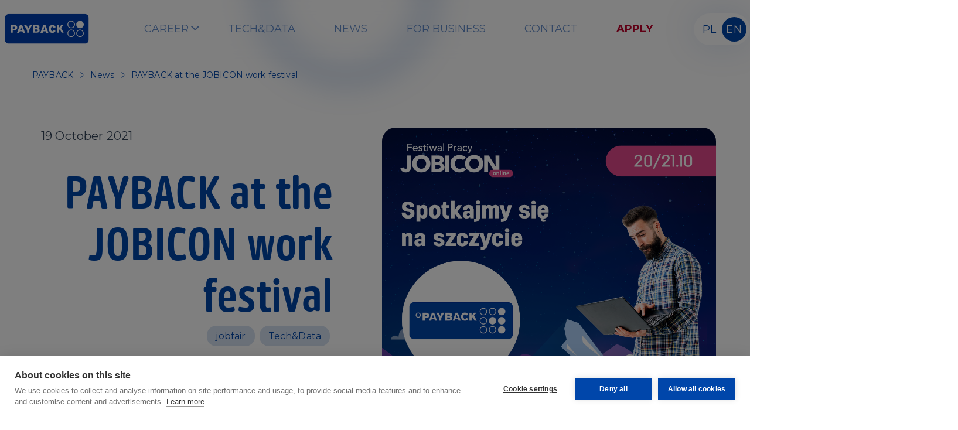

--- FILE ---
content_type: text/html; charset=UTF-8
request_url: https://kariera.payback.pl/en/news/payback-na-festiwalu-pracy-jobicon/
body_size: 9262
content:
<!DOCTYPE html>
<html lang="en-US">
<head><style>img.lazy{min-height:1px}</style><link href="https://kariera.payback.pl/wp-content/plugins/w3-total-cache/pub/js/lazyload.min.js" as="script">
	<meta charset="UTF-8">
	<meta name="viewport" content="width=device-width, initial-scale=1, maximum-scale=1, user-scalable=no, minimum-scale=1">
	<link rel="apple-touch-icon" sizes="180x180" href="https://kariera.payback.pl/wp-content/themes/pbkariera/assets/img/apple-touch-icon.png">
	<link rel="icon" type="image/png" sizes="32x32" href="https://kariera.payback.pl/wp-content/themes/pbkariera/assets/img/favicon-32x32.png">
	<link rel="icon" type="image/png" sizes="16x16" href="https://kariera.payback.pl/wp-content/themes/pbkariera/assets/img/favicon-16x16.png">
	<link rel="mask-icon" href="https://kariera.payback.pl/wp-content/themes/pbkariera/assets/img/safari-pinned-tab.svg" color="#0046aa">
	<meta name="msapplication-TileColor" content="#0046aa">
	<meta name="theme-color" content="#0046aa">
	<link rel="preconnect" href="https://fonts.googleapis.com">
	<link rel="preconnect" href="https://fonts.gstatic.com" crossorigin>
	<link href="https://fonts.googleapis.com/css2?family=Montserrat:wght@300;400;700&display=swap" rel="stylesheet"> 
	<meta http-equiv="Content-Security-Policy" content="upgrade-insecure-requests">
	<meta name='robots' content='index, follow, max-image-preview:large, max-snippet:-1, max-video-preview:-1' />

	<!-- This site is optimized with the Yoast SEO plugin v26.6 - https://yoast.com/wordpress/plugins/seo/ -->
	<title>PAYBACK at the JOBICON work festival - Career in PAYBACK</title>
	<link rel="canonical" href="https://kariera.payback.pl/en/news/payback-na-festiwalu-pracy-jobicon/" />
	<meta property="og:locale" content="en_US" />
	<meta property="og:type" content="article" />
	<meta property="og:title" content="PAYBACK at the JOBICON work festival - Career in PAYBACK" />
	<meta property="og:description" content="&nbsp; ➡️ If you are a programmer or an analysts, or passionate in all other roles, and you are looking for new, interesting development opportunities ➡️ You want to work in a good, partner atmosphere and flexible hybrid model ➡️ You want to know what working at PAYBACK Poland looks like Make an appointment online [&hellip;]" />
	<meta property="og:url" content="https://kariera.payback.pl/en/news/payback-na-festiwalu-pracy-jobicon/" />
	<meta property="og:site_name" content="Payback" />
	<meta property="article:publisher" content="https://www.facebook.com/PAYBACKPolska/" />
	<meta property="article:published_time" content="2021-10-19T11:24:37+00:00" />
	<meta property="article:modified_time" content="2023-03-07T21:11:36+00:00" />
	<meta property="og:image" content="https://kariera.payback.pl/wp-content/uploads/2021/10/JOBICON_premium_PAYBACK-1.png" />
	<meta property="og:image:width" content="1080" />
	<meta property="og:image:height" content="1080" />
	<meta property="og:image:type" content="image/png" />
	<meta name="author" content="ilonajablonska" />
	<meta name="twitter:card" content="summary_large_image" />
	<script type="application/ld+json" class="yoast-schema-graph">{"@context":"https://schema.org","@graph":[{"@type":"NewsArticle","@id":"https://kariera.payback.pl/en/news/payback-na-festiwalu-pracy-jobicon/#article","isPartOf":{"@id":"https://kariera.payback.pl/en/news/payback-na-festiwalu-pracy-jobicon/"},"author":{"name":"ilonajablonska","@id":"https://kariera.payback.pl/en/#/schema/person/8f8bc0101d69a8660d844e98ab164e9f"},"headline":"PAYBACK at the JOBICON work festival","datePublished":"2021-10-19T11:24:37+00:00","dateModified":"2023-03-07T21:11:36+00:00","mainEntityOfPage":{"@id":"https://kariera.payback.pl/en/news/payback-na-festiwalu-pracy-jobicon/"},"wordCount":112,"publisher":{"@id":"https://kariera.payback.pl/en/#organization"},"image":{"@id":"https://kariera.payback.pl/en/news/payback-na-festiwalu-pracy-jobicon/#primaryimage"},"thumbnailUrl":"https://kariera.payback.pl/wp-content/uploads/2021/10/JOBICON_premium_PAYBACK-1.png","keywords":["jobfair","Tech&amp;Data"],"inLanguage":"en-US"},{"@type":"WebPage","@id":"https://kariera.payback.pl/en/news/payback-na-festiwalu-pracy-jobicon/","url":"https://kariera.payback.pl/en/news/payback-na-festiwalu-pracy-jobicon/","name":"PAYBACK at the JOBICON work festival - Career in PAYBACK","isPartOf":{"@id":"https://kariera.payback.pl/en/#website"},"primaryImageOfPage":{"@id":"https://kariera.payback.pl/en/news/payback-na-festiwalu-pracy-jobicon/#primaryimage"},"image":{"@id":"https://kariera.payback.pl/en/news/payback-na-festiwalu-pracy-jobicon/#primaryimage"},"thumbnailUrl":"https://kariera.payback.pl/wp-content/uploads/2021/10/JOBICON_premium_PAYBACK-1.png","datePublished":"2021-10-19T11:24:37+00:00","dateModified":"2023-03-07T21:11:36+00:00","breadcrumb":{"@id":"https://kariera.payback.pl/en/news/payback-na-festiwalu-pracy-jobicon/#breadcrumb"},"inLanguage":"en-US","potentialAction":[{"@type":"ReadAction","target":["https://kariera.payback.pl/en/news/payback-na-festiwalu-pracy-jobicon/"]}]},{"@type":"ImageObject","inLanguage":"en-US","@id":"https://kariera.payback.pl/en/news/payback-na-festiwalu-pracy-jobicon/#primaryimage","url":"https://kariera.payback.pl/wp-content/uploads/2021/10/JOBICON_premium_PAYBACK-1.png","contentUrl":"https://kariera.payback.pl/wp-content/uploads/2021/10/JOBICON_premium_PAYBACK-1.png","width":1080,"height":1080},{"@type":"BreadcrumbList","@id":"https://kariera.payback.pl/en/news/payback-na-festiwalu-pracy-jobicon/#breadcrumb","itemListElement":[{"@type":"ListItem","position":1,"name":"PAYBACK","item":"https://kariera.payback.pl/en/"},{"@type":"ListItem","position":2,"name":"News","item":"https://kariera.payback.pl/en/news/"},{"@type":"ListItem","position":3,"name":"PAYBACK at the JOBICON work festival"}]},{"@type":"WebSite","@id":"https://kariera.payback.pl/en/#website","url":"https://kariera.payback.pl/en/","name":"Payback","description":"Payback strona kariery","publisher":{"@id":"https://kariera.payback.pl/en/#organization"},"potentialAction":[{"@type":"SearchAction","target":{"@type":"EntryPoint","urlTemplate":"https://kariera.payback.pl/en/?s={search_term_string}"},"query-input":{"@type":"PropertyValueSpecification","valueRequired":true,"valueName":"search_term_string"}}],"inLanguage":"en-US"},{"@type":"Organization","@id":"https://kariera.payback.pl/en/#organization","name":"PAYBACK","url":"https://kariera.payback.pl/en/","logo":{"@type":"ImageObject","inLanguage":"en-US","@id":"https://kariera.payback.pl/en/#/schema/logo/image/","url":"https://kariera.payback.pl/wp-content/uploads/2022/02/logo.svg","contentUrl":"https://kariera.payback.pl/wp-content/uploads/2022/02/logo.svg","width":1,"height":1,"caption":"PAYBACK"},"image":{"@id":"https://kariera.payback.pl/en/#/schema/logo/image/"},"sameAs":["https://www.facebook.com/PAYBACKPolska/","https://www.linkedin.com/company/payback-poland/","https://www.youtube.com/c/PAYBACK_tu_sie_nagradza"]},{"@type":"Person","@id":"https://kariera.payback.pl/en/#/schema/person/8f8bc0101d69a8660d844e98ab164e9f","name":"ilonajablonska","image":{"@type":"ImageObject","inLanguage":"en-US","@id":"https://kariera.payback.pl/en/#/schema/person/image/","url":"https://secure.gravatar.com/avatar/523db030a76f9dca3920d4d57fe9d6113cf048f332535514c4d1a0b4136df6d1?s=96&d=mm&r=g","contentUrl":"https://secure.gravatar.com/avatar/523db030a76f9dca3920d4d57fe9d6113cf048f332535514c4d1a0b4136df6d1?s=96&d=mm&r=g","caption":"ilonajablonska"}}]}</script>
	<!-- / Yoast SEO plugin. -->


<link rel="alternate" type="application/rss+xml" title="Payback &raquo; Feed" href="https://kariera.payback.pl/en/feed/" />
<link rel="alternate" type="application/rss+xml" title="Payback &raquo; Comments Feed" href="https://kariera.payback.pl/en/comments/feed/" />
<link rel="alternate" title="oEmbed (JSON)" type="application/json+oembed" href="https://kariera.payback.pl/en/wp-json/oembed/1.0/embed?url=https%3A%2F%2Fkariera.payback.pl%2Fen%2Fnews%2Fpayback-na-festiwalu-pracy-jobicon%2F" />
<link rel="alternate" title="oEmbed (XML)" type="text/xml+oembed" href="https://kariera.payback.pl/en/wp-json/oembed/1.0/embed?url=https%3A%2F%2Fkariera.payback.pl%2Fen%2Fnews%2Fpayback-na-festiwalu-pracy-jobicon%2F&#038;format=xml" />
<style id='wp-img-auto-sizes-contain-inline-css'>
img:is([sizes=auto i],[sizes^="auto," i]){contain-intrinsic-size:3000px 1500px}
/*# sourceURL=wp-img-auto-sizes-contain-inline-css */
</style>
<style id='classic-theme-styles-inline-css'>
/*! This file is auto-generated */
.wp-block-button__link{color:#fff;background-color:#32373c;border-radius:9999px;box-shadow:none;text-decoration:none;padding:calc(.667em + 2px) calc(1.333em + 2px);font-size:1.125em}.wp-block-file__button{background:#32373c;color:#fff;text-decoration:none}
/*# sourceURL=/wp-includes/css/classic-themes.min.css */
</style>
<link rel='stylesheet' id='style-css' href='https://kariera.payback.pl/wp-content/themes/pbkariera/style.css?ver=3.0.2' media='all' />
<script id="wpml-cookie-js-extra">
var wpml_cookies = {"wp-wpml_current_language":{"value":"en","expires":1,"path":"/"}};
var wpml_cookies = {"wp-wpml_current_language":{"value":"en","expires":1,"path":"/"}};
//# sourceURL=wpml-cookie-js-extra
</script>
<script src="https://kariera.payback.pl/wp-content/plugins/sitepress-multilingual-cms/res/js/cookies/language-cookie.js?ver=486900" id="wpml-cookie-js" defer data-wp-strategy="defer"></script>
<link rel="https://api.w.org/" href="https://kariera.payback.pl/en/wp-json/" /><link rel="alternate" title="JSON" type="application/json" href="https://kariera.payback.pl/en/wp-json/wp/v2/posts/2434" /><link rel="EditURI" type="application/rsd+xml" title="RSD" href="https://kariera.payback.pl/xmlrpc.php?rsd" />
<link rel='shortlink' href='https://kariera.payback.pl/en/?p=2434' />
<meta name="generator" content="WPML ver:4.8.6 stt:1,40;" />
<!-- site-navigation-element Schema optimized by Schema Pro --><script type="application/ld+json">{"@context":"https:\/\/schema.org","@graph":[{"@context":"https:\/\/schema.org","@type":"SiteNavigationElement","id":"site-navigation","name":"Career","url":"https:\/\/kariera.payback.pl\/en\/"},{"@context":"https:\/\/schema.org","@type":"SiteNavigationElement","id":"site-navigation","name":"Meet Us","url":"https:\/\/kariera.payback.pl\/en\/meet-us\/"},{"@context":"https:\/\/schema.org","@type":"SiteNavigationElement","id":"site-navigation","name":"People \u2013 our greatest asset","url":"https:\/\/kariera.payback.pl\/en\/people-our-preatest-asset\/"},{"@context":"https:\/\/schema.org","@type":"SiteNavigationElement","id":"site-navigation","name":"A great starting point","url":"https:\/\/kariera.payback.pl\/en\/a-good-starting-point\/"},{"@context":"https:\/\/schema.org","@type":"SiteNavigationElement","id":"site-navigation","name":"Tech&#038;Data","url":"https:\/\/kariera.payback.pl\/en\/tech-and-data\/"},{"@context":"https:\/\/schema.org","@type":"SiteNavigationElement","id":"site-navigation","name":"News","url":"https:\/\/kariera.payback.pl\/en\/news\/"},{"@context":"https:\/\/schema.org","@type":"SiteNavigationElement","id":"site-navigation","name":"For business","url":"https:\/\/business.payback.pl\/"},{"@context":"https:\/\/schema.org","@type":"SiteNavigationElement","id":"site-navigation","name":"Contact","url":"https:\/\/kariera.payback.pl\/en\/contact\/"},{"@context":"https:\/\/schema.org","@type":"SiteNavigationElement","id":"site-navigation","name":"Apply","url":"https:\/\/kariera.payback.pl\/en\/current-offers\/"}]}</script><!-- / site-navigation-element Schema optimized by Schema Pro -->			<style id="wpsp-style-frontend"></style>
			
		<script src="https://cookiehub.net/c2/4cd550d3.js"></script>
	<script type="text/javascript">
	document.addEventListener("DOMContentLoaded", function(event) {
		var cpm = {};
		window.cookiehub.load(cpm);
	});
	</script>
	

	<!-- Google Tag Manager -->
	<script data-consent="analytics" type="text/plain">(function(w,d,s,l,i){w[l]=w[l]||[];w[l].push({'gtm.start':
	new Date().getTime(),event:'gtm.js'});var f=d.getElementsByTagName(s)[0],
	j=d.createElement(s),dl=l!='dataLayer'?'&l='+l:'';j.async=true;j.src=
	'https://www.googletagmanager.com/gtm.js?id='+i+dl;f.parentNode.insertBefore(j,f);
	})(window,document,'script','dataLayer','GTM-N3WPLLT');</script>
	<!-- End Google Tag Manager -->

	<script async defer crossorigin="anonymous" data-src="https://connect.facebook.net/pl_PL/sdk.js#xfbml=1&version=v13.0" nonce="9SIFQMvp" data-consent="analytics"></script>

		<style type="text/css" media="screen">
        html {
            -webkit-text-size-adjust: none;
            touch-action: pan-y; /*prevent user scaling*/
						width: 100vw;
						overflow-x: hidden !important;
        }
</style>

<style id='global-styles-inline-css'>
:root{--wp--preset--aspect-ratio--square: 1;--wp--preset--aspect-ratio--4-3: 4/3;--wp--preset--aspect-ratio--3-4: 3/4;--wp--preset--aspect-ratio--3-2: 3/2;--wp--preset--aspect-ratio--2-3: 2/3;--wp--preset--aspect-ratio--16-9: 16/9;--wp--preset--aspect-ratio--9-16: 9/16;--wp--preset--color--black: #000000;--wp--preset--color--cyan-bluish-gray: #abb8c3;--wp--preset--color--white: #ffffff;--wp--preset--color--pale-pink: #f78da7;--wp--preset--color--vivid-red: #cf2e2e;--wp--preset--color--luminous-vivid-orange: #ff6900;--wp--preset--color--luminous-vivid-amber: #fcb900;--wp--preset--color--light-green-cyan: #7bdcb5;--wp--preset--color--vivid-green-cyan: #00d084;--wp--preset--color--pale-cyan-blue: #8ed1fc;--wp--preset--color--vivid-cyan-blue: #0693e3;--wp--preset--color--vivid-purple: #9b51e0;--wp--preset--gradient--vivid-cyan-blue-to-vivid-purple: linear-gradient(135deg,rgb(6,147,227) 0%,rgb(155,81,224) 100%);--wp--preset--gradient--light-green-cyan-to-vivid-green-cyan: linear-gradient(135deg,rgb(122,220,180) 0%,rgb(0,208,130) 100%);--wp--preset--gradient--luminous-vivid-amber-to-luminous-vivid-orange: linear-gradient(135deg,rgb(252,185,0) 0%,rgb(255,105,0) 100%);--wp--preset--gradient--luminous-vivid-orange-to-vivid-red: linear-gradient(135deg,rgb(255,105,0) 0%,rgb(207,46,46) 100%);--wp--preset--gradient--very-light-gray-to-cyan-bluish-gray: linear-gradient(135deg,rgb(238,238,238) 0%,rgb(169,184,195) 100%);--wp--preset--gradient--cool-to-warm-spectrum: linear-gradient(135deg,rgb(74,234,220) 0%,rgb(151,120,209) 20%,rgb(207,42,186) 40%,rgb(238,44,130) 60%,rgb(251,105,98) 80%,rgb(254,248,76) 100%);--wp--preset--gradient--blush-light-purple: linear-gradient(135deg,rgb(255,206,236) 0%,rgb(152,150,240) 100%);--wp--preset--gradient--blush-bordeaux: linear-gradient(135deg,rgb(254,205,165) 0%,rgb(254,45,45) 50%,rgb(107,0,62) 100%);--wp--preset--gradient--luminous-dusk: linear-gradient(135deg,rgb(255,203,112) 0%,rgb(199,81,192) 50%,rgb(65,88,208) 100%);--wp--preset--gradient--pale-ocean: linear-gradient(135deg,rgb(255,245,203) 0%,rgb(182,227,212) 50%,rgb(51,167,181) 100%);--wp--preset--gradient--electric-grass: linear-gradient(135deg,rgb(202,248,128) 0%,rgb(113,206,126) 100%);--wp--preset--gradient--midnight: linear-gradient(135deg,rgb(2,3,129) 0%,rgb(40,116,252) 100%);--wp--preset--font-size--small: 13px;--wp--preset--font-size--medium: 20px;--wp--preset--font-size--large: 36px;--wp--preset--font-size--x-large: 42px;--wp--preset--spacing--20: 0.44rem;--wp--preset--spacing--30: 0.67rem;--wp--preset--spacing--40: 1rem;--wp--preset--spacing--50: 1.5rem;--wp--preset--spacing--60: 2.25rem;--wp--preset--spacing--70: 3.38rem;--wp--preset--spacing--80: 5.06rem;--wp--preset--shadow--natural: 6px 6px 9px rgba(0, 0, 0, 0.2);--wp--preset--shadow--deep: 12px 12px 50px rgba(0, 0, 0, 0.4);--wp--preset--shadow--sharp: 6px 6px 0px rgba(0, 0, 0, 0.2);--wp--preset--shadow--outlined: 6px 6px 0px -3px rgb(255, 255, 255), 6px 6px rgb(0, 0, 0);--wp--preset--shadow--crisp: 6px 6px 0px rgb(0, 0, 0);}:where(.is-layout-flex){gap: 0.5em;}:where(.is-layout-grid){gap: 0.5em;}body .is-layout-flex{display: flex;}.is-layout-flex{flex-wrap: wrap;align-items: center;}.is-layout-flex > :is(*, div){margin: 0;}body .is-layout-grid{display: grid;}.is-layout-grid > :is(*, div){margin: 0;}:where(.wp-block-columns.is-layout-flex){gap: 2em;}:where(.wp-block-columns.is-layout-grid){gap: 2em;}:where(.wp-block-post-template.is-layout-flex){gap: 1.25em;}:where(.wp-block-post-template.is-layout-grid){gap: 1.25em;}.has-black-color{color: var(--wp--preset--color--black) !important;}.has-cyan-bluish-gray-color{color: var(--wp--preset--color--cyan-bluish-gray) !important;}.has-white-color{color: var(--wp--preset--color--white) !important;}.has-pale-pink-color{color: var(--wp--preset--color--pale-pink) !important;}.has-vivid-red-color{color: var(--wp--preset--color--vivid-red) !important;}.has-luminous-vivid-orange-color{color: var(--wp--preset--color--luminous-vivid-orange) !important;}.has-luminous-vivid-amber-color{color: var(--wp--preset--color--luminous-vivid-amber) !important;}.has-light-green-cyan-color{color: var(--wp--preset--color--light-green-cyan) !important;}.has-vivid-green-cyan-color{color: var(--wp--preset--color--vivid-green-cyan) !important;}.has-pale-cyan-blue-color{color: var(--wp--preset--color--pale-cyan-blue) !important;}.has-vivid-cyan-blue-color{color: var(--wp--preset--color--vivid-cyan-blue) !important;}.has-vivid-purple-color{color: var(--wp--preset--color--vivid-purple) !important;}.has-black-background-color{background-color: var(--wp--preset--color--black) !important;}.has-cyan-bluish-gray-background-color{background-color: var(--wp--preset--color--cyan-bluish-gray) !important;}.has-white-background-color{background-color: var(--wp--preset--color--white) !important;}.has-pale-pink-background-color{background-color: var(--wp--preset--color--pale-pink) !important;}.has-vivid-red-background-color{background-color: var(--wp--preset--color--vivid-red) !important;}.has-luminous-vivid-orange-background-color{background-color: var(--wp--preset--color--luminous-vivid-orange) !important;}.has-luminous-vivid-amber-background-color{background-color: var(--wp--preset--color--luminous-vivid-amber) !important;}.has-light-green-cyan-background-color{background-color: var(--wp--preset--color--light-green-cyan) !important;}.has-vivid-green-cyan-background-color{background-color: var(--wp--preset--color--vivid-green-cyan) !important;}.has-pale-cyan-blue-background-color{background-color: var(--wp--preset--color--pale-cyan-blue) !important;}.has-vivid-cyan-blue-background-color{background-color: var(--wp--preset--color--vivid-cyan-blue) !important;}.has-vivid-purple-background-color{background-color: var(--wp--preset--color--vivid-purple) !important;}.has-black-border-color{border-color: var(--wp--preset--color--black) !important;}.has-cyan-bluish-gray-border-color{border-color: var(--wp--preset--color--cyan-bluish-gray) !important;}.has-white-border-color{border-color: var(--wp--preset--color--white) !important;}.has-pale-pink-border-color{border-color: var(--wp--preset--color--pale-pink) !important;}.has-vivid-red-border-color{border-color: var(--wp--preset--color--vivid-red) !important;}.has-luminous-vivid-orange-border-color{border-color: var(--wp--preset--color--luminous-vivid-orange) !important;}.has-luminous-vivid-amber-border-color{border-color: var(--wp--preset--color--luminous-vivid-amber) !important;}.has-light-green-cyan-border-color{border-color: var(--wp--preset--color--light-green-cyan) !important;}.has-vivid-green-cyan-border-color{border-color: var(--wp--preset--color--vivid-green-cyan) !important;}.has-pale-cyan-blue-border-color{border-color: var(--wp--preset--color--pale-cyan-blue) !important;}.has-vivid-cyan-blue-border-color{border-color: var(--wp--preset--color--vivid-cyan-blue) !important;}.has-vivid-purple-border-color{border-color: var(--wp--preset--color--vivid-purple) !important;}.has-vivid-cyan-blue-to-vivid-purple-gradient-background{background: var(--wp--preset--gradient--vivid-cyan-blue-to-vivid-purple) !important;}.has-light-green-cyan-to-vivid-green-cyan-gradient-background{background: var(--wp--preset--gradient--light-green-cyan-to-vivid-green-cyan) !important;}.has-luminous-vivid-amber-to-luminous-vivid-orange-gradient-background{background: var(--wp--preset--gradient--luminous-vivid-amber-to-luminous-vivid-orange) !important;}.has-luminous-vivid-orange-to-vivid-red-gradient-background{background: var(--wp--preset--gradient--luminous-vivid-orange-to-vivid-red) !important;}.has-very-light-gray-to-cyan-bluish-gray-gradient-background{background: var(--wp--preset--gradient--very-light-gray-to-cyan-bluish-gray) !important;}.has-cool-to-warm-spectrum-gradient-background{background: var(--wp--preset--gradient--cool-to-warm-spectrum) !important;}.has-blush-light-purple-gradient-background{background: var(--wp--preset--gradient--blush-light-purple) !important;}.has-blush-bordeaux-gradient-background{background: var(--wp--preset--gradient--blush-bordeaux) !important;}.has-luminous-dusk-gradient-background{background: var(--wp--preset--gradient--luminous-dusk) !important;}.has-pale-ocean-gradient-background{background: var(--wp--preset--gradient--pale-ocean) !important;}.has-electric-grass-gradient-background{background: var(--wp--preset--gradient--electric-grass) !important;}.has-midnight-gradient-background{background: var(--wp--preset--gradient--midnight) !important;}.has-small-font-size{font-size: var(--wp--preset--font-size--small) !important;}.has-medium-font-size{font-size: var(--wp--preset--font-size--medium) !important;}.has-large-font-size{font-size: var(--wp--preset--font-size--large) !important;}.has-x-large-font-size{font-size: var(--wp--preset--font-size--x-large) !important;}
/*# sourceURL=global-styles-inline-css */
</style>
</head>

<body class="wp-singular post-template-default single single-post postid-2434 single-format-standard wp-theme-pbkariera wp-schema-pro-2.10.5">
<!-- Google Tag Manager (noscript) -->
<noscript><iframe data-consent="analytics" data-src="https://www.googletagmanager.com/ns.html?id=GTM-N3WPLLT"
height="0" width="0" style="display:none;visibility:hidden"></iframe></noscript>
<!-- End Google Tag Manager (noscript) -->

<div id="fb-root"></div>

<a href="#main" class="visually-hidden-focusable">Skip to main content</a>

<div id="wrapper">
	<div class="bg-circle circle-variant-1">
		<img src="https://kariera.payback.pl/wp-content/themes/pbkariera/assets/img/background_circle_paralax.svg" width="459" height="459" alt="circle" />
	</div>
	<header id="main-header">
		<nav id="header" class="navbar py-3 navbar-expand-lg">
			<div class="container">
				<a class="navbar-brand" href="https://kariera.payback.pl/en/" title="Payback" rel="home">
					<img src="https://kariera.payback.pl/wp-content/themes/pbkariera/assets/img/logo.svg" alt="Payback" width="160" height="57">
				</a>

				<button class="navbar-toggler" type="button" data-bs-toggle="collapse" data-bs-target="#navbar" aria-controls="navbar" aria-expanded="false" aria-label="Toggle navigation">
					<svg xmlns="http://www.w3.org/2000/svg" width="32" height="32" class="bi" fill="#0046AA" viewBox="0 0 16 16">
						<path fill-rule="evenodd" d="M2.5 11.5A.5.5 0 0 1 3 11h10a.5.5 0 0 1 0 1H3a.5.5 0 0 1-.5-.5zm0-4A.5.5 0 0 1 3 7h10a.5.5 0 0 1 0 1H3a.5.5 0 0 1-.5-.5zm0-4A.5.5 0 0 1 3 3h10a.5.5 0 0 1 0 1H3a.5.5 0 0 1-.5-.5z"></path>
					</svg>
				</button>

				<div id="navbar" class="collapse navbar-collapse">
					<ul id="menu-top-navigation-menu-en" class="navbar-nav mx-md-1 mx-lg-100"><li itemscope="itemscope" itemtype="https://www.schema.org/SiteNavigationElement" id="menu-item-1732" class="goToHomePage menu-item menu-item-type-post_type menu-item-object-page menu-item-home menu-item-has-children nav-item menu-item-1732 dropdown"><a title="Career" href="#" data-bs-toggle="dropdown" class="nav-link dropdown-toggle" aria-expanded="false">Career <span class="caret"></span></a><ul role="menu" class="dropdown-menu"><li itemscope="itemscope" itemtype="https://www.schema.org/SiteNavigationElement" id="menu-item-2448" class="menu-item menu-item-type-post_type menu-item-object-page menu-item-2448"><a title="Meet Us" href="https://kariera.payback.pl/en/meet-us/" class="dropdown-item">Meet Us</a></li>
<li itemscope="itemscope" itemtype="https://www.schema.org/SiteNavigationElement" id="menu-item-2449" class="long-text menu-item menu-item-type-post_type menu-item-object-page menu-item-2449"><a title="People – our greatest asset" href="https://kariera.payback.pl/en/people-our-preatest-asset/" class="dropdown-item">People – our greatest asset</a></li>
<li itemscope="itemscope" itemtype="https://www.schema.org/SiteNavigationElement" id="menu-item-2451" class="long-text menu-item menu-item-type-post_type menu-item-object-page menu-item-2451"><a title="A great starting point" href="https://kariera.payback.pl/en/a-good-starting-point/" class="dropdown-item">A great starting point</a></li>
</ul>
</li>
<li itemscope="itemscope" itemtype="https://www.schema.org/SiteNavigationElement" id="menu-item-2450" class="menu-item menu-item-type-post_type menu-item-object-page nav-item menu-item-2450"><a title="Tech&#038;Data" href="https://kariera.payback.pl/en/tech-and-data/" class="nav-link">Tech&#038;Data</a></li>
<li itemscope="itemscope" itemtype="https://www.schema.org/SiteNavigationElement" id="menu-item-2453" class="menu-item menu-item-type-post_type menu-item-object-page current_page_parent nav-item menu-item-2453"><a aria-current="page" title="News" href="https://kariera.payback.pl/en/news/" class="nav-link">News</a></li>
<li itemscope="itemscope" itemtype="https://www.schema.org/SiteNavigationElement" id="menu-item-1738" class="menu-item menu-item-type-custom menu-item-object-custom nav-item menu-item-1738"><a title="For business" target="_blank" href="https://business.payback.pl/" class="nav-link">For business</a></li>
<li itemscope="itemscope" itemtype="https://www.schema.org/SiteNavigationElement" id="menu-item-4406" class="menu-item menu-item-type-post_type menu-item-object-page nav-item menu-item-4406"><a title="Contact" href="https://kariera.payback.pl/en/contact/" class="nav-link">Contact</a></li>
<li itemscope="itemscope" itemtype="https://www.schema.org/SiteNavigationElement" id="menu-item-2452" class="text-red menu-item menu-item-type-post_type menu-item-object-page nav-item menu-item-2452"><a title="Apply" href="https://kariera.payback.pl/en/current-offers/" class="nav-link">Apply</a></li>
</ul>				</div><!-- /.navbar-collapse -->

				
				<div class="language-box">
					<div class="lang pl ">
						<a href="https://kariera.payback.pl/aktualnosci/payback-na-festiwalu-pracy-jobicon/">PL</a>
					</div>
					<div class="lang en active">
						<a href="">EN</a>
					</div>
				</div>
			</div><!-- /.container -->
		</nav><!-- /#header -->
	</header>

	<main id="main" class="container" style="padding-top: 100px;">
				<div class="row">
			<div class="col-12"> 
				<div class="breadcrumb">
				<span><span><a href="https://kariera.payback.pl/en/">PAYBACK</a></span>  <span><a href="https://kariera.payback.pl/en/news/">News</a></span>  <span class="breadcrumb_last" aria-current="page">PAYBACK at the JOBICON work festival</span></span>				</div>
			</div>
		</div>
		
<div class="news-header-container ">
    <div class="row">
        <div class="header-info col-12 col-md-6">
            <div class="top-bar-header">
                <time class="news-date">
                    19 October 2021                </time>
            </div>

            <h1>
                PAYBACK at the JOBICON work festival            </h1>
            <div class="post-tags">
                <a href="https://kariera.payback.pl/en/tag/jobfair-en/" class="tag-chip">jobfair</a><a href="https://kariera.payback.pl/en/tag/techdata-en/" class="tag-chip">Tech&amp;Data</a>            </div>
                        <div class="bg-dots">
                <img src="https://kariera.payback.pl/wp-content/themes/pbkariera/assets/img/background_dots_paralax.svg"/>
            </div>
            
        </div>

        <div class="header-img col-12 col-md-6 row"> 
            <img src="data:image/svg+xml,%3Csvg%20xmlns='http://www.w3.org/2000/svg'%20viewBox='0%200%201080%201080'%3E%3C/svg%3E" data-src="https://kariera.payback.pl/wp-content/uploads/2021/10/JOBICON_premium_PAYBACK-1.png" class="big-img lazy"/>

        </div>
    </div>
</div>


<div class="news-body-container"> 
    <div class="row">
        <div class="first-section mb-4">
                        <span class="big-letter">
                T            </span>
            <span class="title">The PAYBACK team joins the group of employers participating in the JOBICON Job Festival, a free event where you will meet employers, get access to job offers and consult your CV.</span>
        </div>

        <div class="news-content-section">
            <p>&nbsp;</p>
<p>➡️ If you are a programmer or an analysts, or passionate in all other roles, and you are looking for new, interesting development opportunities</p>
<p>➡️ You want to work in a good, partner atmosphere and flexible hybrid model</p>
<p>➡️ You want to know what working at PAYBACK Poland looks like</p>
<p><span class="JLqJ4b ChMk0b" data-language-for-alternatives="en" data-language-to-translate-into="pl" data-phrase-index="0" data-number-of-phrases="7"><span class="Q4iAWc"><span style="color: #c1002b;">Make an appointment online</span> with our experts: https://payback.news/JOBICON</span></span></p>
<p><span class="JLqJ4b ChMk0b" data-language-for-alternatives="en" data-language-to-translate-into="pl" data-phrase-index="2" data-number-of-phrases="7"><span class="Q4iAWc">Additionally, on the second day of the event, on <strong>October 21</strong> from 10 to 11:15, a webinar will be hosted by Anna Muszynska-Jurkow, HR Director and Rafał Latkowski, Global Analytics Director.</span></span> <span class="JLqJ4b ChMk0b" data-language-for-alternatives="en" data-language-to-translate-into="pl" data-phrase-index="3" data-number-of-phrases="7"><span class="Q4iAWc">Topic?</span></span> <span class="JLqJ4b ChMk0b" data-language-for-alternatives="en" data-language-to-translate-into="pl" data-phrase-index="4" data-number-of-phrases="7"><span class="Q4iAWc"><strong>Data Science / Big Data skills management in the diverse world of PAYBACK</strong>.</span></span></p>
<p>We invite you to join us!</p>
<h3></h3>
        </div>

        <!--  -->

    </div>
</div>
<div class="news-from-category-container row position-relative">
    <div class="sunset"></div>
    <div class="col-12 news-top-bar">
        <h2> Latest News </h2>
    </div>

    <div class="col-12 news-post-box">

                
            <div class="news-post">
                <img class="lazy" src="data:image/svg+xml,%3Csvg%20xmlns='http://www.w3.org/2000/svg'%20viewBox='0%200%20620%20620'%3E%3C/svg%3E" data-src="https://kariera.payback.pl/wp-content/uploads/2026/01/1767089295714-620x620.jpg" alt="" />
                <div class="content-box">
                    <a href="https://kariera.payback.pl/en/news/payback-na-wydarzeniu-samsung-mobilne-inspiracje/" class="title">PAYBACK at the Samsung event Mobile Inspirations</a>
                    <span class="description">As part of the presentation dedicated to our&hellip;</span>
                    <a href="https://kariera.payback.pl/en/news/payback-na-wydarzeniu-samsung-mobilne-inspiracje/" class="read-more arrow-red-right">
                        <svg xmlns="http://www.w3.org/2000/svg" id="Outline" class="arrow-1" viewBox="0 0 24 24" width="512" height="512"><path fill="#C1002B" d="M18,12h0a2,2,0,0,0-.59-1.4l-4.29-4.3a1,1,0,0,0-1.41,0,1,1,0,0,0,0,1.42L15,11H5a1,1,0,0,0,0,2H15l-3.29,3.29a1,1,0,0,0,1.41,1.42l4.29-4.3A2,2,0,0,0,18,12Z"/></svg>
                        <svg xmlns="http://www.w3.org/2000/svg" id="Outline" class="arrow-2" viewBox="0 0 24 24" width="512" height="512"><path fill="#C1002B" d="M18,12h0a2,2,0,0,0-.59-1.4l-4.29-4.3a1,1,0,0,0-1.41,0,1,1,0,0,0,0,1.42L15,11H5a1,1,0,0,0,0,2H15l-3.29,3.29a1,1,0,0,0,1.41,1.42l4.29-4.3A2,2,0,0,0,18,12Z"/></svg>
                        Read more                    </a>
                </div>
            </div>

                
            <div class="news-post">
                <img class="lazy" src="data:image/svg+xml,%3Csvg%20xmlns='http://www.w3.org/2000/svg'%20viewBox='0%200%20620%20620'%3E%3C/svg%3E" data-src="https://kariera.payback.pl/wp-content/uploads/2025/12/Mikolajki-620x620.jpg" alt="" />
                <div class="content-box">
                    <a href="https://kariera.payback.pl/en/news/8526/" class="title">The Magic of Christmas at PAYBACK – a family gathering full of joy!</a>
                    <span class="description">Last Friday, our headquarters turned into a true&hellip;</span>
                    <a href="https://kariera.payback.pl/en/news/8526/" class="read-more arrow-red-right">
                        <svg xmlns="http://www.w3.org/2000/svg" id="Outline" class="arrow-1" viewBox="0 0 24 24" width="512" height="512"><path fill="#C1002B" d="M18,12h0a2,2,0,0,0-.59-1.4l-4.29-4.3a1,1,0,0,0-1.41,0,1,1,0,0,0,0,1.42L15,11H5a1,1,0,0,0,0,2H15l-3.29,3.29a1,1,0,0,0,1.41,1.42l4.29-4.3A2,2,0,0,0,18,12Z"/></svg>
                        <svg xmlns="http://www.w3.org/2000/svg" id="Outline" class="arrow-2" viewBox="0 0 24 24" width="512" height="512"><path fill="#C1002B" d="M18,12h0a2,2,0,0,0-.59-1.4l-4.29-4.3a1,1,0,0,0-1.41,0,1,1,0,0,0,0,1.42L15,11H5a1,1,0,0,0,0,2H15l-3.29,3.29a1,1,0,0,0,1.41,1.42l4.29-4.3A2,2,0,0,0,18,12Z"/></svg>
                        Read more                    </a>
                </div>
            </div>

                
            <div class="news-post">
                <img class="lazy" src="data:image/svg+xml,%3Csvg%20xmlns='http://www.w3.org/2000/svg'%20viewBox='0%200%20620%20620'%3E%3C/svg%3E" data-src="https://kariera.payback.pl/wp-content/uploads/2025/12/1764151813455-620x620.jpg" alt="" />
                <div class="content-box">
                    <a href="https://kariera.payback.pl/en/news/konferencja-big-data-conference-europe/" class="title">Conference Big Data Conference Europe</a>
                    <span class="description">Working with data is the foundation of the solutions&hellip;</span>
                    <a href="https://kariera.payback.pl/en/news/konferencja-big-data-conference-europe/" class="read-more arrow-red-right">
                        <svg xmlns="http://www.w3.org/2000/svg" id="Outline" class="arrow-1" viewBox="0 0 24 24" width="512" height="512"><path fill="#C1002B" d="M18,12h0a2,2,0,0,0-.59-1.4l-4.29-4.3a1,1,0,0,0-1.41,0,1,1,0,0,0,0,1.42L15,11H5a1,1,0,0,0,0,2H15l-3.29,3.29a1,1,0,0,0,1.41,1.42l4.29-4.3A2,2,0,0,0,18,12Z"/></svg>
                        <svg xmlns="http://www.w3.org/2000/svg" id="Outline" class="arrow-2" viewBox="0 0 24 24" width="512" height="512"><path fill="#C1002B" d="M18,12h0a2,2,0,0,0-.59-1.4l-4.29-4.3a1,1,0,0,0-1.41,0,1,1,0,0,0,0,1.42L15,11H5a1,1,0,0,0,0,2H15l-3.29,3.29a1,1,0,0,0,1.41,1.42l4.29-4.3A2,2,0,0,0,18,12Z"/></svg>
                        Read more                    </a>
                </div>
            </div>

        	</div>

    <div class="col-12 d-flex justify-content-center">
        <a href="https://kariera.payback.pl/en/news/" class="button-s2">View other</a>
    </div>
</div>





		<img src="https://kariera.payback.pl/wp-content/themes/pbkariera/assets/img/angle-left.svg" class="scroll-to-top" alt="scroll-to-top" width="68" height="68" />	

		</main><!-- /#main -->
		<footer id="footer">
			<div class="container">
				<div class="row">
					<div class="col-md-3 footer-first">
						<img src="https://kariera.payback.pl/wp-content/themes/pbkariera/assets/img/logo_footer.svg" alt="PAYBACK logo" width="160" height="57" />
												<div class="lang">
							                                <div class="lang-mobile mb-5">
                                   <a href="https://kariera.payback.pl/aktualnosci/payback-na-festiwalu-pracy-jobicon/"><img src="https://kariera.payback.pl/wp-content/themes/pbkariera/assets/img/poland1.svg" alt="globe" class="glob" /><span>ZOBACZ TĘ STRONĘ PO POLSKU </span></a>
                                </div>
                                                        						</div>
						<div>
							<img class="lazy" src="data:image/svg+xml,%3Csvg%20xmlns='http://www.w3.org/2000/svg'%20viewBox='0%200%201%201'%3E%3C/svg%3E" data-src="https://kariera.payback.pl/wp-content/themes/pbkariera/assets/img/amex.png" alt="amex logo" />
							<span> PAYBACK is part of the<br>American Express Group </span>
						</div>
						<a href="https://lpsolutions.com/" target="_blank">
							<img class="lazy" style="max-width: 240px" src="data:image/svg+xml,%3Csvg%20xmlns='http://www.w3.org/2000/svg'%20viewBox='0%200%201%201'%3E%3C/svg%3E" data-src="https://kariera.payback.pl/wp-content/themes/pbkariera/assets/img/lps_dot logo_long-RGB.jpg" alt="LPS" />
						</a>
					</div>

					<div class="col-md-3 footer-menu">
						<span class="footer-menu-title">Payback</span>
					<div class="menu-footer-navigation-menu-en-container"><ul class="menu"><li class="menu-item menu-item-type-post_type menu-item-object-page nav-item"><a href="https://kariera.payback.pl/en/current-offers/" class="nav-link">Current job opportunities</a></li>
<li class="menu-item menu-item-type-post_type menu-item-object-page nav-item"><a href="https://kariera.payback.pl/en/meet-us/" class="nav-link">Learn more about PAYBACK</a></li>
<li class="menu-item menu-item-type-post_type menu-item-object-page nav-item"><a href="https://kariera.payback.pl/en/people-our-preatest-asset/" class="nav-link">People – our greatest asset</a></li>
<li class="menu-item menu-item-type-post_type menu-item-object-page nav-item"><a href="https://kariera.payback.pl/en/tech-and-data/" class="nav-link">Tech&#038;Data</a></li>
<li class="menu-item menu-item-type-post_type menu-item-object-page nav-item"><a href="https://kariera.payback.pl/en/a-good-starting-point/" class="nav-link">A great starting point</a></li>
<li class="menu-item menu-item-type-post_type menu-item-object-page current_page_parent nav-item active"><a aria-current="page" href="https://kariera.payback.pl/en/news/" class="nav-link">News</a></li>
<li class="menu-item menu-item-type-post_type menu-item-object-page nav-item"><a href="https://kariera.payback.pl/en/contact/" class="nav-link">Contact</a></li>
</ul></div>					
					</div>


					<div class="col-md-3 footer-menu">
						<span class="footer-menu-title">OTHER</span>
					
						<div class="menu-footer-second-en-container"><ul class="menu"><li class="menu-item menu-item-type-custom menu-item-object-custom nav-item"><a target="_blank" href="https://business.payback.pl/" class="nav-link">Offer for business</a></li>
<li class="menu-item menu-item-type-post_type menu-item-object-page nav-item"><a href="https://kariera.payback.pl/en/privacy-policy/" class="nav-link">Privacy Policy</a></li>
<li class="menu-item menu-item-type-post_type menu-item-object-page nav-item"><a href="https://kariera.payback.pl/en/cookies-policy/" class="nav-link">Cookies Policy</a></li>
<li class="menu-item menu-item-type-post_type menu-item-object-page nav-item"><a href="https://kariera.payback.pl/en/reportingviolations/" class="nav-link">Reporting violations</a></li>
</ul></div>	
					</div>

					<div class="col-md-3 footer-menu-social-media">
						<span class="footer-menu-title">Social media</span>
						
						<a href="https://www.linkedin.com/company/payback-poland/" target="_blank">
							<img src="https://kariera.payback.pl/wp-content/themes/pbkariera/assets/img/icon_li.svg" alt="LinkedIn" width="34" height="34" /><span>LinkedIn</span>
						</a>
						<a href="https://www.facebook.com/PAYBACKPolska" target="_blank">
							<img src="https://kariera.payback.pl/wp-content/themes/pbkariera/assets/img/icon_fb.svg" alt="Facebook" width="34" height="34" /><span>Facebook</span>
						</a>
						<a href="https://www.youtube.com/c/PAYBACK_tu_sie_nagradza" target="_blank">
							<img src="https://kariera.payback.pl/wp-content/themes/pbkariera/assets/img/icon_yt.svg" alt="YouTube" width="34" height="34" /><span>YouTube</span>
						</a>

						<p class="footer-copy">&copy; Payback 2026</p>
					</div>

									</div><!-- /.row -->
			</div><!-- /.container -->
		</footer><!-- /#footer -->
	</div><!-- /#wrapper -->
	<script type="text/javascript">
		var templateUrl = 'https://kariera.payback.pl/wp-content/themes/pbkariera';
		var homeUrl = 'https://kariera.payback.pl/en/'.endsWith('/') ? 'https://kariera.payback.pl/en/'.slice(0, -1) : 'https://kariera.payback.pl/en/';
		var lang = 'en';
		var perPageOption = '3';
		var offerPerPage = '';
	</script>
	<script type="speculationrules">
{"prefetch":[{"source":"document","where":{"and":[{"href_matches":"/en/*"},{"not":{"href_matches":["/wp-*.php","/wp-admin/*","/wp-content/uploads/*","/wp-content/*","/wp-content/plugins/*","/wp-content/themes/pbkariera/*","/en/*\\?(.+)"]}},{"not":{"selector_matches":"a[rel~=\"nofollow\"]"}},{"not":{"selector_matches":".no-prefetch, .no-prefetch a"}}]},"eagerness":"conservative"}]}
</script>
<script src="https://kariera.payback.pl/wp-content/themes/pbkariera/assets/js/main.bundle.js?ver=3.0.2" id="mainjs-js"></script>
			<script type="text/javascript" id="wpsp-script-frontend"></script>
			<script>window.w3tc_lazyload=1,window.lazyLoadOptions={elements_selector:".lazy",callback_loaded:function(t){var e;try{e=new CustomEvent("w3tc_lazyload_loaded",{detail:{e:t}})}catch(a){(e=document.createEvent("CustomEvent")).initCustomEvent("w3tc_lazyload_loaded",!1,!1,{e:t})}window.dispatchEvent(e)}}</script><script async src="https://kariera.payback.pl/wp-content/plugins/w3-total-cache/pub/js/lazyload.min.js"></script><script type="text/javascript" src="/_Incapsula_Resource?SWJIYLWA=719d34d31c8e3a6e6fffd425f7e032f3&ns=1&cb=1718395513" async></script></body>
</html>

<!--
Performance optimized by W3 Total Cache. Learn more: https://www.boldgrid.com/w3-total-cache/?utm_source=w3tc&utm_medium=footer_comment&utm_campaign=free_plugin

Page Caching using Disk: Enhanced 
Lazy Loading
Database Caching 94/174 queries in 0.036 seconds using Memcached

Served from: kariera.payback.pl @ 2026-01-21 13:23:30 by W3 Total Cache
-->

--- FILE ---
content_type: text/css
request_url: https://kariera.payback.pl/wp-content/themes/pbkariera/style.css?ver=3.0.2
body_size: 60788
content:
@charset "UTF-8";
/*!
Theme Name: PAYBACK KARIERA
Author: Digitree
Author URI: https://digitree.pl
Description: 
Version: 3.0.2
Requires at least: 5.0
Tested up to: 5.7
Requires PHP: 7.2
Text Domain: pbkariera
*/.alignnone{margin:5px 20px 20px 0}.aligncenter,div.aligncenter{display:block;margin:5px auto}.alignright{float:right;margin:5px 0 20px 20px}.alignleft{float:left;margin:5px 20px 20px 0}a img.alignright{float:right;margin:5px 0 20px 20px}a img.alignleft,a img.alignnone{margin:5px 20px 20px 0}a img.alignleft{float:left}a img.aligncenter{display:block;margin-left:auto;margin-right:auto}.wp-caption{max-width:96%;padding:5px 3px 10px;text-align:center}.wp-caption.alignleft,.wp-caption.alignnone{margin:5px 20px 20px 0}.wp-caption.alignright{margin:5px 0 20px 20px}.wp-caption img{border:0;height:auto;margin:0;max-width:98.5%;padding:0;width:auto}.wp-caption p.wp-caption-text{font-size:11px;line-height:17px;margin:0;padding:0 4px 5px}.gallery-item{display:inline-block;text-align:left;vertical-align:top;width:50%}.gallery-item a,.gallery-item a:focus,.gallery-item a:hover{background:none;-webkit-box-shadow:none;box-shadow:none;display:inline-block;max-width:100%}.gallery-item a img{-webkit-backface-visibility:hidden;backface-visibility:hidden;display:block;-webkit-transition:-webkit-filter .2s ease-in;transition:-webkit-filter .2s ease-in;transition:filter .2s ease-in;transition:filter .2s ease-in,-webkit-filter .2s ease-in}.gallery-item a:focus img,.gallery-item a:hover img{-webkit-filter:opacity(60%);filter:opacity(60%)}.gallery-caption{display:block;margin-bottom:0;padding:0 10px 0 0;text-align:left}.gallery-columns-1 .gallery-item{max-width:100%}.gallery-columns-2 .gallery-item{max-width:50%}.gallery-columns-3 .gallery-item{max-width:33%}.gallery-columns-4 .gallery-item{max-width:25%}.gallery-columns-5 .gallery-item{max-width:20%}.gallery-columns-6 .gallery-item{max-width:16.66%}.gallery-columns-7 .gallery-item{max-width:14.28%}.gallery-columns-8 .gallery-item{max-width:12.5%}.gallery-columns-9 .gallery-item{max-width:11.11%}.gallery-columns-6 .gallery-caption,.gallery-columns-7 .gallery-caption,.gallery-columns-8 .gallery-caption,.gallery-columns-9 .gallery-caption{display:none}.bypostauthor{font-weight:700}.screen-reader-text{clip:rect(1px,1px,1px,1px);height:1px;overflow:hidden;position:absolute!important;width:1px}.screen-reader-text:focus{clip:auto!important;background-color:#f1f1f1;border-radius:3px;-webkit-box-shadow:0 0 2px 2px rgba(0,0,0,.6);box-shadow:0 0 2px 2px rgba(0,0,0,.6);color:#21759b;display:block;font-size:14px;font-size:.875rem;font-weight:700;height:auto;left:5px;line-height:normal;padding:15px 23px 14px;text-decoration:none;top:5px;width:auto;z-index:100000}:root{--bs-blue:#0d6efd;--bs-indigo:#6610f2;--bs-purple:#6f42c1;--bs-pink:#d63384;--bs-red:#dc3545;--bs-orange:#fd7e14;--bs-yellow:#ffc107;--bs-green:#198754;--bs-teal:#20c997;--bs-cyan:#0dcaf0;--bs-white:#fff;--bs-gray:#6c757d;--bs-gray-dark:#343a40;--bs-gray-100:#f8f9fa;--bs-gray-200:#e9ecef;--bs-gray-300:#dee2e6;--bs-gray-400:#ced4da;--bs-gray-500:#adb5bd;--bs-gray-600:#6c757d;--bs-gray-700:#495057;--bs-gray-800:#343a40;--bs-gray-900:#212529;--bs-primary:#0d6efd;--bs-secondary:#6c757d;--bs-success:#198754;--bs-info:#0dcaf0;--bs-warning:#ffc107;--bs-danger:#dc3545;--bs-light:#f8f9fa;--bs-dark:#212529;--bs-primary-rgb:13,110,253;--bs-secondary-rgb:108,117,125;--bs-success-rgb:25,135,84;--bs-info-rgb:13,202,240;--bs-warning-rgb:255,193,7;--bs-danger-rgb:220,53,69;--bs-light-rgb:248,249,250;--bs-dark-rgb:33,37,41;--bs-white-rgb:255,255,255;--bs-black-rgb:0,0,0;--bs-body-color-rgb:33,37,41;--bs-body-bg-rgb:255,255,255;--bs-font-sans-serif:system-ui,-apple-system,"Segoe UI",Roboto,"Helvetica Neue",Arial,"Noto Sans","Liberation Sans",sans-serif;--bs-font-monospace:SFMono-Regular,Menlo,Monaco,Consolas,"Liberation Mono","Courier New",monospace;--bs-gradient:linear-gradient(180deg,hsla(0,0%,100%,.15),hsla(0,0%,100%,0));--bs-body-font-family:system-ui,-apple-system,Segoe UI,Roboto,Helvetica Neue,Arial,Noto Sans,Liberation Sans,sans-serif;--bs-body-font-size:1rem;--bs-body-font-weight:400;--bs-body-line-height:1.5;--bs-body-color:#212529;--bs-body-bg:#fff}*,:after,:before{-webkit-box-sizing:border-box;box-sizing:border-box}@media (prefers-reduced-motion:no-preference){:root{scroll-behavior:smooth}}body{-webkit-text-size-adjust:100%;-webkit-tap-highlight-color:rgba(0,0,0,0);background-color:var(--bs-body-bg);color:var(--bs-body-color);font-family:var(--bs-body-font-family);font-size:var(--bs-body-font-size);font-weight:var(--bs-body-font-weight);line-height:var(--bs-body-line-height);margin:0;text-align:var(--bs-body-text-align)}hr{background-color:currentColor;border:0;color:inherit;margin:1rem 0;opacity:.25}hr:not([size]){height:1px}h1,h2,h3,h4,h5,h6{font-weight:500;line-height:1.2;margin-bottom:.5rem;margin-top:0}h1{font-size:calc(1.375rem + 1.5vw)}@media (min-width:1200px){h1{font-size:2.5rem}}h2{font-size:calc(1.325rem + .9vw)}@media (min-width:1200px){h2{font-size:2rem}}h3{font-size:calc(1.3rem + .6vw)}@media (min-width:1200px){h3{font-size:1.75rem}}h4{font-size:calc(1.275rem + .3vw)}@media (min-width:1200px){h4{font-size:1.5rem}}h5{font-size:1.25rem}h6{font-size:1rem}p{margin-bottom:1rem;margin-top:0}abbr[data-bs-original-title],abbr[title]{cursor:help;-webkit-text-decoration:underline dotted;text-decoration:underline dotted;-webkit-text-decoration-skip-ink:none;text-decoration-skip-ink:none}address{font-style:normal;line-height:inherit;margin-bottom:1rem}ol,ul{padding-left:2rem}dl,ol,ul{margin-bottom:1rem;margin-top:0}ol ol,ol ul,ul ol,ul ul{margin-bottom:0}dt{font-weight:700}dd{margin-bottom:.5rem;margin-left:0}blockquote{margin:0 0 1rem}b,strong{font-weight:bolder}small{font-size:.875em}mark{background-color:#fcf8e3;padding:.2em}sub,sup{font-size:.75em;line-height:0;position:relative;vertical-align:baseline}sub{bottom:-.25em}sup{top:-.5em}a{color:#0d6efd;text-decoration:none}a:hover{color:#0a58ca}a:not([href]):not([class]),a:not([href]):not([class]):hover{color:inherit;text-decoration:none}code,kbd,pre,samp{direction:ltr;font-family:var(--bs-font-monospace);font-size:1em;unicode-bidi:bidi-override}pre{display:block;font-size:.875em;margin-bottom:1rem;margin-top:0;overflow:auto}pre code{color:inherit;font-size:inherit;word-break:normal}code{word-wrap:break-word;color:#d63384;font-size:.875em}a>code{color:inherit}kbd{background-color:#212529;border-radius:.2rem;color:#fff;font-size:.875em;padding:.2rem .4rem}kbd kbd{font-size:1em;font-weight:700;padding:0}figure{margin:0 0 1rem}img,svg{vertical-align:middle}table{border-collapse:collapse;caption-side:bottom}caption{color:#6c757d;padding-bottom:.5rem;padding-top:.5rem;text-align:left}th{text-align:inherit;text-align:-webkit-match-parent}tbody,td,tfoot,th,thead,tr{border:0 solid;border-color:inherit}label{display:inline-block}button{border-radius:0}button:focus:not(:focus-visible){outline:0}button,input,optgroup,select,textarea{font-family:inherit;font-size:inherit;line-height:inherit;margin:0}button,select{text-transform:none}[role=button]{cursor:pointer}select{word-wrap:normal}select:disabled{opacity:1}[list]::-webkit-calendar-picker-indicator{display:none}[type=button],[type=reset],[type=submit],button{-webkit-appearance:button}[type=button]:not(:disabled),[type=reset]:not(:disabled),[type=submit]:not(:disabled),button:not(:disabled){cursor:pointer}::-moz-focus-inner{border-style:none;padding:0}textarea{resize:vertical}fieldset{border:0;margin:0;min-width:0;padding:0}legend{float:left;font-size:calc(1.275rem + .3vw);line-height:inherit;margin-bottom:.5rem;padding:0;width:100%}@media (min-width:1200px){legend{font-size:1.5rem}}legend+*{clear:left}::-webkit-datetime-edit-day-field,::-webkit-datetime-edit-fields-wrapper,::-webkit-datetime-edit-hour-field,::-webkit-datetime-edit-minute,::-webkit-datetime-edit-month-field,::-webkit-datetime-edit-text,::-webkit-datetime-edit-year-field{padding:0}::-webkit-inner-spin-button{height:auto}[type=search]{-webkit-appearance:textfield;outline-offset:-2px}::-webkit-search-decoration{-webkit-appearance:none}::-webkit-color-swatch-wrapper{padding:0}::file-selector-button{font:inherit}::-webkit-file-upload-button{-webkit-appearance:button;font:inherit}output{display:inline-block}iframe{border:0}summary{cursor:pointer;display:list-item}progress{vertical-align:baseline}[hidden]{display:none!important}.img-fluid,.img-thumbnail{height:auto;max-width:100%}.img-thumbnail{background-color:#fff;border:1px solid #dee2e6;border-radius:.25rem;padding:.25rem}.figure{display:inline-block}.figure-img{line-height:1;margin-bottom:.5rem}.figure-caption{color:#6c757d;font-size:.875em}.container,.container-fluid,.container-lg,.container-md,.container-sm,.container-xl,.container-xxl{margin-left:auto;margin-right:auto;padding-left:var(--bs-gutter-x,.75rem);padding-right:var(--bs-gutter-x,.75rem);width:100%}@media (min-width:576px){.container,.container-sm{max-width:540px}}@media (min-width:768px){.container,.container-md,.container-sm{max-width:720px}}@media (min-width:992px){.container,.container-lg,.container-md,.container-sm{max-width:960px}}@media (min-width:1200px){.container,.container-lg,.container-md,.container-sm,.container-xl{max-width:1140px}}@media (min-width:1400px){.container,.container-lg,.container-md,.container-sm,.container-xl,.container-xxl{max-width:1320px}}.row{--bs-gutter-x:1.5rem;--bs-gutter-y:0;display:-webkit-box;display:-ms-flexbox;display:flex;-ms-flex-wrap:wrap;flex-wrap:wrap;margin-left:calc(var(--bs-gutter-x)*-.5);margin-right:calc(var(--bs-gutter-x)*-.5);margin-top:calc(var(--bs-gutter-y)*-1)}.row>*{-ms-flex-negative:0;flex-shrink:0;margin-top:var(--bs-gutter-y);max-width:100%;padding-left:calc(var(--bs-gutter-x)*.5);padding-right:calc(var(--bs-gutter-x)*.5);width:100%}.col{-webkit-box-flex:1;-ms-flex:1 0 0%;flex:1 0 0%}.row-cols-auto>*{-webkit-box-flex:0;-ms-flex:0 0 auto;flex:0 0 auto;width:auto}.row-cols-1>*{-webkit-box-flex:0;-ms-flex:0 0 auto;flex:0 0 auto;width:100%}.row-cols-2>*{-webkit-box-flex:0;-ms-flex:0 0 auto;flex:0 0 auto;width:50%}.row-cols-3>*{-webkit-box-flex:0;-ms-flex:0 0 auto;flex:0 0 auto;width:33.3333333333%}.row-cols-4>*{-webkit-box-flex:0;-ms-flex:0 0 auto;flex:0 0 auto;width:25%}.row-cols-5>*{-webkit-box-flex:0;-ms-flex:0 0 auto;flex:0 0 auto;width:20%}.row-cols-6>*{-webkit-box-flex:0;-ms-flex:0 0 auto;flex:0 0 auto;width:16.6666666667%}.col-auto{width:auto}.col-1,.col-auto{-webkit-box-flex:0;-ms-flex:0 0 auto;flex:0 0 auto}.col-1{width:8.33333333%}.col-2{width:16.66666667%}.col-2,.col-3{-webkit-box-flex:0;-ms-flex:0 0 auto;flex:0 0 auto}.col-3{width:25%}.col-4{width:33.33333333%}.col-4,.col-5{-webkit-box-flex:0;-ms-flex:0 0 auto;flex:0 0 auto}.col-5{width:41.66666667%}.col-6{width:50%}.col-6,.col-7{-webkit-box-flex:0;-ms-flex:0 0 auto;flex:0 0 auto}.col-7{width:58.33333333%}.col-8{width:66.66666667%}.col-8,.col-9{-webkit-box-flex:0;-ms-flex:0 0 auto;flex:0 0 auto}.col-9{width:75%}.col-10{width:83.33333333%}.col-10,.col-11{-webkit-box-flex:0;-ms-flex:0 0 auto;flex:0 0 auto}.col-11{width:91.66666667%}.col-12{-webkit-box-flex:0;-ms-flex:0 0 auto;flex:0 0 auto;width:100%}.offset-1{margin-left:8.33333333%}.offset-2{margin-left:16.66666667%}.offset-3{margin-left:25%}.offset-4{margin-left:33.33333333%}.offset-5{margin-left:41.66666667%}.offset-6{margin-left:50%}.offset-7{margin-left:58.33333333%}.offset-8{margin-left:66.66666667%}.offset-9{margin-left:75%}.offset-10{margin-left:83.33333333%}.offset-11{margin-left:91.66666667%}.g-0,.gx-0{--bs-gutter-x:0}.g-0,.gy-0{--bs-gutter-y:0}.g-1,.gx-1{--bs-gutter-x:0.25rem}.g-1,.gy-1{--bs-gutter-y:0.25rem}.g-2,.gx-2{--bs-gutter-x:0.5rem}.g-2,.gy-2{--bs-gutter-y:0.5rem}.g-3,.gx-3{--bs-gutter-x:1rem}.g-3,.gy-3{--bs-gutter-y:1rem}.g-4,.gx-4{--bs-gutter-x:1.5rem}.g-4,.gy-4{--bs-gutter-y:1.5rem}.g-5,.gx-5{--bs-gutter-x:3rem}.g-5,.gy-5{--bs-gutter-y:3rem}@media (min-width:576px){.col-sm{-webkit-box-flex:1;-ms-flex:1 0 0%;flex:1 0 0%}.row-cols-sm-auto>*{-webkit-box-flex:0;-ms-flex:0 0 auto;flex:0 0 auto;width:auto}.row-cols-sm-1>*{-webkit-box-flex:0;-ms-flex:0 0 auto;flex:0 0 auto;width:100%}.row-cols-sm-2>*{-webkit-box-flex:0;-ms-flex:0 0 auto;flex:0 0 auto;width:50%}.row-cols-sm-3>*{-webkit-box-flex:0;-ms-flex:0 0 auto;flex:0 0 auto;width:33.3333333333%}.row-cols-sm-4>*{-webkit-box-flex:0;-ms-flex:0 0 auto;flex:0 0 auto;width:25%}.row-cols-sm-5>*{-webkit-box-flex:0;-ms-flex:0 0 auto;flex:0 0 auto;width:20%}.row-cols-sm-6>*{-webkit-box-flex:0;-ms-flex:0 0 auto;flex:0 0 auto;width:16.6666666667%}.col-sm-auto{width:auto}.col-sm-1,.col-sm-auto{-webkit-box-flex:0;-ms-flex:0 0 auto;flex:0 0 auto}.col-sm-1{width:8.33333333%}.col-sm-2{width:16.66666667%}.col-sm-2,.col-sm-3{-webkit-box-flex:0;-ms-flex:0 0 auto;flex:0 0 auto}.col-sm-3{width:25%}.col-sm-4{width:33.33333333%}.col-sm-4,.col-sm-5{-webkit-box-flex:0;-ms-flex:0 0 auto;flex:0 0 auto}.col-sm-5{width:41.66666667%}.col-sm-6{width:50%}.col-sm-6,.col-sm-7{-webkit-box-flex:0;-ms-flex:0 0 auto;flex:0 0 auto}.col-sm-7{width:58.33333333%}.col-sm-8{width:66.66666667%}.col-sm-8,.col-sm-9{-webkit-box-flex:0;-ms-flex:0 0 auto;flex:0 0 auto}.col-sm-9{width:75%}.col-sm-10{width:83.33333333%}.col-sm-10,.col-sm-11{-webkit-box-flex:0;-ms-flex:0 0 auto;flex:0 0 auto}.col-sm-11{width:91.66666667%}.col-sm-12{-webkit-box-flex:0;-ms-flex:0 0 auto;flex:0 0 auto;width:100%}.offset-sm-0{margin-left:0}.offset-sm-1{margin-left:8.33333333%}.offset-sm-2{margin-left:16.66666667%}.offset-sm-3{margin-left:25%}.offset-sm-4{margin-left:33.33333333%}.offset-sm-5{margin-left:41.66666667%}.offset-sm-6{margin-left:50%}.offset-sm-7{margin-left:58.33333333%}.offset-sm-8{margin-left:66.66666667%}.offset-sm-9{margin-left:75%}.offset-sm-10{margin-left:83.33333333%}.offset-sm-11{margin-left:91.66666667%}.g-sm-0,.gx-sm-0{--bs-gutter-x:0}.g-sm-0,.gy-sm-0{--bs-gutter-y:0}.g-sm-1,.gx-sm-1{--bs-gutter-x:0.25rem}.g-sm-1,.gy-sm-1{--bs-gutter-y:0.25rem}.g-sm-2,.gx-sm-2{--bs-gutter-x:0.5rem}.g-sm-2,.gy-sm-2{--bs-gutter-y:0.5rem}.g-sm-3,.gx-sm-3{--bs-gutter-x:1rem}.g-sm-3,.gy-sm-3{--bs-gutter-y:1rem}.g-sm-4,.gx-sm-4{--bs-gutter-x:1.5rem}.g-sm-4,.gy-sm-4{--bs-gutter-y:1.5rem}.g-sm-5,.gx-sm-5{--bs-gutter-x:3rem}.g-sm-5,.gy-sm-5{--bs-gutter-y:3rem}}@media (min-width:768px){.col-md{-webkit-box-flex:1;-ms-flex:1 0 0%;flex:1 0 0%}.row-cols-md-auto>*{-webkit-box-flex:0;-ms-flex:0 0 auto;flex:0 0 auto;width:auto}.row-cols-md-1>*{-webkit-box-flex:0;-ms-flex:0 0 auto;flex:0 0 auto;width:100%}.row-cols-md-2>*{-webkit-box-flex:0;-ms-flex:0 0 auto;flex:0 0 auto;width:50%}.row-cols-md-3>*{-webkit-box-flex:0;-ms-flex:0 0 auto;flex:0 0 auto;width:33.3333333333%}.row-cols-md-4>*{-webkit-box-flex:0;-ms-flex:0 0 auto;flex:0 0 auto;width:25%}.row-cols-md-5>*{-webkit-box-flex:0;-ms-flex:0 0 auto;flex:0 0 auto;width:20%}.row-cols-md-6>*{-webkit-box-flex:0;-ms-flex:0 0 auto;flex:0 0 auto;width:16.6666666667%}.col-md-auto{width:auto}.col-md-1,.col-md-auto{-webkit-box-flex:0;-ms-flex:0 0 auto;flex:0 0 auto}.col-md-1{width:8.33333333%}.col-md-2{width:16.66666667%}.col-md-2,.col-md-3{-webkit-box-flex:0;-ms-flex:0 0 auto;flex:0 0 auto}.col-md-3{width:25%}.col-md-4{width:33.33333333%}.col-md-4,.col-md-5{-webkit-box-flex:0;-ms-flex:0 0 auto;flex:0 0 auto}.col-md-5{width:41.66666667%}.col-md-6{width:50%}.col-md-6,.col-md-7{-webkit-box-flex:0;-ms-flex:0 0 auto;flex:0 0 auto}.col-md-7{width:58.33333333%}.col-md-8{width:66.66666667%}.col-md-8,.col-md-9{-webkit-box-flex:0;-ms-flex:0 0 auto;flex:0 0 auto}.col-md-9{width:75%}.col-md-10{width:83.33333333%}.col-md-10,.col-md-11{-webkit-box-flex:0;-ms-flex:0 0 auto;flex:0 0 auto}.col-md-11{width:91.66666667%}.col-md-12{-webkit-box-flex:0;-ms-flex:0 0 auto;flex:0 0 auto;width:100%}.offset-md-0{margin-left:0}.offset-md-1{margin-left:8.33333333%}.offset-md-2{margin-left:16.66666667%}.offset-md-3{margin-left:25%}.offset-md-4{margin-left:33.33333333%}.offset-md-5{margin-left:41.66666667%}.offset-md-6{margin-left:50%}.offset-md-7{margin-left:58.33333333%}.offset-md-8{margin-left:66.66666667%}.offset-md-9{margin-left:75%}.offset-md-10{margin-left:83.33333333%}.offset-md-11{margin-left:91.66666667%}.g-md-0,.gx-md-0{--bs-gutter-x:0}.g-md-0,.gy-md-0{--bs-gutter-y:0}.g-md-1,.gx-md-1{--bs-gutter-x:0.25rem}.g-md-1,.gy-md-1{--bs-gutter-y:0.25rem}.g-md-2,.gx-md-2{--bs-gutter-x:0.5rem}.g-md-2,.gy-md-2{--bs-gutter-y:0.5rem}.g-md-3,.gx-md-3{--bs-gutter-x:1rem}.g-md-3,.gy-md-3{--bs-gutter-y:1rem}.g-md-4,.gx-md-4{--bs-gutter-x:1.5rem}.g-md-4,.gy-md-4{--bs-gutter-y:1.5rem}.g-md-5,.gx-md-5{--bs-gutter-x:3rem}.g-md-5,.gy-md-5{--bs-gutter-y:3rem}}@media (min-width:992px){.col-lg{-webkit-box-flex:1;-ms-flex:1 0 0%;flex:1 0 0%}.row-cols-lg-auto>*{-webkit-box-flex:0;-ms-flex:0 0 auto;flex:0 0 auto;width:auto}.row-cols-lg-1>*{-webkit-box-flex:0;-ms-flex:0 0 auto;flex:0 0 auto;width:100%}.row-cols-lg-2>*{-webkit-box-flex:0;-ms-flex:0 0 auto;flex:0 0 auto;width:50%}.row-cols-lg-3>*{-webkit-box-flex:0;-ms-flex:0 0 auto;flex:0 0 auto;width:33.3333333333%}.row-cols-lg-4>*{-webkit-box-flex:0;-ms-flex:0 0 auto;flex:0 0 auto;width:25%}.row-cols-lg-5>*{-webkit-box-flex:0;-ms-flex:0 0 auto;flex:0 0 auto;width:20%}.row-cols-lg-6>*{-webkit-box-flex:0;-ms-flex:0 0 auto;flex:0 0 auto;width:16.6666666667%}.col-lg-auto{width:auto}.col-lg-1,.col-lg-auto{-webkit-box-flex:0;-ms-flex:0 0 auto;flex:0 0 auto}.col-lg-1{width:8.33333333%}.col-lg-2{width:16.66666667%}.col-lg-2,.col-lg-3{-webkit-box-flex:0;-ms-flex:0 0 auto;flex:0 0 auto}.col-lg-3{width:25%}.col-lg-4{width:33.33333333%}.col-lg-4,.col-lg-5{-webkit-box-flex:0;-ms-flex:0 0 auto;flex:0 0 auto}.col-lg-5{width:41.66666667%}.col-lg-6{width:50%}.col-lg-6,.col-lg-7{-webkit-box-flex:0;-ms-flex:0 0 auto;flex:0 0 auto}.col-lg-7{width:58.33333333%}.col-lg-8{width:66.66666667%}.col-lg-8,.col-lg-9{-webkit-box-flex:0;-ms-flex:0 0 auto;flex:0 0 auto}.col-lg-9{width:75%}.col-lg-10{width:83.33333333%}.col-lg-10,.col-lg-11{-webkit-box-flex:0;-ms-flex:0 0 auto;flex:0 0 auto}.col-lg-11{width:91.66666667%}.col-lg-12{-webkit-box-flex:0;-ms-flex:0 0 auto;flex:0 0 auto;width:100%}.offset-lg-0{margin-left:0}.offset-lg-1{margin-left:8.33333333%}.offset-lg-2{margin-left:16.66666667%}.offset-lg-3{margin-left:25%}.offset-lg-4{margin-left:33.33333333%}.offset-lg-5{margin-left:41.66666667%}.offset-lg-6{margin-left:50%}.offset-lg-7{margin-left:58.33333333%}.offset-lg-8{margin-left:66.66666667%}.offset-lg-9{margin-left:75%}.offset-lg-10{margin-left:83.33333333%}.offset-lg-11{margin-left:91.66666667%}.g-lg-0,.gx-lg-0{--bs-gutter-x:0}.g-lg-0,.gy-lg-0{--bs-gutter-y:0}.g-lg-1,.gx-lg-1{--bs-gutter-x:0.25rem}.g-lg-1,.gy-lg-1{--bs-gutter-y:0.25rem}.g-lg-2,.gx-lg-2{--bs-gutter-x:0.5rem}.g-lg-2,.gy-lg-2{--bs-gutter-y:0.5rem}.g-lg-3,.gx-lg-3{--bs-gutter-x:1rem}.g-lg-3,.gy-lg-3{--bs-gutter-y:1rem}.g-lg-4,.gx-lg-4{--bs-gutter-x:1.5rem}.g-lg-4,.gy-lg-4{--bs-gutter-y:1.5rem}.g-lg-5,.gx-lg-5{--bs-gutter-x:3rem}.g-lg-5,.gy-lg-5{--bs-gutter-y:3rem}}@media (min-width:1200px){.col-xl{-webkit-box-flex:1;-ms-flex:1 0 0%;flex:1 0 0%}.row-cols-xl-auto>*{-webkit-box-flex:0;-ms-flex:0 0 auto;flex:0 0 auto;width:auto}.row-cols-xl-1>*{-webkit-box-flex:0;-ms-flex:0 0 auto;flex:0 0 auto;width:100%}.row-cols-xl-2>*{-webkit-box-flex:0;-ms-flex:0 0 auto;flex:0 0 auto;width:50%}.row-cols-xl-3>*{-webkit-box-flex:0;-ms-flex:0 0 auto;flex:0 0 auto;width:33.3333333333%}.row-cols-xl-4>*{-webkit-box-flex:0;-ms-flex:0 0 auto;flex:0 0 auto;width:25%}.row-cols-xl-5>*{-webkit-box-flex:0;-ms-flex:0 0 auto;flex:0 0 auto;width:20%}.row-cols-xl-6>*{-webkit-box-flex:0;-ms-flex:0 0 auto;flex:0 0 auto;width:16.6666666667%}.col-xl-auto{width:auto}.col-xl-1,.col-xl-auto{-webkit-box-flex:0;-ms-flex:0 0 auto;flex:0 0 auto}.col-xl-1{width:8.33333333%}.col-xl-2{width:16.66666667%}.col-xl-2,.col-xl-3{-webkit-box-flex:0;-ms-flex:0 0 auto;flex:0 0 auto}.col-xl-3{width:25%}.col-xl-4{width:33.33333333%}.col-xl-4,.col-xl-5{-webkit-box-flex:0;-ms-flex:0 0 auto;flex:0 0 auto}.col-xl-5{width:41.66666667%}.col-xl-6{width:50%}.col-xl-6,.col-xl-7{-webkit-box-flex:0;-ms-flex:0 0 auto;flex:0 0 auto}.col-xl-7{width:58.33333333%}.col-xl-8{width:66.66666667%}.col-xl-8,.col-xl-9{-webkit-box-flex:0;-ms-flex:0 0 auto;flex:0 0 auto}.col-xl-9{width:75%}.col-xl-10{width:83.33333333%}.col-xl-10,.col-xl-11{-webkit-box-flex:0;-ms-flex:0 0 auto;flex:0 0 auto}.col-xl-11{width:91.66666667%}.col-xl-12{-webkit-box-flex:0;-ms-flex:0 0 auto;flex:0 0 auto;width:100%}.offset-xl-0{margin-left:0}.offset-xl-1{margin-left:8.33333333%}.offset-xl-2{margin-left:16.66666667%}.offset-xl-3{margin-left:25%}.offset-xl-4{margin-left:33.33333333%}.offset-xl-5{margin-left:41.66666667%}.offset-xl-6{margin-left:50%}.offset-xl-7{margin-left:58.33333333%}.offset-xl-8{margin-left:66.66666667%}.offset-xl-9{margin-left:75%}.offset-xl-10{margin-left:83.33333333%}.offset-xl-11{margin-left:91.66666667%}.g-xl-0,.gx-xl-0{--bs-gutter-x:0}.g-xl-0,.gy-xl-0{--bs-gutter-y:0}.g-xl-1,.gx-xl-1{--bs-gutter-x:0.25rem}.g-xl-1,.gy-xl-1{--bs-gutter-y:0.25rem}.g-xl-2,.gx-xl-2{--bs-gutter-x:0.5rem}.g-xl-2,.gy-xl-2{--bs-gutter-y:0.5rem}.g-xl-3,.gx-xl-3{--bs-gutter-x:1rem}.g-xl-3,.gy-xl-3{--bs-gutter-y:1rem}.g-xl-4,.gx-xl-4{--bs-gutter-x:1.5rem}.g-xl-4,.gy-xl-4{--bs-gutter-y:1.5rem}.g-xl-5,.gx-xl-5{--bs-gutter-x:3rem}.g-xl-5,.gy-xl-5{--bs-gutter-y:3rem}}@media (min-width:1400px){.col-xxl{-webkit-box-flex:1;-ms-flex:1 0 0%;flex:1 0 0%}.row-cols-xxl-auto>*{-webkit-box-flex:0;-ms-flex:0 0 auto;flex:0 0 auto;width:auto}.row-cols-xxl-1>*{-webkit-box-flex:0;-ms-flex:0 0 auto;flex:0 0 auto;width:100%}.row-cols-xxl-2>*{-webkit-box-flex:0;-ms-flex:0 0 auto;flex:0 0 auto;width:50%}.row-cols-xxl-3>*{-webkit-box-flex:0;-ms-flex:0 0 auto;flex:0 0 auto;width:33.3333333333%}.row-cols-xxl-4>*{-webkit-box-flex:0;-ms-flex:0 0 auto;flex:0 0 auto;width:25%}.row-cols-xxl-5>*{-webkit-box-flex:0;-ms-flex:0 0 auto;flex:0 0 auto;width:20%}.row-cols-xxl-6>*{-webkit-box-flex:0;-ms-flex:0 0 auto;flex:0 0 auto;width:16.6666666667%}.col-xxl-auto{width:auto}.col-xxl-1,.col-xxl-auto{-webkit-box-flex:0;-ms-flex:0 0 auto;flex:0 0 auto}.col-xxl-1{width:8.33333333%}.col-xxl-2{width:16.66666667%}.col-xxl-2,.col-xxl-3{-webkit-box-flex:0;-ms-flex:0 0 auto;flex:0 0 auto}.col-xxl-3{width:25%}.col-xxl-4{width:33.33333333%}.col-xxl-4,.col-xxl-5{-webkit-box-flex:0;-ms-flex:0 0 auto;flex:0 0 auto}.col-xxl-5{width:41.66666667%}.col-xxl-6{width:50%}.col-xxl-6,.col-xxl-7{-webkit-box-flex:0;-ms-flex:0 0 auto;flex:0 0 auto}.col-xxl-7{width:58.33333333%}.col-xxl-8{width:66.66666667%}.col-xxl-8,.col-xxl-9{-webkit-box-flex:0;-ms-flex:0 0 auto;flex:0 0 auto}.col-xxl-9{width:75%}.col-xxl-10{width:83.33333333%}.col-xxl-10,.col-xxl-11{-webkit-box-flex:0;-ms-flex:0 0 auto;flex:0 0 auto}.col-xxl-11{width:91.66666667%}.col-xxl-12{-webkit-box-flex:0;-ms-flex:0 0 auto;flex:0 0 auto;width:100%}.offset-xxl-0{margin-left:0}.offset-xxl-1{margin-left:8.33333333%}.offset-xxl-2{margin-left:16.66666667%}.offset-xxl-3{margin-left:25%}.offset-xxl-4{margin-left:33.33333333%}.offset-xxl-5{margin-left:41.66666667%}.offset-xxl-6{margin-left:50%}.offset-xxl-7{margin-left:58.33333333%}.offset-xxl-8{margin-left:66.66666667%}.offset-xxl-9{margin-left:75%}.offset-xxl-10{margin-left:83.33333333%}.offset-xxl-11{margin-left:91.66666667%}.g-xxl-0,.gx-xxl-0{--bs-gutter-x:0}.g-xxl-0,.gy-xxl-0{--bs-gutter-y:0}.g-xxl-1,.gx-xxl-1{--bs-gutter-x:0.25rem}.g-xxl-1,.gy-xxl-1{--bs-gutter-y:0.25rem}.g-xxl-2,.gx-xxl-2{--bs-gutter-x:0.5rem}.g-xxl-2,.gy-xxl-2{--bs-gutter-y:0.5rem}.g-xxl-3,.gx-xxl-3{--bs-gutter-x:1rem}.g-xxl-3,.gy-xxl-3{--bs-gutter-y:1rem}.g-xxl-4,.gx-xxl-4{--bs-gutter-x:1.5rem}.g-xxl-4,.gy-xxl-4{--bs-gutter-y:1.5rem}.g-xxl-5,.gx-xxl-5{--bs-gutter-x:3rem}.g-xxl-5,.gy-xxl-5{--bs-gutter-y:3rem}}.table,.wp-block-table table{--bs-table-bg:transparent;--bs-table-accent-bg:transparent;--bs-table-striped-color:#212529;--bs-table-striped-bg:rgba(0,0,0,.05);--bs-table-active-color:#212529;--bs-table-active-bg:rgba(0,0,0,.1);--bs-table-hover-color:#212529;--bs-table-hover-bg:rgba(0,0,0,.075);border-color:#dee2e6;color:#212529;margin-bottom:1rem;vertical-align:top;width:100%}.table>:not(caption)>*>*,.wp-block-table table>:not(caption)>*>*{background-color:var(--bs-table-bg);border-bottom-width:1px;-webkit-box-shadow:inset 0 0 0 9999px var(--bs-table-accent-bg);box-shadow:inset 0 0 0 9999px var(--bs-table-accent-bg);padding:.5rem}.table>tbody,.wp-block-table table>tbody{vertical-align:inherit}.table>thead,.wp-block-table table>thead{vertical-align:bottom}.table>:not(:first-child),.wp-block-table table>:not(:first-child){border-top:2px solid}.caption-top{caption-side:top}.table-sm>:not(caption)>*>*{padding:.25rem}.table-bordered>:not(caption)>*{border-width:1px 0}.table-bordered>:not(caption)>*>*{border-width:0 1px}.table-borderless>:not(caption)>*>*{border-bottom-width:0}.table-borderless>:not(:first-child){border-top-width:0}.table-striped>tbody>tr:nth-of-type(odd)>*{--bs-table-accent-bg:var(--bs-table-striped-bg);color:var(--bs-table-striped-color)}.table-active{--bs-table-accent-bg:var(--bs-table-active-bg);color:var(--bs-table-active-color)}.table-hover>tbody>tr:hover>*{--bs-table-accent-bg:var(--bs-table-hover-bg);color:var(--bs-table-hover-color)}.table-primary{--bs-table-bg:#cfe2ff;--bs-table-striped-bg:#c5d7f2;--bs-table-striped-color:#000;--bs-table-active-bg:#bacbe6;--bs-table-active-color:#000;--bs-table-hover-bg:#bfd1ec;--bs-table-hover-color:#000;border-color:#bacbe6;color:#000}.table-secondary{--bs-table-bg:#e2e3e5;--bs-table-striped-bg:#d7d8da;--bs-table-striped-color:#000;--bs-table-active-bg:#cbccce;--bs-table-active-color:#000;--bs-table-hover-bg:#d1d2d4;--bs-table-hover-color:#000;border-color:#cbccce;color:#000}.table-success{--bs-table-bg:#d1e7dd;--bs-table-striped-bg:#c7dbd2;--bs-table-striped-color:#000;--bs-table-active-bg:#bcd0c7;--bs-table-active-color:#000;--bs-table-hover-bg:#c1d6cc;--bs-table-hover-color:#000;border-color:#bcd0c7;color:#000}.table-info{--bs-table-bg:#cff4fc;--bs-table-striped-bg:#c5e8ef;--bs-table-striped-color:#000;--bs-table-active-bg:#badce3;--bs-table-active-color:#000;--bs-table-hover-bg:#bfe2e9;--bs-table-hover-color:#000;border-color:#badce3;color:#000}.table-warning{--bs-table-bg:#fff3cd;--bs-table-striped-bg:#f2e7c3;--bs-table-striped-color:#000;--bs-table-active-bg:#e6dbb9;--bs-table-active-color:#000;--bs-table-hover-bg:#ece1be;--bs-table-hover-color:#000;border-color:#e6dbb9;color:#000}.table-danger{--bs-table-bg:#f8d7da;--bs-table-striped-bg:#eccccf;--bs-table-striped-color:#000;--bs-table-active-bg:#dfc2c4;--bs-table-active-color:#000;--bs-table-hover-bg:#e5c7ca;--bs-table-hover-color:#000;border-color:#dfc2c4;color:#000}.table-light{--bs-table-bg:#f8f9fa;--bs-table-striped-bg:#ecedee;--bs-table-striped-color:#000;--bs-table-active-bg:#dfe0e1;--bs-table-active-color:#000;--bs-table-hover-bg:#e5e6e7;--bs-table-hover-color:#000;border-color:#dfe0e1;color:#000}.table-dark{--bs-table-bg:#212529;--bs-table-striped-bg:#2c3034;--bs-table-striped-color:#fff;--bs-table-active-bg:#373b3e;--bs-table-active-color:#fff;--bs-table-hover-bg:#323539;--bs-table-hover-color:#fff;border-color:#373b3e;color:#fff}.table-responsive{-webkit-overflow-scrolling:touch;overflow-x:auto}@media (max-width:575.98px){.table-responsive-sm{-webkit-overflow-scrolling:touch;overflow-x:auto}}@media (max-width:767.98px){.table-responsive-md{-webkit-overflow-scrolling:touch;overflow-x:auto}}@media (max-width:991.98px){.table-responsive-lg{-webkit-overflow-scrolling:touch;overflow-x:auto}}@media (max-width:1199.98px){.table-responsive-xl{-webkit-overflow-scrolling:touch;overflow-x:auto}}@media (max-width:1399.98px){.table-responsive-xxl{-webkit-overflow-scrolling:touch;overflow-x:auto}}.form-label{margin-bottom:.5rem}.col-form-label{font-size:inherit;line-height:1.5;margin-bottom:0;padding-bottom:calc(.375rem + 1px);padding-top:calc(.375rem + 1px)}.col-form-label-lg{font-size:1.25rem;padding-bottom:calc(.5rem + 1px);padding-top:calc(.5rem + 1px)}.col-form-label-sm{font-size:.875rem;padding-bottom:calc(.25rem + 1px);padding-top:calc(.25rem + 1px)}.form-text{color:#6c757d;font-size:.875em;margin-top:.25rem}.form-control{-webkit-appearance:none;-moz-appearance:none;appearance:none;background-clip:padding-box;background-color:#fff;border:1px solid #ced4da;border-radius:.25rem;color:#212529;display:block;font-size:1rem;font-weight:400;line-height:1.5;padding:.375rem .75rem;-webkit-transition:border-color .15s ease-in-out,-webkit-box-shadow .15s ease-in-out;transition:border-color .15s ease-in-out,-webkit-box-shadow .15s ease-in-out;transition:border-color .15s ease-in-out,box-shadow .15s ease-in-out;transition:border-color .15s ease-in-out,box-shadow .15s ease-in-out,-webkit-box-shadow .15s ease-in-out;width:100%}@media (prefers-reduced-motion:reduce){.form-control{-webkit-transition:none;transition:none}}.form-control[type=file]{overflow:hidden}.form-control[type=file]:not(:disabled):not([readonly]){cursor:pointer}.form-control:focus{background-color:#fff;border-color:#86b7fe;-webkit-box-shadow:0 0 0 .25rem rgba(13,110,253,.25);box-shadow:0 0 0 .25rem rgba(13,110,253,.25);color:#212529;outline:0}.form-control::-webkit-date-and-time-value{height:1.5em}.form-control::-webkit-input-placeholder{color:#6c757d;opacity:1}.form-control::-moz-placeholder{color:#6c757d;opacity:1}.form-control:-ms-input-placeholder{color:#6c757d;opacity:1}.form-control::-ms-input-placeholder{color:#6c757d;opacity:1}.form-control::placeholder{color:#6c757d;opacity:1}.form-control:disabled,.form-control[readonly]{background-color:#e9ecef;opacity:1}.form-control::file-selector-button{-webkit-margin-end:.75rem;background-color:#e9ecef;border:0 solid;border-color:inherit;border-inline-end-width:1px;border-radius:0;color:#212529;margin:-.375rem -.75rem;margin-inline-end:.75rem;padding:.375rem .75rem;pointer-events:none;-webkit-transition:color .15s ease-in-out,background-color .15s ease-in-out,border-color .15s ease-in-out,-webkit-box-shadow .15s ease-in-out;transition:color .15s ease-in-out,background-color .15s ease-in-out,border-color .15s ease-in-out,-webkit-box-shadow .15s ease-in-out;transition:color .15s ease-in-out,background-color .15s ease-in-out,border-color .15s ease-in-out,box-shadow .15s ease-in-out;transition:color .15s ease-in-out,background-color .15s ease-in-out,border-color .15s ease-in-out,box-shadow .15s ease-in-out,-webkit-box-shadow .15s ease-in-out}@media (prefers-reduced-motion:reduce){.form-control::-webkit-file-upload-button{-webkit-transition:none;transition:none}.form-control::file-selector-button{-webkit-transition:none;transition:none}}.form-control:hover:not(:disabled):not([readonly])::file-selector-button{background-color:#dde0e3}.form-control::-webkit-file-upload-button{-webkit-margin-end:.75rem;background-color:#e9ecef;border:0 solid;border-color:inherit;border-inline-end-width:1px;border-radius:0;color:#212529;margin:-.375rem -.75rem;margin-inline-end:.75rem;padding:.375rem .75rem;pointer-events:none;-webkit-transition:color .15s ease-in-out,background-color .15s ease-in-out,border-color .15s ease-in-out,-webkit-box-shadow .15s ease-in-out;transition:color .15s ease-in-out,background-color .15s ease-in-out,border-color .15s ease-in-out,-webkit-box-shadow .15s ease-in-out;transition:color .15s ease-in-out,background-color .15s ease-in-out,border-color .15s ease-in-out,box-shadow .15s ease-in-out;transition:color .15s ease-in-out,background-color .15s ease-in-out,border-color .15s ease-in-out,box-shadow .15s ease-in-out,-webkit-box-shadow .15s ease-in-out}@media (prefers-reduced-motion:reduce){.form-control::-webkit-file-upload-button{-webkit-transition:none;transition:none}}.form-control:hover:not(:disabled):not([readonly])::-webkit-file-upload-button{background-color:#dde0e3}.form-control-plaintext{background-color:transparent;border:solid transparent;border-width:1px 0;color:#212529;display:block;line-height:1.5;margin-bottom:0;padding:.375rem 0;width:100%}.form-control-plaintext.form-control-lg,.form-control-plaintext.form-control-sm{padding-left:0;padding-right:0}.form-control-sm{border-radius:.2rem;font-size:.875rem;min-height:calc(1.5em + .5rem + 2px);padding:.25rem .5rem}.form-control-sm::file-selector-button{-webkit-margin-end:.5rem;margin:-.25rem -.5rem;margin-inline-end:.5rem;padding:.25rem .5rem}.form-control-sm::-webkit-file-upload-button{-webkit-margin-end:.5rem;margin:-.25rem -.5rem;margin-inline-end:.5rem;padding:.25rem .5rem}.form-control-lg{border-radius:.3rem;font-size:1.25rem;min-height:calc(1.5em + 1rem + 2px);padding:.5rem 1rem}.form-control-lg::file-selector-button{-webkit-margin-end:1rem;margin:-.5rem -1rem;margin-inline-end:1rem;padding:.5rem 1rem}.form-control-lg::-webkit-file-upload-button{-webkit-margin-end:1rem;margin:-.5rem -1rem;margin-inline-end:1rem;padding:.5rem 1rem}textarea.form-control{min-height:calc(1.5em + .75rem + 2px)}textarea.form-control-sm{min-height:calc(1.5em + .5rem + 2px)}textarea.form-control-lg{min-height:calc(1.5em + 1rem + 2px)}.form-control-color{height:auto;padding:.375rem;width:3rem}.form-control-color:not(:disabled):not([readonly]){cursor:pointer}.form-control-color::-moz-color-swatch{border-radius:.25rem;height:1.5em}.form-control-color::-webkit-color-swatch{border-radius:.25rem;height:1.5em}.form-select{-moz-padding-start:calc(.75rem - 3px);-webkit-appearance:none;-moz-appearance:none;appearance:none;background-color:#fff;background-image:url("data:image/svg+xml;charset=utf-8,%3Csvg xmlns='http://www.w3.org/2000/svg' viewBox='0 0 16 16'%3E%3Cpath fill='none' stroke='%23343a40' stroke-linecap='round' stroke-linejoin='round' stroke-width='2' d='m2 5 6 6 6-6'/%3E%3C/svg%3E");background-position:right .75rem center;background-repeat:no-repeat;background-size:16px 12px;border:1px solid #ced4da;border-radius:.25rem;color:#212529;display:block;font-size:1rem;font-weight:400;line-height:1.5;padding:.375rem 2.25rem .375rem .75rem;-webkit-transition:border-color .15s ease-in-out,-webkit-box-shadow .15s ease-in-out;transition:border-color .15s ease-in-out,-webkit-box-shadow .15s ease-in-out;transition:border-color .15s ease-in-out,box-shadow .15s ease-in-out;transition:border-color .15s ease-in-out,box-shadow .15s ease-in-out,-webkit-box-shadow .15s ease-in-out;width:100%}@media (prefers-reduced-motion:reduce){.form-select{-webkit-transition:none;transition:none}}.form-select:focus{border-color:#86b7fe;-webkit-box-shadow:0 0 0 .25rem rgba(13,110,253,.25);box-shadow:0 0 0 .25rem rgba(13,110,253,.25);outline:0}.form-select[multiple],.form-select[size]:not([size="1"]){background-image:none;padding-right:.75rem}.form-select:disabled{background-color:#e9ecef}.form-select:-moz-focusring{color:transparent;text-shadow:0 0 0 #212529}.form-select-sm{border-radius:.2rem;font-size:.875rem;padding-bottom:.25rem;padding-left:.5rem;padding-top:.25rem}.form-select-lg{border-radius:.3rem;font-size:1.25rem;padding-bottom:.5rem;padding-left:1rem;padding-top:.5rem}.form-check{display:block;margin-bottom:.125rem;min-height:1.5rem;padding-left:1.5em}.form-check .form-check-input{float:left;margin-left:-1.5em}.form-check-input{-webkit-print-color-adjust:exact;-webkit-appearance:none;-moz-appearance:none;appearance:none;background-color:#fff;background-position:50%;background-repeat:no-repeat;background-size:contain;border:1px solid rgba(0,0,0,.25);color-adjust:exact;height:1em;margin-top:.25em;vertical-align:top;width:1em}.form-check-input[type=checkbox]{border-radius:.25em}.form-check-input[type=radio]{border-radius:50%}.form-check-input:active{-webkit-filter:brightness(90%);filter:brightness(90%)}.form-check-input:focus{border-color:#86b7fe;-webkit-box-shadow:0 0 0 .25rem rgba(13,110,253,.25);box-shadow:0 0 0 .25rem rgba(13,110,253,.25);outline:0}.form-check-input:checked{background-color:#0d6efd;border-color:#0d6efd}.form-check-input:checked[type=checkbox]{background-image:url("data:image/svg+xml;charset=utf-8,%3Csvg xmlns='http://www.w3.org/2000/svg' viewBox='0 0 20 20'%3E%3Cpath fill='none' stroke='%23fff' stroke-linecap='round' stroke-linejoin='round' stroke-width='3' d='m6 10 3 3 6-6'/%3E%3C/svg%3E")}.form-check-input:checked[type=radio]{background-image:url("data:image/svg+xml;charset=utf-8,%3Csvg xmlns='http://www.w3.org/2000/svg' viewBox='-4 -4 8 8'%3E%3Ccircle r='2' fill='%23fff'/%3E%3C/svg%3E")}.form-check-input[type=checkbox]:indeterminate{background-color:#0d6efd;background-image:url("data:image/svg+xml;charset=utf-8,%3Csvg xmlns='http://www.w3.org/2000/svg' viewBox='0 0 20 20'%3E%3Cpath fill='none' stroke='%23fff' stroke-linecap='round' stroke-linejoin='round' stroke-width='3' d='M6 10h8'/%3E%3C/svg%3E");border-color:#0d6efd}.form-check-input:disabled{-webkit-filter:none;filter:none;opacity:.5;pointer-events:none}.form-check-input:disabled~.form-check-label,.form-check-input[disabled]~.form-check-label{opacity:.5}.form-switch{padding-left:2.5em}.form-switch .form-check-input{background-image:url("data:image/svg+xml;charset=utf-8,%3Csvg xmlns='http://www.w3.org/2000/svg' viewBox='-4 -4 8 8'%3E%3Ccircle r='3' fill='rgba(0, 0, 0, 0.25)'/%3E%3C/svg%3E");background-position:0;border-radius:2em;margin-left:-2.5em;-webkit-transition:background-position .15s ease-in-out;transition:background-position .15s ease-in-out;width:2em}@media (prefers-reduced-motion:reduce){.form-switch .form-check-input{-webkit-transition:none;transition:none}}.form-switch .form-check-input:focus{background-image:url("data:image/svg+xml;charset=utf-8,%3Csvg xmlns='http://www.w3.org/2000/svg' viewBox='-4 -4 8 8'%3E%3Ccircle r='3' fill='%2386b7fe'/%3E%3C/svg%3E")}.form-switch .form-check-input:checked{background-image:url("data:image/svg+xml;charset=utf-8,%3Csvg xmlns='http://www.w3.org/2000/svg' viewBox='-4 -4 8 8'%3E%3Ccircle r='3' fill='%23fff'/%3E%3C/svg%3E");background-position:100%}.form-check-inline{display:inline-block;margin-right:1rem}.btn-check{clip:rect(0,0,0,0);pointer-events:none;position:absolute}.btn-check:disabled+.btn,.btn-check[disabled]+.btn,.wp-block-button .btn-check:disabled+.wp-block-button__link,.wp-block-button .btn-check[disabled]+.wp-block-button__link{-webkit-filter:none;filter:none;opacity:.65;pointer-events:none}.form-range{-webkit-appearance:none;-moz-appearance:none;appearance:none;background-color:transparent;height:1.5rem;padding:0;width:100%}.form-range:focus{outline:0}.form-range:focus::-webkit-slider-thumb{-webkit-box-shadow:0 0 0 1px #fff,0 0 0 .25rem rgba(13,110,253,.25);box-shadow:0 0 0 1px #fff,0 0 0 .25rem rgba(13,110,253,.25)}.form-range:focus::-moz-range-thumb{box-shadow:0 0 0 1px #fff,0 0 0 .25rem rgba(13,110,253,.25)}.form-range::-moz-focus-outer{border:0}.form-range::-webkit-slider-thumb{-webkit-appearance:none;appearance:none;background-color:#0d6efd;border:0;border-radius:1rem;height:1rem;margin-top:-.25rem;-webkit-transition:background-color .15s ease-in-out,border-color .15s ease-in-out,-webkit-box-shadow .15s ease-in-out;transition:background-color .15s ease-in-out,border-color .15s ease-in-out,-webkit-box-shadow .15s ease-in-out;transition:background-color .15s ease-in-out,border-color .15s ease-in-out,box-shadow .15s ease-in-out;transition:background-color .15s ease-in-out,border-color .15s ease-in-out,box-shadow .15s ease-in-out,-webkit-box-shadow .15s ease-in-out;width:1rem}@media (prefers-reduced-motion:reduce){.form-range::-webkit-slider-thumb{-webkit-transition:none;transition:none}}.form-range::-webkit-slider-thumb:active{background-color:#b6d4fe}.form-range::-webkit-slider-runnable-track{background-color:#dee2e6;border-color:transparent;border-radius:1rem;color:transparent;cursor:pointer;height:.5rem;width:100%}.form-range::-moz-range-thumb{-moz-appearance:none;appearance:none;background-color:#0d6efd;border:0;border-radius:1rem;height:1rem;-moz-transition:background-color .15s ease-in-out,border-color .15s ease-in-out,box-shadow .15s ease-in-out;transition:background-color .15s ease-in-out,border-color .15s ease-in-out,box-shadow .15s ease-in-out;width:1rem}@media (prefers-reduced-motion:reduce){.form-range::-moz-range-thumb{-moz-transition:none;transition:none}}.form-range::-moz-range-thumb:active{background-color:#b6d4fe}.form-range::-moz-range-track{background-color:#dee2e6;border-color:transparent;border-radius:1rem;color:transparent;cursor:pointer;height:.5rem;width:100%}.form-range:disabled{pointer-events:none}.form-range:disabled::-webkit-slider-thumb{background-color:#adb5bd}.form-range:disabled::-moz-range-thumb{background-color:#adb5bd}.form-floating{position:relative}.form-floating>.form-control,.form-floating>.form-select{height:calc(3.5rem + 2px);line-height:1.25}.form-floating>label{border:1px solid transparent;height:100%;left:0;padding:1rem .75rem;pointer-events:none;position:absolute;top:0;-webkit-transform-origin:0 0;transform-origin:0 0;-webkit-transition:opacity .1s ease-in-out,-webkit-transform .1s ease-in-out;transition:opacity .1s ease-in-out,-webkit-transform .1s ease-in-out;transition:opacity .1s ease-in-out,transform .1s ease-in-out;transition:opacity .1s ease-in-out,transform .1s ease-in-out,-webkit-transform .1s ease-in-out}@media (prefers-reduced-motion:reduce){.form-floating>label{-webkit-transition:none;transition:none}}.form-floating>.form-control{padding:1rem .75rem}.form-floating>.form-control::-webkit-input-placeholder{color:transparent}.form-floating>.form-control::-moz-placeholder{color:transparent}.form-floating>.form-control:-ms-input-placeholder{color:transparent}.form-floating>.form-control::-ms-input-placeholder{color:transparent}.form-floating>.form-control::placeholder{color:transparent}.form-floating>.form-control:not(:-moz-placeholder-shown){padding-bottom:.625rem;padding-top:1.625rem}.form-floating>.form-control:not(:-ms-input-placeholder){padding-bottom:.625rem;padding-top:1.625rem}.form-floating>.form-control:focus,.form-floating>.form-control:not(:placeholder-shown){padding-bottom:.625rem;padding-top:1.625rem}.form-floating>.form-control:-webkit-autofill{padding-bottom:.625rem;padding-top:1.625rem}.form-floating>.form-select{padding-bottom:.625rem;padding-top:1.625rem}.form-floating>.form-control:not(:-moz-placeholder-shown)~label{opacity:.65;transform:scale(.85) translateY(-.5rem) translateX(.15rem)}.form-floating>.form-control:not(:-ms-input-placeholder)~label{opacity:.65;transform:scale(.85) translateY(-.5rem) translateX(.15rem)}.form-floating>.form-control:focus~label,.form-floating>.form-control:not(:placeholder-shown)~label,.form-floating>.form-select~label{opacity:.65;-webkit-transform:scale(.85) translateY(-.5rem) translateX(.15rem);transform:scale(.85) translateY(-.5rem) translateX(.15rem)}.form-floating>.form-control:-webkit-autofill~label{opacity:.65;-webkit-transform:scale(.85) translateY(-.5rem) translateX(.15rem);transform:scale(.85) translateY(-.5rem) translateX(.15rem)}.input-group{-webkit-box-align:stretch;-ms-flex-align:stretch;align-items:stretch;display:-webkit-box;display:-ms-flexbox;display:flex;-ms-flex-wrap:wrap;flex-wrap:wrap;position:relative;width:100%}.input-group>.form-control,.input-group>.form-select{-webkit-box-flex:1;-ms-flex:1 1 auto;flex:1 1 auto;min-width:0;position:relative;width:1%}.input-group>.form-control:focus,.input-group>.form-select:focus{z-index:3}.input-group .btn,.input-group .wp-block-button .wp-block-button__link,.wp-block-button .input-group .wp-block-button__link{position:relative;z-index:2}.input-group .btn:focus,.input-group .wp-block-button .wp-block-button__link:focus,.wp-block-button .input-group .wp-block-button__link:focus{z-index:3}.input-group-text{-webkit-box-align:center;-ms-flex-align:center;align-items:center;background-color:#e9ecef;border:1px solid #ced4da;border-radius:.25rem;color:#212529;display:-webkit-box;display:-ms-flexbox;display:flex;font-size:1rem;font-weight:400;line-height:1.5;padding:.375rem .75rem;text-align:center;white-space:nowrap}.input-group-lg>.btn,.input-group-lg>.form-control,.input-group-lg>.form-select,.input-group-lg>.input-group-text,.wp-block-button .input-group-lg>.wp-block-button__link{border-radius:.3rem;font-size:1.25rem;padding:.5rem 1rem}.input-group-sm>.btn,.input-group-sm>.form-control,.input-group-sm>.form-select,.input-group-sm>.input-group-text,.wp-block-button .input-group-sm>.wp-block-button__link{border-radius:.2rem;font-size:.875rem;padding:.25rem .5rem}.input-group-lg>.form-select,.input-group-sm>.form-select{padding-right:3rem}.input-group:not(.has-validation)>.dropdown-toggle:nth-last-child(n+3),.input-group:not(.has-validation)>:not(:last-child):not(.dropdown-toggle):not(.dropdown-menu){border-bottom-right-radius:0;border-top-right-radius:0}.input-group.has-validation>.dropdown-toggle:nth-last-child(n+4),.input-group.has-validation>:nth-last-child(n+3):not(.dropdown-toggle):not(.dropdown-menu){border-bottom-right-radius:0;border-top-right-radius:0}.input-group>:not(:first-child):not(.dropdown-menu):not(.valid-tooltip):not(.valid-feedback):not(.invalid-tooltip):not(.invalid-feedback){border-bottom-left-radius:0;border-top-left-radius:0;margin-left:-1px}.valid-feedback{color:#198754;display:none;font-size:.875em;margin-top:.25rem;width:100%}.valid-tooltip{background-color:rgba(25,135,84,.9);border-radius:.25rem;color:#fff;display:none;font-size:.875rem;margin-top:.1rem;max-width:100%;padding:.25rem .5rem;position:absolute;top:100%;z-index:5}.is-valid~.valid-feedback,.is-valid~.valid-tooltip,.was-validated :valid~.valid-feedback,.was-validated :valid~.valid-tooltip{display:block}.form-control.is-valid,.was-validated .form-control:valid{background-image:url("data:image/svg+xml;charset=utf-8,%3Csvg xmlns='http://www.w3.org/2000/svg' viewBox='0 0 8 8'%3E%3Cpath fill='%23198754' d='M2.3 6.73.6 4.53c-.4-1.04.46-1.4 1.1-.8l1.1 1.4 3.4-3.8c.6-.63 1.6-.27 1.2.7l-4 4.6c-.43.5-.8.4-1.1.1z'/%3E%3C/svg%3E");background-position:right calc(.375em + .1875rem) center;background-repeat:no-repeat;background-size:calc(.75em + .375rem) calc(.75em + .375rem);border-color:#198754;padding-right:calc(1.5em + .75rem)}.form-control.is-valid:focus,.was-validated .form-control:valid:focus{border-color:#198754;-webkit-box-shadow:0 0 0 .25rem rgba(25,135,84,.25);box-shadow:0 0 0 .25rem rgba(25,135,84,.25)}.was-validated textarea.form-control:valid,textarea.form-control.is-valid{background-position:top calc(.375em + .1875rem) right calc(.375em + .1875rem);padding-right:calc(1.5em + .75rem)}.form-select.is-valid,.was-validated .form-select:valid{border-color:#198754}.form-select.is-valid:not([multiple]):not([size]),.form-select.is-valid:not([multiple])[size="1"],.was-validated .form-select:valid:not([multiple]):not([size]),.was-validated .form-select:valid:not([multiple])[size="1"]{background-image:url("data:image/svg+xml;charset=utf-8,%3Csvg xmlns='http://www.w3.org/2000/svg' viewBox='0 0 16 16'%3E%3Cpath fill='none' stroke='%23343a40' stroke-linecap='round' stroke-linejoin='round' stroke-width='2' d='m2 5 6 6 6-6'/%3E%3C/svg%3E"),url("data:image/svg+xml;charset=utf-8,%3Csvg xmlns='http://www.w3.org/2000/svg' viewBox='0 0 8 8'%3E%3Cpath fill='%23198754' d='M2.3 6.73.6 4.53c-.4-1.04.46-1.4 1.1-.8l1.1 1.4 3.4-3.8c.6-.63 1.6-.27 1.2.7l-4 4.6c-.43.5-.8.4-1.1.1z'/%3E%3C/svg%3E");background-position:right .75rem center,center right 2.25rem;background-size:16px 12px,calc(.75em + .375rem) calc(.75em + .375rem);padding-right:4.125rem}.form-select.is-valid:focus,.was-validated .form-select:valid:focus{border-color:#198754;-webkit-box-shadow:0 0 0 .25rem rgba(25,135,84,.25);box-shadow:0 0 0 .25rem rgba(25,135,84,.25)}.form-check-input.is-valid,.was-validated .form-check-input:valid{border-color:#198754}.form-check-input.is-valid:checked,.was-validated .form-check-input:valid:checked{background-color:#198754}.form-check-input.is-valid:focus,.was-validated .form-check-input:valid:focus{-webkit-box-shadow:0 0 0 .25rem rgba(25,135,84,.25);box-shadow:0 0 0 .25rem rgba(25,135,84,.25)}.form-check-input.is-valid~.form-check-label,.was-validated .form-check-input:valid~.form-check-label{color:#198754}.form-check-inline .form-check-input~.valid-feedback{margin-left:.5em}.input-group .form-control.is-valid,.input-group .form-select.is-valid,.was-validated .input-group .form-control:valid,.was-validated .input-group .form-select:valid{z-index:1}.input-group .form-control.is-valid:focus,.input-group .form-select.is-valid:focus,.was-validated .input-group .form-control:valid:focus,.was-validated .input-group .form-select:valid:focus{z-index:3}.invalid-feedback{color:#dc3545;display:none;font-size:.875em;margin-top:.25rem;width:100%}.invalid-tooltip{background-color:rgba(220,53,69,.9);border-radius:.25rem;color:#fff;display:none;font-size:.875rem;margin-top:.1rem;max-width:100%;padding:.25rem .5rem;position:absolute;top:100%;z-index:5}.is-invalid~.invalid-feedback,.is-invalid~.invalid-tooltip,.was-validated :invalid~.invalid-feedback,.was-validated :invalid~.invalid-tooltip{display:block}.form-control.is-invalid,.was-validated .form-control:invalid{background-image:url("data:image/svg+xml;charset=utf-8,%3Csvg xmlns='http://www.w3.org/2000/svg' width='12' height='12' fill='none' stroke='%23dc3545'%3E%3Ccircle cx='6' cy='6' r='4.5'/%3E%3Cpath stroke-linejoin='round' d='M5.8 3.6h.4L6 6.5z'/%3E%3Ccircle cx='6' cy='8.2' r='.6' fill='%23dc3545' stroke='none'/%3E%3C/svg%3E");background-position:right calc(.375em + .1875rem) center;background-repeat:no-repeat;background-size:calc(.75em + .375rem) calc(.75em + .375rem);border-color:#dc3545;padding-right:calc(1.5em + .75rem)}.form-control.is-invalid:focus,.was-validated .form-control:invalid:focus{border-color:#dc3545;-webkit-box-shadow:0 0 0 .25rem rgba(220,53,69,.25);box-shadow:0 0 0 .25rem rgba(220,53,69,.25)}.was-validated textarea.form-control:invalid,textarea.form-control.is-invalid{background-position:top calc(.375em + .1875rem) right calc(.375em + .1875rem);padding-right:calc(1.5em + .75rem)}.form-select.is-invalid,.was-validated .form-select:invalid{border-color:#dc3545}.form-select.is-invalid:not([multiple]):not([size]),.form-select.is-invalid:not([multiple])[size="1"],.was-validated .form-select:invalid:not([multiple]):not([size]),.was-validated .form-select:invalid:not([multiple])[size="1"]{background-image:url("data:image/svg+xml;charset=utf-8,%3Csvg xmlns='http://www.w3.org/2000/svg' viewBox='0 0 16 16'%3E%3Cpath fill='none' stroke='%23343a40' stroke-linecap='round' stroke-linejoin='round' stroke-width='2' d='m2 5 6 6 6-6'/%3E%3C/svg%3E"),url("data:image/svg+xml;charset=utf-8,%3Csvg xmlns='http://www.w3.org/2000/svg' width='12' height='12' fill='none' stroke='%23dc3545'%3E%3Ccircle cx='6' cy='6' r='4.5'/%3E%3Cpath stroke-linejoin='round' d='M5.8 3.6h.4L6 6.5z'/%3E%3Ccircle cx='6' cy='8.2' r='.6' fill='%23dc3545' stroke='none'/%3E%3C/svg%3E");background-position:right .75rem center,center right 2.25rem;background-size:16px 12px,calc(.75em + .375rem) calc(.75em + .375rem);padding-right:4.125rem}.form-select.is-invalid:focus,.was-validated .form-select:invalid:focus{border-color:#dc3545;-webkit-box-shadow:0 0 0 .25rem rgba(220,53,69,.25);box-shadow:0 0 0 .25rem rgba(220,53,69,.25)}.form-check-input.is-invalid,.was-validated .form-check-input:invalid{border-color:#dc3545}.form-check-input.is-invalid:checked,.was-validated .form-check-input:invalid:checked{background-color:#dc3545}.form-check-input.is-invalid:focus,.was-validated .form-check-input:invalid:focus{-webkit-box-shadow:0 0 0 .25rem rgba(220,53,69,.25);box-shadow:0 0 0 .25rem rgba(220,53,69,.25)}.form-check-input.is-invalid~.form-check-label,.was-validated .form-check-input:invalid~.form-check-label{color:#dc3545}.form-check-inline .form-check-input~.invalid-feedback{margin-left:.5em}.input-group .form-control.is-invalid,.input-group .form-select.is-invalid,.was-validated .input-group .form-control:invalid,.was-validated .input-group .form-select:invalid{z-index:2}.input-group .form-control.is-invalid:focus,.input-group .form-select.is-invalid:focus,.was-validated .input-group .form-control:invalid:focus,.was-validated .input-group .form-select:invalid:focus{z-index:3}.btn,.wp-block-button .wp-block-button__link,.wp-block-button.is-style-outline .wp-block-button__link{background-color:transparent;border:1px solid transparent;border-radius:.25rem;color:#212529;cursor:pointer;display:inline-block;font-size:1rem;font-weight:400;line-height:1.5;padding:.375rem .75rem;text-align:center;-webkit-transition:color .15s ease-in-out,background-color .15s ease-in-out,border-color .15s ease-in-out,-webkit-box-shadow .15s ease-in-out;transition:color .15s ease-in-out,background-color .15s ease-in-out,border-color .15s ease-in-out,-webkit-box-shadow .15s ease-in-out;transition:color .15s ease-in-out,background-color .15s ease-in-out,border-color .15s ease-in-out,box-shadow .15s ease-in-out;transition:color .15s ease-in-out,background-color .15s ease-in-out,border-color .15s ease-in-out,box-shadow .15s ease-in-out,-webkit-box-shadow .15s ease-in-out;-webkit-user-select:none;-moz-user-select:none;-ms-user-select:none;user-select:none;vertical-align:middle}@media (prefers-reduced-motion:reduce){.btn,.wp-block-button .wp-block-button__link,.wp-block-button.is-style-outline .wp-block-button__link{-webkit-transition:none;transition:none}}.btn:hover,.wp-block-button .wp-block-button__link:hover{color:#212529}.btn-check:focus+.btn,.btn:focus,.wp-block-button .btn-check:focus+.wp-block-button__link,.wp-block-button .wp-block-button__link:focus{-webkit-box-shadow:0 0 0 .25rem rgba(13,110,253,.25);box-shadow:0 0 0 .25rem rgba(13,110,253,.25);outline:0}.btn.disabled,.btn:disabled,.wp-block-button .disabled.wp-block-button__link,.wp-block-button .wp-block-button__link:disabled,.wp-block-button fieldset:disabled .wp-block-button__link,fieldset:disabled .btn,fieldset:disabled .wp-block-button .wp-block-button__link{opacity:.65;pointer-events:none}.btn-primary,.wp-block-button .wp-block-button__link{background-color:#0d6efd;border-color:#0d6efd}.btn-primary:hover,.wp-block-button .wp-block-button__link:hover{background-color:#0b5ed7;border-color:#0a58ca;color:#fff}.btn-check:focus+.btn-primary,.btn-primary:focus,.wp-block-button .btn-check:focus+.wp-block-button__link,.wp-block-button .wp-block-button__link:focus{background-color:#0b5ed7;border-color:#0a58ca;-webkit-box-shadow:0 0 0 .25rem rgba(49,132,253,.5);box-shadow:0 0 0 .25rem rgba(49,132,253,.5);color:#fff}.btn-check:active+.btn-primary,.btn-check:checked+.btn-primary,.btn-primary.active,.btn-primary:active,.show>.btn-primary.dropdown-toggle,.wp-block-button .active.wp-block-button__link,.wp-block-button .btn-check:active+.wp-block-button__link,.wp-block-button .btn-check:checked+.wp-block-button__link,.wp-block-button .show>.dropdown-toggle.wp-block-button__link,.wp-block-button .wp-block-button__link:active{background-color:#0a58ca;border-color:#0a53be;color:#fff}.btn-check:active+.btn-primary:focus,.btn-check:checked+.btn-primary:focus,.btn-primary.active:focus,.btn-primary:active:focus,.show>.btn-primary.dropdown-toggle:focus,.wp-block-button .active.wp-block-button__link:focus,.wp-block-button .btn-check:active+.wp-block-button__link:focus,.wp-block-button .btn-check:checked+.wp-block-button__link:focus,.wp-block-button .show>.dropdown-toggle.wp-block-button__link:focus,.wp-block-button .wp-block-button__link:active:focus{-webkit-box-shadow:0 0 0 .25rem rgba(49,132,253,.5);box-shadow:0 0 0 .25rem rgba(49,132,253,.5)}.btn-primary.disabled,.btn-primary:disabled,.wp-block-button .disabled.wp-block-button__link,.wp-block-button .wp-block-button__link:disabled{background-color:#0d6efd;border-color:#0d6efd;color:#fff}.btn-secondary{background-color:#6c757d;border-color:#6c757d;color:#fff}.btn-secondary:hover{background-color:#5c636a;border-color:#565e64;color:#fff}.btn-check:focus+.btn-secondary,.btn-secondary:focus{background-color:#5c636a;border-color:#565e64;-webkit-box-shadow:0 0 0 .25rem hsla(208,6%,54%,.5);box-shadow:0 0 0 .25rem hsla(208,6%,54%,.5);color:#fff}.btn-check:active+.btn-secondary,.btn-check:checked+.btn-secondary,.btn-secondary.active,.btn-secondary:active,.show>.btn-secondary.dropdown-toggle{background-color:#565e64;border-color:#51585e;color:#fff}.btn-check:active+.btn-secondary:focus,.btn-check:checked+.btn-secondary:focus,.btn-secondary.active:focus,.btn-secondary:active:focus,.show>.btn-secondary.dropdown-toggle:focus{-webkit-box-shadow:0 0 0 .25rem hsla(208,6%,54%,.5);box-shadow:0 0 0 .25rem hsla(208,6%,54%,.5)}.btn-secondary.disabled,.btn-secondary:disabled{background-color:#6c757d;border-color:#6c757d;color:#fff}.btn-success{background-color:#198754;border-color:#198754;color:#fff}.btn-success:hover{background-color:#157347;border-color:#146c43;color:#fff}.btn-check:focus+.btn-success,.btn-success:focus{background-color:#157347;border-color:#146c43;-webkit-box-shadow:0 0 0 .25rem rgba(60,153,110,.5);box-shadow:0 0 0 .25rem rgba(60,153,110,.5);color:#fff}.btn-check:active+.btn-success,.btn-check:checked+.btn-success,.btn-success.active,.btn-success:active,.show>.btn-success.dropdown-toggle{background-color:#146c43;border-color:#13653f;color:#fff}.btn-check:active+.btn-success:focus,.btn-check:checked+.btn-success:focus,.btn-success.active:focus,.btn-success:active:focus,.show>.btn-success.dropdown-toggle:focus{-webkit-box-shadow:0 0 0 .25rem rgba(60,153,110,.5);box-shadow:0 0 0 .25rem rgba(60,153,110,.5)}.btn-success.disabled,.btn-success:disabled{background-color:#198754;border-color:#198754;color:#fff}.btn-info{background-color:#0dcaf0;border-color:#0dcaf0;color:#000}.btn-info:hover{background-color:#31d2f2;border-color:#25cff2;color:#000}.btn-check:focus+.btn-info,.btn-info:focus{background-color:#31d2f2;border-color:#25cff2;-webkit-box-shadow:0 0 0 .25rem rgba(11,172,204,.5);box-shadow:0 0 0 .25rem rgba(11,172,204,.5);color:#000}.btn-check:active+.btn-info,.btn-check:checked+.btn-info,.btn-info.active,.btn-info:active,.show>.btn-info.dropdown-toggle{background-color:#3dd5f3;border-color:#25cff2;color:#000}.btn-check:active+.btn-info:focus,.btn-check:checked+.btn-info:focus,.btn-info.active:focus,.btn-info:active:focus,.show>.btn-info.dropdown-toggle:focus{-webkit-box-shadow:0 0 0 .25rem rgba(11,172,204,.5);box-shadow:0 0 0 .25rem rgba(11,172,204,.5)}.btn-info.disabled,.btn-info:disabled{background-color:#0dcaf0;border-color:#0dcaf0;color:#000}.btn-warning{background-color:#ffc107;border-color:#ffc107;color:#000}.btn-warning:hover{background-color:#ffca2c;border-color:#ffc720;color:#000}.btn-check:focus+.btn-warning,.btn-warning:focus{background-color:#ffca2c;border-color:#ffc720;-webkit-box-shadow:0 0 0 .25rem rgba(217,164,6,.5);box-shadow:0 0 0 .25rem rgba(217,164,6,.5);color:#000}.btn-check:active+.btn-warning,.btn-check:checked+.btn-warning,.btn-warning.active,.btn-warning:active,.show>.btn-warning.dropdown-toggle{background-color:#ffcd39;border-color:#ffc720;color:#000}.btn-check:active+.btn-warning:focus,.btn-check:checked+.btn-warning:focus,.btn-warning.active:focus,.btn-warning:active:focus,.show>.btn-warning.dropdown-toggle:focus{-webkit-box-shadow:0 0 0 .25rem rgba(217,164,6,.5);box-shadow:0 0 0 .25rem rgba(217,164,6,.5)}.btn-warning.disabled,.btn-warning:disabled{background-color:#ffc107;border-color:#ffc107;color:#000}.btn-danger{background-color:#dc3545;border-color:#dc3545;color:#fff}.btn-danger:hover{background-color:#bb2d3b;border-color:#b02a37;color:#fff}.btn-check:focus+.btn-danger,.btn-danger:focus{background-color:#bb2d3b;border-color:#b02a37;-webkit-box-shadow:0 0 0 .25rem rgba(225,83,97,.5);box-shadow:0 0 0 .25rem rgba(225,83,97,.5);color:#fff}.btn-check:active+.btn-danger,.btn-check:checked+.btn-danger,.btn-danger.active,.btn-danger:active,.show>.btn-danger.dropdown-toggle{background-color:#b02a37;border-color:#a52834;color:#fff}.btn-check:active+.btn-danger:focus,.btn-check:checked+.btn-danger:focus,.btn-danger.active:focus,.btn-danger:active:focus,.show>.btn-danger.dropdown-toggle:focus{-webkit-box-shadow:0 0 0 .25rem rgba(225,83,97,.5);box-shadow:0 0 0 .25rem rgba(225,83,97,.5)}.btn-danger.disabled,.btn-danger:disabled{background-color:#dc3545;border-color:#dc3545;color:#fff}.btn-light{background-color:#f8f9fa;border-color:#f8f9fa;color:#000}.btn-light:hover{background-color:#f9fafb;border-color:#f9fafb;color:#000}.btn-check:focus+.btn-light,.btn-light:focus{background-color:#f9fafb;border-color:#f9fafb;-webkit-box-shadow:0 0 0 .25rem hsla(210,2%,83%,.5);box-shadow:0 0 0 .25rem hsla(210,2%,83%,.5);color:#000}.btn-check:active+.btn-light,.btn-check:checked+.btn-light,.btn-light.active,.btn-light:active,.show>.btn-light.dropdown-toggle{background-color:#f9fafb;border-color:#f9fafb;color:#000}.btn-check:active+.btn-light:focus,.btn-check:checked+.btn-light:focus,.btn-light.active:focus,.btn-light:active:focus,.show>.btn-light.dropdown-toggle:focus{-webkit-box-shadow:0 0 0 .25rem hsla(210,2%,83%,.5);box-shadow:0 0 0 .25rem hsla(210,2%,83%,.5)}.btn-light.disabled,.btn-light:disabled{background-color:#f8f9fa;border-color:#f8f9fa;color:#000}.btn-dark{background-color:#212529;border-color:#212529;color:#fff}.btn-dark:hover{background-color:#1c1f23;border-color:#1a1e21;color:#fff}.btn-check:focus+.btn-dark,.btn-dark:focus{background-color:#1c1f23;border-color:#1a1e21;-webkit-box-shadow:0 0 0 .25rem rgba(66,70,73,.5);box-shadow:0 0 0 .25rem rgba(66,70,73,.5);color:#fff}.btn-check:active+.btn-dark,.btn-check:checked+.btn-dark,.btn-dark.active,.btn-dark:active,.show>.btn-dark.dropdown-toggle{background-color:#1a1e21;border-color:#191c1f;color:#fff}.btn-check:active+.btn-dark:focus,.btn-check:checked+.btn-dark:focus,.btn-dark.active:focus,.btn-dark:active:focus,.show>.btn-dark.dropdown-toggle:focus{-webkit-box-shadow:0 0 0 .25rem rgba(66,70,73,.5);box-shadow:0 0 0 .25rem rgba(66,70,73,.5)}.btn-dark.disabled,.btn-dark:disabled{background-color:#212529;border-color:#212529;color:#fff}.btn-outline-primary,.wp-block-button.is-style-outline .wp-block-button__link{border-color:#0d6efd;color:#0d6efd}.btn-outline-primary:hover,.wp-block-button.is-style-outline .wp-block-button__link:hover{background-color:#0d6efd;border-color:#0d6efd;color:#fff}.btn-check:focus+.btn-outline-primary,.btn-outline-primary:focus,.wp-block-button.is-style-outline .btn-check:focus+.wp-block-button__link,.wp-block-button.is-style-outline .wp-block-button__link:focus{-webkit-box-shadow:0 0 0 .25rem rgba(13,110,253,.5);box-shadow:0 0 0 .25rem rgba(13,110,253,.5)}.btn-check:active+.btn-outline-primary,.btn-check:checked+.btn-outline-primary,.btn-outline-primary.active,.btn-outline-primary.dropdown-toggle.show,.btn-outline-primary:active,.wp-block-button.is-style-outline .active.wp-block-button__link,.wp-block-button.is-style-outline .btn-check:active+.wp-block-button__link,.wp-block-button.is-style-outline .btn-check:checked+.wp-block-button__link,.wp-block-button.is-style-outline .dropdown-toggle.show.wp-block-button__link,.wp-block-button.is-style-outline .wp-block-button__link:active{background-color:#0d6efd;border-color:#0d6efd;color:#fff}.btn-check:active+.btn-outline-primary:focus,.btn-check:checked+.btn-outline-primary:focus,.btn-outline-primary.active:focus,.btn-outline-primary.dropdown-toggle.show:focus,.btn-outline-primary:active:focus,.wp-block-button.is-style-outline .active.wp-block-button__link:focus,.wp-block-button.is-style-outline .btn-check:active+.wp-block-button__link:focus,.wp-block-button.is-style-outline .btn-check:checked+.wp-block-button__link:focus,.wp-block-button.is-style-outline .dropdown-toggle.show.wp-block-button__link:focus,.wp-block-button.is-style-outline .wp-block-button__link:active:focus{-webkit-box-shadow:0 0 0 .25rem rgba(13,110,253,.5);box-shadow:0 0 0 .25rem rgba(13,110,253,.5)}.btn-outline-primary.disabled,.btn-outline-primary:disabled,.wp-block-button.is-style-outline .disabled.wp-block-button__link,.wp-block-button.is-style-outline .wp-block-button__link:disabled{background-color:transparent;color:#0d6efd}.btn-outline-secondary{border-color:#6c757d;color:#6c757d}.btn-outline-secondary:hover{background-color:#6c757d;border-color:#6c757d;color:#fff}.btn-check:focus+.btn-outline-secondary,.btn-outline-secondary:focus{-webkit-box-shadow:0 0 0 .25rem hsla(208,7%,46%,.5);box-shadow:0 0 0 .25rem hsla(208,7%,46%,.5)}.btn-check:active+.btn-outline-secondary,.btn-check:checked+.btn-outline-secondary,.btn-outline-secondary.active,.btn-outline-secondary.dropdown-toggle.show,.btn-outline-secondary:active{background-color:#6c757d;border-color:#6c757d;color:#fff}.btn-check:active+.btn-outline-secondary:focus,.btn-check:checked+.btn-outline-secondary:focus,.btn-outline-secondary.active:focus,.btn-outline-secondary.dropdown-toggle.show:focus,.btn-outline-secondary:active:focus{-webkit-box-shadow:0 0 0 .25rem hsla(208,7%,46%,.5);box-shadow:0 0 0 .25rem hsla(208,7%,46%,.5)}.btn-outline-secondary.disabled,.btn-outline-secondary:disabled{background-color:transparent;color:#6c757d}.btn-outline-success{border-color:#198754;color:#198754}.btn-outline-success:hover{background-color:#198754;border-color:#198754;color:#fff}.btn-check:focus+.btn-outline-success,.btn-outline-success:focus{-webkit-box-shadow:0 0 0 .25rem rgba(25,135,84,.5);box-shadow:0 0 0 .25rem rgba(25,135,84,.5)}.btn-check:active+.btn-outline-success,.btn-check:checked+.btn-outline-success,.btn-outline-success.active,.btn-outline-success.dropdown-toggle.show,.btn-outline-success:active{background-color:#198754;border-color:#198754;color:#fff}.btn-check:active+.btn-outline-success:focus,.btn-check:checked+.btn-outline-success:focus,.btn-outline-success.active:focus,.btn-outline-success.dropdown-toggle.show:focus,.btn-outline-success:active:focus{-webkit-box-shadow:0 0 0 .25rem rgba(25,135,84,.5);box-shadow:0 0 0 .25rem rgba(25,135,84,.5)}.btn-outline-success.disabled,.btn-outline-success:disabled{background-color:transparent;color:#198754}.btn-outline-info{border-color:#0dcaf0;color:#0dcaf0}.btn-outline-info:hover{background-color:#0dcaf0;border-color:#0dcaf0;color:#000}.btn-check:focus+.btn-outline-info,.btn-outline-info:focus{-webkit-box-shadow:0 0 0 .25rem rgba(13,202,240,.5);box-shadow:0 0 0 .25rem rgba(13,202,240,.5)}.btn-check:active+.btn-outline-info,.btn-check:checked+.btn-outline-info,.btn-outline-info.active,.btn-outline-info.dropdown-toggle.show,.btn-outline-info:active{background-color:#0dcaf0;border-color:#0dcaf0;color:#000}.btn-check:active+.btn-outline-info:focus,.btn-check:checked+.btn-outline-info:focus,.btn-outline-info.active:focus,.btn-outline-info.dropdown-toggle.show:focus,.btn-outline-info:active:focus{-webkit-box-shadow:0 0 0 .25rem rgba(13,202,240,.5);box-shadow:0 0 0 .25rem rgba(13,202,240,.5)}.btn-outline-info.disabled,.btn-outline-info:disabled{background-color:transparent;color:#0dcaf0}.btn-outline-warning{border-color:#ffc107;color:#ffc107}.btn-outline-warning:hover{background-color:#ffc107;border-color:#ffc107;color:#000}.btn-check:focus+.btn-outline-warning,.btn-outline-warning:focus{-webkit-box-shadow:0 0 0 .25rem rgba(255,193,7,.5);box-shadow:0 0 0 .25rem rgba(255,193,7,.5)}.btn-check:active+.btn-outline-warning,.btn-check:checked+.btn-outline-warning,.btn-outline-warning.active,.btn-outline-warning.dropdown-toggle.show,.btn-outline-warning:active{background-color:#ffc107;border-color:#ffc107;color:#000}.btn-check:active+.btn-outline-warning:focus,.btn-check:checked+.btn-outline-warning:focus,.btn-outline-warning.active:focus,.btn-outline-warning.dropdown-toggle.show:focus,.btn-outline-warning:active:focus{-webkit-box-shadow:0 0 0 .25rem rgba(255,193,7,.5);box-shadow:0 0 0 .25rem rgba(255,193,7,.5)}.btn-outline-warning.disabled,.btn-outline-warning:disabled{background-color:transparent;color:#ffc107}.btn-outline-danger{border-color:#dc3545;color:#dc3545}.btn-outline-danger:hover{background-color:#dc3545;border-color:#dc3545;color:#fff}.btn-check:focus+.btn-outline-danger,.btn-outline-danger:focus{-webkit-box-shadow:0 0 0 .25rem rgba(220,53,69,.5);box-shadow:0 0 0 .25rem rgba(220,53,69,.5)}.btn-check:active+.btn-outline-danger,.btn-check:checked+.btn-outline-danger,.btn-outline-danger.active,.btn-outline-danger.dropdown-toggle.show,.btn-outline-danger:active{background-color:#dc3545;border-color:#dc3545;color:#fff}.btn-check:active+.btn-outline-danger:focus,.btn-check:checked+.btn-outline-danger:focus,.btn-outline-danger.active:focus,.btn-outline-danger.dropdown-toggle.show:focus,.btn-outline-danger:active:focus{-webkit-box-shadow:0 0 0 .25rem rgba(220,53,69,.5);box-shadow:0 0 0 .25rem rgba(220,53,69,.5)}.btn-outline-danger.disabled,.btn-outline-danger:disabled{background-color:transparent;color:#dc3545}.btn-outline-light{border-color:#f8f9fa;color:#f8f9fa}.btn-outline-light:hover{background-color:#f8f9fa;border-color:#f8f9fa;color:#000}.btn-check:focus+.btn-outline-light,.btn-outline-light:focus{-webkit-box-shadow:0 0 0 .25rem rgba(248,249,250,.5);box-shadow:0 0 0 .25rem rgba(248,249,250,.5)}.btn-check:active+.btn-outline-light,.btn-check:checked+.btn-outline-light,.btn-outline-light.active,.btn-outline-light.dropdown-toggle.show,.btn-outline-light:active{background-color:#f8f9fa;border-color:#f8f9fa;color:#000}.btn-check:active+.btn-outline-light:focus,.btn-check:checked+.btn-outline-light:focus,.btn-outline-light.active:focus,.btn-outline-light.dropdown-toggle.show:focus,.btn-outline-light:active:focus{-webkit-box-shadow:0 0 0 .25rem rgba(248,249,250,.5);box-shadow:0 0 0 .25rem rgba(248,249,250,.5)}.btn-outline-light.disabled,.btn-outline-light:disabled{background-color:transparent;color:#f8f9fa}.btn-outline-dark{border-color:#212529;color:#212529}.btn-outline-dark:hover{background-color:#212529;border-color:#212529;color:#fff}.btn-check:focus+.btn-outline-dark,.btn-outline-dark:focus{-webkit-box-shadow:0 0 0 .25rem rgba(33,37,41,.5);box-shadow:0 0 0 .25rem rgba(33,37,41,.5)}.btn-check:active+.btn-outline-dark,.btn-check:checked+.btn-outline-dark,.btn-outline-dark.active,.btn-outline-dark.dropdown-toggle.show,.btn-outline-dark:active{background-color:#212529;border-color:#212529;color:#fff}.btn-check:active+.btn-outline-dark:focus,.btn-check:checked+.btn-outline-dark:focus,.btn-outline-dark.active:focus,.btn-outline-dark.dropdown-toggle.show:focus,.btn-outline-dark:active:focus{-webkit-box-shadow:0 0 0 .25rem rgba(33,37,41,.5);box-shadow:0 0 0 .25rem rgba(33,37,41,.5)}.btn-outline-dark.disabled,.btn-outline-dark:disabled{background-color:transparent;color:#212529}.btn-link{color:#0d6efd;font-weight:400;text-decoration:none}.btn-link:hover{color:#0a58ca}.btn-link.disabled,.btn-link:disabled{color:#6c757d}.btn-lg,.wp-block-button.btn-lg .wp-block-button__link{border-radius:.3rem;font-size:1.25rem;padding:.5rem 1rem}.btn-sm,.wp-block-button.btn-sm .wp-block-button__link{border-radius:.2rem;font-size:.875rem;padding:.25rem .5rem}.fade{-webkit-transition:opacity .15s linear;transition:opacity .15s linear}@media (prefers-reduced-motion:reduce){.fade{-webkit-transition:none;transition:none}}.fade:not(.show){opacity:0}.collapse:not(.show){display:none}.collapsing{height:0;overflow:hidden;-webkit-transition:height .35s ease;transition:height .35s ease}@media (prefers-reduced-motion:reduce){.collapsing{-webkit-transition:none;transition:none}}.collapsing.collapse-horizontal{height:auto;-webkit-transition:width .35s ease;transition:width .35s ease;width:0}@media (prefers-reduced-motion:reduce){.collapsing.collapse-horizontal{-webkit-transition:none;transition:none}}.dropdown,.dropend,.dropstart,.dropup{position:relative}.dropdown-toggle{white-space:nowrap}.dropdown-toggle:after{border-bottom:0;border-left:.3em solid transparent;border-right:.3em solid transparent;border-top:.3em solid;content:"";display:inline-block;margin-left:.255em;vertical-align:.255em}.dropdown-toggle:empty:after{margin-left:0}.dropdown-menu{background-clip:padding-box;background-color:#fff;border:1px solid rgba(0,0,0,.15);border-radius:.25rem;color:#212529;display:none;font-size:1rem;list-style:none;margin:0;min-width:10rem;padding:.5rem 0;position:absolute;text-align:left;z-index:1000}.dropdown-menu[data-bs-popper]{left:0;margin-top:.125rem;top:100%}.dropdown-menu-start{--bs-position:start}.dropdown-menu-start[data-bs-popper]{left:0;right:auto}.dropdown-menu-end{--bs-position:end}.dropdown-menu-end[data-bs-popper]{left:auto;right:0}@media (min-width:576px){.dropdown-menu-sm-start{--bs-position:start}.dropdown-menu-sm-start[data-bs-popper]{left:0;right:auto}.dropdown-menu-sm-end{--bs-position:end}.dropdown-menu-sm-end[data-bs-popper]{left:auto;right:0}}@media (min-width:768px){.dropdown-menu-md-start{--bs-position:start}.dropdown-menu-md-start[data-bs-popper]{left:0;right:auto}.dropdown-menu-md-end{--bs-position:end}.dropdown-menu-md-end[data-bs-popper]{left:auto;right:0}}@media (min-width:992px){.dropdown-menu-lg-start{--bs-position:start}.dropdown-menu-lg-start[data-bs-popper]{left:0;right:auto}.dropdown-menu-lg-end{--bs-position:end}.dropdown-menu-lg-end[data-bs-popper]{left:auto;right:0}}@media (min-width:1200px){.dropdown-menu-xl-start{--bs-position:start}.dropdown-menu-xl-start[data-bs-popper]{left:0;right:auto}.dropdown-menu-xl-end{--bs-position:end}.dropdown-menu-xl-end[data-bs-popper]{left:auto;right:0}}@media (min-width:1400px){.dropdown-menu-xxl-start{--bs-position:start}.dropdown-menu-xxl-start[data-bs-popper]{left:0;right:auto}.dropdown-menu-xxl-end{--bs-position:end}.dropdown-menu-xxl-end[data-bs-popper]{left:auto;right:0}}.dropup .dropdown-menu[data-bs-popper]{bottom:100%;margin-bottom:.125rem;margin-top:0;top:auto}.dropup .dropdown-toggle:after{border-bottom:.3em solid;border-left:.3em solid transparent;border-right:.3em solid transparent;border-top:0;content:"";display:inline-block;margin-left:.255em;vertical-align:.255em}.dropup .dropdown-toggle:empty:after{margin-left:0}.dropend .dropdown-menu[data-bs-popper]{left:100%;margin-left:.125rem;margin-top:0;right:auto;top:0}.dropend .dropdown-toggle:after{border-bottom:.3em solid transparent;border-left:.3em solid;border-right:0;border-top:.3em solid transparent;content:"";display:inline-block;margin-left:.255em;vertical-align:.255em}.dropend .dropdown-toggle:empty:after{margin-left:0}.dropend .dropdown-toggle:after{vertical-align:0}.dropstart .dropdown-menu[data-bs-popper]{left:auto;margin-right:.125rem;margin-top:0;right:100%;top:0}.dropstart .dropdown-toggle:after{content:"";display:inline-block;margin-left:.255em;vertical-align:.255em}.dropstart .dropdown-toggle:after{display:none}.dropstart .dropdown-toggle:before{border-bottom:.3em solid transparent;border-right:.3em solid;border-top:.3em solid transparent;content:"";display:inline-block;margin-right:.255em;vertical-align:.255em}.dropstart .dropdown-toggle:empty:after{margin-left:0}.dropstart .dropdown-toggle:before{vertical-align:0}.dropdown-divider{border-top:1px solid rgba(0,0,0,.15);height:0;margin:.5rem 0;overflow:hidden}.dropdown-item{background-color:transparent;border:0;clear:both;color:#212529;display:block;font-weight:400;padding:.25rem 1rem;text-align:inherit;white-space:nowrap;width:100%}.dropdown-item:focus,.dropdown-item:hover{background-color:#e9ecef;color:#1e2125}.dropdown-item.active,.dropdown-item:active{background-color:#0d6efd;color:#fff;text-decoration:none}.dropdown-item.disabled,.dropdown-item:disabled{background-color:transparent;color:#adb5bd;pointer-events:none}.dropdown-menu.show{display:block}.dropdown-header{color:#6c757d;display:block;font-size:.875rem;margin-bottom:0;padding:.5rem 1rem;white-space:nowrap}.dropdown-item-text{color:#212529;display:block;padding:.25rem 1rem}.dropdown-menu-dark{background-color:#343a40;border-color:rgba(0,0,0,.15);color:#dee2e6}.dropdown-menu-dark .dropdown-item{color:#dee2e6}.dropdown-menu-dark .dropdown-item:focus,.dropdown-menu-dark .dropdown-item:hover{background-color:hsla(0,0%,100%,.15);color:#fff}.dropdown-menu-dark .dropdown-item.active,.dropdown-menu-dark .dropdown-item:active{background-color:#0d6efd;color:#fff}.dropdown-menu-dark .dropdown-item.disabled,.dropdown-menu-dark .dropdown-item:disabled{color:#adb5bd}.dropdown-menu-dark .dropdown-divider{border-color:rgba(0,0,0,.15)}.dropdown-menu-dark .dropdown-item-text{color:#dee2e6}.dropdown-menu-dark .dropdown-header{color:#adb5bd}.nav{display:-webkit-box;display:-ms-flexbox;display:flex;-ms-flex-wrap:wrap;flex-wrap:wrap;list-style:none;margin-bottom:0;padding-left:0}.nav-link{color:#0d6efd;display:block;padding:.5rem 1rem;-webkit-transition:color .15s ease-in-out,background-color .15s ease-in-out,border-color .15s ease-in-out;transition:color .15s ease-in-out,background-color .15s ease-in-out,border-color .15s ease-in-out}@media (prefers-reduced-motion:reduce){.nav-link{-webkit-transition:none;transition:none}}.nav-link:focus,.nav-link:hover{color:#0a58ca}.nav-link.disabled{color:#6c757d;cursor:default;pointer-events:none}.nav-tabs{border-bottom:1px solid #dee2e6}.nav-tabs .nav-link{background:none;border:1px solid transparent;border-top-left-radius:.25rem;border-top-right-radius:.25rem;margin-bottom:-1px}.nav-tabs .nav-link:focus,.nav-tabs .nav-link:hover{border-color:#e9ecef #e9ecef #dee2e6;isolation:isolate}.nav-tabs .nav-link.disabled{background-color:transparent;border-color:transparent;color:#6c757d}.nav-tabs .nav-item.show .nav-link,.nav-tabs .nav-link.active{background-color:#fff;border-color:#dee2e6 #dee2e6 #fff;color:#495057}.nav-tabs .dropdown-menu{border-top-left-radius:0;border-top-right-radius:0;margin-top:-1px}.nav-pills .nav-link{background:none;border:0;border-radius:.25rem}.nav-pills .nav-link.active,.nav-pills .show>.nav-link{background-color:#0d6efd;color:#fff}.nav-fill .nav-item,.nav-fill>.nav-link{-webkit-box-flex:1;-ms-flex:1 1 auto;flex:1 1 auto;text-align:center}.nav-justified .nav-item,.nav-justified>.nav-link{-ms-flex-preferred-size:0;-webkit-box-flex:1;-ms-flex-positive:1;flex-basis:0;flex-grow:1;text-align:center}.nav-fill .nav-item .nav-link,.nav-justified .nav-item .nav-link{width:100%}.tab-content>.tab-pane{display:none}.tab-content>.active{display:block}.navbar{-webkit-box-align:center;-ms-flex-align:center;-webkit-box-pack:justify;-ms-flex-pack:justify;align-items:center;display:-webkit-box;display:-ms-flexbox;display:flex;-ms-flex-wrap:wrap;flex-wrap:wrap;justify-content:space-between;padding-bottom:.5rem;padding-top:.5rem;position:relative}.navbar>.container,.navbar>.container-fluid,.navbar>.container-lg,.navbar>.container-md,.navbar>.container-sm,.navbar>.container-xl,.navbar>.container-xxl{-webkit-box-align:center;-ms-flex-align:center;-webkit-box-pack:justify;-ms-flex-pack:justify;align-items:center;display:-webkit-box;display:-ms-flexbox;display:flex;-ms-flex-wrap:inherit;flex-wrap:inherit;justify-content:space-between}.navbar-brand{font-size:1.25rem;margin-right:1rem;padding-bottom:.3125rem;padding-top:.3125rem;white-space:nowrap}.navbar-nav{-webkit-box-orient:vertical;-webkit-box-direction:normal;display:-webkit-box;display:-ms-flexbox;display:flex;-ms-flex-direction:column;flex-direction:column;list-style:none;margin-bottom:0;padding-left:0}.navbar-nav .nav-link{padding-left:0;padding-right:0}.navbar-nav .dropdown-menu{position:static}.navbar-text{padding-bottom:.5rem;padding-top:.5rem}.navbar-collapse{-ms-flex-preferred-size:100%;-webkit-box-flex:1;-ms-flex-positive:1;-webkit-box-align:center;-ms-flex-align:center;align-items:center;flex-basis:100%;flex-grow:1}.navbar-toggler{background-color:transparent;border:1px solid transparent;border-radius:.25rem;font-size:1.25rem;line-height:1;padding:.25rem .75rem;-webkit-transition:-webkit-box-shadow .15s ease-in-out;transition:-webkit-box-shadow .15s ease-in-out;transition:box-shadow .15s ease-in-out;transition:box-shadow .15s ease-in-out,-webkit-box-shadow .15s ease-in-out}@media (prefers-reduced-motion:reduce){.navbar-toggler{-webkit-transition:none;transition:none}}.navbar-toggler:hover{text-decoration:none}.navbar-toggler:focus{-webkit-box-shadow:0 0 0 .25rem;box-shadow:0 0 0 .25rem;outline:0;text-decoration:none}.navbar-toggler-icon{background-position:50%;background-repeat:no-repeat;background-size:100%;display:inline-block;height:1.5em;vertical-align:middle;width:1.5em}.navbar-nav-scroll{max-height:var(--bs-scroll-height,75vh);overflow-y:auto}@media (min-width:576px){.navbar-expand-sm{-webkit-box-pack:start;-ms-flex-pack:start;-ms-flex-wrap:nowrap;flex-wrap:nowrap;justify-content:flex-start}.navbar-expand-sm .navbar-nav{-webkit-box-orient:horizontal;-webkit-box-direction:normal;-ms-flex-direction:row;flex-direction:row}.navbar-expand-sm .navbar-nav .dropdown-menu{position:absolute}.navbar-expand-sm .navbar-nav .nav-link{padding-left:.5rem;padding-right:.5rem}.navbar-expand-sm .navbar-nav-scroll{overflow:visible}.navbar-expand-sm .navbar-collapse{-ms-flex-preferred-size:auto;display:-webkit-box!important;display:-ms-flexbox!important;display:flex!important;flex-basis:auto}.navbar-expand-sm .navbar-toggler,.navbar-expand-sm .offcanvas-header{display:none}.navbar-expand-sm .offcanvas{-webkit-box-flex:1;-ms-flex-positive:1;background-color:transparent;border-left:0;border-right:0;bottom:0;flex-grow:1;position:inherit;-webkit-transform:none;transform:none;-webkit-transition:none;transition:none;visibility:visible!important;z-index:1000}.navbar-expand-sm .offcanvas-bottom,.navbar-expand-sm .offcanvas-top{border-bottom:0;border-top:0;height:auto}.navbar-expand-sm .offcanvas-body{-webkit-box-flex:0;-ms-flex-positive:0;display:-webkit-box;display:-ms-flexbox;display:flex;flex-grow:0;overflow-y:visible;padding:0}}@media (min-width:768px){.navbar-expand-md{-webkit-box-pack:start;-ms-flex-pack:start;-ms-flex-wrap:nowrap;flex-wrap:nowrap;justify-content:flex-start}.navbar-expand-md .navbar-nav{-webkit-box-orient:horizontal;-webkit-box-direction:normal;-ms-flex-direction:row;flex-direction:row}.navbar-expand-md .navbar-nav .dropdown-menu{position:absolute}.navbar-expand-md .navbar-nav .nav-link{padding-left:.5rem;padding-right:.5rem}.navbar-expand-md .navbar-nav-scroll{overflow:visible}.navbar-expand-md .navbar-collapse{-ms-flex-preferred-size:auto;display:-webkit-box!important;display:-ms-flexbox!important;display:flex!important;flex-basis:auto}.navbar-expand-md .navbar-toggler,.navbar-expand-md .offcanvas-header{display:none}.navbar-expand-md .offcanvas{-webkit-box-flex:1;-ms-flex-positive:1;background-color:transparent;border-left:0;border-right:0;bottom:0;flex-grow:1;position:inherit;-webkit-transform:none;transform:none;-webkit-transition:none;transition:none;visibility:visible!important;z-index:1000}.navbar-expand-md .offcanvas-bottom,.navbar-expand-md .offcanvas-top{border-bottom:0;border-top:0;height:auto}.navbar-expand-md .offcanvas-body{-webkit-box-flex:0;-ms-flex-positive:0;display:-webkit-box;display:-ms-flexbox;display:flex;flex-grow:0;overflow-y:visible;padding:0}}@media (min-width:992px){.navbar-expand-lg{-webkit-box-pack:start;-ms-flex-pack:start;-ms-flex-wrap:nowrap;flex-wrap:nowrap;justify-content:flex-start}.navbar-expand-lg .navbar-nav{-webkit-box-orient:horizontal;-webkit-box-direction:normal;-ms-flex-direction:row;flex-direction:row}.navbar-expand-lg .navbar-nav .dropdown-menu{position:absolute}.navbar-expand-lg .navbar-nav .nav-link{padding-left:.5rem;padding-right:.5rem}.navbar-expand-lg .navbar-nav-scroll{overflow:visible}.navbar-expand-lg .navbar-collapse{-ms-flex-preferred-size:auto;display:-webkit-box!important;display:-ms-flexbox!important;display:flex!important;flex-basis:auto}.navbar-expand-lg .navbar-toggler,.navbar-expand-lg .offcanvas-header{display:none}.navbar-expand-lg .offcanvas{-webkit-box-flex:1;-ms-flex-positive:1;background-color:transparent;border-left:0;border-right:0;bottom:0;flex-grow:1;position:inherit;-webkit-transform:none;transform:none;-webkit-transition:none;transition:none;visibility:visible!important;z-index:1000}.navbar-expand-lg .offcanvas-bottom,.navbar-expand-lg .offcanvas-top{border-bottom:0;border-top:0;height:auto}.navbar-expand-lg .offcanvas-body{-webkit-box-flex:0;-ms-flex-positive:0;display:-webkit-box;display:-ms-flexbox;display:flex;flex-grow:0;overflow-y:visible;padding:0}}@media (min-width:1200px){.navbar-expand-xl{-webkit-box-pack:start;-ms-flex-pack:start;-ms-flex-wrap:nowrap;flex-wrap:nowrap;justify-content:flex-start}.navbar-expand-xl .navbar-nav{-webkit-box-orient:horizontal;-webkit-box-direction:normal;-ms-flex-direction:row;flex-direction:row}.navbar-expand-xl .navbar-nav .dropdown-menu{position:absolute}.navbar-expand-xl .navbar-nav .nav-link{padding-left:.5rem;padding-right:.5rem}.navbar-expand-xl .navbar-nav-scroll{overflow:visible}.navbar-expand-xl .navbar-collapse{-ms-flex-preferred-size:auto;display:-webkit-box!important;display:-ms-flexbox!important;display:flex!important;flex-basis:auto}.navbar-expand-xl .navbar-toggler,.navbar-expand-xl .offcanvas-header{display:none}.navbar-expand-xl .offcanvas{-webkit-box-flex:1;-ms-flex-positive:1;background-color:transparent;border-left:0;border-right:0;bottom:0;flex-grow:1;position:inherit;-webkit-transform:none;transform:none;-webkit-transition:none;transition:none;visibility:visible!important;z-index:1000}.navbar-expand-xl .offcanvas-bottom,.navbar-expand-xl .offcanvas-top{border-bottom:0;border-top:0;height:auto}.navbar-expand-xl .offcanvas-body{-webkit-box-flex:0;-ms-flex-positive:0;display:-webkit-box;display:-ms-flexbox;display:flex;flex-grow:0;overflow-y:visible;padding:0}}@media (min-width:1400px){.navbar-expand-xxl{-webkit-box-pack:start;-ms-flex-pack:start;-ms-flex-wrap:nowrap;flex-wrap:nowrap;justify-content:flex-start}.navbar-expand-xxl .navbar-nav{-webkit-box-orient:horizontal;-webkit-box-direction:normal;-ms-flex-direction:row;flex-direction:row}.navbar-expand-xxl .navbar-nav .dropdown-menu{position:absolute}.navbar-expand-xxl .navbar-nav .nav-link{padding-left:.5rem;padding-right:.5rem}.navbar-expand-xxl .navbar-nav-scroll{overflow:visible}.navbar-expand-xxl .navbar-collapse{-ms-flex-preferred-size:auto;display:-webkit-box!important;display:-ms-flexbox!important;display:flex!important;flex-basis:auto}.navbar-expand-xxl .navbar-toggler,.navbar-expand-xxl .offcanvas-header{display:none}.navbar-expand-xxl .offcanvas{-webkit-box-flex:1;-ms-flex-positive:1;background-color:transparent;border-left:0;border-right:0;bottom:0;flex-grow:1;position:inherit;-webkit-transform:none;transform:none;-webkit-transition:none;transition:none;visibility:visible!important;z-index:1000}.navbar-expand-xxl .offcanvas-bottom,.navbar-expand-xxl .offcanvas-top{border-bottom:0;border-top:0;height:auto}.navbar-expand-xxl .offcanvas-body{-webkit-box-flex:0;-ms-flex-positive:0;display:-webkit-box;display:-ms-flexbox;display:flex;flex-grow:0;overflow-y:visible;padding:0}}.navbar-expand{-webkit-box-pack:start;-ms-flex-pack:start;-ms-flex-wrap:nowrap;flex-wrap:nowrap;justify-content:flex-start}.navbar-expand .navbar-nav{-webkit-box-orient:horizontal;-webkit-box-direction:normal;-ms-flex-direction:row;flex-direction:row}.navbar-expand .navbar-nav .dropdown-menu{position:absolute}.navbar-expand .navbar-nav .nav-link{padding-left:.5rem;padding-right:.5rem}.navbar-expand .navbar-nav-scroll{overflow:visible}.navbar-expand .navbar-collapse{-ms-flex-preferred-size:auto;display:-webkit-box!important;display:-ms-flexbox!important;display:flex!important;flex-basis:auto}.navbar-expand .navbar-toggler,.navbar-expand .offcanvas-header{display:none}.navbar-expand .offcanvas{-webkit-box-flex:1;-ms-flex-positive:1;background-color:transparent;border-left:0;border-right:0;bottom:0;flex-grow:1;position:inherit;-webkit-transform:none;transform:none;-webkit-transition:none;transition:none;visibility:visible!important;z-index:1000}.navbar-expand .offcanvas-bottom,.navbar-expand .offcanvas-top{border-bottom:0;border-top:0;height:auto}.navbar-expand .offcanvas-body{-webkit-box-flex:0;-ms-flex-positive:0;display:-webkit-box;display:-ms-flexbox;display:flex;flex-grow:0;overflow-y:visible;padding:0}.navbar-light .navbar-brand{color:rgba(0,0,0,.9)}.navbar-light .navbar-brand:focus,.navbar-light .navbar-brand:hover{color:rgba(0,0,0,.9)}.navbar-light .navbar-nav .nav-link{color:rgba(0,0,0,.55)}.navbar-light .navbar-nav .nav-link:focus,.navbar-light .navbar-nav .nav-link:hover{color:rgba(0,0,0,.7)}.navbar-light .navbar-nav .nav-link.disabled{color:rgba(0,0,0,.3)}.navbar-light .navbar-nav .nav-link.active,.navbar-light .navbar-nav .show>.nav-link{color:rgba(0,0,0,.9)}.navbar-light .navbar-toggler{border-color:rgba(0,0,0,.1);color:rgba(0,0,0,.55)}.navbar-light .navbar-toggler-icon{background-image:url("data:image/svg+xml;charset=utf-8,%3Csvg xmlns='http://www.w3.org/2000/svg' viewBox='0 0 30 30'%3E%3Cpath stroke='rgba(0, 0, 0, 0.55)' stroke-linecap='round' stroke-miterlimit='10' stroke-width='2' d='M4 7h22M4 15h22M4 23h22'/%3E%3C/svg%3E")}.navbar-light .navbar-text{color:rgba(0,0,0,.55)}.navbar-light .navbar-text a,.navbar-light .navbar-text a:focus,.navbar-light .navbar-text a:hover{color:rgba(0,0,0,.9)}.navbar-dark .navbar-brand{color:#fff}.navbar-dark .navbar-brand:focus,.navbar-dark .navbar-brand:hover{color:#fff}.navbar-dark .navbar-nav .nav-link{color:hsla(0,0%,100%,.55)}.navbar-dark .navbar-nav .nav-link:focus,.navbar-dark .navbar-nav .nav-link:hover{color:hsla(0,0%,100%,.75)}.navbar-dark .navbar-nav .nav-link.disabled{color:hsla(0,0%,100%,.25)}.navbar-dark .navbar-nav .nav-link.active,.navbar-dark .navbar-nav .show>.nav-link{color:#fff}.navbar-dark .navbar-toggler{border-color:hsla(0,0%,100%,.1);color:hsla(0,0%,100%,.55)}.navbar-dark .navbar-toggler-icon{background-image:url("data:image/svg+xml;charset=utf-8,%3Csvg xmlns='http://www.w3.org/2000/svg' viewBox='0 0 30 30'%3E%3Cpath stroke='rgba(255, 255, 255, 0.55)' stroke-linecap='round' stroke-miterlimit='10' stroke-width='2' d='M4 7h22M4 15h22M4 23h22'/%3E%3C/svg%3E")}.navbar-dark .navbar-text{color:hsla(0,0%,100%,.55)}.navbar-dark .navbar-text a,.navbar-dark .navbar-text a:focus,.navbar-dark .navbar-text a:hover{color:#fff}.modal{display:none;height:100%;left:0;outline:0;overflow-x:hidden;overflow-y:auto;position:fixed;top:0;width:100%;z-index:1055}.modal-dialog{margin:.5rem;pointer-events:none;position:relative;width:auto}.modal.fade .modal-dialog{-webkit-transform:translateY(-50px);transform:translateY(-50px);-webkit-transition:-webkit-transform .3s ease-out;transition:-webkit-transform .3s ease-out;transition:transform .3s ease-out;transition:transform .3s ease-out,-webkit-transform .3s ease-out}@media (prefers-reduced-motion:reduce){.modal.fade .modal-dialog{-webkit-transition:none;transition:none}}.modal.show .modal-dialog{-webkit-transform:none;transform:none}.modal.modal-static .modal-dialog{-webkit-transform:scale(1.02);transform:scale(1.02)}.modal-dialog-scrollable{height:calc(100% - 1rem)}.modal-dialog-scrollable .modal-content{max-height:100%;overflow:hidden}.modal-dialog-scrollable .modal-body{overflow-y:auto}.modal-dialog-centered{-webkit-box-align:center;-ms-flex-align:center;align-items:center;min-height:calc(100% - 1rem)}.modal-content,.modal-dialog-centered{display:-webkit-box;display:-ms-flexbox;display:flex}.modal-content{-webkit-box-orient:vertical;-webkit-box-direction:normal;background-clip:padding-box;background-color:#fff;border:1px solid rgba(0,0,0,.2);border-radius:.3rem;-ms-flex-direction:column;flex-direction:column;outline:0;pointer-events:auto;position:relative;width:100%}.modal-backdrop{background-color:#000;height:100vh;left:0;position:fixed;top:0;width:100vw;z-index:1050}.modal-backdrop.fade{opacity:0}.modal-backdrop.show{opacity:.5}.modal-header{-ms-flex-negative:0;-webkit-box-align:center;-ms-flex-align:center;-webkit-box-pack:justify;-ms-flex-pack:justify;align-items:center;border-bottom:1px solid #dee2e6;border-top-left-radius:calc(.3rem - 1px);border-top-right-radius:calc(.3rem - 1px);display:-webkit-box;display:-ms-flexbox;display:flex;flex-shrink:0;justify-content:space-between;padding:1rem}.modal-header .btn-close{margin:-.5rem -.5rem -.5rem auto;padding:.5rem}.modal-title{line-height:1.5;margin-bottom:0}.modal-body{-webkit-box-flex:1;-ms-flex:1 1 auto;flex:1 1 auto;padding:1rem;position:relative}.modal-footer{-ms-flex-negative:0;-webkit-box-align:center;-ms-flex-align:center;-webkit-box-pack:end;-ms-flex-pack:end;align-items:center;border-bottom-left-radius:calc(.3rem - 1px);border-bottom-right-radius:calc(.3rem - 1px);border-top:1px solid #dee2e6;display:-webkit-box;display:-ms-flexbox;display:flex;flex-shrink:0;-ms-flex-wrap:wrap;flex-wrap:wrap;justify-content:flex-end;padding:.75rem}.modal-footer>*{margin:.25rem}@media (min-width:576px){.modal-dialog{margin:1.75rem auto;max-width:500px}.modal-dialog-scrollable{height:calc(100% - 3.5rem)}.modal-dialog-centered{min-height:calc(100% - 3.5rem)}.modal-sm{max-width:300px}}@media (min-width:992px){.modal-lg,.modal-xl{max-width:800px}}@media (min-width:1200px){.modal-xl{max-width:1140px}}.modal-fullscreen{height:100%;margin:0;max-width:none;width:100vw}.modal-fullscreen .modal-content{border:0;border-radius:0;height:100%}.modal-fullscreen .modal-header{border-radius:0}.modal-fullscreen .modal-body{overflow-y:auto}.modal-fullscreen .modal-footer{border-radius:0}@media (max-width:575.98px){.modal-fullscreen-sm-down{height:100%;margin:0;max-width:none;width:100vw}.modal-fullscreen-sm-down .modal-content{border:0;border-radius:0;height:100%}.modal-fullscreen-sm-down .modal-header{border-radius:0}.modal-fullscreen-sm-down .modal-body{overflow-y:auto}.modal-fullscreen-sm-down .modal-footer{border-radius:0}}@media (max-width:767.98px){.modal-fullscreen-md-down{height:100%;margin:0;max-width:none;width:100vw}.modal-fullscreen-md-down .modal-content{border:0;border-radius:0;height:100%}.modal-fullscreen-md-down .modal-header{border-radius:0}.modal-fullscreen-md-down .modal-body{overflow-y:auto}.modal-fullscreen-md-down .modal-footer{border-radius:0}}@media (max-width:991.98px){.modal-fullscreen-lg-down{height:100%;margin:0;max-width:none;width:100vw}.modal-fullscreen-lg-down .modal-content{border:0;border-radius:0;height:100%}.modal-fullscreen-lg-down .modal-header{border-radius:0}.modal-fullscreen-lg-down .modal-body{overflow-y:auto}.modal-fullscreen-lg-down .modal-footer{border-radius:0}}@media (max-width:1199.98px){.modal-fullscreen-xl-down{height:100%;margin:0;max-width:none;width:100vw}.modal-fullscreen-xl-down .modal-content{border:0;border-radius:0;height:100%}.modal-fullscreen-xl-down .modal-header{border-radius:0}.modal-fullscreen-xl-down .modal-body{overflow-y:auto}.modal-fullscreen-xl-down .modal-footer{border-radius:0}}@media (max-width:1399.98px){.modal-fullscreen-xxl-down{height:100%;margin:0;max-width:none;width:100vw}.modal-fullscreen-xxl-down .modal-content{border:0;border-radius:0;height:100%}.modal-fullscreen-xxl-down .modal-header{border-radius:0}.modal-fullscreen-xxl-down .modal-body{overflow-y:auto}.modal-fullscreen-xxl-down .modal-footer{border-radius:0}}.tooltip{word-wrap:break-word;display:block;font-family:system-ui,-apple-system,Segoe UI,Roboto,Helvetica Neue,Arial,Noto Sans,Liberation Sans,sans-serif;font-size:.875rem;font-style:normal;font-weight:400;letter-spacing:normal;line-break:auto;line-height:1.5;margin:0;opacity:0;position:absolute;text-align:left;text-align:start;text-decoration:none;text-shadow:none;text-transform:none;white-space:normal;word-break:normal;word-spacing:normal;z-index:1080}.tooltip.show{opacity:.9}.tooltip .tooltip-arrow{display:block;height:.4rem;position:absolute;width:.8rem}.tooltip .tooltip-arrow:before{border-color:transparent;border-style:solid;content:"";position:absolute}.bs-tooltip-auto[data-popper-placement^=top],.bs-tooltip-top{padding:.4rem 0}.bs-tooltip-auto[data-popper-placement^=top] .tooltip-arrow,.bs-tooltip-top .tooltip-arrow{bottom:0}.bs-tooltip-auto[data-popper-placement^=top] .tooltip-arrow:before,.bs-tooltip-top .tooltip-arrow:before{border-top-color:#000;border-width:.4rem .4rem 0;top:-1px}.bs-tooltip-auto[data-popper-placement^=right],.bs-tooltip-end{padding:0 .4rem}.bs-tooltip-auto[data-popper-placement^=right] .tooltip-arrow,.bs-tooltip-end .tooltip-arrow{height:.8rem;left:0;width:.4rem}.bs-tooltip-auto[data-popper-placement^=right] .tooltip-arrow:before,.bs-tooltip-end .tooltip-arrow:before{border-right-color:#000;border-width:.4rem .4rem .4rem 0;right:-1px}.bs-tooltip-auto[data-popper-placement^=bottom],.bs-tooltip-bottom{padding:.4rem 0}.bs-tooltip-auto[data-popper-placement^=bottom] .tooltip-arrow,.bs-tooltip-bottom .tooltip-arrow{top:0}.bs-tooltip-auto[data-popper-placement^=bottom] .tooltip-arrow:before,.bs-tooltip-bottom .tooltip-arrow:before{border-bottom-color:#000;border-width:0 .4rem .4rem;bottom:-1px}.bs-tooltip-auto[data-popper-placement^=left],.bs-tooltip-start{padding:0 .4rem}.bs-tooltip-auto[data-popper-placement^=left] .tooltip-arrow,.bs-tooltip-start .tooltip-arrow{height:.8rem;right:0;width:.4rem}.bs-tooltip-auto[data-popper-placement^=left] .tooltip-arrow:before,.bs-tooltip-start .tooltip-arrow:before{border-left-color:#000;border-width:.4rem 0 .4rem .4rem;left:-1px}.tooltip-inner{background-color:#000;border-radius:.25rem;color:#fff;max-width:200px;padding:.25rem .5rem;text-align:center}.clearfix:after{clear:both;content:"";display:block}.link-primary{color:#0d6efd}.link-primary:focus,.link-primary:hover{color:#0a58ca}.link-secondary{color:#6c757d}.link-secondary:focus,.link-secondary:hover{color:#565e64}.link-success{color:#198754}.link-success:focus,.link-success:hover{color:#146c43}.link-info{color:#0dcaf0}.link-info:focus,.link-info:hover{color:#3dd5f3}.link-warning{color:#ffc107}.link-warning:focus,.link-warning:hover{color:#ffcd39}.link-danger{color:#dc3545}.link-danger:focus,.link-danger:hover{color:#b02a37}.link-light{color:#f8f9fa}.link-light:focus,.link-light:hover{color:#f9fafb}.link-dark{color:#212529}.link-dark:focus,.link-dark:hover{color:#1a1e21}.ratio{position:relative;width:100%}.ratio:before{content:"";display:block;padding-top:var(--bs-aspect-ratio)}.ratio>*{height:100%;left:0;position:absolute;top:0;width:100%}.ratio-1x1{--bs-aspect-ratio:100%}.ratio-4x3{--bs-aspect-ratio:75%}.ratio-16x9{--bs-aspect-ratio:56.25%}.ratio-21x9{--bs-aspect-ratio:42.8571428571%}.fixed-top{top:0}.fixed-bottom,.fixed-top{left:0;position:fixed;right:0;z-index:1030}.fixed-bottom{bottom:0}.sticky-top{position:sticky;top:0;z-index:1020}@media (min-width:576px){.sticky-sm-top{position:sticky;top:0;z-index:1020}}@media (min-width:768px){.sticky-md-top{position:sticky;top:0;z-index:1020}}@media (min-width:992px){.sticky-lg-top{position:sticky;top:0;z-index:1020}}@media (min-width:1200px){.sticky-xl-top{position:sticky;top:0;z-index:1020}}@media (min-width:1400px){.sticky-xxl-top{position:sticky;top:0;z-index:1020}}.hstack{-webkit-box-orient:horizontal;-webkit-box-align:center;-ms-flex-align:center;-ms-flex-item-align:stretch;align-items:center;-ms-flex-direction:row;flex-direction:row}.hstack,.vstack{-webkit-box-direction:normal;align-self:stretch;display:-webkit-box;display:-ms-flexbox;display:flex}.vstack{-webkit-box-flex:1;-webkit-box-orient:vertical;-ms-flex-item-align:stretch;-ms-flex:1 1 auto;flex:1 1 auto;-ms-flex-direction:column;flex-direction:column}.visually-hidden,.visually-hidden-focusable:not(:focus):not(:focus-within){clip:rect(0,0,0,0)!important;border:0!important;height:1px!important;margin:-1px!important;overflow:hidden!important;padding:0!important;position:absolute!important;white-space:nowrap!important;width:1px!important}.stretched-link:after{bottom:0;content:"";left:0;position:absolute;right:0;top:0;z-index:1}.text-truncate{overflow:hidden;text-overflow:ellipsis;white-space:nowrap}.vr{-ms-flex-item-align:stretch;align-self:stretch;background-color:currentColor;display:inline-block;min-height:1em;opacity:.25;width:1px}.align-baseline{vertical-align:baseline!important}.align-top{vertical-align:top!important}.align-middle{vertical-align:middle!important}.align-bottom{vertical-align:bottom!important}.align-text-bottom{vertical-align:text-bottom!important}.align-text-top{vertical-align:text-top!important}.float-start{float:left!important}.float-end{float:right!important}.float-none{float:none!important}.opacity-0{opacity:0!important}.opacity-25{opacity:.25!important}.opacity-50{opacity:.5!important}.opacity-75{opacity:.75!important}.opacity-100{opacity:1!important}.overflow-auto{overflow:auto!important}.overflow-hidden{overflow:hidden!important}.overflow-visible{overflow:visible!important}.overflow-scroll{overflow:scroll!important}.d-inline{display:inline!important}.d-inline-block{display:inline-block!important}.d-block{display:block!important}.d-grid{display:grid!important}.d-table{display:table!important}.d-table-row{display:table-row!important}.d-table-cell{display:table-cell!important}.d-flex{display:-webkit-box!important;display:-ms-flexbox!important;display:flex!important}.d-inline-flex{display:-webkit-inline-box!important;display:-ms-inline-flexbox!important;display:inline-flex!important}.d-none{display:none!important}.shadow{-webkit-box-shadow:0 .5rem 1rem rgba(0,0,0,.15)!important;box-shadow:0 .5rem 1rem rgba(0,0,0,.15)!important}.shadow-sm{-webkit-box-shadow:0 .125rem .25rem rgba(0,0,0,.075)!important;box-shadow:0 .125rem .25rem rgba(0,0,0,.075)!important}.shadow-lg{-webkit-box-shadow:0 1rem 3rem rgba(0,0,0,.175)!important;box-shadow:0 1rem 3rem rgba(0,0,0,.175)!important}.shadow-none{-webkit-box-shadow:none!important;box-shadow:none!important}.position-static{position:static!important}.position-relative{position:relative!important}.position-absolute{position:absolute!important}.position-fixed{position:fixed!important}.position-sticky{position:sticky!important}.top-0{top:0!important}.top-50{top:50%!important}.top-100{top:100%!important}.bottom-0{bottom:0!important}.bottom-50{bottom:50%!important}.bottom-100{bottom:100%!important}.start-0{left:0!important}.start-50{left:50%!important}.start-100{left:100%!important}.end-0{right:0!important}.end-50{right:50%!important}.end-100{right:100%!important}.translate-middle{-webkit-transform:translate(-50%,-50%)!important;transform:translate(-50%,-50%)!important}.translate-middle-x{-webkit-transform:translateX(-50%)!important;transform:translateX(-50%)!important}.translate-middle-y{-webkit-transform:translateY(-50%)!important;transform:translateY(-50%)!important}.border{border:1px solid #dee2e6!important}.border-0{border:0!important}.border-top{border-top:1px solid #dee2e6!important}.border-top-0{border-top:0!important}.border-end{border-right:1px solid #dee2e6!important}.border-end-0{border-right:0!important}.border-bottom{border-bottom:1px solid #dee2e6!important}.border-bottom-0{border-bottom:0!important}.border-start{border-left:1px solid #dee2e6!important}.border-start-0{border-left:0!important}.border-primary{border-color:#0d6efd!important}.border-secondary{border-color:#6c757d!important}.border-success{border-color:#198754!important}.border-info{border-color:#0dcaf0!important}.border-warning{border-color:#ffc107!important}.border-danger{border-color:#dc3545!important}.border-light{border-color:#f8f9fa!important}.border-dark{border-color:#212529!important}.border-white{border-color:#fff!important}.border-1{border-width:1px!important}.border-2{border-width:2px!important}.border-3{border-width:3px!important}.border-4{border-width:4px!important}.border-5{border-width:5px!important}.w-25{width:25%!important}.w-50{width:50%!important}.w-75{width:75%!important}.w-100{width:100%!important}.w-auto{width:auto!important}.mw-100{max-width:100%!important}.vw-100{width:100vw!important}.min-vw-100{min-width:100vw!important}.h-25{height:25%!important}.h-50{height:50%!important}.h-75{height:75%!important}.h-100{height:100%!important}.h-auto{height:auto!important}.mh-100{max-height:100%!important}.vh-100{height:100vh!important}.min-vh-100{min-height:100vh!important}.flex-fill{-webkit-box-flex:1!important;-ms-flex:1 1 auto!important;flex:1 1 auto!important}.flex-row{-webkit-box-orient:horizontal!important;-ms-flex-direction:row!important;flex-direction:row!important}.flex-column,.flex-row{-webkit-box-direction:normal!important}.flex-column{-webkit-box-orient:vertical!important;-ms-flex-direction:column!important;flex-direction:column!important}.flex-row-reverse{-webkit-box-orient:horizontal!important;-ms-flex-direction:row-reverse!important;flex-direction:row-reverse!important}.flex-column-reverse,.flex-row-reverse{-webkit-box-direction:reverse!important}.flex-column-reverse{-webkit-box-orient:vertical!important;-ms-flex-direction:column-reverse!important;flex-direction:column-reverse!important}.flex-grow-0{-webkit-box-flex:0!important;-ms-flex-positive:0!important;flex-grow:0!important}.flex-grow-1{-webkit-box-flex:1!important;-ms-flex-positive:1!important;flex-grow:1!important}.flex-shrink-0{-ms-flex-negative:0!important;flex-shrink:0!important}.flex-shrink-1{-ms-flex-negative:1!important;flex-shrink:1!important}.flex-wrap{-ms-flex-wrap:wrap!important;flex-wrap:wrap!important}.flex-nowrap{-ms-flex-wrap:nowrap!important;flex-wrap:nowrap!important}.flex-wrap-reverse{-ms-flex-wrap:wrap-reverse!important;flex-wrap:wrap-reverse!important}.gap-0{gap:0!important}.gap-1{gap:.25rem!important}.gap-2{gap:.5rem!important}.gap-3{gap:1rem!important}.gap-4{gap:1.5rem!important}.gap-5{gap:3rem!important}.justify-content-start{-webkit-box-pack:start!important;-ms-flex-pack:start!important;justify-content:flex-start!important}.justify-content-end{-webkit-box-pack:end!important;-ms-flex-pack:end!important;justify-content:flex-end!important}.justify-content-center{-webkit-box-pack:center!important;-ms-flex-pack:center!important;justify-content:center!important}.justify-content-between{-webkit-box-pack:justify!important;-ms-flex-pack:justify!important;justify-content:space-between!important}.justify-content-around{-ms-flex-pack:distribute!important;justify-content:space-around!important}.justify-content-evenly{-webkit-box-pack:space-evenly!important;-ms-flex-pack:space-evenly!important;justify-content:space-evenly!important}.align-items-start{-webkit-box-align:start!important;-ms-flex-align:start!important;align-items:flex-start!important}.align-items-end{-webkit-box-align:end!important;-ms-flex-align:end!important;align-items:flex-end!important}.align-items-center{-webkit-box-align:center!important;-ms-flex-align:center!important;align-items:center!important}.align-items-baseline{-webkit-box-align:baseline!important;-ms-flex-align:baseline!important;align-items:baseline!important}.align-items-stretch{-webkit-box-align:stretch!important;-ms-flex-align:stretch!important;align-items:stretch!important}.align-content-start{-ms-flex-line-pack:start!important;align-content:flex-start!important}.align-content-end{-ms-flex-line-pack:end!important;align-content:flex-end!important}.align-content-center{-ms-flex-line-pack:center!important;align-content:center!important}.align-content-between{-ms-flex-line-pack:justify!important;align-content:space-between!important}.align-content-around{-ms-flex-line-pack:distribute!important;align-content:space-around!important}.align-content-stretch{-ms-flex-line-pack:stretch!important;align-content:stretch!important}.align-self-auto{-ms-flex-item-align:auto!important;align-self:auto!important}.align-self-start{-ms-flex-item-align:start!important;align-self:flex-start!important}.align-self-end{-ms-flex-item-align:end!important;align-self:flex-end!important}.align-self-center{-ms-flex-item-align:center!important;align-self:center!important}.align-self-baseline{-ms-flex-item-align:baseline!important;align-self:baseline!important}.align-self-stretch{-ms-flex-item-align:stretch!important;align-self:stretch!important}.order-first{-webkit-box-ordinal-group:0!important;-ms-flex-order:-1!important;order:-1!important}.order-0{-webkit-box-ordinal-group:1!important;-ms-flex-order:0!important;order:0!important}.order-1{-webkit-box-ordinal-group:2!important;-ms-flex-order:1!important;order:1!important}.order-2{-webkit-box-ordinal-group:3!important;-ms-flex-order:2!important;order:2!important}.order-3{-webkit-box-ordinal-group:4!important;-ms-flex-order:3!important;order:3!important}.order-4{-webkit-box-ordinal-group:5!important;-ms-flex-order:4!important;order:4!important}.order-5{-webkit-box-ordinal-group:6!important;-ms-flex-order:5!important;order:5!important}.order-last{-webkit-box-ordinal-group:7!important;-ms-flex-order:6!important;order:6!important}.m-0{margin:0!important}.m-1{margin:.25rem!important}.m-2{margin:.5rem!important}.m-3{margin:1rem!important}.m-4{margin:1.5rem!important}.m-5{margin:3rem!important}.m-auto{margin:auto!important}.mx-0{margin-left:0!important;margin-right:0!important}.mx-1{margin-left:.25rem!important;margin-right:.25rem!important}.mx-2{margin-left:.5rem!important;margin-right:.5rem!important}.mx-3{margin-left:1rem!important;margin-right:1rem!important}.mx-4{margin-left:1.5rem!important;margin-right:1.5rem!important}.mx-5{margin-left:3rem!important;margin-right:3rem!important}.mx-auto{margin-left:auto!important;margin-right:auto!important}.my-0{margin-bottom:0!important;margin-top:0!important}.my-1{margin-bottom:.25rem!important;margin-top:.25rem!important}.my-2{margin-bottom:.5rem!important;margin-top:.5rem!important}.my-3{margin-bottom:1rem!important;margin-top:1rem!important}.my-4{margin-bottom:1.5rem!important;margin-top:1.5rem!important}.my-5{margin-bottom:3rem!important;margin-top:3rem!important}.my-auto{margin-bottom:auto!important;margin-top:auto!important}.mt-0{margin-top:0!important}.mt-1{margin-top:.25rem!important}.mt-2{margin-top:.5rem!important}.mt-3{margin-top:1rem!important}.mt-4{margin-top:1.5rem!important}.mt-5{margin-top:3rem!important}.mt-auto{margin-top:auto!important}.me-0{margin-right:0!important}.me-1{margin-right:.25rem!important}.me-2{margin-right:.5rem!important}.me-3{margin-right:1rem!important}.me-4{margin-right:1.5rem!important}.me-5{margin-right:3rem!important}.me-auto{margin-right:auto!important}.mb-0{margin-bottom:0!important}.mb-1{margin-bottom:.25rem!important}.mb-2{margin-bottom:.5rem!important}.mb-3{margin-bottom:1rem!important}.mb-4{margin-bottom:1.5rem!important}.mb-5{margin-bottom:3rem!important}.mb-auto{margin-bottom:auto!important}.ms-0{margin-left:0!important}.ms-1{margin-left:.25rem!important}.ms-2{margin-left:.5rem!important}.ms-3{margin-left:1rem!important}.ms-4{margin-left:1.5rem!important}.ms-5{margin-left:3rem!important}.ms-auto{margin-left:auto!important}.p-0{padding:0!important}.p-1{padding:.25rem!important}.p-2{padding:.5rem!important}.p-3{padding:1rem!important}.p-4{padding:1.5rem!important}.p-5{padding:3rem!important}.px-0{padding-left:0!important;padding-right:0!important}.px-1{padding-left:.25rem!important;padding-right:.25rem!important}.px-2{padding-left:.5rem!important;padding-right:.5rem!important}.px-3{padding-left:1rem!important;padding-right:1rem!important}.px-4{padding-left:1.5rem!important;padding-right:1.5rem!important}.px-5{padding-left:3rem!important;padding-right:3rem!important}.py-0{padding-bottom:0!important;padding-top:0!important}.py-1{padding-bottom:.25rem!important;padding-top:.25rem!important}.py-2{padding-bottom:.5rem!important;padding-top:.5rem!important}.py-3{padding-bottom:1rem!important;padding-top:1rem!important}.py-4{padding-bottom:1.5rem!important;padding-top:1.5rem!important}.py-5{padding-bottom:3rem!important;padding-top:3rem!important}.pt-0{padding-top:0!important}.pt-1{padding-top:.25rem!important}.pt-2{padding-top:.5rem!important}.pt-3{padding-top:1rem!important}.pt-4{padding-top:1.5rem!important}.pt-5{padding-top:3rem!important}.pe-0{padding-right:0!important}.pe-1{padding-right:.25rem!important}.pe-2{padding-right:.5rem!important}.pe-3{padding-right:1rem!important}.pe-4{padding-right:1.5rem!important}.pe-5{padding-right:3rem!important}.pb-0{padding-bottom:0!important}.pb-1{padding-bottom:.25rem!important}.pb-2{padding-bottom:.5rem!important}.pb-3{padding-bottom:1rem!important}.pb-4{padding-bottom:1.5rem!important}.pb-5{padding-bottom:3rem!important}.ps-0{padding-left:0!important}.ps-1{padding-left:.25rem!important}.ps-2{padding-left:.5rem!important}.ps-3{padding-left:1rem!important}.ps-4{padding-left:1.5rem!important}.ps-5{padding-left:3rem!important}.font-monospace{font-family:var(--bs-font-monospace)!important}.fs-1{font-size:calc(1.375rem + 1.5vw)!important}.fs-2{font-size:calc(1.325rem + .9vw)!important}.fs-3{font-size:calc(1.3rem + .6vw)!important}.fs-4{font-size:calc(1.275rem + .3vw)!important}.fs-5{font-size:1.25rem!important}.fs-6{font-size:1rem!important}.fst-italic{font-style:italic!important}.fst-normal{font-style:normal!important}.fw-light{font-weight:300!important}.fw-lighter{font-weight:lighter!important}.fw-normal{font-weight:400!important}.fw-bold{font-weight:700!important}.fw-bolder{font-weight:bolder!important}.lh-1{line-height:1!important}.lh-sm{line-height:1.25!important}.lh-base{line-height:1.5!important}.lh-lg{line-height:2!important}.text-start{text-align:left!important}.text-end{text-align:right!important}.text-center{text-align:center!important}.text-decoration-none{text-decoration:none!important}.text-decoration-underline{text-decoration:underline!important}.text-decoration-line-through{text-decoration:line-through!important}.text-lowercase{text-transform:lowercase!important}.text-uppercase{text-transform:uppercase!important}.text-capitalize{text-transform:capitalize!important}.text-wrap{white-space:normal!important}.text-nowrap{white-space:nowrap!important}.text-break{word-wrap:break-word!important;word-break:break-word!important}.text-primary{--bs-text-opacity:1;color:rgba(var(--bs-primary-rgb),var(--bs-text-opacity))!important}.text-secondary{--bs-text-opacity:1;color:rgba(var(--bs-secondary-rgb),var(--bs-text-opacity))!important}.text-success{--bs-text-opacity:1;color:rgba(var(--bs-success-rgb),var(--bs-text-opacity))!important}.text-info{--bs-text-opacity:1;color:rgba(var(--bs-info-rgb),var(--bs-text-opacity))!important}.text-warning{--bs-text-opacity:1;color:rgba(var(--bs-warning-rgb),var(--bs-text-opacity))!important}.text-danger{--bs-text-opacity:1;color:rgba(var(--bs-danger-rgb),var(--bs-text-opacity))!important}.text-light{--bs-text-opacity:1;color:rgba(var(--bs-light-rgb),var(--bs-text-opacity))!important}.text-dark{--bs-text-opacity:1;color:rgba(var(--bs-dark-rgb),var(--bs-text-opacity))!important}.text-black{--bs-text-opacity:1;color:rgba(var(--bs-black-rgb),var(--bs-text-opacity))!important}.text-white{--bs-text-opacity:1;color:rgba(var(--bs-white-rgb),var(--bs-text-opacity))!important}.text-body{--bs-text-opacity:1;color:rgba(var(--bs-body-color-rgb),var(--bs-text-opacity))!important}.text-muted{--bs-text-opacity:1;color:#6c757d!important}.text-black-50{--bs-text-opacity:1;color:rgba(0,0,0,.5)!important}.text-white-50{--bs-text-opacity:1;color:hsla(0,0%,100%,.5)!important}.text-reset{--bs-text-opacity:1;color:inherit!important}.text-opacity-25{--bs-text-opacity:0.25}.text-opacity-50{--bs-text-opacity:0.5}.text-opacity-75{--bs-text-opacity:0.75}.text-opacity-100{--bs-text-opacity:1}.bg-primary{--bs-bg-opacity:1;background-color:rgba(var(--bs-primary-rgb),var(--bs-bg-opacity))!important}.bg-secondary{--bs-bg-opacity:1;background-color:rgba(var(--bs-secondary-rgb),var(--bs-bg-opacity))!important}.bg-success{--bs-bg-opacity:1;background-color:rgba(var(--bs-success-rgb),var(--bs-bg-opacity))!important}.bg-info{--bs-bg-opacity:1;background-color:rgba(var(--bs-info-rgb),var(--bs-bg-opacity))!important}.bg-warning{--bs-bg-opacity:1;background-color:rgba(var(--bs-warning-rgb),var(--bs-bg-opacity))!important}.bg-danger{--bs-bg-opacity:1;background-color:rgba(var(--bs-danger-rgb),var(--bs-bg-opacity))!important}.bg-light{--bs-bg-opacity:1;background-color:rgba(var(--bs-light-rgb),var(--bs-bg-opacity))!important}.bg-dark{--bs-bg-opacity:1;background-color:rgba(var(--bs-dark-rgb),var(--bs-bg-opacity))!important}.bg-black{--bs-bg-opacity:1;background-color:rgba(var(--bs-black-rgb),var(--bs-bg-opacity))!important}.bg-white{--bs-bg-opacity:1;background-color:rgba(var(--bs-white-rgb),var(--bs-bg-opacity))!important}.bg-body{--bs-bg-opacity:1;background-color:rgba(var(--bs-body-bg-rgb),var(--bs-bg-opacity))!important}.bg-transparent{--bs-bg-opacity:1;background-color:transparent!important}.bg-opacity-10{--bs-bg-opacity:0.1}.bg-opacity-25{--bs-bg-opacity:0.25}.bg-opacity-50{--bs-bg-opacity:0.5}.bg-opacity-75{--bs-bg-opacity:0.75}.bg-opacity-100{--bs-bg-opacity:1}.bg-gradient{background-image:var(--bs-gradient)!important}.user-select-all{-webkit-user-select:all!important;-moz-user-select:all!important;user-select:all!important}.user-select-auto{-webkit-user-select:auto!important;-moz-user-select:auto!important;-ms-user-select:auto!important;user-select:auto!important}.user-select-none{-webkit-user-select:none!important;-moz-user-select:none!important;-ms-user-select:none!important;user-select:none!important}.pe-none{pointer-events:none!important}.pe-auto{pointer-events:auto!important}.rounded{border-radius:.25rem!important}.rounded-0{border-radius:0!important}.rounded-1{border-radius:.2rem!important}.rounded-2{border-radius:.25rem!important}.rounded-3{border-radius:.3rem!important}.rounded-circle{border-radius:50%!important}.rounded-pill{border-radius:50rem!important}.rounded-top{border-top-left-radius:.25rem!important}.rounded-end,.rounded-top{border-top-right-radius:.25rem!important}.rounded-bottom,.rounded-end{border-bottom-right-radius:.25rem!important}.rounded-bottom,.rounded-start{border-bottom-left-radius:.25rem!important}.rounded-start{border-top-left-radius:.25rem!important}.visible{visibility:visible!important}.invisible{visibility:hidden!important}@media (min-width:576px){.float-sm-start{float:left!important}.float-sm-end{float:right!important}.float-sm-none{float:none!important}.d-sm-inline{display:inline!important}.d-sm-inline-block{display:inline-block!important}.d-sm-block{display:block!important}.d-sm-grid{display:grid!important}.d-sm-table{display:table!important}.d-sm-table-row{display:table-row!important}.d-sm-table-cell{display:table-cell!important}.d-sm-flex{display:-webkit-box!important;display:-ms-flexbox!important;display:flex!important}.d-sm-inline-flex{display:-webkit-inline-box!important;display:-ms-inline-flexbox!important;display:inline-flex!important}.d-sm-none{display:none!important}.flex-sm-fill{-webkit-box-flex:1!important;-ms-flex:1 1 auto!important;flex:1 1 auto!important}.flex-sm-row{-webkit-box-orient:horizontal!important;-ms-flex-direction:row!important;flex-direction:row!important}.flex-sm-column,.flex-sm-row{-webkit-box-direction:normal!important}.flex-sm-column{-webkit-box-orient:vertical!important;-ms-flex-direction:column!important;flex-direction:column!important}.flex-sm-row-reverse{-webkit-box-orient:horizontal!important;-webkit-box-direction:reverse!important;-ms-flex-direction:row-reverse!important;flex-direction:row-reverse!important}.flex-sm-column-reverse{-webkit-box-orient:vertical!important;-webkit-box-direction:reverse!important;-ms-flex-direction:column-reverse!important;flex-direction:column-reverse!important}.flex-sm-grow-0{-webkit-box-flex:0!important;-ms-flex-positive:0!important;flex-grow:0!important}.flex-sm-grow-1{-webkit-box-flex:1!important;-ms-flex-positive:1!important;flex-grow:1!important}.flex-sm-shrink-0{-ms-flex-negative:0!important;flex-shrink:0!important}.flex-sm-shrink-1{-ms-flex-negative:1!important;flex-shrink:1!important}.flex-sm-wrap{-ms-flex-wrap:wrap!important;flex-wrap:wrap!important}.flex-sm-nowrap{-ms-flex-wrap:nowrap!important;flex-wrap:nowrap!important}.flex-sm-wrap-reverse{-ms-flex-wrap:wrap-reverse!important;flex-wrap:wrap-reverse!important}.gap-sm-0{gap:0!important}.gap-sm-1{gap:.25rem!important}.gap-sm-2{gap:.5rem!important}.gap-sm-3{gap:1rem!important}.gap-sm-4{gap:1.5rem!important}.gap-sm-5{gap:3rem!important}.justify-content-sm-start{-webkit-box-pack:start!important;-ms-flex-pack:start!important;justify-content:flex-start!important}.justify-content-sm-end{-webkit-box-pack:end!important;-ms-flex-pack:end!important;justify-content:flex-end!important}.justify-content-sm-center{-webkit-box-pack:center!important;-ms-flex-pack:center!important;justify-content:center!important}.justify-content-sm-between{-webkit-box-pack:justify!important;-ms-flex-pack:justify!important;justify-content:space-between!important}.justify-content-sm-around{-ms-flex-pack:distribute!important;justify-content:space-around!important}.justify-content-sm-evenly{-webkit-box-pack:space-evenly!important;-ms-flex-pack:space-evenly!important;justify-content:space-evenly!important}.align-items-sm-start{-webkit-box-align:start!important;-ms-flex-align:start!important;align-items:flex-start!important}.align-items-sm-end{-webkit-box-align:end!important;-ms-flex-align:end!important;align-items:flex-end!important}.align-items-sm-center{-webkit-box-align:center!important;-ms-flex-align:center!important;align-items:center!important}.align-items-sm-baseline{-webkit-box-align:baseline!important;-ms-flex-align:baseline!important;align-items:baseline!important}.align-items-sm-stretch{-webkit-box-align:stretch!important;-ms-flex-align:stretch!important;align-items:stretch!important}.align-content-sm-start{-ms-flex-line-pack:start!important;align-content:flex-start!important}.align-content-sm-end{-ms-flex-line-pack:end!important;align-content:flex-end!important}.align-content-sm-center{-ms-flex-line-pack:center!important;align-content:center!important}.align-content-sm-between{-ms-flex-line-pack:justify!important;align-content:space-between!important}.align-content-sm-around{-ms-flex-line-pack:distribute!important;align-content:space-around!important}.align-content-sm-stretch{-ms-flex-line-pack:stretch!important;align-content:stretch!important}.align-self-sm-auto{-ms-flex-item-align:auto!important;align-self:auto!important}.align-self-sm-start{-ms-flex-item-align:start!important;align-self:flex-start!important}.align-self-sm-end{-ms-flex-item-align:end!important;align-self:flex-end!important}.align-self-sm-center{-ms-flex-item-align:center!important;align-self:center!important}.align-self-sm-baseline{-ms-flex-item-align:baseline!important;align-self:baseline!important}.align-self-sm-stretch{-ms-flex-item-align:stretch!important;align-self:stretch!important}.order-sm-first{-webkit-box-ordinal-group:0!important;-ms-flex-order:-1!important;order:-1!important}.order-sm-0{-webkit-box-ordinal-group:1!important;-ms-flex-order:0!important;order:0!important}.order-sm-1{-webkit-box-ordinal-group:2!important;-ms-flex-order:1!important;order:1!important}.order-sm-2{-webkit-box-ordinal-group:3!important;-ms-flex-order:2!important;order:2!important}.order-sm-3{-webkit-box-ordinal-group:4!important;-ms-flex-order:3!important;order:3!important}.order-sm-4{-webkit-box-ordinal-group:5!important;-ms-flex-order:4!important;order:4!important}.order-sm-5{-webkit-box-ordinal-group:6!important;-ms-flex-order:5!important;order:5!important}.order-sm-last{-webkit-box-ordinal-group:7!important;-ms-flex-order:6!important;order:6!important}.m-sm-0{margin:0!important}.m-sm-1{margin:.25rem!important}.m-sm-2{margin:.5rem!important}.m-sm-3{margin:1rem!important}.m-sm-4{margin:1.5rem!important}.m-sm-5{margin:3rem!important}.m-sm-auto{margin:auto!important}.mx-sm-0{margin-left:0!important;margin-right:0!important}.mx-sm-1{margin-left:.25rem!important;margin-right:.25rem!important}.mx-sm-2{margin-left:.5rem!important;margin-right:.5rem!important}.mx-sm-3{margin-left:1rem!important;margin-right:1rem!important}.mx-sm-4{margin-left:1.5rem!important;margin-right:1.5rem!important}.mx-sm-5{margin-left:3rem!important;margin-right:3rem!important}.mx-sm-auto{margin-left:auto!important;margin-right:auto!important}.my-sm-0{margin-bottom:0!important;margin-top:0!important}.my-sm-1{margin-bottom:.25rem!important;margin-top:.25rem!important}.my-sm-2{margin-bottom:.5rem!important;margin-top:.5rem!important}.my-sm-3{margin-bottom:1rem!important;margin-top:1rem!important}.my-sm-4{margin-bottom:1.5rem!important;margin-top:1.5rem!important}.my-sm-5{margin-bottom:3rem!important;margin-top:3rem!important}.my-sm-auto{margin-bottom:auto!important;margin-top:auto!important}.mt-sm-0{margin-top:0!important}.mt-sm-1{margin-top:.25rem!important}.mt-sm-2{margin-top:.5rem!important}.mt-sm-3{margin-top:1rem!important}.mt-sm-4{margin-top:1.5rem!important}.mt-sm-5{margin-top:3rem!important}.mt-sm-auto{margin-top:auto!important}.me-sm-0{margin-right:0!important}.me-sm-1{margin-right:.25rem!important}.me-sm-2{margin-right:.5rem!important}.me-sm-3{margin-right:1rem!important}.me-sm-4{margin-right:1.5rem!important}.me-sm-5{margin-right:3rem!important}.me-sm-auto{margin-right:auto!important}.mb-sm-0{margin-bottom:0!important}.mb-sm-1{margin-bottom:.25rem!important}.mb-sm-2{margin-bottom:.5rem!important}.mb-sm-3{margin-bottom:1rem!important}.mb-sm-4{margin-bottom:1.5rem!important}.mb-sm-5{margin-bottom:3rem!important}.mb-sm-auto{margin-bottom:auto!important}.ms-sm-0{margin-left:0!important}.ms-sm-1{margin-left:.25rem!important}.ms-sm-2{margin-left:.5rem!important}.ms-sm-3{margin-left:1rem!important}.ms-sm-4{margin-left:1.5rem!important}.ms-sm-5{margin-left:3rem!important}.ms-sm-auto{margin-left:auto!important}.p-sm-0{padding:0!important}.p-sm-1{padding:.25rem!important}.p-sm-2{padding:.5rem!important}.p-sm-3{padding:1rem!important}.p-sm-4{padding:1.5rem!important}.p-sm-5{padding:3rem!important}.px-sm-0{padding-left:0!important;padding-right:0!important}.px-sm-1{padding-left:.25rem!important;padding-right:.25rem!important}.px-sm-2{padding-left:.5rem!important;padding-right:.5rem!important}.px-sm-3{padding-left:1rem!important;padding-right:1rem!important}.px-sm-4{padding-left:1.5rem!important;padding-right:1.5rem!important}.px-sm-5{padding-left:3rem!important;padding-right:3rem!important}.py-sm-0{padding-bottom:0!important;padding-top:0!important}.py-sm-1{padding-bottom:.25rem!important;padding-top:.25rem!important}.py-sm-2{padding-bottom:.5rem!important;padding-top:.5rem!important}.py-sm-3{padding-bottom:1rem!important;padding-top:1rem!important}.py-sm-4{padding-bottom:1.5rem!important;padding-top:1.5rem!important}.py-sm-5{padding-bottom:3rem!important;padding-top:3rem!important}.pt-sm-0{padding-top:0!important}.pt-sm-1{padding-top:.25rem!important}.pt-sm-2{padding-top:.5rem!important}.pt-sm-3{padding-top:1rem!important}.pt-sm-4{padding-top:1.5rem!important}.pt-sm-5{padding-top:3rem!important}.pe-sm-0{padding-right:0!important}.pe-sm-1{padding-right:.25rem!important}.pe-sm-2{padding-right:.5rem!important}.pe-sm-3{padding-right:1rem!important}.pe-sm-4{padding-right:1.5rem!important}.pe-sm-5{padding-right:3rem!important}.pb-sm-0{padding-bottom:0!important}.pb-sm-1{padding-bottom:.25rem!important}.pb-sm-2{padding-bottom:.5rem!important}.pb-sm-3{padding-bottom:1rem!important}.pb-sm-4{padding-bottom:1.5rem!important}.pb-sm-5{padding-bottom:3rem!important}.ps-sm-0{padding-left:0!important}.ps-sm-1{padding-left:.25rem!important}.ps-sm-2{padding-left:.5rem!important}.ps-sm-3{padding-left:1rem!important}.ps-sm-4{padding-left:1.5rem!important}.ps-sm-5{padding-left:3rem!important}.text-sm-start{text-align:left!important}.text-sm-end{text-align:right!important}.text-sm-center{text-align:center!important}}@media (min-width:768px){.float-md-start{float:left!important}.float-md-end{float:right!important}.float-md-none{float:none!important}.d-md-inline{display:inline!important}.d-md-inline-block{display:inline-block!important}.d-md-block{display:block!important}.d-md-grid{display:grid!important}.d-md-table{display:table!important}.d-md-table-row{display:table-row!important}.d-md-table-cell{display:table-cell!important}.d-md-flex{display:-webkit-box!important;display:-ms-flexbox!important;display:flex!important}.d-md-inline-flex{display:-webkit-inline-box!important;display:-ms-inline-flexbox!important;display:inline-flex!important}.d-md-none{display:none!important}.flex-md-fill{-webkit-box-flex:1!important;-ms-flex:1 1 auto!important;flex:1 1 auto!important}.flex-md-row{-webkit-box-orient:horizontal!important;-ms-flex-direction:row!important;flex-direction:row!important}.flex-md-column,.flex-md-row{-webkit-box-direction:normal!important}.flex-md-column{-webkit-box-orient:vertical!important;-ms-flex-direction:column!important;flex-direction:column!important}.flex-md-row-reverse{-webkit-box-orient:horizontal!important;-webkit-box-direction:reverse!important;-ms-flex-direction:row-reverse!important;flex-direction:row-reverse!important}.flex-md-column-reverse{-webkit-box-orient:vertical!important;-webkit-box-direction:reverse!important;-ms-flex-direction:column-reverse!important;flex-direction:column-reverse!important}.flex-md-grow-0{-webkit-box-flex:0!important;-ms-flex-positive:0!important;flex-grow:0!important}.flex-md-grow-1{-webkit-box-flex:1!important;-ms-flex-positive:1!important;flex-grow:1!important}.flex-md-shrink-0{-ms-flex-negative:0!important;flex-shrink:0!important}.flex-md-shrink-1{-ms-flex-negative:1!important;flex-shrink:1!important}.flex-md-wrap{-ms-flex-wrap:wrap!important;flex-wrap:wrap!important}.flex-md-nowrap{-ms-flex-wrap:nowrap!important;flex-wrap:nowrap!important}.flex-md-wrap-reverse{-ms-flex-wrap:wrap-reverse!important;flex-wrap:wrap-reverse!important}.gap-md-0{gap:0!important}.gap-md-1{gap:.25rem!important}.gap-md-2{gap:.5rem!important}.gap-md-3{gap:1rem!important}.gap-md-4{gap:1.5rem!important}.gap-md-5{gap:3rem!important}.justify-content-md-start{-webkit-box-pack:start!important;-ms-flex-pack:start!important;justify-content:flex-start!important}.justify-content-md-end{-webkit-box-pack:end!important;-ms-flex-pack:end!important;justify-content:flex-end!important}.justify-content-md-center{-webkit-box-pack:center!important;-ms-flex-pack:center!important;justify-content:center!important}.justify-content-md-between{-webkit-box-pack:justify!important;-ms-flex-pack:justify!important;justify-content:space-between!important}.justify-content-md-around{-ms-flex-pack:distribute!important;justify-content:space-around!important}.justify-content-md-evenly{-webkit-box-pack:space-evenly!important;-ms-flex-pack:space-evenly!important;justify-content:space-evenly!important}.align-items-md-start{-webkit-box-align:start!important;-ms-flex-align:start!important;align-items:flex-start!important}.align-items-md-end{-webkit-box-align:end!important;-ms-flex-align:end!important;align-items:flex-end!important}.align-items-md-center{-webkit-box-align:center!important;-ms-flex-align:center!important;align-items:center!important}.align-items-md-baseline{-webkit-box-align:baseline!important;-ms-flex-align:baseline!important;align-items:baseline!important}.align-items-md-stretch{-webkit-box-align:stretch!important;-ms-flex-align:stretch!important;align-items:stretch!important}.align-content-md-start{-ms-flex-line-pack:start!important;align-content:flex-start!important}.align-content-md-end{-ms-flex-line-pack:end!important;align-content:flex-end!important}.align-content-md-center{-ms-flex-line-pack:center!important;align-content:center!important}.align-content-md-between{-ms-flex-line-pack:justify!important;align-content:space-between!important}.align-content-md-around{-ms-flex-line-pack:distribute!important;align-content:space-around!important}.align-content-md-stretch{-ms-flex-line-pack:stretch!important;align-content:stretch!important}.align-self-md-auto{-ms-flex-item-align:auto!important;align-self:auto!important}.align-self-md-start{-ms-flex-item-align:start!important;align-self:flex-start!important}.align-self-md-end{-ms-flex-item-align:end!important;align-self:flex-end!important}.align-self-md-center{-ms-flex-item-align:center!important;align-self:center!important}.align-self-md-baseline{-ms-flex-item-align:baseline!important;align-self:baseline!important}.align-self-md-stretch{-ms-flex-item-align:stretch!important;align-self:stretch!important}.order-md-first{-webkit-box-ordinal-group:0!important;-ms-flex-order:-1!important;order:-1!important}.order-md-0{-webkit-box-ordinal-group:1!important;-ms-flex-order:0!important;order:0!important}.order-md-1{-webkit-box-ordinal-group:2!important;-ms-flex-order:1!important;order:1!important}.order-md-2{-webkit-box-ordinal-group:3!important;-ms-flex-order:2!important;order:2!important}.order-md-3{-webkit-box-ordinal-group:4!important;-ms-flex-order:3!important;order:3!important}.order-md-4{-webkit-box-ordinal-group:5!important;-ms-flex-order:4!important;order:4!important}.order-md-5{-webkit-box-ordinal-group:6!important;-ms-flex-order:5!important;order:5!important}.order-md-last{-webkit-box-ordinal-group:7!important;-ms-flex-order:6!important;order:6!important}.m-md-0{margin:0!important}.m-md-1{margin:.25rem!important}.m-md-2{margin:.5rem!important}.m-md-3{margin:1rem!important}.m-md-4{margin:1.5rem!important}.m-md-5{margin:3rem!important}.m-md-auto{margin:auto!important}.mx-md-0{margin-left:0!important;margin-right:0!important}.mx-md-1{margin-left:.25rem!important;margin-right:.25rem!important}.mx-md-2{margin-left:.5rem!important;margin-right:.5rem!important}.mx-md-3{margin-left:1rem!important;margin-right:1rem!important}.mx-md-4{margin-left:1.5rem!important;margin-right:1.5rem!important}.mx-md-5{margin-left:3rem!important;margin-right:3rem!important}.mx-md-auto{margin-left:auto!important;margin-right:auto!important}.my-md-0{margin-bottom:0!important;margin-top:0!important}.my-md-1{margin-bottom:.25rem!important;margin-top:.25rem!important}.my-md-2{margin-bottom:.5rem!important;margin-top:.5rem!important}.my-md-3{margin-bottom:1rem!important;margin-top:1rem!important}.my-md-4{margin-bottom:1.5rem!important;margin-top:1.5rem!important}.my-md-5{margin-bottom:3rem!important;margin-top:3rem!important}.my-md-auto{margin-bottom:auto!important;margin-top:auto!important}.mt-md-0{margin-top:0!important}.mt-md-1{margin-top:.25rem!important}.mt-md-2{margin-top:.5rem!important}.mt-md-3{margin-top:1rem!important}.mt-md-4{margin-top:1.5rem!important}.mt-md-5{margin-top:3rem!important}.mt-md-auto{margin-top:auto!important}.me-md-0{margin-right:0!important}.me-md-1{margin-right:.25rem!important}.me-md-2{margin-right:.5rem!important}.me-md-3{margin-right:1rem!important}.me-md-4{margin-right:1.5rem!important}.me-md-5{margin-right:3rem!important}.me-md-auto{margin-right:auto!important}.mb-md-0{margin-bottom:0!important}.mb-md-1{margin-bottom:.25rem!important}.mb-md-2{margin-bottom:.5rem!important}.mb-md-3{margin-bottom:1rem!important}.mb-md-4{margin-bottom:1.5rem!important}.mb-md-5{margin-bottom:3rem!important}.mb-md-auto{margin-bottom:auto!important}.ms-md-0{margin-left:0!important}.ms-md-1{margin-left:.25rem!important}.ms-md-2{margin-left:.5rem!important}.ms-md-3{margin-left:1rem!important}.ms-md-4{margin-left:1.5rem!important}.ms-md-5{margin-left:3rem!important}.ms-md-auto{margin-left:auto!important}.p-md-0{padding:0!important}.p-md-1{padding:.25rem!important}.p-md-2{padding:.5rem!important}.p-md-3{padding:1rem!important}.p-md-4{padding:1.5rem!important}.p-md-5{padding:3rem!important}.px-md-0{padding-left:0!important;padding-right:0!important}.px-md-1{padding-left:.25rem!important;padding-right:.25rem!important}.px-md-2{padding-left:.5rem!important;padding-right:.5rem!important}.px-md-3{padding-left:1rem!important;padding-right:1rem!important}.px-md-4{padding-left:1.5rem!important;padding-right:1.5rem!important}.px-md-5{padding-left:3rem!important;padding-right:3rem!important}.py-md-0{padding-bottom:0!important;padding-top:0!important}.py-md-1{padding-bottom:.25rem!important;padding-top:.25rem!important}.py-md-2{padding-bottom:.5rem!important;padding-top:.5rem!important}.py-md-3{padding-bottom:1rem!important;padding-top:1rem!important}.py-md-4{padding-bottom:1.5rem!important;padding-top:1.5rem!important}.py-md-5{padding-bottom:3rem!important;padding-top:3rem!important}.pt-md-0{padding-top:0!important}.pt-md-1{padding-top:.25rem!important}.pt-md-2{padding-top:.5rem!important}.pt-md-3{padding-top:1rem!important}.pt-md-4{padding-top:1.5rem!important}.pt-md-5{padding-top:3rem!important}.pe-md-0{padding-right:0!important}.pe-md-1{padding-right:.25rem!important}.pe-md-2{padding-right:.5rem!important}.pe-md-3{padding-right:1rem!important}.pe-md-4{padding-right:1.5rem!important}.pe-md-5{padding-right:3rem!important}.pb-md-0{padding-bottom:0!important}.pb-md-1{padding-bottom:.25rem!important}.pb-md-2{padding-bottom:.5rem!important}.pb-md-3{padding-bottom:1rem!important}.pb-md-4{padding-bottom:1.5rem!important}.pb-md-5{padding-bottom:3rem!important}.ps-md-0{padding-left:0!important}.ps-md-1{padding-left:.25rem!important}.ps-md-2{padding-left:.5rem!important}.ps-md-3{padding-left:1rem!important}.ps-md-4{padding-left:1.5rem!important}.ps-md-5{padding-left:3rem!important}.text-md-start{text-align:left!important}.text-md-end{text-align:right!important}.text-md-center{text-align:center!important}}@media (min-width:992px){.float-lg-start{float:left!important}.float-lg-end{float:right!important}.float-lg-none{float:none!important}.d-lg-inline{display:inline!important}.d-lg-inline-block{display:inline-block!important}.d-lg-block{display:block!important}.d-lg-grid{display:grid!important}.d-lg-table{display:table!important}.d-lg-table-row{display:table-row!important}.d-lg-table-cell{display:table-cell!important}.d-lg-flex{display:-webkit-box!important;display:-ms-flexbox!important;display:flex!important}.d-lg-inline-flex{display:-webkit-inline-box!important;display:-ms-inline-flexbox!important;display:inline-flex!important}.d-lg-none{display:none!important}.flex-lg-fill{-webkit-box-flex:1!important;-ms-flex:1 1 auto!important;flex:1 1 auto!important}.flex-lg-row{-webkit-box-orient:horizontal!important;-ms-flex-direction:row!important;flex-direction:row!important}.flex-lg-column,.flex-lg-row{-webkit-box-direction:normal!important}.flex-lg-column{-webkit-box-orient:vertical!important;-ms-flex-direction:column!important;flex-direction:column!important}.flex-lg-row-reverse{-webkit-box-orient:horizontal!important;-webkit-box-direction:reverse!important;-ms-flex-direction:row-reverse!important;flex-direction:row-reverse!important}.flex-lg-column-reverse{-webkit-box-orient:vertical!important;-webkit-box-direction:reverse!important;-ms-flex-direction:column-reverse!important;flex-direction:column-reverse!important}.flex-lg-grow-0{-webkit-box-flex:0!important;-ms-flex-positive:0!important;flex-grow:0!important}.flex-lg-grow-1{-webkit-box-flex:1!important;-ms-flex-positive:1!important;flex-grow:1!important}.flex-lg-shrink-0{-ms-flex-negative:0!important;flex-shrink:0!important}.flex-lg-shrink-1{-ms-flex-negative:1!important;flex-shrink:1!important}.flex-lg-wrap{-ms-flex-wrap:wrap!important;flex-wrap:wrap!important}.flex-lg-nowrap{-ms-flex-wrap:nowrap!important;flex-wrap:nowrap!important}.flex-lg-wrap-reverse{-ms-flex-wrap:wrap-reverse!important;flex-wrap:wrap-reverse!important}.gap-lg-0{gap:0!important}.gap-lg-1{gap:.25rem!important}.gap-lg-2{gap:.5rem!important}.gap-lg-3{gap:1rem!important}.gap-lg-4{gap:1.5rem!important}.gap-lg-5{gap:3rem!important}.justify-content-lg-start{-webkit-box-pack:start!important;-ms-flex-pack:start!important;justify-content:flex-start!important}.justify-content-lg-end{-webkit-box-pack:end!important;-ms-flex-pack:end!important;justify-content:flex-end!important}.justify-content-lg-center{-webkit-box-pack:center!important;-ms-flex-pack:center!important;justify-content:center!important}.justify-content-lg-between{-webkit-box-pack:justify!important;-ms-flex-pack:justify!important;justify-content:space-between!important}.justify-content-lg-around{-ms-flex-pack:distribute!important;justify-content:space-around!important}.justify-content-lg-evenly{-webkit-box-pack:space-evenly!important;-ms-flex-pack:space-evenly!important;justify-content:space-evenly!important}.align-items-lg-start{-webkit-box-align:start!important;-ms-flex-align:start!important;align-items:flex-start!important}.align-items-lg-end{-webkit-box-align:end!important;-ms-flex-align:end!important;align-items:flex-end!important}.align-items-lg-center{-webkit-box-align:center!important;-ms-flex-align:center!important;align-items:center!important}.align-items-lg-baseline{-webkit-box-align:baseline!important;-ms-flex-align:baseline!important;align-items:baseline!important}.align-items-lg-stretch{-webkit-box-align:stretch!important;-ms-flex-align:stretch!important;align-items:stretch!important}.align-content-lg-start{-ms-flex-line-pack:start!important;align-content:flex-start!important}.align-content-lg-end{-ms-flex-line-pack:end!important;align-content:flex-end!important}.align-content-lg-center{-ms-flex-line-pack:center!important;align-content:center!important}.align-content-lg-between{-ms-flex-line-pack:justify!important;align-content:space-between!important}.align-content-lg-around{-ms-flex-line-pack:distribute!important;align-content:space-around!important}.align-content-lg-stretch{-ms-flex-line-pack:stretch!important;align-content:stretch!important}.align-self-lg-auto{-ms-flex-item-align:auto!important;align-self:auto!important}.align-self-lg-start{-ms-flex-item-align:start!important;align-self:flex-start!important}.align-self-lg-end{-ms-flex-item-align:end!important;align-self:flex-end!important}.align-self-lg-center{-ms-flex-item-align:center!important;align-self:center!important}.align-self-lg-baseline{-ms-flex-item-align:baseline!important;align-self:baseline!important}.align-self-lg-stretch{-ms-flex-item-align:stretch!important;align-self:stretch!important}.order-lg-first{-webkit-box-ordinal-group:0!important;-ms-flex-order:-1!important;order:-1!important}.order-lg-0{-webkit-box-ordinal-group:1!important;-ms-flex-order:0!important;order:0!important}.order-lg-1{-webkit-box-ordinal-group:2!important;-ms-flex-order:1!important;order:1!important}.order-lg-2{-webkit-box-ordinal-group:3!important;-ms-flex-order:2!important;order:2!important}.order-lg-3{-webkit-box-ordinal-group:4!important;-ms-flex-order:3!important;order:3!important}.order-lg-4{-webkit-box-ordinal-group:5!important;-ms-flex-order:4!important;order:4!important}.order-lg-5{-webkit-box-ordinal-group:6!important;-ms-flex-order:5!important;order:5!important}.order-lg-last{-webkit-box-ordinal-group:7!important;-ms-flex-order:6!important;order:6!important}.m-lg-0{margin:0!important}.m-lg-1{margin:.25rem!important}.m-lg-2{margin:.5rem!important}.m-lg-3{margin:1rem!important}.m-lg-4{margin:1.5rem!important}.m-lg-5{margin:3rem!important}.m-lg-auto{margin:auto!important}.mx-lg-0{margin-left:0!important;margin-right:0!important}.mx-lg-1{margin-left:.25rem!important;margin-right:.25rem!important}.mx-lg-2{margin-left:.5rem!important;margin-right:.5rem!important}.mx-lg-3{margin-left:1rem!important;margin-right:1rem!important}.mx-lg-4{margin-left:1.5rem!important;margin-right:1.5rem!important}.mx-lg-5{margin-left:3rem!important;margin-right:3rem!important}.mx-lg-auto{margin-left:auto!important;margin-right:auto!important}.my-lg-0{margin-bottom:0!important;margin-top:0!important}.my-lg-1{margin-bottom:.25rem!important;margin-top:.25rem!important}.my-lg-2{margin-bottom:.5rem!important;margin-top:.5rem!important}.my-lg-3{margin-bottom:1rem!important;margin-top:1rem!important}.my-lg-4{margin-bottom:1.5rem!important;margin-top:1.5rem!important}.my-lg-5{margin-bottom:3rem!important;margin-top:3rem!important}.my-lg-auto{margin-bottom:auto!important;margin-top:auto!important}.mt-lg-0{margin-top:0!important}.mt-lg-1{margin-top:.25rem!important}.mt-lg-2{margin-top:.5rem!important}.mt-lg-3{margin-top:1rem!important}.mt-lg-4{margin-top:1.5rem!important}.mt-lg-5{margin-top:3rem!important}.mt-lg-auto{margin-top:auto!important}.me-lg-0{margin-right:0!important}.me-lg-1{margin-right:.25rem!important}.me-lg-2{margin-right:.5rem!important}.me-lg-3{margin-right:1rem!important}.me-lg-4{margin-right:1.5rem!important}.me-lg-5{margin-right:3rem!important}.me-lg-auto{margin-right:auto!important}.mb-lg-0{margin-bottom:0!important}.mb-lg-1{margin-bottom:.25rem!important}.mb-lg-2{margin-bottom:.5rem!important}.mb-lg-3{margin-bottom:1rem!important}.mb-lg-4{margin-bottom:1.5rem!important}.mb-lg-5{margin-bottom:3rem!important}.mb-lg-auto{margin-bottom:auto!important}.ms-lg-0{margin-left:0!important}.ms-lg-1{margin-left:.25rem!important}.ms-lg-2{margin-left:.5rem!important}.ms-lg-3{margin-left:1rem!important}.ms-lg-4{margin-left:1.5rem!important}.ms-lg-5{margin-left:3rem!important}.ms-lg-auto{margin-left:auto!important}.p-lg-0{padding:0!important}.p-lg-1{padding:.25rem!important}.p-lg-2{padding:.5rem!important}.p-lg-3{padding:1rem!important}.p-lg-4{padding:1.5rem!important}.p-lg-5{padding:3rem!important}.px-lg-0{padding-left:0!important;padding-right:0!important}.px-lg-1{padding-left:.25rem!important;padding-right:.25rem!important}.px-lg-2{padding-left:.5rem!important;padding-right:.5rem!important}.px-lg-3{padding-left:1rem!important;padding-right:1rem!important}.px-lg-4{padding-left:1.5rem!important;padding-right:1.5rem!important}.px-lg-5{padding-left:3rem!important;padding-right:3rem!important}.py-lg-0{padding-bottom:0!important;padding-top:0!important}.py-lg-1{padding-bottom:.25rem!important;padding-top:.25rem!important}.py-lg-2{padding-bottom:.5rem!important;padding-top:.5rem!important}.py-lg-3{padding-bottom:1rem!important;padding-top:1rem!important}.py-lg-4{padding-bottom:1.5rem!important;padding-top:1.5rem!important}.py-lg-5{padding-bottom:3rem!important;padding-top:3rem!important}.pt-lg-0{padding-top:0!important}.pt-lg-1{padding-top:.25rem!important}.pt-lg-2{padding-top:.5rem!important}.pt-lg-3{padding-top:1rem!important}.pt-lg-4{padding-top:1.5rem!important}.pt-lg-5{padding-top:3rem!important}.pe-lg-0{padding-right:0!important}.pe-lg-1{padding-right:.25rem!important}.pe-lg-2{padding-right:.5rem!important}.pe-lg-3{padding-right:1rem!important}.pe-lg-4{padding-right:1.5rem!important}.pe-lg-5{padding-right:3rem!important}.pb-lg-0{padding-bottom:0!important}.pb-lg-1{padding-bottom:.25rem!important}.pb-lg-2{padding-bottom:.5rem!important}.pb-lg-3{padding-bottom:1rem!important}.pb-lg-4{padding-bottom:1.5rem!important}.pb-lg-5{padding-bottom:3rem!important}.ps-lg-0{padding-left:0!important}.ps-lg-1{padding-left:.25rem!important}.ps-lg-2{padding-left:.5rem!important}.ps-lg-3{padding-left:1rem!important}.ps-lg-4{padding-left:1.5rem!important}.ps-lg-5{padding-left:3rem!important}.text-lg-start{text-align:left!important}.text-lg-end{text-align:right!important}.text-lg-center{text-align:center!important}}@media (min-width:1200px){.float-xl-start{float:left!important}.float-xl-end{float:right!important}.float-xl-none{float:none!important}.d-xl-inline{display:inline!important}.d-xl-inline-block{display:inline-block!important}.d-xl-block{display:block!important}.d-xl-grid{display:grid!important}.d-xl-table{display:table!important}.d-xl-table-row{display:table-row!important}.d-xl-table-cell{display:table-cell!important}.d-xl-flex{display:-webkit-box!important;display:-ms-flexbox!important;display:flex!important}.d-xl-inline-flex{display:-webkit-inline-box!important;display:-ms-inline-flexbox!important;display:inline-flex!important}.d-xl-none{display:none!important}.flex-xl-fill{-webkit-box-flex:1!important;-ms-flex:1 1 auto!important;flex:1 1 auto!important}.flex-xl-row{-webkit-box-orient:horizontal!important;-ms-flex-direction:row!important;flex-direction:row!important}.flex-xl-column,.flex-xl-row{-webkit-box-direction:normal!important}.flex-xl-column{-webkit-box-orient:vertical!important;-ms-flex-direction:column!important;flex-direction:column!important}.flex-xl-row-reverse{-webkit-box-orient:horizontal!important;-webkit-box-direction:reverse!important;-ms-flex-direction:row-reverse!important;flex-direction:row-reverse!important}.flex-xl-column-reverse{-webkit-box-orient:vertical!important;-webkit-box-direction:reverse!important;-ms-flex-direction:column-reverse!important;flex-direction:column-reverse!important}.flex-xl-grow-0{-webkit-box-flex:0!important;-ms-flex-positive:0!important;flex-grow:0!important}.flex-xl-grow-1{-webkit-box-flex:1!important;-ms-flex-positive:1!important;flex-grow:1!important}.flex-xl-shrink-0{-ms-flex-negative:0!important;flex-shrink:0!important}.flex-xl-shrink-1{-ms-flex-negative:1!important;flex-shrink:1!important}.flex-xl-wrap{-ms-flex-wrap:wrap!important;flex-wrap:wrap!important}.flex-xl-nowrap{-ms-flex-wrap:nowrap!important;flex-wrap:nowrap!important}.flex-xl-wrap-reverse{-ms-flex-wrap:wrap-reverse!important;flex-wrap:wrap-reverse!important}.gap-xl-0{gap:0!important}.gap-xl-1{gap:.25rem!important}.gap-xl-2{gap:.5rem!important}.gap-xl-3{gap:1rem!important}.gap-xl-4{gap:1.5rem!important}.gap-xl-5{gap:3rem!important}.justify-content-xl-start{-webkit-box-pack:start!important;-ms-flex-pack:start!important;justify-content:flex-start!important}.justify-content-xl-end{-webkit-box-pack:end!important;-ms-flex-pack:end!important;justify-content:flex-end!important}.justify-content-xl-center{-webkit-box-pack:center!important;-ms-flex-pack:center!important;justify-content:center!important}.justify-content-xl-between{-webkit-box-pack:justify!important;-ms-flex-pack:justify!important;justify-content:space-between!important}.justify-content-xl-around{-ms-flex-pack:distribute!important;justify-content:space-around!important}.justify-content-xl-evenly{-webkit-box-pack:space-evenly!important;-ms-flex-pack:space-evenly!important;justify-content:space-evenly!important}.align-items-xl-start{-webkit-box-align:start!important;-ms-flex-align:start!important;align-items:flex-start!important}.align-items-xl-end{-webkit-box-align:end!important;-ms-flex-align:end!important;align-items:flex-end!important}.align-items-xl-center{-webkit-box-align:center!important;-ms-flex-align:center!important;align-items:center!important}.align-items-xl-baseline{-webkit-box-align:baseline!important;-ms-flex-align:baseline!important;align-items:baseline!important}.align-items-xl-stretch{-webkit-box-align:stretch!important;-ms-flex-align:stretch!important;align-items:stretch!important}.align-content-xl-start{-ms-flex-line-pack:start!important;align-content:flex-start!important}.align-content-xl-end{-ms-flex-line-pack:end!important;align-content:flex-end!important}.align-content-xl-center{-ms-flex-line-pack:center!important;align-content:center!important}.align-content-xl-between{-ms-flex-line-pack:justify!important;align-content:space-between!important}.align-content-xl-around{-ms-flex-line-pack:distribute!important;align-content:space-around!important}.align-content-xl-stretch{-ms-flex-line-pack:stretch!important;align-content:stretch!important}.align-self-xl-auto{-ms-flex-item-align:auto!important;align-self:auto!important}.align-self-xl-start{-ms-flex-item-align:start!important;align-self:flex-start!important}.align-self-xl-end{-ms-flex-item-align:end!important;align-self:flex-end!important}.align-self-xl-center{-ms-flex-item-align:center!important;align-self:center!important}.align-self-xl-baseline{-ms-flex-item-align:baseline!important;align-self:baseline!important}.align-self-xl-stretch{-ms-flex-item-align:stretch!important;align-self:stretch!important}.order-xl-first{-webkit-box-ordinal-group:0!important;-ms-flex-order:-1!important;order:-1!important}.order-xl-0{-webkit-box-ordinal-group:1!important;-ms-flex-order:0!important;order:0!important}.order-xl-1{-webkit-box-ordinal-group:2!important;-ms-flex-order:1!important;order:1!important}.order-xl-2{-webkit-box-ordinal-group:3!important;-ms-flex-order:2!important;order:2!important}.order-xl-3{-webkit-box-ordinal-group:4!important;-ms-flex-order:3!important;order:3!important}.order-xl-4{-webkit-box-ordinal-group:5!important;-ms-flex-order:4!important;order:4!important}.order-xl-5{-webkit-box-ordinal-group:6!important;-ms-flex-order:5!important;order:5!important}.order-xl-last{-webkit-box-ordinal-group:7!important;-ms-flex-order:6!important;order:6!important}.m-xl-0{margin:0!important}.m-xl-1{margin:.25rem!important}.m-xl-2{margin:.5rem!important}.m-xl-3{margin:1rem!important}.m-xl-4{margin:1.5rem!important}.m-xl-5{margin:3rem!important}.m-xl-auto{margin:auto!important}.mx-xl-0{margin-left:0!important;margin-right:0!important}.mx-xl-1{margin-left:.25rem!important;margin-right:.25rem!important}.mx-xl-2{margin-left:.5rem!important;margin-right:.5rem!important}.mx-xl-3{margin-left:1rem!important;margin-right:1rem!important}.mx-xl-4{margin-left:1.5rem!important;margin-right:1.5rem!important}.mx-xl-5{margin-left:3rem!important;margin-right:3rem!important}.mx-xl-auto{margin-left:auto!important;margin-right:auto!important}.my-xl-0{margin-bottom:0!important;margin-top:0!important}.my-xl-1{margin-bottom:.25rem!important;margin-top:.25rem!important}.my-xl-2{margin-bottom:.5rem!important;margin-top:.5rem!important}.my-xl-3{margin-bottom:1rem!important;margin-top:1rem!important}.my-xl-4{margin-bottom:1.5rem!important;margin-top:1.5rem!important}.my-xl-5{margin-bottom:3rem!important;margin-top:3rem!important}.my-xl-auto{margin-bottom:auto!important;margin-top:auto!important}.mt-xl-0{margin-top:0!important}.mt-xl-1{margin-top:.25rem!important}.mt-xl-2{margin-top:.5rem!important}.mt-xl-3{margin-top:1rem!important}.mt-xl-4{margin-top:1.5rem!important}.mt-xl-5{margin-top:3rem!important}.mt-xl-auto{margin-top:auto!important}.me-xl-0{margin-right:0!important}.me-xl-1{margin-right:.25rem!important}.me-xl-2{margin-right:.5rem!important}.me-xl-3{margin-right:1rem!important}.me-xl-4{margin-right:1.5rem!important}.me-xl-5{margin-right:3rem!important}.me-xl-auto{margin-right:auto!important}.mb-xl-0{margin-bottom:0!important}.mb-xl-1{margin-bottom:.25rem!important}.mb-xl-2{margin-bottom:.5rem!important}.mb-xl-3{margin-bottom:1rem!important}.mb-xl-4{margin-bottom:1.5rem!important}.mb-xl-5{margin-bottom:3rem!important}.mb-xl-auto{margin-bottom:auto!important}.ms-xl-0{margin-left:0!important}.ms-xl-1{margin-left:.25rem!important}.ms-xl-2{margin-left:.5rem!important}.ms-xl-3{margin-left:1rem!important}.ms-xl-4{margin-left:1.5rem!important}.ms-xl-5{margin-left:3rem!important}.ms-xl-auto{margin-left:auto!important}.p-xl-0{padding:0!important}.p-xl-1{padding:.25rem!important}.p-xl-2{padding:.5rem!important}.p-xl-3{padding:1rem!important}.p-xl-4{padding:1.5rem!important}.p-xl-5{padding:3rem!important}.px-xl-0{padding-left:0!important;padding-right:0!important}.px-xl-1{padding-left:.25rem!important;padding-right:.25rem!important}.px-xl-2{padding-left:.5rem!important;padding-right:.5rem!important}.px-xl-3{padding-left:1rem!important;padding-right:1rem!important}.px-xl-4{padding-left:1.5rem!important;padding-right:1.5rem!important}.px-xl-5{padding-left:3rem!important;padding-right:3rem!important}.py-xl-0{padding-bottom:0!important;padding-top:0!important}.py-xl-1{padding-bottom:.25rem!important;padding-top:.25rem!important}.py-xl-2{padding-bottom:.5rem!important;padding-top:.5rem!important}.py-xl-3{padding-bottom:1rem!important;padding-top:1rem!important}.py-xl-4{padding-bottom:1.5rem!important;padding-top:1.5rem!important}.py-xl-5{padding-bottom:3rem!important;padding-top:3rem!important}.pt-xl-0{padding-top:0!important}.pt-xl-1{padding-top:.25rem!important}.pt-xl-2{padding-top:.5rem!important}.pt-xl-3{padding-top:1rem!important}.pt-xl-4{padding-top:1.5rem!important}.pt-xl-5{padding-top:3rem!important}.pe-xl-0{padding-right:0!important}.pe-xl-1{padding-right:.25rem!important}.pe-xl-2{padding-right:.5rem!important}.pe-xl-3{padding-right:1rem!important}.pe-xl-4{padding-right:1.5rem!important}.pe-xl-5{padding-right:3rem!important}.pb-xl-0{padding-bottom:0!important}.pb-xl-1{padding-bottom:.25rem!important}.pb-xl-2{padding-bottom:.5rem!important}.pb-xl-3{padding-bottom:1rem!important}.pb-xl-4{padding-bottom:1.5rem!important}.pb-xl-5{padding-bottom:3rem!important}.ps-xl-0{padding-left:0!important}.ps-xl-1{padding-left:.25rem!important}.ps-xl-2{padding-left:.5rem!important}.ps-xl-3{padding-left:1rem!important}.ps-xl-4{padding-left:1.5rem!important}.ps-xl-5{padding-left:3rem!important}.text-xl-start{text-align:left!important}.text-xl-end{text-align:right!important}.text-xl-center{text-align:center!important}}@media (min-width:1400px){.float-xxl-start{float:left!important}.float-xxl-end{float:right!important}.float-xxl-none{float:none!important}.d-xxl-inline{display:inline!important}.d-xxl-inline-block{display:inline-block!important}.d-xxl-block{display:block!important}.d-xxl-grid{display:grid!important}.d-xxl-table{display:table!important}.d-xxl-table-row{display:table-row!important}.d-xxl-table-cell{display:table-cell!important}.d-xxl-flex{display:-webkit-box!important;display:-ms-flexbox!important;display:flex!important}.d-xxl-inline-flex{display:-webkit-inline-box!important;display:-ms-inline-flexbox!important;display:inline-flex!important}.d-xxl-none{display:none!important}.flex-xxl-fill{-webkit-box-flex:1!important;-ms-flex:1 1 auto!important;flex:1 1 auto!important}.flex-xxl-row{-webkit-box-orient:horizontal!important;-ms-flex-direction:row!important;flex-direction:row!important}.flex-xxl-column,.flex-xxl-row{-webkit-box-direction:normal!important}.flex-xxl-column{-webkit-box-orient:vertical!important;-ms-flex-direction:column!important;flex-direction:column!important}.flex-xxl-row-reverse{-webkit-box-orient:horizontal!important;-webkit-box-direction:reverse!important;-ms-flex-direction:row-reverse!important;flex-direction:row-reverse!important}.flex-xxl-column-reverse{-webkit-box-orient:vertical!important;-webkit-box-direction:reverse!important;-ms-flex-direction:column-reverse!important;flex-direction:column-reverse!important}.flex-xxl-grow-0{-webkit-box-flex:0!important;-ms-flex-positive:0!important;flex-grow:0!important}.flex-xxl-grow-1{-webkit-box-flex:1!important;-ms-flex-positive:1!important;flex-grow:1!important}.flex-xxl-shrink-0{-ms-flex-negative:0!important;flex-shrink:0!important}.flex-xxl-shrink-1{-ms-flex-negative:1!important;flex-shrink:1!important}.flex-xxl-wrap{-ms-flex-wrap:wrap!important;flex-wrap:wrap!important}.flex-xxl-nowrap{-ms-flex-wrap:nowrap!important;flex-wrap:nowrap!important}.flex-xxl-wrap-reverse{-ms-flex-wrap:wrap-reverse!important;flex-wrap:wrap-reverse!important}.gap-xxl-0{gap:0!important}.gap-xxl-1{gap:.25rem!important}.gap-xxl-2{gap:.5rem!important}.gap-xxl-3{gap:1rem!important}.gap-xxl-4{gap:1.5rem!important}.gap-xxl-5{gap:3rem!important}.justify-content-xxl-start{-webkit-box-pack:start!important;-ms-flex-pack:start!important;justify-content:flex-start!important}.justify-content-xxl-end{-webkit-box-pack:end!important;-ms-flex-pack:end!important;justify-content:flex-end!important}.justify-content-xxl-center{-webkit-box-pack:center!important;-ms-flex-pack:center!important;justify-content:center!important}.justify-content-xxl-between{-webkit-box-pack:justify!important;-ms-flex-pack:justify!important;justify-content:space-between!important}.justify-content-xxl-around{-ms-flex-pack:distribute!important;justify-content:space-around!important}.justify-content-xxl-evenly{-webkit-box-pack:space-evenly!important;-ms-flex-pack:space-evenly!important;justify-content:space-evenly!important}.align-items-xxl-start{-webkit-box-align:start!important;-ms-flex-align:start!important;align-items:flex-start!important}.align-items-xxl-end{-webkit-box-align:end!important;-ms-flex-align:end!important;align-items:flex-end!important}.align-items-xxl-center{-webkit-box-align:center!important;-ms-flex-align:center!important;align-items:center!important}.align-items-xxl-baseline{-webkit-box-align:baseline!important;-ms-flex-align:baseline!important;align-items:baseline!important}.align-items-xxl-stretch{-webkit-box-align:stretch!important;-ms-flex-align:stretch!important;align-items:stretch!important}.align-content-xxl-start{-ms-flex-line-pack:start!important;align-content:flex-start!important}.align-content-xxl-end{-ms-flex-line-pack:end!important;align-content:flex-end!important}.align-content-xxl-center{-ms-flex-line-pack:center!important;align-content:center!important}.align-content-xxl-between{-ms-flex-line-pack:justify!important;align-content:space-between!important}.align-content-xxl-around{-ms-flex-line-pack:distribute!important;align-content:space-around!important}.align-content-xxl-stretch{-ms-flex-line-pack:stretch!important;align-content:stretch!important}.align-self-xxl-auto{-ms-flex-item-align:auto!important;align-self:auto!important}.align-self-xxl-start{-ms-flex-item-align:start!important;align-self:flex-start!important}.align-self-xxl-end{-ms-flex-item-align:end!important;align-self:flex-end!important}.align-self-xxl-center{-ms-flex-item-align:center!important;align-self:center!important}.align-self-xxl-baseline{-ms-flex-item-align:baseline!important;align-self:baseline!important}.align-self-xxl-stretch{-ms-flex-item-align:stretch!important;align-self:stretch!important}.order-xxl-first{-webkit-box-ordinal-group:0!important;-ms-flex-order:-1!important;order:-1!important}.order-xxl-0{-webkit-box-ordinal-group:1!important;-ms-flex-order:0!important;order:0!important}.order-xxl-1{-webkit-box-ordinal-group:2!important;-ms-flex-order:1!important;order:1!important}.order-xxl-2{-webkit-box-ordinal-group:3!important;-ms-flex-order:2!important;order:2!important}.order-xxl-3{-webkit-box-ordinal-group:4!important;-ms-flex-order:3!important;order:3!important}.order-xxl-4{-webkit-box-ordinal-group:5!important;-ms-flex-order:4!important;order:4!important}.order-xxl-5{-webkit-box-ordinal-group:6!important;-ms-flex-order:5!important;order:5!important}.order-xxl-last{-webkit-box-ordinal-group:7!important;-ms-flex-order:6!important;order:6!important}.m-xxl-0{margin:0!important}.m-xxl-1{margin:.25rem!important}.m-xxl-2{margin:.5rem!important}.m-xxl-3{margin:1rem!important}.m-xxl-4{margin:1.5rem!important}.m-xxl-5{margin:3rem!important}.m-xxl-auto{margin:auto!important}.mx-xxl-0{margin-left:0!important;margin-right:0!important}.mx-xxl-1{margin-left:.25rem!important;margin-right:.25rem!important}.mx-xxl-2{margin-left:.5rem!important;margin-right:.5rem!important}.mx-xxl-3{margin-left:1rem!important;margin-right:1rem!important}.mx-xxl-4{margin-left:1.5rem!important;margin-right:1.5rem!important}.mx-xxl-5{margin-left:3rem!important;margin-right:3rem!important}.mx-xxl-auto{margin-left:auto!important;margin-right:auto!important}.my-xxl-0{margin-bottom:0!important;margin-top:0!important}.my-xxl-1{margin-bottom:.25rem!important;margin-top:.25rem!important}.my-xxl-2{margin-bottom:.5rem!important;margin-top:.5rem!important}.my-xxl-3{margin-bottom:1rem!important;margin-top:1rem!important}.my-xxl-4{margin-bottom:1.5rem!important;margin-top:1.5rem!important}.my-xxl-5{margin-bottom:3rem!important;margin-top:3rem!important}.my-xxl-auto{margin-bottom:auto!important;margin-top:auto!important}.mt-xxl-0{margin-top:0!important}.mt-xxl-1{margin-top:.25rem!important}.mt-xxl-2{margin-top:.5rem!important}.mt-xxl-3{margin-top:1rem!important}.mt-xxl-4{margin-top:1.5rem!important}.mt-xxl-5{margin-top:3rem!important}.mt-xxl-auto{margin-top:auto!important}.me-xxl-0{margin-right:0!important}.me-xxl-1{margin-right:.25rem!important}.me-xxl-2{margin-right:.5rem!important}.me-xxl-3{margin-right:1rem!important}.me-xxl-4{margin-right:1.5rem!important}.me-xxl-5{margin-right:3rem!important}.me-xxl-auto{margin-right:auto!important}.mb-xxl-0{margin-bottom:0!important}.mb-xxl-1{margin-bottom:.25rem!important}.mb-xxl-2{margin-bottom:.5rem!important}.mb-xxl-3{margin-bottom:1rem!important}.mb-xxl-4{margin-bottom:1.5rem!important}.mb-xxl-5{margin-bottom:3rem!important}.mb-xxl-auto{margin-bottom:auto!important}.ms-xxl-0{margin-left:0!important}.ms-xxl-1{margin-left:.25rem!important}.ms-xxl-2{margin-left:.5rem!important}.ms-xxl-3{margin-left:1rem!important}.ms-xxl-4{margin-left:1.5rem!important}.ms-xxl-5{margin-left:3rem!important}.ms-xxl-auto{margin-left:auto!important}.p-xxl-0{padding:0!important}.p-xxl-1{padding:.25rem!important}.p-xxl-2{padding:.5rem!important}.p-xxl-3{padding:1rem!important}.p-xxl-4{padding:1.5rem!important}.p-xxl-5{padding:3rem!important}.px-xxl-0{padding-left:0!important;padding-right:0!important}.px-xxl-1{padding-left:.25rem!important;padding-right:.25rem!important}.px-xxl-2{padding-left:.5rem!important;padding-right:.5rem!important}.px-xxl-3{padding-left:1rem!important;padding-right:1rem!important}.px-xxl-4{padding-left:1.5rem!important;padding-right:1.5rem!important}.px-xxl-5{padding-left:3rem!important;padding-right:3rem!important}.py-xxl-0{padding-bottom:0!important;padding-top:0!important}.py-xxl-1{padding-bottom:.25rem!important;padding-top:.25rem!important}.py-xxl-2{padding-bottom:.5rem!important;padding-top:.5rem!important}.py-xxl-3{padding-bottom:1rem!important;padding-top:1rem!important}.py-xxl-4{padding-bottom:1.5rem!important;padding-top:1.5rem!important}.py-xxl-5{padding-bottom:3rem!important;padding-top:3rem!important}.pt-xxl-0{padding-top:0!important}.pt-xxl-1{padding-top:.25rem!important}.pt-xxl-2{padding-top:.5rem!important}.pt-xxl-3{padding-top:1rem!important}.pt-xxl-4{padding-top:1.5rem!important}.pt-xxl-5{padding-top:3rem!important}.pe-xxl-0{padding-right:0!important}.pe-xxl-1{padding-right:.25rem!important}.pe-xxl-2{padding-right:.5rem!important}.pe-xxl-3{padding-right:1rem!important}.pe-xxl-4{padding-right:1.5rem!important}.pe-xxl-5{padding-right:3rem!important}.pb-xxl-0{padding-bottom:0!important}.pb-xxl-1{padding-bottom:.25rem!important}.pb-xxl-2{padding-bottom:.5rem!important}.pb-xxl-3{padding-bottom:1rem!important}.pb-xxl-4{padding-bottom:1.5rem!important}.pb-xxl-5{padding-bottom:3rem!important}.ps-xxl-0{padding-left:0!important}.ps-xxl-1{padding-left:.25rem!important}.ps-xxl-2{padding-left:.5rem!important}.ps-xxl-3{padding-left:1rem!important}.ps-xxl-4{padding-left:1.5rem!important}.ps-xxl-5{padding-left:3rem!important}.text-xxl-start{text-align:left!important}.text-xxl-end{text-align:right!important}.text-xxl-center{text-align:center!important}}@media (min-width:1200px){.fs-1{font-size:2.5rem!important}.fs-2{font-size:2rem!important}.fs-3{font-size:1.75rem!important}.fs-4{font-size:1.5rem!important}}@media print{.d-print-inline{display:inline!important}.d-print-inline-block{display:inline-block!important}.d-print-block{display:block!important}.d-print-grid{display:grid!important}.d-print-table{display:table!important}.d-print-table-row{display:table-row!important}.d-print-table-cell{display:table-cell!important}.d-print-flex{display:-webkit-box!important;display:-ms-flexbox!important;display:flex!important}.d-print-inline-flex{display:-webkit-inline-box!important;display:-ms-inline-flexbox!important;display:inline-flex!important}.d-print-none{display:none!important}}@font-face{font-display:swap;font-family:PaybackBold;src:url(assets/fonts/PAYBACK_Bold.woff2)}@font-face{font-display:swap;font-family:PaybackRegular;src:url(assets/fonts/PAYBACK_Regular.woff2)}@font-face{font-display:swap;font-family:PaybackScript;src:url(assets/fonts/PAYBACK_Script.woff2)}html{font-size:16px}body{color:#231f20;font-family:Montserrat,Open Sans,Arial,sans-serif}body.admin-bar #main-header{top:32px}::-moz-selection{background:#0046aa;color:#fff}::selection{background:#0046aa;color:#fff}.hidden{display:none!important}.required{color:#c1002b}.modal-backdrop{-webkit-backdrop-filter:blur(10px);backdrop-filter:blur(10px);background-color:#fff}.modal-content{border:none;border-radius:23px;-webkit-box-shadow:0 0 60px rgba(0,70,170,.149);box-shadow:0 0 60px rgba(0,70,170,.149);padding:20px}.modal-content .modal-body{-webkit-box-align:center;-ms-flex-align:center;-webkit-box-pack:justify;-ms-flex-pack:justify;align-items:center;display:-webkit-box;display:-ms-flexbox;display:flex;justify-content:space-between}.modal-content .modal-body h3{color:#0046aa;font-family:PaybackRegular,Arial Narrow,sans-serif;font-size:26px}.fluid-width-video-wrapper,.wp-block-embed__wrapper{padding:56.7% 0 0;position:relative;width:100%}.fluid-width-video-wrapper embed,.fluid-width-video-wrapper iframe,.fluid-width-video-wrapper object,.fluid-width-video-wrapper video,.wp-block-embed__wrapper embed,.wp-block-embed__wrapper iframe,.wp-block-embed__wrapper object,.wp-block-embed__wrapper video{height:100%;left:0;-o-object-fit:cover;object-fit:cover;position:absolute;top:0;width:100%}.bg-dots{bottom:0;left:0;-webkit-transform:translateY(-100%);transform:translateY(-100%)}.bg-circle,.bg-dots{pointer-events:none;position:absolute;z-index:0}.bg-circle{left:50%;top:0;-webkit-transform:translateX(-50%);transform:translateX(-50%)}.bg-circle img{-webkit-filter:blur(26px);filter:blur(26px)}.circle-variant-1{left:calc(50% - 50px);top:-240px}.circle-variant-2{bottom:0;left:auto;right:-230px;top:auto}.circle-variant-3{bottom:-150px;left:-320px;top:auto;-webkit-transform:translateX(0);transform:translateX(0);z-index:-1}.dots-wrp{left:0;position:relative;width:100vw}.btn-primary,.wp-block-button .wp-block-button__link{-webkit-box-align:center;-ms-flex-align:center;-webkit-box-pack:center;-ms-flex-pack:center;align-items:center;background-color:#c1002b;border:none;border-radius:6px;color:#fff;display:-webkit-box;display:-ms-flexbox;display:flex;font-family:PaybackBold,Arial Narrow,sans-serif;font-size:16px;justify-content:center;letter-spacing:0;padding:5px 25px}.btn-primary:active,.btn-primary:focus,.btn-primary:hover,.wp-block-button .wp-block-button__link:active,.wp-block-button .wp-block-button__link:focus,.wp-block-button .wp-block-button__link:hover{background-color:#8e0020;border-color:#8e0020;-webkit-box-shadow:none;box-shadow:none}.breadcrumb{margin:0 auto 58px;max-width:1170px!important}.paginator{margin-top:50px}.paginator .pgn-wrp ul{display:-webkit-box;display:-ms-flexbox;display:flex;list-style:none;margin:10px 0;padding:0;position:relative}.paginator .pgn-wrp li{margin:0 12px}.paginator .pgn-wrp li a{-webkit-box-pack:center;-ms-flex-pack:center;-webkit-box-align:center;-ms-flex-align:center;align-items:center;color:#0046aa;display:-webkit-inline-box;display:-ms-inline-flexbox;display:inline-flex;font-family:Montserrat,Open Sans,Arial,sans-serif;font-size:18px;height:18px;justify-content:center;-webkit-transition:all .2s ease-in-out;transition:all .2s ease-in-out;width:10px}.paginator .pgn-wrp li.active a{text-decoration:underline}.paginator .pgn-wrp li:last-child{margin-right:0}.paginator .pgn-wrp li.prev{left:-60px;position:absolute}.paginator .pgn-wrp li.prev a svg{margin-left:-3px}.paginator .pgn-wrp li.next{position:absolute;right:-60px}.paginator .pgn-wrp li.next a svg{margin-left:3px}.paginator .pgn-wrp li.next,.paginator .pgn-wrp li.prev{height:42px;margin:0;width:42px}.paginator .pgn-wrp li.next a,.paginator .pgn-wrp li.prev a{background-color:#0046aa;border:none;border-radius:50%;height:100%;-webkit-transform:translateY(-10px);transform:translateY(-10px);width:100%}.paginator .pgn-wrp li.next a svg,.paginator .pgn-wrp li.prev a svg{min-width:25px}.sunset{background:transparent -webkit-gradient(linear,left top,left bottom,from(#edf2f9),color-stop(80%,#fff)) 0 0 no-repeat padding-box;background:transparent linear-gradient(180deg,#edf2f9,#fff 80%) 0 0 no-repeat padding-box;border-radius:50%;display:block;height:327px;left:50%;overflow:hidden;position:absolute;top:calc(50% - 100px);-webkit-transform:translateX(-50%) scale(1.7);transform:translateX(-50%) scale(1.7);-webkit-transform-origin:top;transform-origin:top;width:1976px;z-index:-1}.sub-title{color:rgba(54,69,90,.702);font-size:16px;margin-bottom:20px}.tech-icons-grid{grid-gap:55px;display:grid;grid-template-columns:repeat(4,1fr);margin-bottom:20px}.tech-icons-grid .tech_icons__elem{-webkit-box-orient:vertical;-webkit-box-direction:normal;-webkit-box-align:center;-ms-flex-align:center;-webkit-box-pack:start;-ms-flex-pack:start;align-items:center;display:-webkit-box;display:-ms-flexbox;display:flex;-ms-flex-direction:column;flex-direction:column;justify-content:flex-start;text-align:center}.tech-icons-grid .tech_icon_title{color:#0046aa;font-family:PaybackRegular,Arial Narrow,sans-serif;font-size:40px;line-height:1.4;margin-bottom:0;text-align:center}.tech-icons-grid .tech_icon_description{font-size:20px;line-height:1.2}.tech-icons-grid .tech-icon-img-wrp{-webkit-box-align:center;-ms-flex-align:center;-webkit-box-pack:center;-ms-flex-pack:center;align-items:center;display:-webkit-box;display:-ms-flexbox;display:flex;height:75px;justify-content:center;margin-bottom:10px;width:100px}.tech-icons-grid .tech-icon-img-wrp img{height:auto;-o-object-fit:contain;object-fit:contain;-o-object-position:center;object-position:center;width:auto}.team-slider-container .lps-info,.team-slider-container .team-info{-webkit-box-orient:vertical;-webkit-box-direction:normal;-webkit-box-pack:start;-ms-flex-pack:start;-webkit-box-align:start;-ms-flex-align:start;align-items:flex-start;display:-webkit-box;display:-ms-flexbox;display:flex;-ms-flex-direction:column;flex-direction:column;justify-content:flex-start;padding-left:40px;padding-right:30px;position:relative;text-align:left}.team-slider-container .lps-info h1,.team-slider-container .lps-info h2,.team-slider-container .team-info h1,.team-slider-container .team-info h2{color:#0046aa;font-family:PaybackRegular,Arial Narrow,sans-serif;font-size:100px;letter-spacing:0;line-height:110px;margin-top:0;text-align:left}.team-slider-container .lps-info h1 small,.team-slider-container .lps-info h2 small,.team-slider-container .team-info h1 small,.team-slider-container .team-info h2 small{font-size:80px}.team-slider-container .lps-info a,.team-slider-container .team-info a{background-color:#c1002b;border-radius:4px;color:#fff;display:-webkit-inline-box;display:-ms-inline-flexbox;display:inline-flex;font-size:16px;letter-spacing:0;margin-right:60px;padding:17px 25px}.team-slider-container .lps-info .desc,.team-slider-container .team-info .desc{color:#0046aa;font-family:PaybackRegular,Arial Narrow,sans-serif;font-size:30px;line-height:1.3;margin:15px 0 40px}.team-slider-container .lps-swiper,.team-slider-container .team-swiper{overflow:hidden;padding-bottom:60px;position:relative;width:100%}.team-slider-container .lps-swiper .lps-swiper-wrapper,.team-slider-container .lps-swiper .team-swiper-wrapper,.team-slider-container .team-swiper .lps-swiper-wrapper,.team-slider-container .team-swiper .team-swiper-wrapper{-webkit-box-sizing:content-box;box-sizing:content-box;display:-webkit-box;display:-ms-flexbox;display:flex;height:100%;position:relative;-webkit-transition-property:-webkit-transform;transition-property:-webkit-transform;transition-property:transform;transition-property:transform,-webkit-transform;width:100%;z-index:1}.team-slider-container .lps-swiper .lps-swiper-wrapper .swiper-slide,.team-slider-container .lps-swiper .team-swiper-wrapper .swiper-slide,.team-slider-container .team-swiper .lps-swiper-wrapper .swiper-slide,.team-slider-container .team-swiper .team-swiper-wrapper .swiper-slide{-webkit-box-align:start;-ms-flex-align:start;-ms-flex-negative:0;align-items:flex-start;display:-webkit-box;display:-ms-flexbox;display:flex;flex-shrink:0;height:700px;padding:0 30px 0 0;position:relative;-webkit-transition-property:-webkit-transform;transition-property:-webkit-transform;transition-property:transform;transition-property:transform,-webkit-transform;width:100%}.team-slider-container .lps-swiper .lps-swiper-wrapper .swiper-slide img,.team-slider-container .lps-swiper .team-swiper-wrapper .swiper-slide img,.team-slider-container .team-swiper .lps-swiper-wrapper .swiper-slide img,.team-slider-container .team-swiper .team-swiper-wrapper .swiper-slide img{border-radius:30px;height:620px;width:620px}.team-slider-container .lps-swiper .lps-swiper-wrapper{display:-webkit-box;display:-ms-flexbox;display:flex}.team-slider-container .lps-swiper .lps-swiper-wrapper .swiper-slide{-webkit-box-pack:justify;-ms-flex-pack:justify;-webkit-box-align:start;-ms-flex-align:start;align-items:flex-start;display:-webkit-box;display:-ms-flexbox;display:flex;justify-content:space-between}.team-slider-container .lps-swiper-button-next,.team-slider-container .lps-swiper-button-prev,.team-slider-container .team-swiper-button-next,.team-slider-container .team-swiper-button-prev{background-color:#fff;border-radius:50%;-webkit-box-shadow:0 0 24px rgba(0,70,170,.149);box-shadow:0 0 24px rgba(0,70,170,.149);cursor:pointer;display:block;height:54px;position:absolute;top:calc(50% - 50px);-webkit-transition:all .2s ease-in-out;transition:all .2s ease-in-out;width:54px;z-index:999}.team-slider-container .lps-swiper-button-next:active,.team-slider-container .lps-swiper-button-next:focus,.team-slider-container .lps-swiper-button-next:hover,.team-slider-container .lps-swiper-button-prev:active,.team-slider-container .lps-swiper-button-prev:focus,.team-slider-container .lps-swiper-button-prev:hover,.team-slider-container .team-swiper-button-next:active,.team-slider-container .team-swiper-button-next:focus,.team-slider-container .team-swiper-button-next:hover,.team-slider-container .team-swiper-button-prev:active,.team-slider-container .team-swiper-button-prev:focus,.team-slider-container .team-swiper-button-prev:hover{background-color:#0046aa}.team-slider-container .lps-swiper-button-next:active svg path,.team-slider-container .lps-swiper-button-next:focus svg path,.team-slider-container .lps-swiper-button-next:hover svg path,.team-slider-container .lps-swiper-button-prev:active svg path,.team-slider-container .lps-swiper-button-prev:focus svg path,.team-slider-container .lps-swiper-button-prev:hover svg path,.team-slider-container .team-swiper-button-next:active svg path,.team-slider-container .team-swiper-button-next:focus svg path,.team-slider-container .team-swiper-button-next:hover svg path,.team-slider-container .team-swiper-button-prev:active svg path,.team-slider-container .team-swiper-button-prev:focus svg path,.team-slider-container .team-swiper-button-prev:hover svg path{fill:#fff}.team-slider-container .lps-swiper-button-next svg,.team-slider-container .lps-swiper-button-prev svg,.team-slider-container .team-swiper-button-next svg,.team-slider-container .team-swiper-button-prev svg{height:44px;left:50%;position:absolute;top:50%;-webkit-transform:translate(-50%,-50%);transform:translate(-50%,-50%);width:22px}.team-slider-container .lps-swiper-button-next svg path,.team-slider-container .lps-swiper-button-prev svg path,.team-slider-container .team-swiper-button-next svg path,.team-slider-container .team-swiper-button-prev svg path{fill:#0046aa;-webkit-transition:all .2s ease-in-out;transition:all .2s ease-in-out}.team-slider-container .lps-swiper-button-next,.team-slider-container .team-swiper-button-next{right:10px}.team-slider-container .lps-swiper-button-prev,.team-slider-container .team-swiper-button-prev{left:10px}.team-slider-container .header-swiper-pagination{-webkit-box-orient:horizontal;-webkit-box-direction:normal;-webkit-box-pack:center;-ms-flex-pack:center;-webkit-box-align:center;-ms-flex-align:center;align-items:center;background-color:transparent;bottom:10px;display:-webkit-box;display:-ms-flexbox;display:flex;-ms-flex-direction:row;flex-direction:row;height:30px;justify-content:center;left:0;list-style:none;margin:0;padding:0;position:absolute;width:100%;z-index:10}.team-slider-container .header-swiper-pagination .swiper-pagination-bullet{background-color:#fff;border:2px solid #d6e1f1;border-radius:50%;cursor:pointer;height:12px;margin:0 5px;-webkit-transition:all .2s ease-in-out;transition:all .2s ease-in-out;width:12px}.team-slider-container .header-swiper-pagination .swiper-pagination-bullet.swiper-pagination-bullet-active{background-color:#0046aa;border:2px solid #0046aa;opacity:1}.mobile-img{display:none}@media screen and (max-width:1200px){.team-slider-container .lps-info,.team-slider-container .team-info{-webkit-box-align:center;-ms-flex-align:center;align-items:center;padding-left:20px;padding-right:20px}.team-slider-container .lps-info h1,.team-slider-container .lps-info h2,.team-slider-container .team-info h1,.team-slider-container .team-info h2{font-size:60px;line-height:60px}.team-slider-container .lps-info h1 small,.team-slider-container .lps-info h2 small,.team-slider-container .team-info h1 small,.team-slider-container .team-info h2 small{font-size:40px}.team-slider-container .lps-info a,.team-slider-container .team-info a{margin-right:0}.team-slider-container .lps-swiper .lps-swiper-wrapper .swiper-slide,.team-slider-container .lps-swiper .team-swiper-wrapper .swiper-slide,.team-slider-container .team-swiper .lps-swiper-wrapper .swiper-slide,.team-slider-container .team-swiper .team-swiper-wrapper .swiper-slide{height:400px}.team-slider-container .lps-swiper .lps-swiper-wrapper .swiper-slide img,.team-slider-container .lps-swiper .team-swiper-wrapper .swiper-slide img,.team-slider-container .team-swiper .lps-swiper-wrapper .swiper-slide img,.team-slider-container .team-swiper .team-swiper-wrapper .swiper-slide img{height:400px;width:400px}.team-slider-container .lps-swiper-button-next,.team-slider-container .lps-swiper-button-prev,.team-slider-container .team-swiper-button-next,.team-slider-container .team-swiper-button-prev{top:calc(50% + 50px)}}.post-tags{-webkit-box-orient:horizontal;-webkit-box-direction:normal;-webkit-box-pack:end;-ms-flex-pack:end;-webkit-box-align:center;-ms-flex-align:center;align-items:center;display:-webkit-box;display:-ms-flexbox;display:flex;-ms-flex-direction:row;flex-direction:row;-ms-flex-wrap:wrap;flex-wrap:wrap;justify-content:flex-end;margin-top:auto;padding-right:57px;position:relative;z-index:3}.post-tags .tag-chip{margin-bottom:10px}.tech .header-info{-webkit-box-orient:vertical;-webkit-box-direction:normal;-webkit-box-align:end;-ms-flex-align:end;align-items:flex-end;display:-webkit-box;display:-ms-flexbox;display:flex;-ms-flex-direction:column;flex-direction:column}.tag-chip{background-color:#d6e1f1;border-radius:16px;color:#0046aa;display:inline-block;font-size:16px;letter-spacing:.16px;line-height:19px;margin-bottom:10px;margin-right:8px;padding:8px 15px}.tag-chip.tag-empty{background-color:transparent;padding:8px 5px}.tag-chip.active{background-color:#0046aa;color:#fff}@media screen and (max-width:768px){.team-slider-container .lps-info,.team-slider-container .team-info{-webkit-box-align:center;-ms-flex-align:center;align-items:center;padding-left:20px;padding-right:20px}.team-slider-container .lps-info h1,.team-slider-container .lps-info h2,.team-slider-container .team-info h1,.team-slider-container .team-info h2{font-size:40px;line-height:40px}.team-slider-container .lps-info h1 small,.team-slider-container .lps-info h2 small,.team-slider-container .team-info h1 small,.team-slider-container .team-info h2 small{font-size:18px}.team-slider-container .lps-info .desc,.team-slider-container .team-info .desc{font-size:18px;margin:5px 0 10px}.team-slider-container .lps-info a,.team-slider-container .team-info a{margin-right:0}.team-slider-container .lps-swiper-button-next,.team-slider-container .lps-swiper-button-prev,.team-slider-container .team-swiper-button-next,.team-slider-container .team-swiper-button-prev{top:200px}.team-slider-container .lps-swiper .lps-swiper-wrapper .swiper-slide,.team-slider-container .lps-swiper .team-swiper-wrapper .swiper-slide,.team-slider-container .team-swiper .lps-swiper-wrapper .swiper-slide,.team-slider-container .team-swiper .team-swiper-wrapper .swiper-slide{height:300px}.team-slider-container .lps-swiper .lps-swiper-wrapper .swiper-slide .lps-info,.team-slider-container .lps-swiper .team-swiper-wrapper .swiper-slide .lps-info,.team-slider-container .team-swiper .lps-swiper-wrapper .swiper-slide .lps-info,.team-slider-container .team-swiper .team-swiper-wrapper .swiper-slide .lps-info{width:100%}.team-slider-container .lps-swiper .lps-swiper-wrapper .swiper-slide img,.team-slider-container .lps-swiper .team-swiper-wrapper .swiper-slide img,.team-slider-container .team-swiper .lps-swiper-wrapper .swiper-slide img,.team-slider-container .team-swiper .team-swiper-wrapper .swiper-slide img{height:300px;width:300px}.tech-icons-grid{grid-template-columns:repeat(2,1fr)}.mobile-img{display:block}.desktop-img{display:none}.news-from-category-container.tech-news .news-post:nth-of-type(2),.news-from-category-container.tech-news .news-post:nth-of-type(3){display:none}.header-info{-webkit-box-align:start;-ms-flex-align:start;align-items:flex-start}.post-tags{margin:10px 0}[data-scroll=out]{opacity:1!important;-webkit-transform:translateY(0) scaleY(1)!important;transform:translateY(0) scaleY(1)!important}}@media screen and (max-width:600px){.team-slider-container .lps-swiper .lps-swiper-wrapper .swiper-slide,.team-slider-container .team-swiper .team-swiper-wrapper .swiper-slide{height:calc(100vw + 70px);padding-right:0}.team-slider-container .lps-swiper .lps-swiper-wrapper .swiper-slide img,.team-slider-container .team-swiper .team-swiper-wrapper .swiper-slide img{height:100vw;width:100%}.team-slider-container .img-wrp{border-radius:30px;overflow:hidden;position:relative}.team-slider-container .img-wrp:before{background:-webkit-gradient(linear,left top,left bottom,from(transparent),to(rgba(0,0,0,.95)));background:linear-gradient(180deg,transparent,rgba(0,0,0,.95));content:"";height:100%;left:0;position:absolute;top:0;width:100%;z-index:1}.team-slider-container .lps-info,.team-slider-container .team-info{position:absolute}.team-slider-container .lps-info h1,.team-slider-container .lps-info h2,.team-slider-container .team-info h1,.team-slider-container .team-info h2{-webkit-box-align:end;-ms-flex-align:end;align-items:flex-end;color:#fff;display:-webkit-box;display:-ms-flexbox;display:flex;height:100vw;padding:25px;position:relative;width:100%;z-index:2}.team-slider-container .header-swiper-pagination{bottom:0;margin-top:30vw;position:relative}.team-swiper-button-next path,.team-swiper-button-next rect,.team-swiper-button-prev path,.team-swiper-button-prev rect{fill:#fff!important}.tech-icons-grid{grid-gap:15px;grid-template-columns:repeat(2,1fr);width:100%}.tech-icons-grid .tech_icon_title{font-size:24px}.tech-icons-grid .tech_icon_description{font-size:15px;max-width:40vw}.tag-chip{margin-bottom:10px}}#main-header #header .container #menu-top-navigation-menu .menu-item.text-red a,#main-header #header .container #menu-top-navigation-menu .menu-item.text-red a a.nav-link,#main-header #header .container #menu-top-navigation-menu-en .menu-item.text-red a,#main-header #header .container #menu-top-navigation-menu-en .menu-item.text-red a a.nav-link{color:#c1002b!important;font-weight:700!important;opacity:1!important}#main-header{-webkit-backdrop-filter:blur(10px);backdrop-filter:blur(10px);background-color:hsla(0,0%,100%,0);height:100px;left:0;position:fixed;top:0;width:100%;z-index:100}#main-header,#main-header #header{-webkit-transition:all .2s ease-in-out;transition:all .2s ease-in-out}#main-header #header .container{display:-webkit-box;display:-ms-flexbox;display:flex}#main-header #header .container .navbar-brand img{height:57px;-webkit-transition:all .2s ease-in-out;transition:all .2s ease-in-out}#main-header #header .container .navbar-nav.mx-lg-100,#main-header #header .container .navbar-nav.mx-md-5{-webkit-box-pack:space-evenly;-ms-flex-pack:space-evenly;justify-content:space-evenly;width:100%}#main-header #header .container #navbar .mx-lg-100{margin:0 100px}#main-header #header .container #menu-top-navigation-menu .menu-item a,#main-header #header .container #menu-top-navigation-menu-en .menu-item a{color:#0046aa!important;font-size:18px;opacity:.6;padding:0!important;text-transform:uppercase;-webkit-transition:all .2s ease-in-out;transition:all .2s ease-in-out}#main-header #header .container #menu-top-navigation-menu .menu-item a:focus,#main-header #header .container #menu-top-navigation-menu .menu-item a:hover,#main-header #header .container #menu-top-navigation-menu-en .menu-item a:focus,#main-header #header .container #menu-top-navigation-menu-en .menu-item a:hover{color:#0046aa!important;opacity:1}#main-header #header .container #menu-top-navigation-menu .menu-item a.dropdown-toggle.show,#main-header #header .container #menu-top-navigation-menu-en .menu-item a.dropdown-toggle.show{opacity:1}#main-header #header .container #menu-top-navigation-menu .menu-item .dropdown-toggle:after,#main-header #header .container #menu-top-navigation-menu-en .menu-item .dropdown-toggle:after{display:none}#main-header #header .container #menu-top-navigation-menu .menu-item .dropdown-menu.show,#main-header #header .container #menu-top-navigation-menu-en .menu-item .dropdown-menu.show{background-color:#fff;border:0;border-radius:23px;-webkit-box-shadow:0 0 60px #0046aa26;box-shadow:0 0 60px #0046aa26;margin:20px 0 0 -30px;opacity:1;overflow:hidden;padding:0;width:calc(100% + 60px)}#main-header #header .container #menu-top-navigation-menu .menu-item .dropdown-menu.show .menu-item,#main-header #header .container #menu-top-navigation-menu-en .menu-item .dropdown-menu.show .menu-item{height:60px;line-height:60px;opacity:1;padding:0;-webkit-transition:.3s;transition:.3s}#main-header #header .container #menu-top-navigation-menu .menu-item .dropdown-menu.show .menu-item a,#main-header #header .container #menu-top-navigation-menu-en .menu-item .dropdown-menu.show .menu-item a{font-size:16px;padding:0 30px!important;position:relative}#main-header #header .container #menu-top-navigation-menu .menu-item .dropdown-menu.show .menu-item a:active,#main-header #header .container #menu-top-navigation-menu .menu-item .dropdown-menu.show .menu-item a:focus,#main-header #header .container #menu-top-navigation-menu .menu-item .dropdown-menu.show .menu-item a:hover,#main-header #header .container #menu-top-navigation-menu-en .menu-item .dropdown-menu.show .menu-item a:active,#main-header #header .container #menu-top-navigation-menu-en .menu-item .dropdown-menu.show .menu-item a:focus,#main-header #header .container #menu-top-navigation-menu-en .menu-item .dropdown-menu.show .menu-item a:hover{background-color:#0146aa;color:#fff!important}#main-header #header .container #menu-top-navigation-menu .menu-item .dropdown-menu.show .menu-item a.active,#main-header #header .container #menu-top-navigation-menu-en .menu-item .dropdown-menu.show .menu-item a.active{background-color:#0146aa!important;color:#fff!important}#main-header #header .container #menu-top-navigation-menu .menu-item .dropdown-menu.show .menu-item:first-child a,#main-header #header .container #menu-top-navigation-menu-en .menu-item .dropdown-menu.show .menu-item:first-child a{border-bottom:1px solid #0146aa}#main-header #header .container #menu-top-navigation-menu .menu-item .dropdown-menu.show .menu-item:first-child a:after,#main-header #header .container #menu-top-navigation-menu-en .menu-item .dropdown-menu.show .menu-item:first-child a:after{background-image:url("data:image/svg+xml;charset=utf-8,%3Csvg xmlns='http://www.w3.org/2000/svg' width='24' height='24'%3E%3Cpath d='M12 24a12 12 0 1 1 12-12 12 12 0 0 1-12 12Zm0-22a10 10 0 1 0 10 10A10 10 0 0 0 12 2Zm5.666 13.746a1 1 0 0 0-1.33-1.494A7.508 7.508 0 0 1 12 16a7.509 7.509 0 0 1-4.334-1.746 1 1 0 1 0-1.332 1.492A9.454 9.454 0 0 0 12 18a9.454 9.454 0 0 0 5.666-2.254ZM14 10c0 1 .9 1 2 1s2 0 2-1a2 2 0 0 0-4 0Zm-3 0a1 1 0 0 0-1-1H7a1 1 0 0 0 0 2h3a1 1 0 0 0 1-1Z' fill='%230046AA'/%3E%3C/svg%3E");content:"";height:24px;position:absolute;right:30px;top:50%;-webkit-transform:translateY(-50%);transform:translateY(-50%);width:24px}#main-header #header .container #menu-top-navigation-menu .menu-item .dropdown-menu.show .menu-item:first-child a:active:after,#main-header #header .container #menu-top-navigation-menu .menu-item .dropdown-menu.show .menu-item:first-child a:focus:after,#main-header #header .container #menu-top-navigation-menu .menu-item .dropdown-menu.show .menu-item:first-child a:hover:after,#main-header #header .container #menu-top-navigation-menu-en .menu-item .dropdown-menu.show .menu-item:first-child a:active:after,#main-header #header .container #menu-top-navigation-menu-en .menu-item .dropdown-menu.show .menu-item:first-child a:focus:after,#main-header #header .container #menu-top-navigation-menu-en .menu-item .dropdown-menu.show .menu-item:first-child a:hover:after{background-image:url("data:image/svg+xml;charset=utf-8,%3Csvg xmlns='http://www.w3.org/2000/svg' width='24' height='24'%3E%3Cpath d='M12 24a12 12 0 1 1 12-12 12 12 0 0 1-12 12Zm0-22a10 10 0 1 0 10 10A10 10 0 0 0 12 2Zm5.666 13.746a1 1 0 0 0-1.33-1.494A7.508 7.508 0 0 1 12 16a7.509 7.509 0 0 1-4.334-1.746 1 1 0 1 0-1.332 1.492A9.454 9.454 0 0 0 12 18a9.454 9.454 0 0 0 5.666-2.254ZM14 10c0 1 .9 1 2 1s2 0 2-1a2 2 0 0 0-4 0Zm-3 0a1 1 0 0 0-1-1H7a1 1 0 0 0 0 2h3a1 1 0 0 0 1-1Z' fill='%23fff'/%3E%3C/svg%3E")}#main-header #header .container #menu-top-navigation-menu .menu-item .dropdown-menu.show .menu-item:first-child a.active:after,#main-header #header .container #menu-top-navigation-menu-en .menu-item .dropdown-menu.show .menu-item:first-child a.active:after{background-image:url("data:image/svg+xml;charset=utf-8,%3Csvg xmlns='http://www.w3.org/2000/svg' width='24' height='24'%3E%3Cpath d='M12 24a12 12 0 1 1 12-12 12 12 0 0 1-12 12Zm0-22a10 10 0 1 0 10 10A10 10 0 0 0 12 2Zm5.666 13.746a1 1 0 0 0-1.33-1.494A7.508 7.508 0 0 1 12 16a7.509 7.509 0 0 1-4.334-1.746 1 1 0 1 0-1.332 1.492A9.454 9.454 0 0 0 12 18a9.454 9.454 0 0 0 5.666-2.254ZM14 10c0 1 .9 1 2 1s2 0 2-1a2 2 0 0 0-4 0Zm-3 0a1 1 0 0 0-1-1H7a1 1 0 0 0 0 2h3a1 1 0 0 0 1-1Z' fill='%23fff'/%3E%3C/svg%3E")}#main-header #header .container #menu-top-navigation-menu .menu-item .dropdown-menu.show .menu-item:nth-child(2) a:after,#main-header #header .container #menu-top-navigation-menu-en .menu-item .dropdown-menu.show .menu-item:nth-child(2) a:after{background-image:url("data:image/svg+xml;charset=utf-8,%3Csvg xmlns='http://www.w3.org/2000/svg' viewBox='0 0 24 24' width='512' height='512'%3E%3Cpath fill='%230046aa' d='M19 1H5a5.006 5.006 0 0 0-5 5v8a5.006 5.006 0 0 0 5 5h6v2H7a1 1 0 0 0 0 2h10a1 1 0 0 0 0-2h-4v-2h6a5.006 5.006 0 0 0 5-5V6a5.006 5.006 0 0 0-5-5ZM5 3h14a3 3 0 0 1 3 3v7H2V6a3 3 0 0 1 3-3Zm14 14H5a3 3 0 0 1-2.816-2h19.632A3 3 0 0 1 19 17Z'/%3E%3C/svg%3E");content:"";height:24px;position:absolute;right:30px;top:50%;-webkit-transform:translateY(-50%);transform:translateY(-50%);width:24px}#main-header #header .container #menu-top-navigation-menu .menu-item .dropdown-menu.show .menu-item:nth-child(2) a:active:after,#main-header #header .container #menu-top-navigation-menu .menu-item .dropdown-menu.show .menu-item:nth-child(2) a:focus:after,#main-header #header .container #menu-top-navigation-menu .menu-item .dropdown-menu.show .menu-item:nth-child(2) a:hover:after,#main-header #header .container #menu-top-navigation-menu-en .menu-item .dropdown-menu.show .menu-item:nth-child(2) a:active:after,#main-header #header .container #menu-top-navigation-menu-en .menu-item .dropdown-menu.show .menu-item:nth-child(2) a:focus:after,#main-header #header .container #menu-top-navigation-menu-en .menu-item .dropdown-menu.show .menu-item:nth-child(2) a:hover:after{background-image:url("data:image/svg+xml;charset=utf-8,%3Csvg xmlns='http://www.w3.org/2000/svg' viewBox='0 0 24 24' width='512' height='512'%3E%3Cpath fill='%23fff' d='M19 1H5a5.006 5.006 0 0 0-5 5v8a5.006 5.006 0 0 0 5 5h6v2H7a1 1 0 0 0 0 2h10a1 1 0 0 0 0-2h-4v-2h6a5.006 5.006 0 0 0 5-5V6a5.006 5.006 0 0 0-5-5ZM5 3h14a3 3 0 0 1 3 3v7H2V6a3 3 0 0 1 3-3Zm14 14H5a3 3 0 0 1-2.816-2h19.632A3 3 0 0 1 19 17Z'/%3E%3C/svg%3E")}#main-header #header .container #menu-top-navigation-menu .menu-item .dropdown-menu.show .menu-item:nth-child(2) a.active:after,#main-header #header .container #menu-top-navigation-menu-en .menu-item .dropdown-menu.show .menu-item:nth-child(2) a.active:after{background-image:url("data:image/svg+xml;charset=utf-8,%3Csvg xmlns='http://www.w3.org/2000/svg' viewBox='0 0 24 24' width='512' height='512'%3E%3Cpath fill='%23fff' d='M19 1H5a5.006 5.006 0 0 0-5 5v8a5.006 5.006 0 0 0 5 5h6v2H7a1 1 0 0 0 0 2h10a1 1 0 0 0 0-2h-4v-2h6a5.006 5.006 0 0 0 5-5V6a5.006 5.006 0 0 0-5-5ZM5 3h14a3 3 0 0 1 3 3v7H2V6a3 3 0 0 1 3-3Zm14 14H5a3 3 0 0 1-2.816-2h19.632A3 3 0 0 1 19 17Z'/%3E%3C/svg%3E")}#main-header #header .container #menu-top-navigation-menu .menu-item .dropdown-menu.show .menu-item:nth-child(3) a:after,#main-header #header .container #menu-top-navigation-menu-en .menu-item .dropdown-menu.show .menu-item:nth-child(3) a:after{background-image:url("data:image/svg+xml;charset=utf-8,%3Csvg xmlns='http://www.w3.org/2000/svg' viewBox='0 0 24 24' width='512' height='512'%3E%3Cpath fill='%230046aa' d='M19 1H5a5.006 5.006 0 0 0-5 5v8a5.006 5.006 0 0 0 5 5h6v2H7a1 1 0 0 0 0 2h10a1 1 0 0 0 0-2h-4v-2h6a5.006 5.006 0 0 0 5-5V6a5.006 5.006 0 0 0-5-5ZM5 3h14a3 3 0 0 1 3 3v7H2V6a3 3 0 0 1 3-3Zm14 14H5a3 3 0 0 1-2.816-2h19.632A3 3 0 0 1 19 17Z'/%3E%3C/svg%3E");content:"";height:24px;position:absolute;right:30px;top:50%;-webkit-transform:translateY(-50%);transform:translateY(-50%);width:24px}#main-header #header .container #menu-top-navigation-menu .menu-item .dropdown-menu.show .menu-item:nth-child(3) a:active:after,#main-header #header .container #menu-top-navigation-menu .menu-item .dropdown-menu.show .menu-item:nth-child(3) a:focus:after,#main-header #header .container #menu-top-navigation-menu .menu-item .dropdown-menu.show .menu-item:nth-child(3) a:hover:after,#main-header #header .container #menu-top-navigation-menu-en .menu-item .dropdown-menu.show .menu-item:nth-child(3) a:active:after,#main-header #header .container #menu-top-navigation-menu-en .menu-item .dropdown-menu.show .menu-item:nth-child(3) a:focus:after,#main-header #header .container #menu-top-navigation-menu-en .menu-item .dropdown-menu.show .menu-item:nth-child(3) a:hover:after{background-image:url("data:image/svg+xml;charset=utf-8,%3Csvg xmlns='http://www.w3.org/2000/svg' viewBox='0 0 24 24' width='512' height='512'%3E%3Cpath fill='%23fff' d='M19 1H5a5.006 5.006 0 0 0-5 5v8a5.006 5.006 0 0 0 5 5h6v2H7a1 1 0 0 0 0 2h10a1 1 0 0 0 0-2h-4v-2h6a5.006 5.006 0 0 0 5-5V6a5.006 5.006 0 0 0-5-5ZM5 3h14a3 3 0 0 1 3 3v7H2V6a3 3 0 0 1 3-3Zm14 14H5a3 3 0 0 1-2.816-2h19.632A3 3 0 0 1 19 17Z'/%3E%3C/svg%3E")}#main-header #header .container #menu-top-navigation-menu .menu-item .dropdown-menu.show .menu-item:nth-child(3) a.active:after,#main-header #header .container #menu-top-navigation-menu-en .menu-item .dropdown-menu.show .menu-item:nth-child(3) a.active:after{background-image:url("data:image/svg+xml;charset=utf-8,%3Csvg xmlns='http://www.w3.org/2000/svg' viewBox='0 0 24 24' width='512' height='512'%3E%3Cpath fill='%23fff' d='M19 1H5a5.006 5.006 0 0 0-5 5v8a5.006 5.006 0 0 0 5 5h6v2H7a1 1 0 0 0 0 2h10a1 1 0 0 0 0-2h-4v-2h6a5.006 5.006 0 0 0 5-5V6a5.006 5.006 0 0 0-5-5ZM5 3h14a3 3 0 0 1 3 3v7H2V6a3 3 0 0 1 3-3Zm14 14H5a3 3 0 0 1-2.816-2h19.632A3 3 0 0 1 19 17Z'/%3E%3C/svg%3E")}#main-header #header .container #menu-top-navigation-menu .menu-item .dropdown-menu.show .menu-item:nth-child(4) a:after,#main-header #header .container #menu-top-navigation-menu-en .menu-item .dropdown-menu.show .menu-item:nth-child(4) a:after{background-image:url("data:image/svg+xml;charset=utf-8,%3Csvg xmlns='http://www.w3.org/2000/svg' style='enable-background:new 0 0 512 512' xml:space='preserve' width='512' height='512'%3E%3Cpath fill='%230046aa' d='M470.549 111.573 313.237 36.629c-34.628-20.684-77.728-21.051-112.704-.96L41.451 111.573c-.597.299-1.216.619-1.792.96-37.752 21.586-50.858 69.689-29.272 107.441a78.736 78.736 0 0 0 31.064 30.266l43.883 20.907V375.68c.026 46.743 30.441 88.039 75.072 101.931a331.883 331.883 0 0 0 95.595 13.056 331.9 331.9 0 0 0 95.595-12.949c44.631-13.891 75.046-55.188 75.072-101.931V271.104l42.667-20.395v175.957c0 11.782 9.551 21.333 21.333 21.333 11.782 0 21.333-9.551 21.333-21.333v-256c.142-25.051-19.638-48.193-41.452-59.093zM384 375.787c.011 27.959-18.129 52.69-44.8 61.077A289.962 289.962 0 0 1 256 448a289.962 289.962 0 0 1-83.2-11.136c-26.671-8.388-44.811-33.118-44.8-61.077v-84.309l70.763 33.707a112.47 112.47 0 0 0 57.707 15.765 106.666 106.666 0 0 0 54.976-14.805L384 291.477v84.31zm68.267-164.054-160.896 76.8a70.272 70.272 0 0 1-72.32-.96l-157.419-74.88c-17.547-9.462-24.101-31.357-14.639-48.903a36.105 36.105 0 0 1 13.85-14.201l159.893-76.373a70.4 70.4 0 0 1 72.32.96l157.312 74.944a36.861 36.861 0 0 1 18.965 31.787 36.266 36.266 0 0 1-17.066 30.826z'/%3E%3C/svg%3E");content:"";height:24px;position:absolute;right:30px;top:50%;-webkit-transform:translateY(-50%);transform:translateY(-50%);width:24px}#main-header #header .container #menu-top-navigation-menu .menu-item .dropdown-menu.show .menu-item:nth-child(4) a:active:after,#main-header #header .container #menu-top-navigation-menu .menu-item .dropdown-menu.show .menu-item:nth-child(4) a:focus:after,#main-header #header .container #menu-top-navigation-menu .menu-item .dropdown-menu.show .menu-item:nth-child(4) a:hover:after,#main-header #header .container #menu-top-navigation-menu-en .menu-item .dropdown-menu.show .menu-item:nth-child(4) a:active:after,#main-header #header .container #menu-top-navigation-menu-en .menu-item .dropdown-menu.show .menu-item:nth-child(4) a:focus:after,#main-header #header .container #menu-top-navigation-menu-en .menu-item .dropdown-menu.show .menu-item:nth-child(4) a:hover:after{background-image:url("data:image/svg+xml;charset=utf-8,%3Csvg xmlns='http://www.w3.org/2000/svg' style='enable-background:new 0 0 512 512' xml:space='preserve' width='512' height='512'%3E%3Cpath fill='%23fff' d='M470.549 111.573 313.237 36.629c-34.628-20.684-77.728-21.051-112.704-.96L41.451 111.573c-.597.299-1.216.619-1.792.96-37.752 21.586-50.858 69.689-29.272 107.441a78.736 78.736 0 0 0 31.064 30.266l43.883 20.907V375.68c.026 46.743 30.441 88.039 75.072 101.931a331.883 331.883 0 0 0 95.595 13.056 331.9 331.9 0 0 0 95.595-12.949c44.631-13.891 75.046-55.188 75.072-101.931V271.104l42.667-20.395v175.957c0 11.782 9.551 21.333 21.333 21.333 11.782 0 21.333-9.551 21.333-21.333v-256c.142-25.051-19.638-48.193-41.452-59.093zM384 375.787c.011 27.959-18.129 52.69-44.8 61.077A289.962 289.962 0 0 1 256 448a289.962 289.962 0 0 1-83.2-11.136c-26.671-8.388-44.811-33.118-44.8-61.077v-84.309l70.763 33.707a112.47 112.47 0 0 0 57.707 15.765 106.666 106.666 0 0 0 54.976-14.805L384 291.477v84.31zm68.267-164.054-160.896 76.8a70.272 70.272 0 0 1-72.32-.96l-157.419-74.88c-17.547-9.462-24.101-31.357-14.639-48.903a36.105 36.105 0 0 1 13.85-14.201l159.893-76.373a70.4 70.4 0 0 1 72.32.96l157.312 74.944a36.861 36.861 0 0 1 18.965 31.787 36.266 36.266 0 0 1-17.066 30.826z'/%3E%3C/svg%3E")}#main-header #header .container #menu-top-navigation-menu .menu-item .dropdown-menu.show .menu-item:nth-child(4) a.active:after,#main-header #header .container #menu-top-navigation-menu-en .menu-item .dropdown-menu.show .menu-item:nth-child(4) a.active:after{background-image:url("data:image/svg+xml;charset=utf-8,%3Csvg xmlns='http://www.w3.org/2000/svg' style='enable-background:new 0 0 512 512' xml:space='preserve' width='512' height='512'%3E%3Cpath fill='%23fff' d='M470.549 111.573 313.237 36.629c-34.628-20.684-77.728-21.051-112.704-.96L41.451 111.573c-.597.299-1.216.619-1.792.96-37.752 21.586-50.858 69.689-29.272 107.441a78.736 78.736 0 0 0 31.064 30.266l43.883 20.907V375.68c.026 46.743 30.441 88.039 75.072 101.931a331.883 331.883 0 0 0 95.595 13.056 331.9 331.9 0 0 0 95.595-12.949c44.631-13.891 75.046-55.188 75.072-101.931V271.104l42.667-20.395v175.957c0 11.782 9.551 21.333 21.333 21.333 11.782 0 21.333-9.551 21.333-21.333v-256c.142-25.051-19.638-48.193-41.452-59.093zM384 375.787c.011 27.959-18.129 52.69-44.8 61.077A289.962 289.962 0 0 1 256 448a289.962 289.962 0 0 1-83.2-11.136c-26.671-8.388-44.811-33.118-44.8-61.077v-84.309l70.763 33.707a112.47 112.47 0 0 0 57.707 15.765 106.666 106.666 0 0 0 54.976-14.805L384 291.477v84.31zm68.267-164.054-160.896 76.8a70.272 70.272 0 0 1-72.32-.96l-157.419-74.88c-17.547-9.462-24.101-31.357-14.639-48.903a36.105 36.105 0 0 1 13.85-14.201l159.893-76.373a70.4 70.4 0 0 1 72.32.96l157.312 74.944a36.861 36.861 0 0 1 18.965 31.787 36.266 36.266 0 0 1-17.066 30.826z'/%3E%3C/svg%3E")}#main-header #header .container #menu-top-navigation-menu .current-menu-item,#main-header #header .container #menu-top-navigation-menu-en .current-menu-item{position:relative}#main-header #header .container #menu-top-navigation-menu .current-menu-item a,#main-header #header .container #menu-top-navigation-menu-en .current-menu-item a{opacity:1}#main-header #header .container #menu-top-navigation-menu-en>.current-menu-item:before,#main-header #header .container #menu-top-navigation-menu-en>.menu-item.current-menu-parent:before,#main-header #header .container #menu-top-navigation-menu>.current-menu-item:before,#main-header #header .container #menu-top-navigation-menu>.menu-item.current-menu-parent:before{-webkit-animation-duration:.3s;animation-duration:.3s;-webkit-animation-name:showAnimation;animation-name:showAnimation;-webkit-animation-timing-function:ease-out;animation-timing-function:ease-out;background-color:#0046aa;border:2px solid #0046aa;border-radius:0 0 4px 4px;content:"";display:block;position:absolute;top:-16px;width:100%}#main-header #header .container .post-box a{border-radius:27px;-webkit-box-shadow:0 0 60px #0046aa26;box-shadow:0 0 60px #0046aa26;display:block;height:54px;position:relative;-webkit-transition:.3s;transition:.3s;width:54px}#main-header #header .container .post-box a svg{height:22px;left:50%;position:absolute;top:50%;-webkit-transform:translate(-50%,-50%);transform:translate(-50%,-50%);width:24px}#main-header #header .container .post-box a svg path{-webkit-transition:all .2s ease-in-out;transition:all .2s ease-in-out}#main-header #header .container .post-box a:active,#main-header #header .container .post-box a:focus,#main-header #header .container .post-box a:hover{background-color:#0046aa;-webkit-box-shadow:0 0 60px #0046aa26;box-shadow:0 0 60px #0046aa26}#main-header #header .container .post-box a:active svg path,#main-header #header .container .post-box a:focus svg path,#main-header #header .container .post-box a:hover svg path{fill:#fff}#main-header #header .container .post-box.post-box.active a{background-color:#0046aa;-webkit-box-shadow:0 0 60px #0046aa26;box-shadow:0 0 60px #0046aa26}#main-header #header .container .post-box.post-box.active a svg path{fill:#fff}#main-header #header .dropdown-item.active{background-color:unset!important}#main-header.scrolled{background-color:hsla(0,0%,100%,.9);height:auto}#main-header.scrolled #header.py-3{padding-bottom:.5rem!important;padding-top:.5rem!important}#cookie-widget{-webkit-box-align:start;-ms-flex-align:start;-webkit-box-orient:vertical;-webkit-box-direction:normal;align-items:flex-start;background-color:#fff;border-radius:0 59px 59px 59px;bottom:15px;-webkit-box-shadow:0 0 60px rgba(0,70,170,.149);box-shadow:0 0 60px rgba(0,70,170,.149);color:#36455a;display:-webkit-box;display:-ms-flexbox;display:flex;-ms-flex-direction:column;flex-direction:column;-ms-flex-wrap:wrap;flex-wrap:wrap;font-size:18px;font-weight:400;max-width:350px;padding:45px 50px;position:fixed;right:15px;z-index:99999}#cookie-widget .cookie-heading{color:#0046aa;font-family:PaybackRegular,Arial Narrow,sans-serif;font-size:24px}#cookie-widget a{color:#231f20;text-decoration:underline}#cookie-widget p{font-size:18px}#cookie-widget .smol{font-size:14px}#cookie-widget .cookie-bubble{-webkit-box-align:center;-ms-flex-align:center;-webkit-box-pack:center;-ms-flex-pack:center;align-items:center;background-color:#f8b531;border-radius:50%;display:-webkit-box;display:-ms-flexbox;display:flex;height:100px;justify-content:center;left:0;padding:24px;position:absolute;top:0;-webkit-transform:translate(-50%,-50%);transform:translate(-50%,-50%);width:100px}#cookie-widget .cookie-bubble img{width:100%}#cookie-widget .btn,#cookie-widget .wp-block-button .wp-block-button__link,.wp-block-button #cookie-widget .wp-block-button__link{background-color:#5ccf0a;padding:10px 20px}#main-header #header .container #menu-top-navigation-menu .menu-item .dropdown-menu a,#main-header #header .container #menu-top-navigation-menu-en .menu-item .dropdown-menu a,body.page-template-page-case-study-php #main-header #header .container #menu-top-navigation-menu .menu-item.current-menu-parent a,body.page-template-page-case-study-php #main-header #header .container #menu-top-navigation-menu-en .menu-item.current-menu-parent a,body.page-template-page-offer-php #main-header #header .container #menu-top-navigation-menu .menu-item.current-menu-parent a,body.page-template-page-offer-php #main-header #header .container #menu-top-navigation-menu-en .menu-item.current-menu-parent a{opacity:1}.navbar-toggler{position:absolute;right:0;top:30px;-webkit-transition:all .2s ease-in-out;transition:all .2s ease-in-out}.navbar-toggler:focus{-webkit-box-shadow:none;box-shadow:none}.post-box{left:200px;position:absolute;top:23px;-webkit-transition:all .2s ease-in-out;transition:all .2s ease-in-out}.show-on-mobile{display:none}.nav-link.dropdown-toggle:before{background-image:url("data:image/svg+xml;charset=utf-8,%3Csvg xmlns='http://www.w3.org/2000/svg' width='24' height='24'%3E%3Cpath fill='%230046AA' d='M18.71 8.21a1 1 0 0 0-1.42 0l-4.58 4.58a1 1 0 0 1-1.42 0L6.71 8.21a1 1 0 0 0-1.42 0 1 1 0 0 0 0 1.41l4.59 4.59a3 3 0 0 0 4.24 0l4.59-4.59a1 1 0 0 0 0-1.41Z'/%3E%3C/svg%3E");content:"";display:block;height:30px;position:absolute;right:-26px;top:1px;width:27px;z-index:123}@media (max-width:991.98px){#main-header.scrolled{height:67px}#main-header.scrolled .navbar-brand img{height:40px!important;margin-left:-25px}#main-header{width:100vw}.nav-link.dropdown-toggle:before{background-image:url("data:image/svg+xml;charset=utf-8,%3Csvg xmlns='http://www.w3.org/2000/svg' width='24' height='24'%3E%3Cpath fill='%230046AA' d='M18.71 8.21a1 1 0 0 0-1.42 0l-4.58 4.58a1 1 0 0 1-1.42 0L6.71 8.21a1 1 0 0 0-1.42 0 1 1 0 0 0 0 1.41l4.59 4.59a3 3 0 0 0 4.24 0l4.59-4.59a1 1 0 0 0 0-1.41Z'/%3E%3C/svg%3E");content:"";display:block;height:25px;left:214px;position:absolute;right:unset;top:8px;width:27px;z-index:123}.show-on-mobile{display:block}.post-box{display:none}#main-header #header .container #navbar{background-color:#fff;border-radius:23px;-webkit-box-shadow:0 0 60px #0046aa26;box-shadow:0 0 60px #0046aa26;margin-top:9px}#main-header #header .container #navbar #menu-top-navigation-menu,#main-header #header .container #navbar #menu-top-navigation-menu-en{height:unset;margin:0}#main-header #header .container #navbar #menu-top-navigation-menu .menu-item a,#main-header #header .container #navbar #menu-top-navigation-menu-en .menu-item a{padding:6px 8px!important}#main-header #header .container #navbar #menu-top-navigation-menu .menu-item .dropdown-menu.show,#main-header #header .container #navbar #menu-top-navigation-menu-en .menu-item .dropdown-menu.show{border-radius:unset;-webkit-box-shadow:unset;box-shadow:unset;margin:0 0 0 20px;width:calc(100% - 20px)}#main-header #header .container #navbar #menu-top-navigation-menu .menu-item .dropdown-menu.show .menu-item,#main-header #header .container #navbar #menu-top-navigation-menu-en .menu-item .dropdown-menu.show .menu-item{height:unset;line-height:26px}#main-header #header .container #navbar #menu-top-navigation-menu .menu-item .dropdown-menu.show .menu-item a:hover,#main-header #header .container #navbar #menu-top-navigation-menu-en .menu-item .dropdown-menu.show .menu-item a:hover{background-color:#fff;color:#003177!important}#main-header #header .container #navbar #menu-top-navigation-menu .menu-item .dropdown-menu.show .menu-item a:after,#main-header #header .container #navbar #menu-top-navigation-menu-en .menu-item .dropdown-menu.show .menu-item a:after{display:none}#main-header #header .container #navbar #menu-top-navigation-menu .menu-item .dropdown-menu.show .menu-item a.active,#main-header #header .container #navbar #menu-top-navigation-menu-en .menu-item .dropdown-menu.show .menu-item a.active{background-color:#fff!important;color:#003177!important}#main-header #header .container #menu-top-navigation-menu-en>.current-menu-item:before,#main-header #header .container #menu-top-navigation-menu-en>.menu-item.current-menu-parent:before,#main-header #header .container #menu-top-navigation-menu>.current-menu-item:before,#main-header #header .container #menu-top-navigation-menu>.menu-item.current-menu-parent:before{display:none!important}#main-header.scrolled #header .container .navbar-toggler{top:20px}#main-header.scrolled #header .container .post-box{left:140px;top:9px}#main-header.scrolled #header .container .post-box a{height:44px;width:44px}#cookie-widget .cookie-bubble{height:50px;padding:8px;-webkit-transform:translateY(-50%);transform:translateY(-50%);width:50px}#main-header #header .container #menu-top-navigation-menu .menu-item .dropdown-menu.show .menu-item:first-child a,#main-header #header .container #menu-top-navigation-menu-en .menu-item .dropdown-menu.show .menu-item:first-child a{border:none}#main-header.scrolled .language-box{top:6px}#main-header.scrolled .navbar-toggler{margin-top:-6px}}.language-box{border-radius:27px;-webkit-box-shadow:0 0 60px #0046aa26;box-shadow:0 0 60px #0046aa26;display:-webkit-box;display:-ms-flexbox;display:flex;padding:6px}.language-box,.language-box .lang{background-color:#fff;-webkit-transition:all .2s ease-in-out;transition:all .2s ease-in-out}.language-box .lang{border-radius:50%;height:42px;line-height:42px;text-align:center;width:42px}.language-box .lang a{color:#0046aa;font-size:18px;letter-spacing:.72px;-webkit-transition:all .2s ease-in-out;transition:all .2s ease-in-out}.language-box .lang.active{background-color:#0046aa}.language-box .lang.active a{color:#fff}@media (min-width:768px) and (max-width:991.98px){.container{max-width:100%}#header .container #menu-top-navigation-menu .menu-item a,#header .container #menu-top-navigation-menu-en .menu-item a{font-size:16px}}@media (min-width:992px){.dropdown-menu.show{display:none!important}#main-header #header .container #navbar{height:67px}#main-header #header .container #menu-top-navigation-menu,#main-header #header .container #menu-top-navigation-menu-en{height:inherit}#main-header #header .container #menu-top-navigation-menu-en>li,#main-header #header .container #menu-top-navigation-menu>li{line-height:67px}#main-header #header .container .menu-item .dropdown-menu.show{margin:0 0 0 -30px}.nav-link.dropdown-toggle:before{content:"";top:20px}.post-box{left:unset;position:unset}#main-header #header .container{max-width:1286px}#main-header #header .container #menu-top-navigation-menu .dropdown:hover .dropdown-menu,#main-header #header .container #menu-top-navigation-menu-en .dropdown:hover .dropdown-menu{background-color:#fff;border:0;border-radius:23px;-webkit-box-shadow:0 0 60px #0046aa26;box-shadow:0 0 60px #0046aa26;display:block;margin:0 0 0 -75px;opacity:1;overflow:hidden;padding:0;width:calc(100% + 150px)}#main-header #header .container #menu-top-navigation-menu .dropdown:hover .dropdown-menu a.dropdown-toggle,#main-header #header .container #menu-top-navigation-menu-en .dropdown:hover .dropdown-menu a.dropdown-toggle{opacity:1}#main-header #header .container #menu-top-navigation-menu .dropdown:hover .dropdown-menu .menu-item,#main-header #header .container #menu-top-navigation-menu-en .dropdown:hover .dropdown-menu .menu-item{height:60px;line-height:60px;opacity:1;padding:0;-webkit-transition:.3s;transition:.3s}#main-header #header .container #menu-top-navigation-menu .dropdown:hover .dropdown-menu .menu-item a,#main-header #header .container #menu-top-navigation-menu-en .dropdown:hover .dropdown-menu .menu-item a{font-size:16px;padding:0 30px!important;position:relative}#main-header #header .container #menu-top-navigation-menu .dropdown:hover .dropdown-menu .menu-item a:active,#main-header #header .container #menu-top-navigation-menu .dropdown:hover .dropdown-menu .menu-item a:focus,#main-header #header .container #menu-top-navigation-menu .dropdown:hover .dropdown-menu .menu-item a:hover,#main-header #header .container #menu-top-navigation-menu-en .dropdown:hover .dropdown-menu .menu-item a:active,#main-header #header .container #menu-top-navigation-menu-en .dropdown:hover .dropdown-menu .menu-item a:focus,#main-header #header .container #menu-top-navigation-menu-en .dropdown:hover .dropdown-menu .menu-item a:hover{background-color:#0146aa;color:#fff!important}#main-header #header .container #menu-top-navigation-menu .dropdown:hover .dropdown-menu .menu-item a.active,#main-header #header .container #menu-top-navigation-menu-en .dropdown:hover .dropdown-menu .menu-item a.active{background-color:#0146aa!important;color:#fff!important}#main-header #header .container #menu-top-navigation-menu .dropdown:hover .dropdown-menu .menu-item.long-text a,#main-header #header .container #menu-top-navigation-menu-en .dropdown:hover .dropdown-menu .menu-item.long-text a{line-height:16px;padding-bottom:14px!important;padding-right:52px!important;padding-top:14px!important;white-space:normal}#main-header #header .container #menu-top-navigation-menu .dropdown:hover .dropdown-menu .menu-item:first-child a,#main-header #header .container #menu-top-navigation-menu-en .dropdown:hover .dropdown-menu .menu-item:first-child a{border-bottom:1px solid #0146aa}#main-header #header .container #menu-top-navigation-menu .dropdown:hover .dropdown-menu .menu-item:first-child a:after,#main-header #header .container #menu-top-navigation-menu-en .dropdown:hover .dropdown-menu .menu-item:first-child a:after{background-image:url("data:image/svg+xml;charset=utf-8,%3Csvg xmlns='http://www.w3.org/2000/svg' width='24' height='24'%3E%3Cpath d='M12 24a12 12 0 1 1 12-12 12 12 0 0 1-12 12Zm0-22a10 10 0 1 0 10 10A10 10 0 0 0 12 2Zm5.666 13.746a1 1 0 0 0-1.33-1.494A7.508 7.508 0 0 1 12 16a7.509 7.509 0 0 1-4.334-1.746 1 1 0 1 0-1.332 1.492A9.454 9.454 0 0 0 12 18a9.454 9.454 0 0 0 5.666-2.254ZM14 10c0 1 .9 1 2 1s2 0 2-1a2 2 0 0 0-4 0Zm-3 0a1 1 0 0 0-1-1H7a1 1 0 0 0 0 2h3a1 1 0 0 0 1-1Z' fill='%230046AA'/%3E%3C/svg%3E");content:"";height:24px;position:absolute;right:30px;top:50%;-webkit-transform:translateY(-50%);transform:translateY(-50%);width:24px}#main-header #header .container #menu-top-navigation-menu .dropdown:hover .dropdown-menu .menu-item:first-child a:active:after,#main-header #header .container #menu-top-navigation-menu .dropdown:hover .dropdown-menu .menu-item:first-child a:focus:after,#main-header #header .container #menu-top-navigation-menu .dropdown:hover .dropdown-menu .menu-item:first-child a:hover:after,#main-header #header .container #menu-top-navigation-menu-en .dropdown:hover .dropdown-menu .menu-item:first-child a:active:after,#main-header #header .container #menu-top-navigation-menu-en .dropdown:hover .dropdown-menu .menu-item:first-child a:focus:after,#main-header #header .container #menu-top-navigation-menu-en .dropdown:hover .dropdown-menu .menu-item:first-child a:hover:after{background-image:url("data:image/svg+xml;charset=utf-8,%3Csvg xmlns='http://www.w3.org/2000/svg' width='24' height='24'%3E%3Cpath d='M12 24a12 12 0 1 1 12-12 12 12 0 0 1-12 12Zm0-22a10 10 0 1 0 10 10A10 10 0 0 0 12 2Zm5.666 13.746a1 1 0 0 0-1.33-1.494A7.508 7.508 0 0 1 12 16a7.509 7.509 0 0 1-4.334-1.746 1 1 0 1 0-1.332 1.492A9.454 9.454 0 0 0 12 18a9.454 9.454 0 0 0 5.666-2.254ZM14 10c0 1 .9 1 2 1s2 0 2-1a2 2 0 0 0-4 0Zm-3 0a1 1 0 0 0-1-1H7a1 1 0 0 0 0 2h3a1 1 0 0 0 1-1Z' fill='%23fff'/%3E%3C/svg%3E")}#main-header #header .container #menu-top-navigation-menu .dropdown:hover .dropdown-menu .menu-item:first-child a.active:after,#main-header #header .container #menu-top-navigation-menu-en .dropdown:hover .dropdown-menu .menu-item:first-child a.active:after{background-image:url("data:image/svg+xml;charset=utf-8,%3Csvg xmlns='http://www.w3.org/2000/svg' width='24' height='24'%3E%3Cpath d='M12 24a12 12 0 1 1 12-12 12 12 0 0 1-12 12Zm0-22a10 10 0 1 0 10 10A10 10 0 0 0 12 2Zm5.666 13.746a1 1 0 0 0-1.33-1.494A7.508 7.508 0 0 1 12 16a7.509 7.509 0 0 1-4.334-1.746 1 1 0 1 0-1.332 1.492A9.454 9.454 0 0 0 12 18a9.454 9.454 0 0 0 5.666-2.254ZM14 10c0 1 .9 1 2 1s2 0 2-1a2 2 0 0 0-4 0Zm-3 0a1 1 0 0 0-1-1H7a1 1 0 0 0 0 2h3a1 1 0 0 0 1-1Z' fill='%23fff'/%3E%3C/svg%3E")}#main-header #header .container #menu-top-navigation-menu .dropdown:hover .dropdown-menu .menu-item:nth-child(2) a,#main-header #header .container #menu-top-navigation-menu-en .dropdown:hover .dropdown-menu .menu-item:nth-child(2) a{border-bottom:1px solid #0146aa}#main-header #header .container #menu-top-navigation-menu .dropdown:hover .dropdown-menu .menu-item:nth-child(2) a:after,#main-header #header .container #menu-top-navigation-menu-en .dropdown:hover .dropdown-menu .menu-item:nth-child(2) a:after{background-image:url("data:image/svg+xml;charset=utf-8,%3Csvg xmlns='http://www.w3.org/2000/svg' width='18' height='24'%3E%3Cg fill='%230146aa'%3E%3Cpath data-name='Path 824' d='M9 12a6 6 0 1 0-6-6 6 6 0 0 0 6 6ZM9 2a4 4 0 1 1-4 4 4 4 0 0 1 4-4Z'/%3E%3Cpath data-name='Path 825' d='M9 14a9.01 9.01 0 0 0-9 9 1 1 0 1 0 2 0 7 7 0 1 1 14 0 1 1 0 0 0 2 0 9.01 9.01 0 0 0-9-9Z'/%3E%3C/g%3E%3C/svg%3E");content:"";height:24px;position:absolute;right:33px;top:50%;-webkit-transform:translateY(-50%);transform:translateY(-50%);width:18px}#main-header #header .container #menu-top-navigation-menu .dropdown:hover .dropdown-menu .menu-item:nth-child(2) a:active:after,#main-header #header .container #menu-top-navigation-menu .dropdown:hover .dropdown-menu .menu-item:nth-child(2) a:focus:after,#main-header #header .container #menu-top-navigation-menu .dropdown:hover .dropdown-menu .menu-item:nth-child(2) a:hover:after,#main-header #header .container #menu-top-navigation-menu-en .dropdown:hover .dropdown-menu .menu-item:nth-child(2) a:active:after,#main-header #header .container #menu-top-navigation-menu-en .dropdown:hover .dropdown-menu .menu-item:nth-child(2) a:focus:after,#main-header #header .container #menu-top-navigation-menu-en .dropdown:hover .dropdown-menu .menu-item:nth-child(2) a:hover:after{background-image:url("data:image/svg+xml;charset=utf-8,%3Csvg xmlns='http://www.w3.org/2000/svg' width='18' height='24'%3E%3Cg fill='%23fff'%3E%3Cpath data-name='Path 824' d='M9 12a6 6 0 1 0-6-6 6 6 0 0 0 6 6ZM9 2a4 4 0 1 1-4 4 4 4 0 0 1 4-4Z'/%3E%3Cpath data-name='Path 825' d='M9 14a9.01 9.01 0 0 0-9 9 1 1 0 1 0 2 0 7 7 0 1 1 14 0 1 1 0 0 0 2 0 9.01 9.01 0 0 0-9-9Z'/%3E%3C/g%3E%3C/svg%3E")}#main-header #header .container #menu-top-navigation-menu .dropdown:hover .dropdown-menu .menu-item:nth-child(2) a.active:after,#main-header #header .container #menu-top-navigation-menu-en .dropdown:hover .dropdown-menu .menu-item:nth-child(2) a.active:after{background-image:url("data:image/svg+xml;charset=utf-8,%3Csvg xmlns='http://www.w3.org/2000/svg' width='18' height='24'%3E%3Cg fill='%23fff'%3E%3Cpath data-name='Path 824' d='M9 12a6 6 0 1 0-6-6 6 6 0 0 0 6 6ZM9 2a4 4 0 1 1-4 4 4 4 0 0 1 4-4Z'/%3E%3Cpath data-name='Path 825' d='M9 14a9.01 9.01 0 0 0-9 9 1 1 0 1 0 2 0 7 7 0 1 1 14 0 1 1 0 0 0 2 0 9.01 9.01 0 0 0-9-9Z'/%3E%3C/g%3E%3C/svg%3E")}#main-header #header .container #menu-top-navigation-menu .dropdown:hover .dropdown-menu .menu-item:nth-child(3) a,#main-header #header .container #menu-top-navigation-menu-en .dropdown:hover .dropdown-menu .menu-item:nth-child(3) a{border-bottom:1px solid #0146aa}#main-header #header .container #menu-top-navigation-menu .dropdown:hover .dropdown-menu .menu-item:nth-child(3) a:after,#main-header #header .container #menu-top-navigation-menu-en .dropdown:hover .dropdown-menu .menu-item:nth-child(3) a:after{background-image:url("data:image/svg+xml;charset=utf-8,%3Csvg xmlns='http://www.w3.org/2000/svg' width='24' height='24'%3E%3Cpath fill='%230046aa' d='M19 1H5a5.006 5.006 0 0 0-5 5v8a5.006 5.006 0 0 0 5 5h6v2H7a1 1 0 0 0 0 2h10a1 1 0 0 0 0-2h-4v-2h6a5.006 5.006 0 0 0 5-5V6a5.006 5.006 0 0 0-5-5ZM5 3h14a3 3 0 0 1 3 3v7H2V6a3 3 0 0 1 3-3Zm14 14H5a3 3 0 0 1-2.816-2h19.632A3 3 0 0 1 19 17Z'/%3E%3C/svg%3E");content:"";height:24px;position:absolute;right:30px;top:50%;-webkit-transform:translateY(-50%);transform:translateY(-50%);width:24px}#main-header #header .container #menu-top-navigation-menu .dropdown:hover .dropdown-menu .menu-item:nth-child(3) a:active:after,#main-header #header .container #menu-top-navigation-menu .dropdown:hover .dropdown-menu .menu-item:nth-child(3) a:focus:after,#main-header #header .container #menu-top-navigation-menu .dropdown:hover .dropdown-menu .menu-item:nth-child(3) a:hover:after,#main-header #header .container #menu-top-navigation-menu-en .dropdown:hover .dropdown-menu .menu-item:nth-child(3) a:active:after,#main-header #header .container #menu-top-navigation-menu-en .dropdown:hover .dropdown-menu .menu-item:nth-child(3) a:focus:after,#main-header #header .container #menu-top-navigation-menu-en .dropdown:hover .dropdown-menu .menu-item:nth-child(3) a:hover:after{background-image:url("data:image/svg+xml;charset=utf-8,%3Csvg xmlns='http://www.w3.org/2000/svg' width='24' height='24'%3E%3Cpath fill='%23fff' d='M19 1H5a5.006 5.006 0 0 0-5 5v8a5.006 5.006 0 0 0 5 5h6v2H7a1 1 0 0 0 0 2h10a1 1 0 0 0 0-2h-4v-2h6a5.006 5.006 0 0 0 5-5V6a5.006 5.006 0 0 0-5-5ZM5 3h14a3 3 0 0 1 3 3v7H2V6a3 3 0 0 1 3-3Zm14 14H5a3 3 0 0 1-2.816-2h19.632A3 3 0 0 1 19 17Z'/%3E%3C/svg%3E")}#main-header #header .container #menu-top-navigation-menu .dropdown:hover .dropdown-menu .menu-item:nth-child(3) a.active:after,#main-header #header .container #menu-top-navigation-menu-en .dropdown:hover .dropdown-menu .menu-item:nth-child(3) a.active:after{background-image:url("data:image/svg+xml;charset=utf-8,%3Csvg xmlns='http://www.w3.org/2000/svg' width='24' height='24'%3E%3Cpath fill='%23fff' d='M19 1H5a5.006 5.006 0 0 0-5 5v8a5.006 5.006 0 0 0 5 5h6v2H7a1 1 0 0 0 0 2h10a1 1 0 0 0 0-2h-4v-2h6a5.006 5.006 0 0 0 5-5V6a5.006 5.006 0 0 0-5-5ZM5 3h14a3 3 0 0 1 3 3v7H2V6a3 3 0 0 1 3-3Zm14 14H5a3 3 0 0 1-2.816-2h19.632A3 3 0 0 1 19 17Z'/%3E%3C/svg%3E")}#main-header #header .container #menu-top-navigation-menu .dropdown:hover .dropdown-menu .menu-item:nth-child(4) a:after,#main-header #header .container #menu-top-navigation-menu-en .dropdown:hover .dropdown-menu .menu-item:nth-child(4) a:after{background-image:url("data:image/svg+xml;charset=utf-8,%3Csvg xmlns='http://www.w3.org/2000/svg' viewBox='0 0 512 512' style='enable-background:new 0 0 512 512' xml:space='preserve' width='24' height='24'%3E%3Cpath fill='%230046aa' d='M470.549 111.573 313.237 36.629c-34.628-20.684-77.728-21.051-112.704-.96L41.451 111.573c-.597.299-1.216.619-1.792.96-37.752 21.586-50.858 69.689-29.272 107.441a78.736 78.736 0 0 0 31.064 30.266l43.883 20.907V375.68c.026 46.743 30.441 88.039 75.072 101.931a331.883 331.883 0 0 0 95.595 13.056 331.9 331.9 0 0 0 95.595-12.949c44.631-13.891 75.046-55.188 75.072-101.931V271.104l42.667-20.395v175.957c0 11.782 9.551 21.333 21.333 21.333 11.782 0 21.333-9.551 21.333-21.333v-256c.142-25.051-19.638-48.193-41.452-59.093zM384 375.787c.011 27.959-18.129 52.69-44.8 61.077A289.962 289.962 0 0 1 256 448a289.962 289.962 0 0 1-83.2-11.136c-26.671-8.388-44.811-33.118-44.8-61.077v-84.309l70.763 33.707a112.47 112.47 0 0 0 57.707 15.765 106.666 106.666 0 0 0 54.976-14.805L384 291.477v84.31zm68.267-164.054-160.896 76.8a70.272 70.272 0 0 1-72.32-.96l-157.419-74.88c-17.547-9.462-24.101-31.357-14.639-48.903a36.105 36.105 0 0 1 13.85-14.201l159.893-76.373a70.4 70.4 0 0 1 72.32.96l157.312 74.944a36.861 36.861 0 0 1 18.965 31.787 36.266 36.266 0 0 1-17.066 30.826z'/%3E%3C/svg%3E");content:"";height:24px;position:absolute;right:30px;top:50%;-webkit-transform:translateY(-50%);transform:translateY(-50%);width:24px}#main-header #header .container #menu-top-navigation-menu .dropdown:hover .dropdown-menu .menu-item:nth-child(4) a:active:after,#main-header #header .container #menu-top-navigation-menu .dropdown:hover .dropdown-menu .menu-item:nth-child(4) a:focus:after,#main-header #header .container #menu-top-navigation-menu .dropdown:hover .dropdown-menu .menu-item:nth-child(4) a:hover:after,#main-header #header .container #menu-top-navigation-menu-en .dropdown:hover .dropdown-menu .menu-item:nth-child(4) a:active:after,#main-header #header .container #menu-top-navigation-menu-en .dropdown:hover .dropdown-menu .menu-item:nth-child(4) a:focus:after,#main-header #header .container #menu-top-navigation-menu-en .dropdown:hover .dropdown-menu .menu-item:nth-child(4) a:hover:after{background-image:url("data:image/svg+xml;charset=utf-8,%3Csvg xmlns='http://www.w3.org/2000/svg' viewBox='0 0 512 512' style='enable-background:new 0 0 512 512' xml:space='preserve' width='24' height='24'%3E%3Cpath fill='%23fff' d='M470.549 111.573 313.237 36.629c-34.628-20.684-77.728-21.051-112.704-.96L41.451 111.573c-.597.299-1.216.619-1.792.96-37.752 21.586-50.858 69.689-29.272 107.441a78.736 78.736 0 0 0 31.064 30.266l43.883 20.907V375.68c.026 46.743 30.441 88.039 75.072 101.931a331.883 331.883 0 0 0 95.595 13.056 331.9 331.9 0 0 0 95.595-12.949c44.631-13.891 75.046-55.188 75.072-101.931V271.104l42.667-20.395v175.957c0 11.782 9.551 21.333 21.333 21.333 11.782 0 21.333-9.551 21.333-21.333v-256c.142-25.051-19.638-48.193-41.452-59.093zM384 375.787c.011 27.959-18.129 52.69-44.8 61.077A289.962 289.962 0 0 1 256 448a289.962 289.962 0 0 1-83.2-11.136c-26.671-8.388-44.811-33.118-44.8-61.077v-84.309l70.763 33.707a112.47 112.47 0 0 0 57.707 15.765 106.666 106.666 0 0 0 54.976-14.805L384 291.477v84.31zm68.267-164.054-160.896 76.8a70.272 70.272 0 0 1-72.32-.96l-157.419-74.88c-17.547-9.462-24.101-31.357-14.639-48.903a36.105 36.105 0 0 1 13.85-14.201l159.893-76.373a70.4 70.4 0 0 1 72.32.96l157.312 74.944a36.861 36.861 0 0 1 18.965 31.787 36.266 36.266 0 0 1-17.066 30.826z'/%3E%3C/svg%3E")}#main-header #header .container #menu-top-navigation-menu .dropdown:hover .dropdown-menu .menu-item:nth-child(4) a.active:after,#main-header #header .container #menu-top-navigation-menu-en .dropdown:hover .dropdown-menu .menu-item:nth-child(4) a.active:after{background-image:url("data:image/svg+xml;charset=utf-8,%3Csvg xmlns='http://www.w3.org/2000/svg' viewBox='0 0 512 512' style='enable-background:new 0 0 512 512' xml:space='preserve' width='24' height='24'%3E%3Cpath fill='%23fff' d='M470.549 111.573 313.237 36.629c-34.628-20.684-77.728-21.051-112.704-.96L41.451 111.573c-.597.299-1.216.619-1.792.96-37.752 21.586-50.858 69.689-29.272 107.441a78.736 78.736 0 0 0 31.064 30.266l43.883 20.907V375.68c.026 46.743 30.441 88.039 75.072 101.931a331.883 331.883 0 0 0 95.595 13.056 331.9 331.9 0 0 0 95.595-12.949c44.631-13.891 75.046-55.188 75.072-101.931V271.104l42.667-20.395v175.957c0 11.782 9.551 21.333 21.333 21.333 11.782 0 21.333-9.551 21.333-21.333v-256c.142-25.051-19.638-48.193-41.452-59.093zM384 375.787c.011 27.959-18.129 52.69-44.8 61.077A289.962 289.962 0 0 1 256 448a289.962 289.962 0 0 1-83.2-11.136c-26.671-8.388-44.811-33.118-44.8-61.077v-84.309l70.763 33.707a112.47 112.47 0 0 0 57.707 15.765 106.666 106.666 0 0 0 54.976-14.805L384 291.477v84.31zm68.267-164.054-160.896 76.8a70.272 70.272 0 0 1-72.32-.96l-157.419-74.88c-17.547-9.462-24.101-31.357-14.639-48.903a36.105 36.105 0 0 1 13.85-14.201l159.893-76.373a70.4 70.4 0 0 1 72.32.96l157.312 74.944a36.861 36.861 0 0 1 18.965 31.787 36.266 36.266 0 0 1-17.066 30.826z'/%3E%3C/svg%3E")}}@media (min-width:992px){#header .container #menu-top-navigation-menu .current-menu-item:before,#header .container #menu-top-navigation-menu .menu-item.current-menu-parent:before,#header .container #menu-top-navigation-menu-en .current-menu-item:before,#header .container #menu-top-navigation-menu-en .menu-item.current-menu-parent:before{top:-36px}}@media (min-width:576px) and (max-width:767.98px){.post-box{left:40%;top:23px}}@-webkit-keyframes showAnimation{0%{opacity:0}to{opacity:1}}@keyframes showAnimation{0%{opacity:0}to{opacity:1}}.text-primary{color:#0046aa!important}.text-red,.text-red a.nav-link{color:#c1002b!important}.fs-20{font-size:20px!important}.heading-font{font-family:PaybackBold,Arial Narrow,sans-serif!important}#main-header #header .container #menu-top-navigation-menu .menu-item.text-red a{color:#c1002b!important;font-weight:700!important;opacity:1!important}[data-scroll]{-webkit-transition:all .3s;transition:all .3s}[data-scroll=in]{opacity:1;-webkit-transform:translateY(0) scaleY(1);transform:translateY(0) scaleY(1);-webkit-transform-origin:top;transform-origin:top}[data-scroll=in].from-right{-webkit-transform:translateX(0) scaleX(1);transform:translateX(0) scaleX(1);-webkit-transform-origin:left;transform-origin:left}[data-scroll=in].from-left{-webkit-transform:translateX(0) scaleX(1);transform:translateX(0) scaleX(1);-webkit-transform-origin:right;transform-origin:right}[data-scroll=out]{opacity:0;-webkit-transform:translateY(20px) scaleY(1.3);transform:translateY(20px) scaleY(1.3);-webkit-transform-origin:top;transform-origin:top}[data-scroll=out].from-right{-webkit-transform:translateX(20px) scaleX(1.3);transform:translateX(20px) scaleX(1.3);-webkit-transform-origin:left;transform-origin:left}[data-scroll=out].from-left{-webkit-transform:translateX(-20px) scaleX(1.3);transform:translateX(-20px) scaleX(1.3);-webkit-transform-origin:right;transform-origin:right}[data-scroll-delay="100"]{-webkit-transition-delay:.1s;transition-delay:.1s}[data-scroll-delay="200"]{-webkit-transition-delay:.2s;transition-delay:.2s}[data-scroll-delay="300"]{-webkit-transition-delay:.3s;transition-delay:.3s}[data-scroll-delay="400"]{-webkit-transition-delay:.4s;transition-delay:.4s}[data-scroll-delay="500"]{-webkit-transition-delay:.5s;transition-delay:.5s}[data-scroll-delay="600"]{-webkit-transition-delay:.6s;transition-delay:.6s}[data-scroll-delay="700"]{-webkit-transition-delay:.7s;transition-delay:.7s}[data-scroll-delay="800"]{-webkit-transition-delay:.8s;transition-delay:.8s}[data-scroll-delay="900"]{-webkit-transition-delay:.9s;transition-delay:.9s}[data-scroll-delay="1000"]{-webkit-transition-delay:1s;transition-delay:1s}[data-scroll-delay="1100"]{-webkit-transition-delay:1.1s;transition-delay:1.1s}[data-scroll-delay="1200"]{-webkit-transition-delay:1.2s;transition-delay:1.2s}[data-scroll-delay="1300"]{-webkit-transition-delay:1.3s;transition-delay:1.3s}[data-scroll-delay="1400"]{-webkit-transition-delay:1.4s;transition-delay:1.4s}[data-scroll-delay="1500"]{-webkit-transition-delay:1.5s;transition-delay:1.5s}[data-scroll-delay="1600"]{-webkit-transition-delay:1.6s;transition-delay:1.6s}[data-scroll-delay="1700"]{-webkit-transition-delay:1.7s;transition-delay:1.7s}[data-scroll-delay="1800"]{-webkit-transition-delay:1.8s;transition-delay:1.8s}[data-scroll-delay="1900"]{-webkit-transition-delay:1.9s;transition-delay:1.9s}[data-scroll-delay="2000"]{-webkit-transition-delay:2s;transition-delay:2s}[data-scroll-delay="2100"]{-webkit-transition-delay:2.1s;transition-delay:2.1s}[data-scroll-delay="2200"]{-webkit-transition-delay:2.2s;transition-delay:2.2s}[data-scroll-delay="2300"]{-webkit-transition-delay:2.3s;transition-delay:2.3s}[data-scroll-delay="2400"]{-webkit-transition-delay:2.4s;transition-delay:2.4s}[data-scroll-delay="2500"]{-webkit-transition-delay:2.5s;transition-delay:2.5s}[data-scroll-delay="2600"]{-webkit-transition-delay:2.6s;transition-delay:2.6s}[data-scroll-delay="2700"]{-webkit-transition-delay:2.7s;transition-delay:2.7s}[data-scroll-delay="2800"]{-webkit-transition-delay:2.8s;transition-delay:2.8s}[data-scroll-delay="2900"]{-webkit-transition-delay:2.9s;transition-delay:2.9s}[data-scroll-delay="3000"]{-webkit-transition-delay:3s;transition-delay:3s}#footer{background-color:#37465b!important}#footer .container .row{padding:50px 0}#footer .footer-menu{margin-top:50px}#footer .footer-menu .menu-footer-navigation-menu-container .menu,#footer .footer-menu .menu-footer-navigation-menu-en-container .menu,#footer .footer-menu .menu-footer-second-container .menu,#footer .footer-menu .menu-footer-second-en-container .menu{padding-left:0}#footer .footer-menu .menu-footer-navigation-menu-container .menu .menu-item,#footer .footer-menu .menu-footer-navigation-menu-en-container .menu .menu-item,#footer .footer-menu .menu-footer-second-container .menu .menu-item,#footer .footer-menu .menu-footer-second-en-container .menu .menu-item{display:block;font-size:18px;height:18px;height:-webkit-max-content;height:-moz-max-content;height:max-content;line-height:22px;list-style-type:none;margin-bottom:20px}#footer .footer-menu .menu-footer-navigation-menu-container .menu .menu-item a,#footer .footer-menu .menu-footer-navigation-menu-en-container .menu .menu-item a,#footer .footer-menu .menu-footer-second-container .menu .menu-item a,#footer .footer-menu .menu-footer-second-en-container .menu .menu-item a{color:#7e8795;font-size:18px;height:100%;height:18px;letter-spacing:.18px;line-height:22px;padding:0;-webkit-transition:all .2s ease-in-out;transition:all .2s ease-in-out}#footer .footer-menu .menu-footer-navigation-menu-container .menu .menu-item a:active,#footer .footer-menu .menu-footer-navigation-menu-container .menu .menu-item a:focus,#footer .footer-menu .menu-footer-navigation-menu-container .menu .menu-item a:hover,#footer .footer-menu .menu-footer-navigation-menu-en-container .menu .menu-item a:active,#footer .footer-menu .menu-footer-navigation-menu-en-container .menu .menu-item a:focus,#footer .footer-menu .menu-footer-navigation-menu-en-container .menu .menu-item a:hover,#footer .footer-menu .menu-footer-second-container .menu .menu-item a:active,#footer .footer-menu .menu-footer-second-container .menu .menu-item a:focus,#footer .footer-menu .menu-footer-second-container .menu .menu-item a:hover,#footer .footer-menu .menu-footer-second-en-container .menu .menu-item a:active,#footer .footer-menu .menu-footer-second-en-container .menu .menu-item a:focus,#footer .footer-menu .menu-footer-second-en-container .menu .menu-item a:hover{color:#fff}#footer .footer-menu .menu-footer-navigation-menu-container .menu .menu-item .dropdown-menu,#footer .footer-menu .menu-footer-navigation-menu-en-container .menu .menu-item .dropdown-menu,#footer .footer-menu .menu-footer-second-container .menu .menu-item .dropdown-menu,#footer .footer-menu .menu-footer-second-en-container .menu .menu-item .dropdown-menu{background-clip:unset;background-color:unset;border:unset;border-radius:unset;color:#7e8795;display:block;font-size:18px;list-style:unset;min-width:unset;padding:0;position:unset;text-align:left;z-index:1000}#footer .footer-menu .menu-footer-navigation-menu-container .menu .menu-item .dropdown-menu .menu-item,#footer .footer-menu .menu-footer-navigation-menu-en-container .menu .menu-item .dropdown-menu .menu-item,#footer .footer-menu .menu-footer-second-container .menu .menu-item .dropdown-menu .menu-item,#footer .footer-menu .menu-footer-second-en-container .menu .menu-item .dropdown-menu .menu-item{display:block;height:18px;margin:20px 0 0}#footer .footer-menu-social-media{margin-top:25px}#footer .footer-menu-social-media a{display:block;margin-bottom:22px}#footer .footer-menu-social-media a span{margin-left:12px}#footer .footer-menu-social-media .footer-copy,#footer .footer-menu-social-media a span{color:#7e8795;font-size:14px;height:14px;letter-spacing:.14px;line-height:17px}#footer .footer-menu-social-media .footer-copy{margin-top:25px;text-transform:uppercase}#footer .footer-menu-title{color:#fff;display:block;font-size:14px;font-weight:600;letter-spacing:.14px;margin-bottom:23px;text-transform:uppercase}.size-160x57{height:57px;width:160px}.size-34x34{height:34px;width:34px}#footer .menu-item-has-children>a{display:none}.footer-first{-webkit-box-orient:vertical;-webkit-box-direction:normal;-webkit-box-pack:justify;-ms-flex-pack:justify;-ms-flex-direction:column;flex-direction:column;justify-content:space-between}.footer-first,.footer-first .lang a{display:-webkit-box;display:-ms-flexbox;display:flex}.footer-first .lang a{gap:10px}.footer-first .lang img{height:32px;width:32px}.footer-first .lang span{color:#fff;display:block;font-size:14px;letter-spacing:.14px;line-height:17px;padding-right:128px}.footer-first div{-webkit-box-align:center;-ms-flex-align:center;align-items:center;display:-webkit-box;display:-ms-flexbox;display:flex;gap:10px}.footer-first div img{height:52px;width:50px}.footer-first div span{color:#7e8795;line-height:16px}@media (min-width:768px){#footer .container .row{padding:100px 0}#footer .footer-menu,#footer .footer-menu-social-media{margin-top:unset}#footer .footer-copy{margin-top:85px!important}}@media (max-width:767.98px){.footer-first div{margin-top:42px}}img{vertical-align:middle}body.admin-bar #header.fixed-top{top:32px}body.admin-bar .edit-link a{color:#fff!important;font-weight:400!important;text-decoration:none!important}body.admin-bar .edit-link a:before{content:"✎";display:inline-block;margin-right:5px}.embed-responsive,.post-thumbnail,.wp-video{margin:5px 0;width:100%}.post img,.post-thumbnail img{height:auto;max-width:100%}#header .search-form{min-width:250px}.navbar-brand img{height:40px}.navbar-static-top{margin-bottom:1.5rem}#main{margin-top:1rem}body{overflow-x:hidden;-ms-touch-action:pan-y;touch-action:pan-y;width:100vw}*{-ms-touch-action:manipulation;touch-action:manipulation}#footer{background-color:#fff}#footer p{margin-top:10px}#footer .menu-item a[aria-current=page]{color:#0a58ca}.widget-area ul{list-style:none;padding:0}.author-avatar .avatar{height:auto;width:64px}.author-info{margin:40px 0}.author-info h2,.author-info h3{margin-top:0}.sticky .card{background-color:#f8f9fa}.entry-meta{font-size:small;margin-top:.75rem}.single #comments-title,.single .entry-content,.single .post-navigation{margin:1.5rem 0}#comments{margin-top:1.5rem}.comment-meta{height:40px}.comment-reply-title{margin:1.5rem 0 .75rem}.commentlist{list-style:none;margin:0 auto;width:68.9%}.commentlist>li.comment{margin:0 0 1.625em;padding:1.625em;position:relative}.commentlist .children{list-style:none;margin-top:1.5rem}.commentlist .children>li.comment{border-top:1px solid #dee2e6;padding-top:1.5rem;position:relative}.commentlist .avatar{border-radius:50%;-webkit-box-shadow:0 1px 2px #6c757d;box-shadow:0 1px 2px #6c757d;height:64px;left:-102px;padding:0;position:absolute;top:0;width:64px}.contact-container .contact-right .info-box .number-box a{color:#37465b!important}.wp-block-button .wp-block-button__link{text-decoration:none}.wp-block-table td,.wp-block-table th{border:inherit}.wp-block-image img,.wp-block-image video,.wp-block-media-text__media img,.wp-block-media-text__media video{height:auto}.pointer{pointer-events:none}.swiper-slide-active .pointer{cursor:pointer;pointer-events:auto}.breadcrumb a,.breadcrumb span{color:#0046aa;font-size:14px;letter-spacing:.14px;line-height:17px}.breadcrumb a:after{background-image:url(assets/img/angle-right-blue.svg);background-size:100% 100%;content:"";display:inline-block;height:10px;margin-left:5px;width:20px}.scroll-to-top{background-color:#c1002b;border-radius:50%;bottom:20px;cursor:pointer;display:block;height:68px;margin:0 0 0 auto;opacity:0;padding:14px 16px 16px;position:sticky;-webkit-transform:rotate(90deg) translateX(-20px);transform:rotate(90deg) translateX(-20px);-webkit-transition:all .2s ease-in-out;transition:all .2s ease-in-out;width:68px;z-index:10}.scroll-to-top.shown{opacity:1}.button-s1{border-radius:6px!important;font-size:18px!important;line-height:19px!important;padding:20px 30px 23px!important}.button-s2{border-radius:4px!important;font-size:16px!important;line-height:18px!important;padding:16px 25px 18px!important}.button-s1:hover,.button-s2:hover,.scroll-to-top:hover{background-color:#9e0022!important}.arrow-red-right{color:#0046aa;display:inline-block;font-family:PaybackBold,Arial Narrow,Helvetica,sans-serif;font-size:18px;letter-spacing:0;line-height:19px;position:relative}.arrow-red-right:after{background-color:#fff;content:"";height:24px;left:13px;position:absolute;top:-2px;width:9px;z-index:4}.arrow-red-right .arrow-1{position:relative;-webkit-transition:all .2s ease-in-out;transition:all .2s ease-in-out;z-index:5}.arrow-red-right .arrow-2{left:0;position:absolute;z-index:3}.arrow-red-right:hover .arrow-1{margin-left:6px}.arrow-red-right:hover{color:#0046aa}.arrow-red-right svg{height:25px;width:28px}.header-slider-container{overflow:hidden}.header-slider-container .bg-circle.circle-variant-2{display:none}.header-slider-container .header-slider-box{-webkit-box-pack:justify;-ms-flex-pack:justify;-ms-flex-wrap:wrap;flex-wrap:wrap;justify-content:space-between;padding:0 12px;position:relative}.header-slider-container .header-slider-box .header-info{padding-bottom:46px;position:relative}.header-slider-container .header-slider-box .header-info h1{color:#0046aa;font-family:PaybackRegular,Arial Narrow,sans-serif;font-size:55px;letter-spacing:0;line-height:64px;text-align:left}.header-slider-container .header-slider-box .header-info h1 small{display:block;font-size:45px}.header-slider-container .header-slider-box .header-info a{background-color:#c1002b;border-radius:4px;color:#fff;display:inline-block;font-family:PaybackBold,Arial Narrow,Helvetica,sans-serif;font-size:16px;letter-spacing:0;margin-top:50px;padding:17px 25px}.header-slider-container .header-slider-box .header-swiper{height:300px;margin:0 auto;overflow:hidden;padding:0 18px 100px;position:relative;width:336px}.header-slider-container .header-slider-box .header-swiper .header-swiper-wrapper{-webkit-box-orient:horizontal;-webkit-box-direction:normal;display:-webkit-box;display:-ms-flexbox;display:flex;-ms-flex-direction:row;flex-direction:row;-ms-flex-wrap:nowrap;flex-wrap:nowrap;height:300px;margin:0;padding:0;position:relative;width:300px}.header-slider-container .header-slider-box .header-swiper .header-swiper-wrapper .swiper-slide{background-color:#fff;border-radius:30px;height:300px;padding:0;width:300px}.header-slider-container .header-slider-box .header-swiper .header-swiper-wrapper .swiper-slide img{border-radius:30px;height:100%;width:100%}.header-slider-container .header-slider-box .header-swiper .header-swiper-pagination{-webkit-box-orient:horizontal;-webkit-box-direction:normal;-webkit-box-pack:center;-ms-flex-pack:center;-webkit-box-align:center;-ms-flex-align:center;align-items:center;background-color:transparent;bottom:30px;display:-webkit-box;display:-ms-flexbox;display:flex;-ms-flex-direction:row;flex-direction:row;height:30px;justify-content:center;left:0;list-style:none;margin:0;padding:0;position:absolute;width:100%;z-index:10}.header-slider-container .header-slider-box .header-swiper .header-swiper-pagination .swiper-pagination-bullet{background-color:#fff;border:2px solid #d6e1f1;border-radius:50%;cursor:pointer;height:12px;margin:0 5px;-webkit-transition:all .2s ease-in-out;transition:all .2s ease-in-out;width:12px}.header-slider-container .header-slider-box .header-swiper .header-swiper-pagination .swiper-pagination-bullet.swiper-pagination-bullet-active{background-color:#0046aa;border:2px solid #0046aa;opacity:1}.header-slider-container .header-swiper-button-next,.header-slider-container .header-swiper-button-prev{background-color:#fff;border-radius:50%;cursor:pointer;display:block;height:54px;position:absolute;-webkit-transition:all .2s ease-in-out;transition:all .2s ease-in-out;width:54px}.header-slider-container .header-swiper-button-next svg,.header-slider-container .header-swiper-button-prev svg{height:44px;left:50%;position:absolute;top:50%;-webkit-transform:translate(-50%,-50%);transform:translate(-50%,-50%);width:22px}.header-slider-container .header-swiper-button-next svg path,.header-slider-container .header-swiper-button-prev svg path{fill:#0046aa;-webkit-transition:all .2s ease-in-out;transition:all .2s ease-in-out}.header-slider-container .header-swiper-button-next:active,.header-slider-container .header-swiper-button-next:focus,.header-slider-container .header-swiper-button-next:hover,.header-slider-container .header-swiper-button-prev:active,.header-slider-container .header-swiper-button-prev:focus,.header-slider-container .header-swiper-button-prev:hover{background-color:#0046aa}.header-slider-container .header-swiper-button-next:active svg path,.header-slider-container .header-swiper-button-next:focus svg path,.header-slider-container .header-swiper-button-next:hover svg path,.header-slider-container .header-swiper-button-prev:active svg path,.header-slider-container .header-swiper-button-prev:focus svg path,.header-slider-container .header-swiper-button-prev:hover svg path{fill:#fff}.header-slider-container .header-swiper-button-next{right:0;top:100px}.header-slider-container .header-swiper-button-next img{left:55%}.header-slider-container .header-swiper-button-prev{bottom:100px;left:0}.header-slider-container .header-swiper-button-prev img{left:45%}.get-ready-for-container{margin:50px 0}.get-ready-for-container .col-md-3{z-index:2}.get-ready-for-container .col-12.col-md-3 .info-img{display:none}.get-ready-for-container .info-container span{color:#0046aa;display:block;font-family:PaybackRegular,Arial Narrow,sans-serif;font-size:30px;letter-spacing:0;line-height:44px}.get-ready-for-container .info-container img{margin:25px 0}.get-ready-for-container .box-container{-webkit-box-pack:justify;-ms-flex-pack:justify;-webkit-box-orient:vertical;-webkit-box-direction:normal;display:-webkit-box;display:-ms-flexbox;display:flex;-ms-flex-direction:column;flex-direction:column;justify-content:space-between}.get-ready-for-container .box-container .box{background-color:#fff;border-radius:23px;height:360px;margin:50px auto;position:relative;width:300px}.get-ready-for-container .box-container .box .box-top-icone-box{background-color:#0046aa;border-radius:9px;height:100px;left:50%;position:absolute;-webkit-transform:translate(-50%,-50px);transform:translate(-50%,-50px);width:100px;z-index:2}.get-ready-for-container .box-container .box .box-top-icone-box img{left:50%;position:absolute;top:50%;-webkit-transform:translate(-50%,-50%);transform:translate(-50%,-50%)}.get-ready-for-container .box-container .box .box-background{border-radius:23px;-webkit-box-shadow:0 0 60px #0046aa26;box-shadow:0 0 60px #0046aa26;left:0;max-width:100%;position:absolute;z-index:1}.get-ready-for-container .box-container .box .box-text,.get-ready-for-container .box-container .box .box-value{font-family:PaybackRegular,Arial Narrow,sans-serif;position:relative;z-index:2}.get-ready-for-container .box-container .box .box-value{margin-top:140px}.get-ready-for-container .box-container .box .box-value .full-box-value{color:#0046aa;font-size:60px;height:66px;letter-spacing:0;line-height:66px;position:relative}.get-ready-for-container .box-container .box .box-value .full-box-value .box-value-green{color:#5ccf0a}.get-ready-for-container .box-container .box .box-value .full-box-value sup{margin-top:43px}.get-ready-for-container .box-container .box .box-text span{color:#0046aa;font-size:30px;height:33px;letter-spacing:0;line-height:33px;text-align:center}.get-ready-for-container .button-s2{background-color:#c1002b;border-radius:4px;color:#fff;display:inline-block;font-family:PaybackBold,Arial Narrow,Helvetica,sans-serif;font-size:16px;margin-top:40px;padding:17px 25px;text-align:center}.blog-container,.blog-slider-container,.case-studies-container{height:560px;margin-bottom:60px;overflow:hidden;position:relative}.blog-container .sunset,.blog-slider-container .sunset,.case-studies-container .sunset{top:50vh}.blog-container .col-12.all-posts-box,.blog-slider-container .col-12.all-posts-box,.case-studies-container .col-12.all-posts-box{-webkit-box-orient:horizontal;-webkit-box-direction:normal;display:-webkit-box;display:-ms-flexbox;display:flex;-ms-flex-direction:row;flex-direction:row;-ms-flex-wrap:nowrap;flex-wrap:nowrap;height:300px;left:calc(50vw - 150px);margin:0;padding:0;position:relative;position:absolute;width:300px}.blog-container .col-12.all-posts-box .blog-post-box,.blog-slider-container .col-12.all-posts-box .blog-post-box,.case-studies-container .col-12.all-posts-box .blog-post-box{height:300px;max-width:unset;opacity:1;padding:0;-webkit-transition-duration:.2s;transition-duration:.2s;width:300px}.blog-container .col-12.all-posts-box .blog-post-box .bg-dots,.blog-slider-container .col-12.all-posts-box .blog-post-box .bg-dots,.case-studies-container .col-12.all-posts-box .blog-post-box .bg-dots{bottom:0;left:-157px;-webkit-transform:translateY(0);transform:translateY(0);z-index:-1}.blog-container .col-12.all-posts-box .blog-post-box .circle-variant-2,.blog-slider-container .col-12.all-posts-box .blog-post-box .circle-variant-2,.case-studies-container .col-12.all-posts-box .blog-post-box .circle-variant-2{bottom:-160px;right:-300px;-webkit-transform:translateX(0);transform:translateX(0)}.blog-container .col-12.all-posts-box .blog-post-box:nth-of-type(odd) .circle-variant-2,.blog-slider-container .col-12.all-posts-box .blog-post-box:nth-of-type(odd) .circle-variant-2,.case-studies-container .col-12.all-posts-box .blog-post-box:nth-of-type(odd) .circle-variant-2{display:none}.blog-container .col-12.all-posts-box .blog-post-box:nth-of-type(2n) .bg-dots,.blog-slider-container .col-12.all-posts-box .blog-post-box:nth-of-type(2n) .bg-dots,.case-studies-container .col-12.all-posts-box .blog-post-box:nth-of-type(2n) .bg-dots{display:none}.blog-container .col-12.all-posts-box .blog-post-box .blog-post,.blog-slider-container .col-12.all-posts-box .blog-post-box .blog-post,.case-studies-container .col-12.all-posts-box .blog-post-box .blog-post{height:300px;position:relative;width:300px}.blog-container .col-12.all-posts-box .blog-post-box .blog-post .img-box,.blog-slider-container .col-12.all-posts-box .blog-post-box .blog-post .img-box,.case-studies-container .col-12.all-posts-box .blog-post-box .blog-post .img-box{border-radius:23px;height:300px;left:0;position:absolute;width:300px}.blog-container .col-12.all-posts-box .blog-post-box .blog-post .img-box img,.blog-slider-container .col-12.all-posts-box .blog-post-box .blog-post .img-box img,.case-studies-container .col-12.all-posts-box .blog-post-box .blog-post .img-box img{border-radius:23px}.blog-container .col-12.all-posts-box .blog-post-box .blog-post .blog-post-details,.blog-slider-container .col-12.all-posts-box .blog-post-box .blog-post .blog-post-details,.case-studies-container .col-12.all-posts-box .blog-post-box .blog-post .blog-post-details{background-color:#fff;border-radius:23px;-webkit-box-shadow:0 0 60px #0247aa26;box-shadow:0 0 60px #0247aa26;max-width:80%;padding:10px;position:absolute;right:50%;top:80%;-webkit-transform:translateX(50%);transform:translateX(50%);width:80%;z-index:2}.blog-container .col-12.all-posts-box .blog-post-box .blog-post .blog-post-details h2,.blog-slider-container .col-12.all-posts-box .blog-post-box .blog-post .blog-post-details h2,.case-studies-container .col-12.all-posts-box .blog-post-box .blog-post .blog-post-details h2{font-family:PaybackRegular,Arial Narrow,sans-serif;font-size:30px;letter-spacing:0;line-height:46px}.blog-container .col-12.all-posts-box .blog-post-box .blog-post .blog-post-details h2 a,.blog-slider-container .col-12.all-posts-box .blog-post-box .blog-post .blog-post-details h2 a,.case-studies-container .col-12.all-posts-box .blog-post-box .blog-post .blog-post-details h2 a{color:#0046aa!important}.blog-container .col-12.all-posts-box .blog-post-box .blog-post .blog-post-details h2:hover,.blog-slider-container .col-12.all-posts-box .blog-post-box .blog-post .blog-post-details h2:hover,.case-studies-container .col-12.all-posts-box .blog-post-box .blog-post .blog-post-details h2:hover{text-decoration:underline}.blog-container .col-12.all-posts-box .blog-post-box .blog-post .blog-post-details span,.blog-slider-container .col-12.all-posts-box .blog-post-box .blog-post .blog-post-details span,.case-studies-container .col-12.all-posts-box .blog-post-box .blog-post .blog-post-details span{color:#37465b;font-size:16px;left:10px;letter-spacing:.16px;line-height:19px;position:absolute;top:15px}.blog-container .col-12.all-posts-box .blog-post-box .blog-post .blog-post-details .post-content,.blog-slider-container .col-12.all-posts-box .blog-post-box .blog-post .blog-post-details .post-content,.case-studies-container .col-12.all-posts-box .blog-post-box .blog-post .blog-post-details .post-content{color:#37465b;font-size:16px;letter-spacing:0;line-height:18px;margin-top:4px;padding-bottom:20px}.blog-container .col-12.all-posts-box .blog-post-box .blog-post .blog-post-details .post-category,.blog-slider-container .col-12.all-posts-box .blog-post-box .blog-post .blog-post-details .post-category,.case-studies-container .col-12.all-posts-box .blog-post-box .blog-post .blog-post-details .post-category{background-color:#d6e1f1;border-radius:16px;color:#0046aa;display:inline;font-size:16px;letter-spacing:.16px;line-height:19px;padding:8px 15px}.blog-container .col-12.all-posts-box .blog-post-box .blog-post .blog-post-details a.read-more,.blog-slider-container .col-12.all-posts-box .blog-post-box .blog-post .blog-post-details a.read-more,.case-studies-container .col-12.all-posts-box .blog-post-box .blog-post .blog-post-details a.read-more{bottom:10px;color:#0046aa;display:inline-block;font-family:PaybackBold,Arial Narrow,Helvetica,sans-serif;font-size:16px;left:15px;letter-spacing:0;line-height:19px;position:absolute}.blog-container .col-12.all-posts-box .blog-post-box .blog-post .blog-post-details a.read-more svg,.blog-slider-container .col-12.all-posts-box .blog-post-box .blog-post .blog-post-details a.read-more svg,.case-studies-container .col-12.all-posts-box .blog-post-box .blog-post .blog-post-details a.read-more svg{height:25px;width:28px}.blog-container .blog-post-box-pagination,.blog-slider-container .blog-post-box-pagination,.case-studies-container .blog-post-box-pagination{-webkit-box-orient:horizontal;-webkit-box-direction:normal;-webkit-box-pack:center;-ms-flex-pack:center;-webkit-box-align:center;-ms-flex-align:center;align-items:center;background-color:transparent;bottom:105px;display:-webkit-box;display:-ms-flexbox;display:flex;-ms-flex-direction:row;flex-direction:row;height:30px;justify-content:center;left:50%;list-style:none;margin:0;padding:0;position:absolute;width:50%;z-index:10;z-index:0}.blog-container .blog-post-box-pagination .swiper-pagination-bullet,.blog-slider-container .blog-post-box-pagination .swiper-pagination-bullet,.case-studies-container .blog-post-box-pagination .swiper-pagination-bullet{background-color:#fff;border:2px solid #d6e1f1;border-radius:50%;cursor:pointer;height:12px;margin:0 5px;-webkit-transition:all .2s ease-in-out;transition:all .2s ease-in-out;width:12px}.blog-container .blog-post-box-pagination .swiper-pagination-bullet.swiper-pagination-bullet-active,.blog-slider-container .blog-post-box-pagination .swiper-pagination-bullet.swiper-pagination-bullet-active,.case-studies-container .blog-post-box-pagination .swiper-pagination-bullet.swiper-pagination-bullet-active{background-color:#0046aa;border:2px solid #0046aa;opacity:1}.blog-container .bottom-bar a,.blog-slider-container .bottom-bar a,.case-studies-container .bottom-bar a{-ms-flex-item-align:center;align-self:center;background-color:#c1002b;border-radius:4px;color:#fff;display:inline-block;display:block;font-family:PaybackBold,Arial Narrow,Helvetica,sans-serif;font-size:16px;height:-webkit-fit-content;height:-moz-fit-content;height:fit-content;margin:40px auto 0;padding:17px 25px;text-align:center;width:-webkit-fit-content;width:-moz-fit-content;width:fit-content;z-index:2}.blog-container .swiper-slide-next,.blog-container .swiper-slide-prev,.blog-slider-container .swiper-slide-next,.blog-slider-container .swiper-slide-prev,.case-studies-container .swiper-slide-next,.case-studies-container .swiper-slide-prev{opacity:0!important}.blog-container .swiper-buttons,.blog-slider-container .swiper-buttons,.case-studies-container .swiper-buttons{display:-webkit-box;display:-ms-flexbox;display:flex;position:absolute;right:0;top:0;width:-webkit-fit-content;width:-moz-fit-content;width:fit-content}.blog-container .swiper-buttons .swiper-button-next,.blog-container .swiper-buttons .swiper-button-prev,.blog-slider-container .swiper-buttons .swiper-button-next,.blog-slider-container .swiper-buttons .swiper-button-prev,.case-studies-container .swiper-buttons .swiper-button-next,.case-studies-container .swiper-buttons .swiper-button-prev{background-color:#0046aa;border-radius:50%;cursor:pointer;display:block;height:42px;margin:0 7px;position:relative;width:42px}.blog-container .swiper-buttons .swiper-button-next img,.blog-container .swiper-buttons .swiper-button-prev img,.blog-slider-container .swiper-buttons .swiper-button-next img,.blog-slider-container .swiper-buttons .swiper-button-prev img,.case-studies-container .swiper-buttons .swiper-button-next img,.case-studies-container .swiper-buttons .swiper-button-prev img{height:44px;left:50%;position:absolute;top:50%;-webkit-transform:translate(-50%,-50%);transform:translate(-50%,-50%);width:22px}.blog-container .swiper-buttons .swiper-button-next img,.blog-slider-container .swiper-buttons .swiper-button-next img,.case-studies-container .swiper-buttons .swiper-button-next img{left:55%}.blog-container .swiper-buttons .swiper-button-prev img,.blog-slider-container .swiper-buttons .swiper-button-prev img,.case-studies-container .swiper-buttons .swiper-button-prev img{left:45%}.blog-container .col-12.all-posts-box .blog-post-box:first-child .bg-dots{bottom:-89px!important;display:block!important;left:-90px!important}.blog-container .col-12.all-posts-box .blog-post-box:nth-of-type(odd) .bg-dots{display:none}.blog-slider-container{margin-bottom:0}.blog-slider-container .bg-dots{left:-150px;-webkit-transform:translateY(0);transform:translateY(0)}.blog-container{margin-bottom:90px}.blog-container>.title h1{color:#0046aa;font-family:PaybackRegular,Arial Narrow,sans-serif;font-size:100px;letter-spacing:0;line-height:110px;margin:0 auto;max-width:1170px!important}.blog-container .blog-type-box{-webkit-box-orient:horizontal;-webkit-box-direction:normal;display:-webkit-box;display:-ms-flexbox;display:flex;-ms-flex-direction:row;flex-direction:row;-ms-flex-wrap:nowrap;flex-wrap:nowrap}.blog-container .blog-type-box .blog-type{-webkit-box-flex:1;-ms-flex-positive:1;cursor:pointer;flex-grow:1;padding-bottom:20px;position:relative;-webkit-transition-duration:.3s;transition-duration:.3s}.blog-container .blog-type-box .blog-type span{color:#0046aa;display:block;font-family:PaybackRegular,Arial Narrow,sans-serif;font-size:28px;letter-spacing:0;line-height:29px;opacity:.6;pointer-events:none;text-align:center;-webkit-transition-duration:.3s;transition-duration:.3s}.blog-container .blog-type-box .blog-type:before{background-color:#0046aa;bottom:0;content:"";height:1px;left:0;opacity:.24;position:absolute;-webkit-transition-duration:.3s;transition-duration:.3s;width:100%}.blog-container .blog-type-box .blog-type.active-true span,.blog-container .blog-type-box .blog-type.start-true span{font-size:34px;opacity:1}.blog-container .blog-type-box .blog-type.active-true:before,.blog-container .blog-type-box .blog-type.start-true:before{border-radius:0 0 4px 4px;bottom:-3px;height:4px;opacity:1}.blog-container .col-12.all-posts-box{-webkit-box-orient:vertical;-webkit-box-direction:normal;-ms-flex-direction:column;flex-direction:column;height:unset}.blog-container .col-12.all-posts-box .blog-post-box{height:570px;margin-top:80px;-webkit-transition-duration:.3s;transition-duration:.3s}.blog-container .col-12.all-posts-box .blog-post-box .blog-post .blog-post-details{max-width:61%;right:-24px}.blog-container .col-12.all-posts-box .blog-post-new{display:none}.blog-container .col-12.all-posts-box .blog-post-box.active-true .blog-post-new{display:block;position:absolute;right:10px;top:-60px}.blog-container .col-12.all-posts-box .blog-post-box.active-true:nth-of-type(2n) .img-box{left:unset;right:-24px}.blog-container .col-12.all-posts-box .blog-post-box.active-true:nth-of-type(2n) .blog-post-details{left:0;max-width:61%;right:unset}.blog-container .all-posts-box .blog-post-box.active-true{display:block}.blog-container .all-posts-box .blog-post-box.active-false{display:none}.case-studies-container{height:100%;overflow:unset}.case-studies-container h1{color:#0046aa;font-size:60px;letter-spacing:0;line-height:60px;margin-bottom:40px;margin-top:45px}.case-studies-container .title,.case-studies-container h1{font-family:PaybackRegular,Arial Narrow,sans-serif}.case-studies-container .col-12.all-posts-box{-webkit-box-orient:horizontal;-webkit-box-direction:normal;-ms-flex-direction:row;flex-direction:row;-ms-flex-wrap:wrap;flex-wrap:wrap;height:-webkit-fit-content;height:-moz-fit-content;height:fit-content;margin:0;position:relative}.case-studies-container .col-12.all-posts-box .blog-post-box{margin-bottom:40px;margin-top:0;padding:0 15px 0 0}.case-studies-container .col-12.all-posts-box .blog-post-box,.case-studies-container .col-12.all-posts-box .blog-post-box .blog-post{height:-webkit-fit-content;height:-moz-fit-content;height:fit-content}.case-studies-container .col-12.all-posts-box .blog-post-box .blog-post .img-box{height:unset;position:relative;width:unset}.case-studies-container .col-12.all-posts-box .blog-post-box .blog-post .blog-post-details{height:-webkit-fit-content;height:-moz-fit-content;height:fit-content;margin:-30px auto 0;min-width:230px;position:relative;right:unset;top:unset;-webkit-transform:unset;transform:unset}.case-studies-container .col-12.all-posts-box .blog-post-box .blog-post .blog-post-details h2 a{color:#0046aa}.case-studies-container .col-12.all-posts-box .blog-post-new{display:none}.case-studies-container .col-12.all-posts-box .blog-post-box:first-of-type .blog-post-new{display:block;position:absolute;right:10px;top:-60px}.case-studies-container .col-12.all-posts-box .blog-post-box:first-of-type .blog-post-new img{width:199px}.case-studies-container .bottom-bar a{margin-top:20px}.trust-us-container{margin-bottom:60px}.trust-us-container .col-12.row{margin:0}.trust-us-container .top-box{height:46px;margin-bottom:35px}.trust-us-container .top-box h1{color:#0046aa;font-family:PaybackRegular,Arial Narrow,sans-serif;font-size:42px;letter-spacing:0;line-height:29px}.trust-us-container .titles-left-box .title-left-item{background-color:#fff;border-radius:9px;cursor:pointer;height:100px;margin-bottom:10px;max-width:100%;position:relative;-webkit-transition:all .2s ease-in-out;transition:all .2s ease-in-out;width:370px}.trust-us-container .titles-left-box .title-left-item:before{border-radius:9px;bottom:0;-webkit-box-shadow:0 0 60px #dee7f4;box-shadow:0 0 60px #dee7f4;content:"";left:0;position:absolute;right:0;top:0;z-index:-1}.trust-us-container .titles-left-box .title-left-item span{color:#0046aa;font-family:PaybackRegular,Arial Narrow,sans-serif;font-size:24px;left:40px;letter-spacing:0;line-height:26px;max-width:280px;position:absolute;top:50%;-webkit-transform:translateY(-50%);transform:translateY(-50%);-webkit-transition:all .2s ease-in-out;transition:all .2s ease-in-out}.trust-us-container .titles-left-box .title-left-item .icon{left:-1px;position:absolute;top:50%;-webkit-transform:translateY(-50%);transform:translateY(-50%)}.trust-us-container .titles-left-box .title-left-item svg path{-webkit-transition:all .2s ease-in-out;transition:all .2s ease-in-out}.trust-us-container .titles-left-box .title-left-item:active,.trust-us-container .titles-left-box .title-left-item:focus,.trust-us-container .titles-left-box .title-left-item:hover{background-color:#dee7f4}.trust-us-container .titles-left-box .title-left-item.active-true{background-color:#0046aa}.trust-us-container .titles-left-box .title-left-item.active-true span{color:#fff}.trust-us-container .titles-left-box .title-left-item.active-true svg path{fill:#fff}.trust-us-container .center-box{display:none;position:relative}.trust-us-container .center-box img{bottom:10px;left:-75px;position:absolute}.trust-us-container,.trust-us-container .main-right-box{margin-top:15px}.trust-us-container .main-right-box .main-right-item,.trust-us-container .main-right-box .main-right-item-mobile,.trust-us-container .main-right-item,.trust-us-container .main-right-item-mobile{position:relative}.trust-us-container .main-right-box .main-right-item h2,.trust-us-container .main-right-box .main-right-item-mobile h2,.trust-us-container .main-right-item h2,.trust-us-container .main-right-item-mobile h2{color:#0046aa;font-family:PaybackRegular,Arial Narrow,sans-serif;font-size:42px;letter-spacing:0;line-height:46px}.trust-us-container .main-right-box .main-right-item span,.trust-us-container .main-right-box .main-right-item-mobile span,.trust-us-container .main-right-item span,.trust-us-container .main-right-item-mobile span{color:#37465b;font-size:24px;letter-spacing:0;line-height:32px;margin-top:18px}.trust-us-container .main-right-box .main-right-item a,.trust-us-container .main-right-box .main-right-item-mobile a,.trust-us-container .main-right-item a,.trust-us-container .main-right-item-mobile a{color:#0046aa;display:inline-block;font-family:PaybackBold,Arial Narrow,Helvetica,sans-serif;font-size:18px;letter-spacing:0;line-height:19px;margin:40px 0 0;position:relative}.trust-us-container .main-right-box .main-right-item a svg,.trust-us-container .main-right-box .main-right-item-mobile a svg,.trust-us-container .main-right-item a svg,.trust-us-container .main-right-item-mobile a svg{height:25px;width:28px}.trust-us-container .main-right-box .main-right-item a:before,.trust-us-container .main-right-box .main-right-item-mobile a:before,.trust-us-container .main-right-item a:before,.trust-us-container .main-right-item-mobile a:before{background-image:url("data:image/svg+xml;charset=utf-8,%3Csvg xmlns='http://www.w3.org/2000/svg' viewBox='0 0 24 24' width='512' height='512'%3E%3Cpath fill='%23C1002B' d='M18 12a2 2 0 0 0-.59-1.4l-4.29-4.3a1 1 0 0 0-1.41 0 1 1 0 0 0 0 1.42L15 11H5a1 1 0 0 0 0 2h10l-3.29 3.29a1 1 0 0 0 1.41 1.42l4.29-4.3A2 2 0 0 0 18 12Z'/%3E%3C/svg%3E");content:"";display:none;left:-44px;position:absolute;top:50%;-webkit-transform:translateY(-50%);transform:translateY(-50%)}.trust-us-container .main-right-box .main-right-item .img-wrp,.trust-us-container .main-right-box .main-right-item-mobile .img-wrp,.trust-us-container .main-right-item .img-wrp,.trust-us-container .main-right-item-mobile .img-wrp{border-radius:9px;-webkit-box-shadow:0 0 60px #0046aa26;box-shadow:0 0 60px #0046aa26;height:100px;left:-140px;padding:20px 18px;position:absolute;top:0;width:100px}.trust-us-container .main-right-box .main-right-item .img-wrp img,.trust-us-container .main-right-box .main-right-item-mobile .img-wrp img,.trust-us-container .main-right-item .img-wrp img,.trust-us-container .main-right-item-mobile .img-wrp img{width:100%}.trust-us-container .main-right-box .main-right-item-mobile,.trust-us-container .main-right-item-mobile{display:none;-webkit-transition:max-height .2s ease-in;transition:max-height .2s ease-in}.trust-us-container .main-right-box .main-right-item-mobile .img-wrp,.trust-us-container .main-right-item-mobile .img-wrp{display:none}.trust-us-container .main-right-box .main-right-item-mobile a,.trust-us-container .main-right-item-mobile a{margin:20px 0}.trust-us-container .main-right-box .main-right-item-mobile.active-false,.trust-us-container .main-right-item-mobile.active-false{max-height:0;overflow:hidden}.trust-us-container .main-right-box .main-right-item-mobile.active-true,.trust-us-container .main-right-item-mobile.active-true{max-height:1000px}.trust-us-container .main-right-box .main-right-item.active-false,.trust-us-container .main-right-item.active-false{display:none}.contact-banner{background-color:#0046aa;border-radius:23px;margin-bottom:60px;overflow:hidden;position:relative}.contact-banner .bg-icone{bottom:-60px;height:unset;position:absolute;right:-187px;width:1388px;z-index:1}.contact-banner>div{-webkit-box-pack:justify;-ms-flex-pack:justify;-webkit-box-align:center;-ms-flex-align:center;align-items:center;display:-webkit-box;display:-ms-flexbox;display:flex;justify-content:space-between;padding:10px;z-index:2}.contact-banner>div img{border:2px solid #fff;border-radius:9px;height:60px;padding:10px;width:60px}.contact-banner>div .text-box{padding-left:15px;z-index:2}.contact-banner>div .text-box .bigger-text,.contact-banner>div .text-box .smaller-text{color:#fff;display:block;font-family:PaybackRegular,Arial Narrow,sans-serif;font-size:25px;letter-spacing:0;line-height:25px}.contact-banner>div .text-box .bigger-text{font-size:38px;line-height:38px}.contact-banner>div .btn,.contact-banner>div .wp-block-button .wp-block-button__link,.wp-block-button .contact-banner>div .wp-block-button__link{-ms-flex-item-align:center;align-self:center;background-color:#c1002b;border-radius:4px;color:#fff;display:inline-block;font-family:PaybackBold,Arial Narrow,Helvetica,sans-serif;font-size:16px;height:-webkit-fit-content;height:-moz-fit-content;height:fit-content;padding:10px;text-align:center;z-index:2}.numbers-container{margin:0 auto 46px;max-width:1021px;position:relative}.numbers-container .bg-dots{bottom:unset;left:-208px;top:129px}.numbers-container h2{color:#0046aa;font-family:PaybackRegular,Arial Narrow,sans-serif;font-size:80px;letter-spacing:0;line-height:86px;margin-bottom:55px}.numbers-container .numbers-box{display:-webkit-box;display:-ms-flexbox;display:flex;-ms-flex-wrap:wrap;flex-wrap:wrap}.numbers-container .numbers-box>div{-webkit-box-orient:vertical;-webkit-box-direction:normal;display:-webkit-box;display:-ms-flexbox;display:flex;-ms-flex-direction:column;flex-direction:column;margin-bottom:55px}.numbers-container .numbers-box>div .red{color:#c1002b;font-family:PaybackRegular,Arial Narrow,sans-serif;font-size:40px;letter-spacing:0;line-height:20px;margin-top:15px}.numbers-container .numbers-box>div .red big{font-size:70px}.numbers-container .numbers-box>div .blue{color:#0046aa;display:block;font-family:PaybackRegular,Arial Narrow,sans-serif;font-size:28px;letter-spacing:0;line-height:30px;margin-top:24px}.logo-container{margin-bottom:60px}.logo-container .col-12{-webkit-box-orient:vertical;-webkit-box-direction:normal;-webkit-box-pack:justify;-ms-flex-pack:justify;display:-webkit-box;display:-ms-flexbox;display:flex;-ms-flex-direction:column;flex-direction:column;justify-content:space-between}.logo-container .logo-box{margin:0 auto;width:310px}.logo-container .logo-box-center{border-radius:50%;-webkit-box-shadow:0 0 60px #0046aa26;box-shadow:0 0 60px #0046aa26;height:310px;position:relative;width:310px}.logo-container .logo-box-center>div{left:50%;position:absolute;top:50%;-webkit-transform:translate(-50%,-50%);transform:translate(-50%,-50%)}.logo-container .logo-box-center .icone{display:block;margin:0 auto 35px}.logo-container .logo-box-center h3{color:#0046aa;font-family:PaybackRegular,Arial Narrow,sans-serif;font-size:46px;letter-spacing:0;min-width:-webkit-max-content;min-width:-moz-max-content;min-width:max-content;text-align:center;width:100%}.logo-container .logo-box-left,.logo-container .logo-box-right{height:310px;position:relative}.logo-container .logo-box-left .logo-box-item,.logo-container .logo-box-right .logo-box-item{border-radius:23px;-webkit-box-shadow:0 0 60px #0046aa26;box-shadow:0 0 60px #0046aa26;height:140px;position:absolute;width:140px}.logo-container .logo-box-left .logo-box-item div,.logo-container .logo-box-right .logo-box-item div{-webkit-box-align:center;-ms-flex-align:center;-webkit-box-pack:center;-ms-flex-pack:center;align-items:center;display:-webkit-box;display:-ms-flexbox;display:flex;height:100%;justify-content:center;padding:30px;position:relative;width:100%}.logo-container .logo-box-left .logo-box-item div img,.logo-container .logo-box-right .logo-box-item div img{-webkit-animation-iteration-count:infinite;animation-iteration-count:infinite;-webkit-animation-name:fade;animation-name:fade;background:#fff;height:55%;-o-object-fit:contain;object-fit:contain;-o-object-position:center;object-position:center;position:absolute;-webkit-transition:all .2s ease-in-out;transition:all .2s ease-in-out;width:55%}.logo-container .logo-box-left .logo-box-item.logo-modulo-0,.logo-container .logo-box-right .logo-box-item.logo-modulo-0{left:0;top:0}.logo-container .logo-box-left .logo-box-item.logo-modulo-1,.logo-container .logo-box-right .logo-box-item.logo-modulo-1{right:0;top:0}.logo-container .logo-box-left .logo-box-item.logo-modulo-2,.logo-container .logo-box-right .logo-box-item.logo-modulo-2{bottom:0;left:0}.logo-container .logo-box-left .logo-box-item.logo-modulo-3,.logo-container .logo-box-right .logo-box-item.logo-modulo-3{bottom:0;right:0}.logo-container .logo-box-left .logo-box-item.logo-modulo-0,.logo-container .logo-box-left .logo-box-item.logo-modulo-3,.logo-container .logo-box-right .logo-box-item.logo-modulo-1,.logo-container .logo-box-right .logo-box-item.logo-modulo-2{border-radius:50%}.logo-container .logo-hide-true{opacity:0}.header-banner-container{margin:0 auto 140px;max-width:1200px;position:relative}.header-banner-container>.row{padding:0}.header-banner-container .header-text{font-family:PaybackRegular,Arial Narrow,sans-serif}.header-banner-container .header-text h1{color:#0046aa;font-size:100px;letter-spacing:0;line-height:1.1;margin-bottom:56px}.header-banner-container .header-text .first-paragraph{color:#0046aa;display:block;font-size:30px;letter-spacing:0;line-height:40px;margin-bottom:20px}.header-banner-container .header-text .second-paragraph{color:#0046aa;font-size:26px;letter-spacing:0;line-height:40px}.header-banner-container .header-text small{color:#c1002b;font-size:30px}.header-banner-container .header-bottom-text{margin-top:100px}.header-banner-container .header-bottom-text span{color:#36455a;font-size:24px;letter-spacing:0;line-height:40px}.header-banner-container .header-img{pointer-events:none;position:absolute;right:-70px;-webkit-transform:scale(1.3);transform:scale(1.3);width:60%}.offer-header-banner-container{margin-bottom:50px;overflow:hidden}.offer-header-banner-container .header-info h1{color:#0046aa;font-family:PaybackRegular,Arial Narrow,sans-serif;font-size:60px;letter-spacing:0;line-height:60px}.offer-header-banner-container .header-info span{color:#0046aa;display:block;font-family:PaybackRegular,Arial Narrow,sans-serif;font-size:24px;letter-spacing:0;line-height:30px;margin-top:20px}.offer-header-banner-container .header-img object{-webkit-transform:scale(1.5);transform:scale(1.5);z-index:-5}.abc-container{display:-webkit-box;display:-ms-flexbox;display:flex;-ms-flex-wrap:wrap;flex-wrap:wrap;margin-bottom:60px}.abc-container .bg-dots{bottom:auto;left:-104px;top:215px;-webkit-transform:translateY(0);transform:translateY(0);z-index:-1}.abc-container .btn-box{position:relative}.abc-container .btn-box h5{color:#0046aa;font-size:14px;font-weight:700;letter-spacing:.14px;line-height:17px;margin-bottom:27px}.abc-container .btn-box a{border-radius:9px;-webkit-box-shadow:0 0 60px #0046aa1f;box-shadow:0 0 60px #0046aa1f;display:inline-block;height:50px;margin-left:15px;margin-right:10px;position:relative;width:50px}.abc-container .btn-box a span{background-color:#c1002b;border-radius:50%;color:#fff;font-size:15px;height:20px;left:-10px;letter-spacing:0;line-height:20px;position:absolute;text-align:center;top:-10px;width:20px}.abc-container .btn-box a img{border-radius:9px;padding:7px;pointer-events:none}.abc-container .btn-box a .icone{left:0;position:absolute;top:0}.abc-container .btn-box p{color:#0046aa;display:inline-block;font-family:PaybackScript,Arial Narrow,Helvetica,sans-serif;font-size:20px;letter-spacing:0;line-height:25px;margin-left:0;-webkit-transform:translateY(-10px);transform:translateY(-10px)}.abc-container .btn-box .arrow-left{position:absolute;-webkit-transform:scaleX(-1);transform:scaleX(-1) translate(89px,13px);width:46px}.abc-container .btn-box a{background-color:#fff}.abc-container .btn-box a,.abc-container .btn-box a .icone{-webkit-transition:all .2s ease-in-out;transition:all .2s ease-in-out}.abc-container .btn-box a .icone{opacity:1}.abc-container .btn-box a .icone-avtive{opacity:0;-webkit-transition:all .2s ease-in-out;transition:all .2s ease-in-out}.abc-container .btn-box a:hover{background-color:#0046aa}.abc-container .btn-box a:hover .icone{opacity:0}.abc-container .btn-box a:hover .icone-avtive{opacity:1}.abc-container .abc-item{background:#fff;border-radius:23px;-webkit-box-shadow:0 0 60px #0046aa26;box-shadow:0 0 60px #0046aa26;margin:160px 0 0;padding:0;position:relative}.abc-container .abc-item .abc-item-box{-webkit-box-pack:justify;-ms-flex-pack:justify;border-radius:23px;justify-content:space-between;margin:0;overflow:hidden;padding:0;width:100%}.abc-container .abc-item .letter-icone{left:50%;max-height:215px;position:absolute;top:0;-webkit-transform:translate(-50%,-50%);transform:translate(-50%,-50%);z-index:-2}.abc-container .abc-item .abc-item-text-site{-webkit-box-align:start;-ms-flex-align:start;-ms-flex-line-pack:start;align-content:flex-start;align-items:flex-start;display:-webkit-box;display:-ms-flexbox;display:flex;-ms-flex-wrap:wrap;flex-wrap:wrap;padding:20px}.abc-container .abc-item .abc-item-text-site .abc-item-header{-webkit-box-align:center;-ms-flex-align:center;align-items:center;display:-webkit-box;display:-ms-flexbox;display:flex;margin-bottom:20px}.abc-container .abc-item .abc-item-text-site .abc-item-header img{background-color:#0046aa;border-radius:9px;display:inline-block;height:100px;margin-right:30px;padding:18px;width:100px}.abc-container .abc-item .abc-item-text-site .abc-item-header h3{color:#0046aa;display:inline-block;font-family:PaybackRegular,Arial Narrow,sans-serif;font-size:40px;letter-spacing:0;line-height:39px;margin:0}.abc-container .abc-item .abc-item-text-site .abc-item-body span{color:#37465b;font-size:20px;letter-spacing:0;line-height:24px}.abc-container .abc-item .abc-item-img-site{border-bottom-right-radius:23px;border-top-right-radius:23px;margin:0;padding:0}.abc-container .abc-item .abc-item-img-site img{padding:0}.abc-container a.button-s2{background:#c1002b 0 0 no-repeat padding-box;color:#fff;display:inline-block;font-family:PaybackBold,Arial Narrow,Helvetica,sans-serif;font-size:16px;line-height:18px;margin-top:40px;text-align:center}.management-container,.our-partners-container{margin-bottom:90px}.management-container h2,.our-partners-container h2{color:#0046aa;font-family:PaybackRegular,Arial Narrow,sans-serif;font-size:60px;letter-spacing:0;line-height:68px;margin-bottom:10px;text-align:center}.management-container .management-swiper,.management-container .partners-swiper,.our-partners-container .management-swiper,.our-partners-container .partners-swiper{margin:0;overflow:hidden;padding:180px 50px 160px;position:relative}.management-container .management-swiper .swiper-wrapper,.management-container .partners-swiper .swiper-wrapper,.our-partners-container .management-swiper .swiper-wrapper,.our-partners-container .partners-swiper .swiper-wrapper{-webkit-box-pack:justify;-ms-flex-pack:justify;display:-webkit-box;display:-ms-flexbox;display:flex;-ms-flex-wrap:nowrap;flex-wrap:nowrap;justify-content:space-between;padding:0}.management-container .management-swiper .swiper-wrapper .swiper-slide,.management-container .partners-swiper .swiper-wrapper .swiper-slide,.our-partners-container .management-swiper .swiper-wrapper .swiper-slide,.our-partners-container .partners-swiper .swiper-wrapper .swiper-slide{background-color:#fff;border-radius:23px;min-height:400px;opacity:0;padding:100px 33px 0;position:relative;-webkit-transition-duration:.3s;transition-duration:.3s}.management-container .management-swiper .swiper-wrapper .swiper-slide .img,.management-container .partners-swiper .swiper-wrapper .swiper-slide .img,.our-partners-container .management-swiper .swiper-wrapper .swiper-slide .img,.our-partners-container .partners-swiper .swiper-wrapper .swiper-slide .img{border-radius:50%;display:block;height:180px;left:50%;position:absolute;top:0;-webkit-transform:translate(-50%,-50%);transform:translate(-50%,-50%);width:180px}.management-container .management-swiper .swiper-wrapper .swiper-slide.toggle-long-text-box .description:after,.management-container .partners-swiper .swiper-wrapper .swiper-slide.toggle-long-text-box .description:after,.our-partners-container .management-swiper .swiper-wrapper .swiper-slide.toggle-long-text-box .description:after,.our-partners-container .partners-swiper .swiper-wrapper .swiper-slide.toggle-long-text-box .description:after{background:#fff;bottom:-25px;-webkit-box-shadow:0 -15px 19px 5px #fff;box-shadow:0 -15px 19px 5px #fff;content:"";height:26px;left:0;pointer-events:none;position:absolute;width:100%}.management-container .management-swiper .swiper-wrapper .swiper-slide.toggle-long-text-box.long .description:after,.management-container .partners-swiper .swiper-wrapper .swiper-slide.toggle-long-text-box.long .description:after,.our-partners-container .management-swiper .swiper-wrapper .swiper-slide.toggle-long-text-box.long .description:after,.our-partners-container .partners-swiper .swiper-wrapper .swiper-slide.toggle-long-text-box.long .description:after{display:none}.management-container .management-swiper .swiper-wrapper .swiper-slide .description,.management-container .partners-swiper .swiper-wrapper .swiper-slide .description,.our-partners-container .management-swiper .swiper-wrapper .swiper-slide .description,.our-partners-container .partners-swiper .swiper-wrapper .swiper-slide .description{color:#0046aa;display:block;font-family:PaybackRegular,Arial Narrow,sans-serif;font-size:26px;letter-spacing:0;line-height:35px;position:relative;text-align:center}.management-container .management-swiper .swiper-wrapper .swiper-slide .description .blur,.management-container .partners-swiper .swiper-wrapper .swiper-slide .description .blur,.our-partners-container .management-swiper .swiper-wrapper .swiper-slide .description .blur,.our-partners-container .partners-swiper .swiper-wrapper .swiper-slide .description .blur{bottom:0!important;height:29px!important}.management-container .management-swiper .swiper-wrapper .swiper-slide .name,.management-container .partners-swiper .swiper-wrapper .swiper-slide .name,.our-partners-container .management-swiper .swiper-wrapper .swiper-slide .name,.our-partners-container .partners-swiper .swiper-wrapper .swiper-slide .name{color:#0046aa;display:block;font-size:22px;letter-spacing:0;line-height:29px;text-align:center}.management-container .management-swiper .swiper-wrapper .swiper-slide .position,.management-container .partners-swiper .swiper-wrapper .swiper-slide .position,.our-partners-container .management-swiper .swiper-wrapper .swiper-slide .position,.our-partners-container .partners-swiper .swiper-wrapper .swiper-slide .position{color:#37465b;display:block;font-size:16px;letter-spacing:.16px;line-height:19px;text-align:center}.management-container .management-swiper .swiper-wrapper .swiper-slide-active,.management-container .partners-swiper .swiper-wrapper .swiper-slide-active,.our-partners-container .management-swiper .swiper-wrapper .swiper-slide-active,.our-partners-container .partners-swiper .swiper-wrapper .swiper-slide-active{-webkit-box-shadow:0 0 60px #0046aa26;box-shadow:0 0 60px #0046aa26;opacity:1;-webkit-transform:scale(1.15);transform:scale(1.15)}.management-container .management-swiper .swiper-wrapper .swiper-slide-next,.management-container .management-swiper .swiper-wrapper .swiper-slide-prev,.management-container .partners-swiper .swiper-wrapper .swiper-slide-next,.management-container .partners-swiper .swiper-wrapper .swiper-slide-prev,.our-partners-container .management-swiper .swiper-wrapper .swiper-slide-next,.our-partners-container .management-swiper .swiper-wrapper .swiper-slide-prev,.our-partners-container .partners-swiper .swiper-wrapper .swiper-slide-next,.our-partners-container .partners-swiper .swiper-wrapper .swiper-slide-prev{-webkit-box-shadow:0 0 60px #0046aa26;box-shadow:0 0 60px #0046aa26;opacity:1}.management-container .management-swiper .swiper-buttons,.management-container .partners-swiper .swiper-buttons,.our-partners-container .management-swiper .swiper-buttons,.our-partners-container .partners-swiper .swiper-buttons{bottom:41px;display:-webkit-box;display:-ms-flexbox;display:flex;left:50%;position:absolute;-webkit-transform:translateX(-50%);transform:translateX(-50%);width:-webkit-fit-content;width:-moz-fit-content;width:fit-content}.management-container .management-swiper .management-swiper-button-next,.management-container .management-swiper .management-swiper-button-prev,.management-container .management-swiper .partners-swiper-button-next,.management-container .management-swiper .partners-swiper-button-prev,.management-container .partners-swiper .management-swiper-button-next,.management-container .partners-swiper .management-swiper-button-prev,.management-container .partners-swiper .partners-swiper-button-next,.management-container .partners-swiper .partners-swiper-button-prev,.our-partners-container .management-swiper .management-swiper-button-next,.our-partners-container .management-swiper .management-swiper-button-prev,.our-partners-container .management-swiper .partners-swiper-button-next,.our-partners-container .management-swiper .partners-swiper-button-prev,.our-partners-container .partners-swiper .management-swiper-button-next,.our-partners-container .partners-swiper .management-swiper-button-prev,.our-partners-container .partners-swiper .partners-swiper-button-next,.our-partners-container .partners-swiper .partners-swiper-button-prev{background-color:#0046aa;border-radius:50%;cursor:pointer;display:block;height:42px;margin:0 7px;position:relative;width:42px}.management-container .management-swiper .management-swiper-button-next img,.management-container .management-swiper .management-swiper-button-prev img,.management-container .management-swiper .partners-swiper-button-next img,.management-container .management-swiper .partners-swiper-button-prev img,.management-container .partners-swiper .management-swiper-button-next img,.management-container .partners-swiper .management-swiper-button-prev img,.management-container .partners-swiper .partners-swiper-button-next img,.management-container .partners-swiper .partners-swiper-button-prev img,.our-partners-container .management-swiper .management-swiper-button-next img,.our-partners-container .management-swiper .management-swiper-button-prev img,.our-partners-container .management-swiper .partners-swiper-button-next img,.our-partners-container .management-swiper .partners-swiper-button-prev img,.our-partners-container .partners-swiper .management-swiper-button-next img,.our-partners-container .partners-swiper .management-swiper-button-prev img,.our-partners-container .partners-swiper .partners-swiper-button-next img,.our-partners-container .partners-swiper .partners-swiper-button-prev img{height:44px;left:50%;position:absolute;top:50%;-webkit-transform:translate(-50%,-50%);transform:translate(-50%,-50%);width:22px}.management-container .management-swiper .management-swiper-button-next img,.management-container .management-swiper .partners-swiper-button-next img,.management-container .partners-swiper .management-swiper-button-next img,.management-container .partners-swiper .partners-swiper-button-next img,.our-partners-container .management-swiper .management-swiper-button-next img,.our-partners-container .management-swiper .partners-swiper-button-next img,.our-partners-container .partners-swiper .management-swiper-button-next img,.our-partners-container .partners-swiper .partners-swiper-button-next img{left:55%}.management-container .management-swiper .management-swiper-button-prev img,.management-container .management-swiper .partners-swiper-button-prev img,.management-container .partners-swiper .management-swiper-button-prev img,.management-container .partners-swiper .partners-swiper-button-prev img,.our-partners-container .management-swiper .management-swiper-button-prev img,.our-partners-container .management-swiper .partners-swiper-button-prev img,.our-partners-container .partners-swiper .management-swiper-button-prev img,.our-partners-container .partners-swiper .partners-swiper-button-prev img{left:45%}.management-container .partners-swiper .swiper-wrapper .swiper-slide .name,.our-partners-container .partners-swiper .swiper-wrapper .swiper-slide .name{margin-top:100px}.management-container .partners-swiper .swiper-wrapper .swiper-slide .name:before,.our-partners-container .partners-swiper .swiper-wrapper .swiper-slide .name:before{background-color:#d6e1f1;border-radius:4px;content:"";display:block;height:4px;left:50%;position:absolute;-webkit-transform:translate(-50%,-50px);transform:translate(-50%,-50px);width:36px}.management-container .partners-swiper .swiper-wrapper .swiper-slide .position,.our-partners-container .partners-swiper .swiper-wrapper .swiper-slide .position{margin-top:10px}.our-partners-container{margin-bottom:0}.our-partners-container .partners-swiper .swiper-wrapper .swiper-slide{background-color:#fff;min-height:470px}.our-partners-container .partners-swiper .swiper-wrapper .swiper-slide .img{background-color:#fff;-webkit-box-shadow:0 0 60px #0046aa26;box-shadow:0 0 60px #0046aa26}.our-partners-container .partners-swiper .swiper-wrapper .swiper-slide .img img{left:50%;padding:12px;position:absolute;top:50%;-webkit-transform:translate(-50%,-50%);transform:translate(-50%,-50%)}.our-partners-container .partners-swiper .swiper-wrapper .swiper-slide .description{font-size:20px;line-height:28px;overflow:hidden}.our-partners-container .partners-swiper .swiper-wrapper .swiper-slide .name{margin-top:35px}.our-partners-container .partners-swiper .swiper-wrapper .swiper-slide .name:before{-webkit-transform:translate(-50%,-20px);transform:translate(-50%,-20px)}.our-partners-container .quote-left{bottom:-20px;height:150px;left:-25px;position:absolute;width:150px}.our-partners-container .quote-right{height:150px;position:absolute;right:-24px;top:79px;width:150px}.management-container{margin-bottom:100px}.management-container .sunset{top:400px}.management-container .management-swiper{overflow:unset}.management-container .swiper-wrapper.long{margin-bottom:50px}.management-container .management-swiper .swiper-wrapper .swiper-slide{background-color:#fff;max-height:500px;-webkit-transition:all .2s ease-in-out;transition:all .2s ease-in-out}.management-container .management-swiper .swiper-wrapper .swiper-slide.long.swiper-slide-active{top:19px}.management-container .management-swiper .swiper-wrapper .swiper-slide.long{height:-webkit-fit-content;height:-moz-fit-content;height:fit-content;max-height:unset}.management-container .management-swiper .swiper-wrapper .swiper-slide .social{-webkit-box-pack:center;-ms-flex-pack:center;-webkit-box-align:center;-ms-flex-align:center;align-items:center;display:-webkit-box;display:-ms-flexbox;display:flex;justify-content:center;width:100%}.management-container .management-swiper .swiper-wrapper .swiper-slide .social a{margin:0 5px}.management-container .management-swiper .swiper-wrapper .swiper-slide .description{color:#37465b;font-family:unset;font-size:16px;letter-spacing:0;line-height:22px;margin-bottom:29px;margin-top:43px}.management-container .management-swiper .swiper-wrapper .swiper-slide .description:before{background-color:#d6e1f1;border-radius:4px;content:"";display:block;height:4px;left:50%;position:absolute;-webkit-transform:translate(-50%,-20px);transform:translate(-50%,-20px);width:36px}.management-container .management-swiper .swiper-wrapper .swiper-slide .name{font-family:PaybackRegular,Arial Narrow,sans-serif;font-size:36px;line-height:29px}.management-container .management-swiper .swiper-wrapper .swiper-slide .position{color:#37465b;font-size:18px;letter-spacing:.16px;line-height:22px}.management-container .management-swiper .swiper-wrapper .swiper-slide .slider-circle{bottom:-230px;left:-220px;opacity:.1;pointer-events:none;position:absolute;-webkit-transform:scale3d(1.3,1.3,1.3);transform:scale3d(1.3,1.3,1.3)}.management-container .management-swiper .swiper-wrapper .swiper-slide .slider-circle.alt{bottom:auto;top:-200px}.mid-section-container .bg-circle{display:none}.mid-section-container .mid-section-box{margin:0;padding:0 24px}.mid-section-container .mid-section-box h2{color:#0046aa;font-family:PaybackRegular,Arial Narrow,sans-serif;font-size:50px;letter-spacing:0;line-height:56px;margin:0;padding:0}.mid-section-container .mid-section-box .item-container{-webkit-box-pack:justify;-ms-flex-pack:justify;display:-webkit-box;display:-ms-flexbox;display:flex;-ms-flex-wrap:wrap;flex-wrap:wrap;justify-content:space-between;margin:0;padding:113px 0 0}.mid-section-container .mid-section-box .item-container .blocks-circle{-webkit-box-pack:center;-ms-flex-pack:center;-webkit-box-align:center;-ms-flex-align:center;align-items:center;display:-webkit-box;display:-ms-flexbox;display:flex;height:100%;justify-content:center;left:50%;opacity:.3;position:absolute;top:50%;-webkit-transform:translate(-50%,-50%);transform:translate(-50%,-50%);width:100%;z-index:-1}.mid-section-container .mid-section-box .item-container .blocks-circle img{height:100%;width:100%}.mid-section-container .mid-section-box .item-container .item{background-color:#fff;border-radius:23px;-webkit-box-shadow:0 0 60px #0046aa26;box-shadow:0 0 60px #0046aa26;height:270px;margin-bottom:122px;position:relative;-webkit-transition:all .2s ease-in-out;transition:all .2s ease-in-out;width:45%}.mid-section-container .mid-section-box .item-container .item.toggle-long-text-box.long{height:auto;min-height:270px;padding-bottom:25px}.mid-section-container .mid-section-box .item-container .item.toggle-long-text-box.long .blur.show{opacity:0}.mid-section-container .mid-section-box .item-container .item div{height:100%;overflow:hidden;width:100%}.mid-section-container .mid-section-box .item-container .item span{color:#0046aa;display:block;font-family:PaybackRegular,Arial Narrow,sans-serif;font-size:22px;letter-spacing:0;line-height:23px;overflow-wrap:break-word;padding:65px 0 0;text-align:center}.mid-section-container .mid-section-box .item-container .item .top-icone{background-color:#ffc8c8;border-radius:9px;height:80px;left:50%;padding:15px 8px;position:absolute;top:0;-webkit-transform:translate(-50%,-50%);transform:translate(-50%,-50%);width:80px;z-index:1}.mid-section-container .mid-section-box .item-container .item .bottom-icone{bottom:-10px;cursor:pointer;left:calc(50% + 10px);opacity:.18;position:absolute;-webkit-transform:rotate(-90deg) translateY(-50%);transform:rotate(-90deg) translateY(-50%)}.mid-section-container .mid-section-box .item-container .item .bottom-icone.hidden{display:none}.mid-section-container .mid-section-box .item-container .item .blur{background:#fff;border-bottom-left-radius:23px;border-bottom-right-radius:23px;bottom:0;-webkit-box-shadow:0 -15px 19px 5px #fff;box-shadow:0 -15px 19px 5px #fff;height:25px;left:0;pointer-events:none;position:absolute}.mid-section-container .mid-section-box .item-container .item .blur.hidden{display:none}.management-swiper .bottom-icone{bottom:-10px;cursor:pointer;left:calc(50% + 10px);opacity:.18;position:absolute;-webkit-transform:rotate(-90deg) translateY(-50%);transform:rotate(-90deg) translateY(-50%)}.management-swiper .bottom-icone.hidden{display:none}.our-partners-container .swiper-slide.toggle-long-text-box.long .blur.show{opacity:0}.our-partners-container .swiper-slide .bottom-icone{bottom:-10px;cursor:pointer;left:calc(50% + 10px);opacity:.18;position:absolute;-webkit-transform:rotate(-90deg) translateY(-50%);transform:rotate(-90deg) translateY(-50%)}.our-partners-container .swiper-slide .bottom-icone.hidden{display:none}.our-partners-container .swiper-slide .blur{background:#fff;bottom:194px;-webkit-box-shadow:0 -15px 19px 5px #fff;box-shadow:0 -15px 19px 5px #fff;height:17px;left:0;pointer-events:none;position:absolute;width:100%}.our-partners-container .swiper-slide .blur.hidden{display:none}.contact-container{padding-bottom:20px}.contact-container .contact-left>span{color:#37465b;font-size:16px;letter-spacing:0;line-height:34px;margin:19px 0}.contact-container .contact-left h1{color:#0046aa;font-family:PaybackRegular,Arial Narrow,sans-serif;font-size:60px;letter-spacing:0;line-height:80px;margin-bottom:0}.contact-container .contact-left>h5{color:#0046aa;font-family:PaybackRegular,Arial Narrow,sans-serif;font-size:20px;letter-spacing:0;line-height:18px;margin-bottom:32px}.contact-container .contact-left .info-box{-webkit-box-align:center;-ms-flex-align:center;-webkit-box-pack:justify;-ms-flex-pack:justify;align-items:center;background-color:#f1f5fa;border-radius:16px;display:-webkit-box;display:-ms-flexbox;display:flex;justify-content:space-between;margin:30px 0 30px 12px}.contact-container .contact-left .info-box img{display:none;height:24px;width:24px}.contact-container .contact-left .info-box .info-text-box{max-width:calc(100% - 126px)}.contact-container .contact-left .info-box h5{color:#0046aa;font-family:PaybackRegular,Arial Narrow,sans-serif;font-size:20px;letter-spacing:0;line-height:18px}.contact-container .contact-left .info-box span{color:#37465b;display:block;font-size:14px;letter-spacing:0;line-height:16px}.contact-container .contact-left .info-box a{background-color:#0046aa;border-radius:4px;color:#fff;font-family:PaybackBold,Arial Narrow,Helvetica,sans-serif;font-size:14px;height:-webkit-fit-content;height:-moz-fit-content;height:fit-content;letter-spacing:0;padding:5px}.contact-container .contact-left form{-webkit-box-pack:justify;-ms-flex-pack:justify;justify-content:space-between;margin:0 12px 32px;padding:0}.contact-container .contact-left form .company-field,.contact-container .contact-left form .content-field,.contact-container .contact-left form .mail-field,.contact-container .contact-left form .name-field,.contact-container .contact-left form .number-field{border:2px solid #d6e1f1;border-radius:4px;font-family:PaybackRegular,Arial Narrow,sans-serif;height:52px;margin-bottom:39px;padding:0;position:relative}.contact-container .contact-left form .company-field label,.contact-container .contact-left form .content-field label,.contact-container .contact-left form .mail-field label,.contact-container .contact-left form .name-field label,.contact-container .contact-left form .number-field label{background-color:#fff;color:#0046aa;font-size:18px;left:16px;letter-spacing:.18;line-height:19px;padding:0 4px;position:absolute;top:0;-webkit-transform:translateY(-50%);transform:translateY(-50%)}.contact-container .contact-left form .company-field input,.contact-container .contact-left form .company-field textarea,.contact-container .contact-left form .content-field input,.contact-container .contact-left form .content-field textarea,.contact-container .contact-left form .mail-field input,.contact-container .contact-left form .mail-field textarea,.contact-container .contact-left form .name-field input,.contact-container .contact-left form .name-field textarea,.contact-container .contact-left form .number-field input,.contact-container .contact-left form .number-field textarea{border:none;color:#37465b;font-size:18px;height:100%;line-height:34px;outline-color:#0046aa;padding-left:20px;width:100%}.contact-container .contact-left form .name-field,.contact-container .contact-left form .number-field{margin-right:15px;width:calc(50% - 15px)}.contact-container .contact-left form .company-field,.contact-container .contact-left form .mail-field{margin-left:15px;width:calc(50% - 15px)}.contact-container .contact-left form .content-field{height:180px}.contact-container .contact-left form .content-field textarea{padding-top:10px;resize:none}.contact-container .contact-left form button{background-color:#c1002b;border:none;border-radius:4px;color:#fff;font-family:PaybackBold,Arial Narrow,Helvetica,sans-serif;font-size:16px;letter-spacing:0;padding:17px 25px;width:unset}.contact-container .contact-left form .form-inner-wrp>div>span{display:block;font-size:18px;height:58px;line-height:58px}.contact-container .contact-left>a{color:#0046aa;font-size:18px;letter-spacing:0;line-height:34x;margin-bottom:40px;text-decoration:underline}.contact-container .contact-left #collapseExample small{font-size:12px}.contact-container .contact-right>img{border-radius:50%;height:189px;width:189px}.contact-container .contact-right .info-box{padding:30px 0 30px 20px}.contact-container .contact-right .info-box h3{color:#0046aa;font-family:PaybackRegular,Arial Narrow,sans-serif;font-size:36px;letter-spacing:0;line-height:29x}.contact-container .contact-right .info-box>span{color:#37465b;display:block;font-size:16px;letter-spacing:.16px;line-height:19x;margin-bottom:10px}.contact-container .contact-right .info-box .mail-box,.contact-container .contact-right .info-box .number-box{-webkit-box-align:center;-ms-flex-align:center;align-items:center;display:-webkit-box;display:-ms-flexbox;display:flex;height:40px;margin-bottom:10px}.contact-container .contact-right .info-box .mail-box img,.contact-container .contact-right .info-box .number-box img{height:22px;margin-right:5px;width:24px}.contact-container .contact-right .info-box .mail-box p,.contact-container .contact-right .info-box .number-box p{-webkit-box-shadow:-30px 0 30px 10px #fff;box-shadow:-30px 0 30px 10px #fff;color:#0046aa;cursor:pointer;display:inline-block;font-size:18px;letter-spacing:0;line-height:26x;margin-left:5px;text-decoration:underline}.contact-container .contact-right .info-box .mail-box a,.contact-container .contact-right .info-box .mail-box span{color:#0046aa;font-size:18px;letter-spacing:0;line-height:26px;text-decoration:underline}.contact-container .contact-right .info-box .number-box a,.contact-container .contact-right .info-box .number-box span{color:#37465b;font-size:16px;letter-spacing:0;line-height:26x}.contact-container .contact-right .animation object{pointer-events:none;-webkit-transform:scale(1.3);transform:scale(1.3)}.news-header-container{margin-top:20px}.news-header-container .row{position:relative}.news-header-container .row .header-info .top-bar-header{-webkit-box-pack:end;-ms-flex-pack:end;display:-webkit-box;display:-ms-flexbox;display:flex;justify-content:end;position:relative}.news-header-container .row .header-info .top-bar-header .news-date{color:#37465b;font-size:20px;letter-spacing:.16px;line-height:29px}.news-header-container .row .header-info h1{clear:both;color:#0046aa;font-family:PaybackRegular,Arial,Helvetica,sans-serif;font-size:80px;letter-spacing:0;line-height:1.1;margin-top:37px;padding-left:60px;text-align:right}.news-header-container .row .header-info .bottom-information{margin-top:34px}.news-header-container .row .header-info .bottom-information h5{color:#0046aa;font-family:PaybackRegular,Arial,Helvetica,sans-serif;font-size:26px;letter-spacing:0;line-height:29px;margin-bottom:0;text-align:right}.news-header-container .row .header-info .bottom-information .position{color:#37465b;display:block;font-size:16px;letter-spacing:.16px;line-height:19px;text-align:right}.news-header-container .row .header-info .bottom-information a{border-radius:50%;float:right;height:30px;margin-left:5px;margin-top:20px;width:30px}.news-header-container .row .header-info .bottom-information a img{border-radius:50%;height:30px;width:30px}.news-header-container .row .header-img{margin:0;position:absolute;right:0;top:0;width:570px}.news-header-container .row .header-img .big-img{border-radius:23px;height:570px;padding:0;width:570px}.news-header-container .row .header-img .face-img{border:16px solid #fff;border-radius:50%;bottom:-92px;-webkit-box-sizing:content-box;box-sizing:content-box;height:149px;left:-76px;padding:0;position:absolute;width:149px}.list-info-container{margin-top:40px}.list-info-container .row h5{color:#0046aa;font-family:PaybackRegular,Arial,Helvetica,sans-serif;font-size:23px;letter-spacing:0;line-height:25px;margin-bottom:22px;text-transform:uppercase}.list-info-container .row .list-info-box{-ms-flex-wrap:wrap;flex-wrap:wrap}.list-info-container .row .list-info-box,.list-info-container .row .list-info-box .list-item{-webkit-box-orient:horizontal;-webkit-box-direction:normal;display:-webkit-box;display:-ms-flexbox;display:flex;-ms-flex-direction:row;flex-direction:row}.list-info-container .row .list-info-box .list-item{-webkit-box-align:center;-ms-flex-align:center;-webkit-box-flex:1;align-items:center;-webkit-box-shadow:0 0 60px #dee7f4;box-shadow:0 0 60px #dee7f4;-ms-flex:1;flex:1;height:96px;margin-bottom:1px;min-width:33.3%;position:relative;width:auto}.list-info-container .row .list-info-box .list-item .number{border:2px solid #d6e1f1;border-radius:50%;color:#c1002b;font-family:PaybackRegular,Arial,Helvetica,sans-serif;font-size:22px;height:30px;letter-spacing:0;line-height:26px;margin-left:20px;text-align:center;width:30px}.list-info-container .row .list-info-box .list-item .title{color:#0046aa;font-size:16px;letter-spacing:0;line-height:20px;margin-left:20px;width:calc(100% - 80px)}.list-info-container .row .list-info-box .list-item.first{border-bottom-left-radius:9px;border-top-left-radius:9px}.list-info-container .row .list-info-box .list-item.last{border-bottom-right-radius:9px;border-top-right-radius:9px}.href-title{color:unset!important;margin:unset!important;position:unset!important;-webkit-transition:unset!important;transition:unset!important}.news-body-container{margin-bottom:150px;margin-top:100px}.news-body-container .row{padding:0 90px}.news-body-container .row .first-section{display:-webkit-box;display:-ms-flexbox;display:flex}.news-body-container .row .first-section .big-letter{-webkit-text-stroke:2px #d6e1f1;color:#fff;font-family:PaybackRegular,Arial,Helvetica,sans-serif;font-size:300px;letter-spacing:0;line-height:200px}.news-body-container .row .first-section .title{color:#0046aa;font-family:PaybackRegular,Arial,Helvetica,sans-serif;font-size:28px;letter-spacing:0;line-height:36px;margin-left:30px;margin-top:-8px;padding-right:257px}.news-body-container .row .news-content-section{color:#36455a;font-size:20px;letter-spacing:0;line-height:30px}.news-body-container .row .news-content-section h3{color:#0046aa;font-family:PaybackRegular,Arial,Helvetica,sans-serif;font-size:38px;letter-spacing:0;line-height:29px;margin-bottom:70px;margin-top:88px}.news-body-container .row .news-content-section .note{color:#0046aa;display:block;font-size:18px;letter-spacing:0;line-height:21px;text-align:center}.news-body-container .row .news-content-section blockquote.light-title{margin-bottom:100px;margin-top:90px}.news-body-container .row .news-content-section blockquote.light-title>div{-webkit-box-pack:justify;-ms-flex-pack:justify;display:-webkit-box;display:-ms-flexbox;display:flex;justify-content:space-between}.news-body-container .row .news-content-section blockquote.light-title>div .icon-quote{-webkit-box-flex:1;-ms-flex-positive:1;flex-grow:1;position:relative}.news-body-container .row .news-content-section blockquote.light-title>div .icon-quote img{height:92px;min-width:111px;position:absolute;right:10px;top:-25px}.news-body-container .row .news-content-section blockquote.light-title>div .text-side{position:relative;width:770px}.news-body-container .row .news-content-section blockquote.light-title .details{bottom:-45px;position:absolute;right:0}.news-body-container .row .news-content-section blockquote.light-title .big-number,.news-body-container .row .news-content-section blockquote.light-title .blue-text{color:#0046aa;display:inline-block;font-size:20px;letter-spacing:0;line-height:30px;text-align:right}.news-body-container .row .news-content-section blockquote.light-title .big-number{font-size:36px}.news-body-container .row .news-content-section blockquote.light-title .name{color:#0046aa;font-size:16px!important;font-weight:600;letter-spacing:0;line-height:40px}.news-body-container .row .news-content-section blockquote.light-title .position{color:#37465b;font-size:14px!important;font-weight:600;letter-spacing:0;line-height:40px}.news-body-container .row .news-content-section blockquote.light-title .text{clear:both;color:#37465b;display:block;font-size:24px;letter-spacing:0;line-height:40px;padding-top:110px}.news-body-container .row .news-content-section img{height:auto;max-width:100%}.news-body-container .row .news-content-section figure img{-webkit-box-shadow:0 0 60px #0046aa26;box-shadow:0 0 60px #0046aa26}.news-body-container .row .news-content-section figure figcaption{color:#0046aa;font-size:18px;letter-spacing:0;line-height:21px;margin-top:30px;text-align:center}.news-body-container .row .opinion-box{background-color:#f1f5fa;border-radius:23px;margin-top:100px;padding:15px 40px 45px}.news-body-container .row .opinion-box>p{margin-bottom:24px}.news-body-container .row .opinion-box table{margin-top:24px}.news-body-container .row .opinion-box table span{font-size:18px;line-height:24px}.news-body-container .row .opinion-box table td,.news-body-container .row .opinion-box table tr{display:-webkit-box;display:-ms-flexbox;display:flex}.news-body-container .row .opinion-box table td{width:100%}.news-body-container .row .opinion-box table ul{margin-bottom:0}.news-body-container .row .opinion-box table li{list-style:none;margin-bottom:20px;position:relative}.news-body-container .row .opinion-box table li:before{background-image:url("data:image/svg+xml;charset=utf-8,%3Csvg xmlns='http://www.w3.org/2000/svg' viewBox='0 0 24 24' width='512' height='512'%3E%3Cpath fill='%23C1002B' d='M18 12a2 2 0 0 0-.59-1.4l-4.29-4.3a1 1 0 0 0-1.41 0 1 1 0 0 0 0 1.42L15 11H5a1 1 0 0 0 0 2h10l-3.29 3.29a1 1 0 0 0 1.41 1.42l4.29-4.3A2 2 0 0 0 18 12Z'/%3E%3C/svg%3E");background-repeat:no-repeat;background-size:22px;content:"";height:22px;left:-33px;min-width:34px;position:absolute;top:3px}.news-body-container .row .opinion-box h4{color:#0046aa;font-family:PaybackRegular,Arial,Helvetica,sans-serif;font-size:30px;letter-spacing:0;line-height:29px;margin:30px 0}.news-body-container .row .opinion-box .opinion-top-section{display:-webkit-box;display:-ms-flexbox;display:flex}.news-body-container .row .opinion-box .opinion-top-section img{background-color:#fff;border-radius:9px;-webkit-box-shadow:0 0 60px #dee7f4;box-shadow:0 0 60px #dee7f4;height:-webkit-fit-content;height:-moz-fit-content;height:fit-content;margin-right:18px;padding:15px}.news-body-container .row .opinion-box .opinion-top-section .opinion-text{-webkit-box-align:center;-ms-flex-align:center;align-items:center;display:-webkit-box;display:-ms-flexbox;display:flex;font-size:18px;line-height:1.5}.news-body-container .row .opinion-box .opinion-top-section .opinion-text p{margin:0}.news-body-container .row .opinion-box .opinion-top-section .opinion-text .blue-semibold-text{color:#0046aa;font-size:18px;font-weight:600;letter-spacing:0;line-height:30px}.news-body-container .row .opinion-box .opinion-top-section .opinion-text .red-semibold-big-text,.news-body-container .row .opinion-box .opinion-top-section .opinion-text .red-semibold-text{color:#c1002b;font-size:18px;font-weight:600;letter-spacing:0;line-height:30px}.news-body-container .row .opinion-box .opinion-top-section .opinion-text .red-semibold-big-text{font-size:22px}.news-body-container .row .opinion-box .text-1,.news-body-container .row .opinion-box .text-2{color:#36455a;font-size:18px;letter-spacing:0;line-height:30px}.news-body-container .row .opinion-box .text-3{color:#0046aa;font-size:18px;letter-spacing:0;line-height:30px}.news-body-container .row .opinion-box .text-3 .red-big-text{color:#c1002b;font-size:22px;font-weight:600;letter-spacing:0;line-height:30px}.news-body-container .row .opinion-box .text-3 .blue-semibold-text{color:#0046aa;font-size:18px;font-weight:600;letter-spacing:0;line-height:30px}.news-body-container .row .opinion-box .different-ways-box{display:-webkit-box;display:-ms-flexbox;display:flex;-ms-flex-wrap:wrap;flex-wrap:wrap;margin-top:24px}.news-body-container .row .opinion-box .different-ways-box div{-webkit-box-align:start;-ms-flex-align:start;align-items:flex-start;display:-webkit-box;display:-ms-flexbox;display:flex;margin-bottom:20px;width:50%}.news-body-container .row .opinion-box .different-ways-box div img{height:20px;margin-top:3px;width:34px}.news-body-container .row .opinion-box .different-ways-box div span{color:#0046aa;font-size:18px;letter-spacing:0;line-height:24px;padding-right:50px;width:calc(100% - 50px)}.news-body-container .row .post-creator-box{border-radius:23px;-webkit-box-shadow:0 0 60px #dee7f4;box-shadow:0 0 60px #dee7f4;display:-webkit-box;display:-ms-flexbox;display:flex;margin-top:100px;overflow:hidden;padding:40px;position:relative}.news-body-container .row .post-creator-box .post-crator-circle{left:-200px;opacity:.3;position:absolute;top:calc(-100% + 30px);width:440px;z-index:-1}.news-body-container .row .post-creator-box .post-crator-circle img{width:100%}.news-body-container .row .post-creator-box .post-creator-img{-webkit-box-orient:vertical;-webkit-box-direction:normal;-webkit-box-align:center;-ms-flex-align:center;align-items:center;display:-webkit-box;display:-ms-flexbox;display:flex;-ms-flex-direction:column;flex-direction:column;margin-right:38px;min-width:75px}.news-body-container .row .post-creator-box .post-creator-img .face-img{border-radius:50%;margin-bottom:20px;padding:0;width:403px}.news-body-container .row .post-creator-box .post-creator h5{color:#0046aa;font-family:PaybackRegular,Arial,Helvetica,sans-serif;font-size:28px;letter-spacing:0;line-height:29px;margin-bottom:11px;margin-top:16px}.news-body-container .row .post-creator-box .post-creator .position{color:#37465b;display:block;font-size:16px;letter-spacing:0;line-height:19px;margin-bottom:22px}.news-body-container .row .post-creator-box .post-creator .text{color:#36455a;font-size:18px;letter-spacing:0;line-height:26px}.case_study-template-default .header-info .top-bar-header{display:none!important}.case_study-template-default .header-info .button-s1{background-color:#c1002b;color:#fff;float:right;font-family:PaybackBold,Arial Narrow,Helvetica,sans-serif;font-size:16px;margin-right:60px;margin-top:40px}.case_study-template-default .news-body-container .row .news-content-section h3{margin:0}.case_study-template-default .news-body-container table tr td{vertical-align:top}.case_study-template-default .news-body-container table tr td h4{font-size:26px;line-height:30px;margin-top:45px}.case_study-template-default .news-body-container table tr td ul li{list-style:none;margin-bottom:20px;position:relative}.case_study-template-default .news-body-container table tr td ul li:before{background-image:url("data:image/svg+xml;charset=utf-8,%3Csvg xmlns='http://www.w3.org/2000/svg' viewBox='0 0 24 24' width='512' height='512'%3E%3Cpath fill='%23C1002B' d='M18 12a2 2 0 0 0-.59-1.4l-4.29-4.3a1 1 0 0 0-1.41 0 1 1 0 0 0 0 1.42L15 11H5a1 1 0 0 0 0 2h10l-3.29 3.29a1 1 0 0 0 1.41 1.42l4.29-4.3A2 2 0 0 0 18 12Z'/%3E%3C/svg%3E");background-repeat:no-repeat;background-size:22px;content:"";height:22px;left:-33px;min-width:34px;position:absolute;top:9px}.post-template-default .header-info .button-s1{display:none!important}.news-from-category-container{margin-bottom:100px}.news-from-category-container .news-top-bar{-webkit-box-align:center;-ms-flex-align:center;align-items:center;display:-webkit-box;display:-ms-flexbox;display:flex;margin-bottom:48px}.news-from-category-container .news-top-bar h2{color:#0046aa;display:inline-block;font-family:PaybackRegular,Arial Narrow,sans-serif;font-size:80px;letter-spacing:0;line-height:88px}.news-from-category-container .news-top-bar span{background-color:#d6e1f1;border-radius:29px;color:#0046aa;display:inline;font-family:PaybackRegular,Arial Narrow,sans-serif;font-size:28px;height:58px;letter-spacing:0;line-height:29px;margin-left:23px;padding:15px 77px 15px 27px;position:relative}.news-from-category-container .news-top-bar span svg{height:27px;position:absolute;right:0;top:16px;-webkit-transform:rotate(90deg);transform:rotate(90deg);width:64px}.news-from-category-container .news-post-box{display:-webkit-box;display:-ms-flexbox;display:flex;gap:30px}.news-from-category-container .news-post-box .news-post{position:relative;width:calc(33.33333% - 20px)}.news-from-category-container .news-post-box .news-post img{border-radius:23px;width:100%;z-index:-1}.news-from-category-container .news-post-box .news-post .content-box{background-color:#fff;border-radius:23px;-webkit-box-shadow:0 0 60px #0046aa26;box-shadow:0 0 60px #0046aa26;margin:-85px 20px 0;padding:30px 30px 43px;position:relative;z-index:2}.news-from-category-container .news-post-box .news-post .content-box .top-bar{-webkit-box-pack:justify;-ms-flex-pack:justify;-webkit-box-align:center;-ms-flex-align:center;align-items:center;display:-webkit-box;display:-ms-flexbox;display:flex;justify-content:space-between;margin-bottom:23px}.news-from-category-container .news-post-box .news-post .content-box .top-bar .date{color:#37465b;font-size:16px;letter-spacing:.16px;line-height:19px}.news-from-category-container .news-post-box .news-post .content-box .top-bar .category{background-color:#d6e1f1;border-radius:16px;color:#0046aa;display:inline;font-size:16px;letter-spacing:.16px;line-height:19px;padding:8px 15px}.news-from-category-container .news-post-box .news-post .content-box .title{color:#0046aa;display:block;font-family:PaybackRegular,Arial Narrow,sans-serif;font-size:30px;letter-spacing:0;line-height:33px;margin-bottom:18px}.news-from-category-container .news-post-box .news-post .content-box .title:hover{text-decoration:underline}.news-from-category-container .news-post-box .news-post .content-box .description{color:#36455a;display:block;font-size:20px;letter-spacing:0;line-height:26px}.news-from-category-container .news-post-box .news-post .content-box a.read-more{color:#0046aa;display:inline-block;font-family:PaybackBold,Arial Narrow,Helvetica,sans-serif;font-size:18px;letter-spacing:0;line-height:19px;margin:31px 0 0;position:relative}.news-from-category-container .news-post-box .news-post .content-box a.read-more svg{height:25px;width:28px}.news-from-category-container .button-s2{background-color:#c1002b;border-radius:4px;color:#fff;display:inline-block;font-family:PaybackBold,Arial Narrow,Helvetica,sans-serif;font-size:16px;margin-top:40px}@media (min-width:576px){.contact-banner{background-color:#0046aa;margin-bottom:90px;overflow:hidden;position:relative}.contact-banner .bg-icone{bottom:-90px;height:unset;position:absolute;right:-272px;width:1388px;z-index:1}.contact-banner>div{-webkit-box-pack:justify;-ms-flex-pack:justify;-webkit-box-align:center;-ms-flex-align:center;align-items:center;display:-webkit-box;display:-ms-flexbox;display:flex;justify-content:space-between;padding:20px;z-index:2}.contact-banner>div img{border:2px solid #fff;border-radius:9px;height:100px;padding:20px;width:100px}.contact-banner>div .text-box{padding-left:15px;z-index:2}.contact-banner>div .text-box .bigger-text,.contact-banner>div .text-box .smaller-text{color:#fff;display:block;font-family:PaybackRegular,Arial Narrow,sans-serif;font-size:35px;letter-spacing:0;line-height:30px}.contact-banner>div .text-box .bigger-text{font-size:50px;line-height:50px}.contact-banner>div .btn,.contact-banner>div .wp-block-button .wp-block-button__link,.wp-block-button .contact-banner>div .wp-block-button__link{-ms-flex-item-align:center;align-self:center;background-color:#c1002b;border-radius:4px;color:#fff;display:inline-block;font-family:PaybackBold,Arial Narrow,Helvetica,sans-serif;font-size:16px;height:-webkit-fit-content;height:-moz-fit-content;height:fit-content;padding:17px 25px;text-align:center;z-index:2}}.our-partners-container .partners-swiper .swiper-wrapper .swiper-slide{height:-webkit-fit-content;height:-moz-fit-content;height:fit-content}@media (min-width:768px){.send-cv-banner-container .send-cv-banner .top-section .text-box{-webkit-transform:translateY(13px);transform:translateY(13px)}#main{min-height:calc(100vh - 550px)}.blog-container{margin-bottom:130px!important}.header-slider-container{margin-top:45px;overflow:hidden}.header-slider-container .header-slider-box{-webkit-box-pack:justify;-ms-flex-pack:justify;-ms-flex-wrap:nowrap;flex-wrap:nowrap;justify-content:space-between;padding:0 12px}.header-slider-container .header-slider-box .header-info{padding-right:32px;position:relative}.header-slider-container .header-slider-box .header-info h1{color:#0046aa;font-family:PaybackRegular,Arial Narrow,sans-serif;font-size:55px;letter-spacing:0;line-height:64px;margin-top:30px;text-align:right}.header-slider-container .header-slider-box .header-info h1 small{font-size:45px}.header-slider-container .header-slider-box .header-info a{background-color:#c1002b;border-radius:4px;bottom:60px;color:#fff;font-family:PaybackBold,Arial Narrow,Helvetica,sans-serif;font-size:16px;letter-spacing:0;padding:17px 25px;position:absolute;right:32px}.header-slider-container .header-slider-box .header-swiper{height:400px;margin:0 0 0 -20px;overflow:hidden;padding:0 36px;position:relative;width:472px}.header-slider-container .header-slider-box .header-swiper .header-swiper-wrapper{-webkit-box-orient:horizontal;-webkit-box-direction:normal;display:-webkit-box;display:-ms-flexbox;display:flex;-ms-flex-direction:row;flex-direction:row;-ms-flex-wrap:nowrap;flex-wrap:nowrap;height:400px;margin:0;padding:0;position:relative;width:400px}.header-slider-container .header-slider-box .header-swiper .header-swiper-wrapper .swiper-slide{background-color:#ffc8c8;border-radius:30px;height:400px;padding:0;width:400px}.header-slider-container .header-slider-box .header-swiper .header-swiper-wrapper .swiper-slide img{border-radius:30px;height:100%;width:100%}.header-slider-container .header-swiper-button-next,.header-slider-container .header-swiper-button-prev{background-color:#fff;border-radius:50%;-webkit-box-shadow:0 0 24px rgba(0,70,170,.149);box-shadow:0 0 24px rgba(0,70,170,.149);cursor:pointer;display:block;height:54px;position:absolute;-webkit-transition:all .2s ease-in-out;transition:all .2s ease-in-out;width:54px}.header-slider-container .header-swiper-button-next svg,.header-slider-container .header-swiper-button-prev svg{height:44px;left:50%;position:absolute;top:50%;-webkit-transform:translate(-50%,-50%);transform:translate(-50%,-50%);width:22px}.header-slider-container .header-swiper-button-next svg path,.header-slider-container .header-swiper-button-prev svg path{fill:#0046aa;-webkit-transition:all .2s ease-in-out;transition:all .2s ease-in-out}.header-slider-container .header-swiper-button-next:active,.header-slider-container .header-swiper-button-next:focus,.header-slider-container .header-swiper-button-next:hover,.header-slider-container .header-swiper-button-prev:active,.header-slider-container .header-swiper-button-prev:focus,.header-slider-container .header-swiper-button-prev:hover{background-color:#0046aa}.header-slider-container .header-swiper-button-next:active svg path,.header-slider-container .header-swiper-button-next:focus svg path,.header-slider-container .header-swiper-button-next:hover svg path,.header-slider-container .header-swiper-button-prev:active svg path,.header-slider-container .header-swiper-button-prev:focus svg path,.header-slider-container .header-swiper-button-prev:hover svg path{fill:#fff}.header-slider-container .header-swiper-button-next{right:8px;top:100px}.header-slider-container .header-swiper-button-next img{left:55%}.header-slider-container .header-swiper-button-prev{bottom:100px;left:8px}.header-slider-container .header-swiper-button-prev img{left:45%}.get-ready-for-container{margin:100px 0}.get-ready-for-container .pr-md-0{padding-right:0}.get-ready-for-container .col-md-3{z-index:2}.get-ready-for-container .col-12.col-md-3{position:relative}.get-ready-for-container .col-12.col-md-3 .info-img{bottom:-42%;display:block;height:235px;position:absolute;right:-32px}.get-ready-for-container .info-container span{color:#0046aa;display:block;font-family:PaybackRegular,Arial Narrow,sans-serif;font-size:30px;letter-spacing:0;line-height:44px;text-align:right}.get-ready-for-container .info-container img{margin:0}.get-ready-for-container .box-container{-webkit-box-orient:horizontal;-webkit-box-direction:normal;-ms-flex-direction:row;flex-direction:row}.get-ready-for-container .box-container .box{background-color:#fff;border-radius:23px;height:unset;margin:unset;position:relative;width:100%}.get-ready-for-container .box-container .box .box-top-icone-box{background-color:#0046aa;border-radius:9px;height:100px;left:50%;position:absolute;-webkit-transform:translate(-50%,-50px);transform:translate(-50%,-50px);width:100px;z-index:2}.get-ready-for-container .box-container .box .box-top-icone-box img{left:50%;position:absolute;top:50%;-webkit-transform:translate(-50%,-50%);transform:translate(-50%,-50%)}.get-ready-for-container .box-container .box .box-background{border-radius:23px;-webkit-box-shadow:0 0 60px #0046aa26;box-shadow:0 0 60px #0046aa26;left:0;max-width:100%;position:absolute;z-index:1}.get-ready-for-container .box-container .box .box-text,.get-ready-for-container .box-container .box .box-value{font-family:PaybackRegular,Arial Narrow,sans-serif;position:relative;z-index:2}.get-ready-for-container .box-container .box .box-value .full-box-value{color:#0046aa;font-size:50px;height:66px;letter-spacing:0;line-height:66px;position:relative}.get-ready-for-container .box-container .box .box-value .full-box-value .box-value-green{color:#5ccf0a}.get-ready-for-container .box-container .box .box-value .full-box-value sup{margin-top:43px}.get-ready-for-container .box-container .box .box-text span{color:#0046aa;font-size:30px;height:33px;letter-spacing:0;line-height:33px;text-align:center}.get-ready-for-container .box-container .center-box{margin:0 30px}.get-ready-for-container .button-s2{margin-top:75px}.get-ready-for-container .info-container{margin-top:-57px}.get-ready-for-container .info-container img{margin-right:-35px!important;margin:7px 0;width:100%}.get-ready-for-container .info-container span{font-size:24px;line-height:30px}.get-ready-for-container .info-container a{padding:12px 11px}.get-ready-for-container .info-container a,.get-ready-for-container .info-container img{float:right}.get-ready-for-container .box-container .box .box-top-icone-box{height:75px;-webkit-transform:translate(-50%,-42px);transform:translate(-50%,-42px);width:75px}.get-ready-for-container .box-container .box .box-top-icone-box img{width:70%}.get-ready-for-container .box-container .box .box-value{margin:40% 0 5px}.get-ready-for-container .box-container .box .box-text span{font-size:22px;line-height:27px}.trust-us-container{margin:0 auto 160px}.trust-us-container .col-12.row{margin:unset}.trust-us-container .top-box h1{font-family:PaybackRegular,Arial Narrow,sans-serif}.trust-us-container .titles-left-box .title-left-item{border-radius:9px;margin-bottom:10px;position:relative;width:370px}.trust-us-container .titles-left-box .title-left-item:before{border-radius:9px;bottom:0;-webkit-box-shadow:0 0 60px #dee7f4;box-shadow:0 0 60px #dee7f4;content:"";left:0;position:absolute;right:0;top:0;z-index:-1}.trust-us-container .titles-left-box .title-left-item span{color:#0046aa;font-family:PaybackRegular,Arial Narrow,sans-serif;font-size:24px;left:40px;letter-spacing:0;line-height:26px;max-width:280px;position:absolute;top:50%;-webkit-transform:translateY(-50%);transform:translateY(-50%);-webkit-transition-duration:.3s;transition-duration:.3s}.trust-us-container .titles-left-box .title-left-item .icone,.trust-us-container .titles-left-box .title-left-item .icone-active{left:-1px;position:absolute;top:50%;-webkit-transform:translateY(-50%);transform:translateY(-50%);-webkit-transition-duration:.3s;transition-duration:.3s}.trust-us-container .titles-left-box .title-left-item .icone-active{opacity:0;-webkit-transition-duration:.3s;transition-duration:.3s}.trust-us-container .titles-left-box .title-left-item.active-true{background-color:#0046aa}.trust-us-container .titles-left-box .title-left-item.active-true span{color:#fff}.trust-us-container .titles-left-box .title-left-item.active-true .icone{opacity:0}.trust-us-container .titles-left-box .title-left-item.active-true .icone-active{opacity:1}.trust-us-container .center-box{display:block;position:relative}.trust-us-container .center-box img{bottom:10px;left:-75px;position:absolute}.trust-us-container .main-right-box{margin-top:unset}.trust-us-container .main-right-box .main-right-item{position:relative}.trust-us-container .main-right-box .main-right-item h2{color:#0046aa;font-family:PaybackRegular,Arial Narrow,sans-serif;font-size:42px;letter-spacing:0;line-height:46px}.trust-us-container .main-right-box .main-right-item span{color:#37465b;font-size:24px;letter-spacing:0;line-height:32px;margin-top:18px}.trust-us-container .main-right-box .main-right-item a{color:#0046aa;display:inline-block;font-family:PaybackBold,Arial Narrow,Helvetica,sans-serif;font-size:18px;letter-spacing:0;line-height:19px;margin:40px 0 0;position:relative}.trust-us-container .main-right-box .main-right-item a:before{content:"";left:-44px;position:absolute;top:50%;-webkit-transform:translateY(-50%);transform:translateY(-50%);-webkit-transition-duration:.3s;transition-duration:.3s}.trust-us-container .main-right-box .main-right-item a:hover:before{width:40px}.trust-us-container .main-right-box .main-right-item .img-wrp{border-radius:9px;-webkit-box-shadow:0 0 60px #0046aa26;box-shadow:0 0 60px #0046aa26;height:100px;left:-140px;padding:20px 18px;position:absolute;top:0;width:100px}.trust-us-container .main-right-box .main-right-item.active-false{display:none}.trust-us-container .top-box{height:46px;margin-bottom:35px;padding:0}.trust-us-container .top-box h1{color:#0046aa;font-size:42px;letter-spacing:0;line-height:29px}.trust-us-container>.col-12.row{padding:0}.trust-us-container>.col-12.row .titles-left-box{padding:0}.trust-us-container .titles-left-box .title-left-item{height:100px;width:100%}.trust-us-container .titles-left-box .title-left-item span{font-size:18px;left:25px;line-height:20px}.trust-us-container .center-box img{left:-30px}.trust-us-container .main-right-box .main-right-item h2{font-size:32px;line-height:40px;margin-bottom:26px}.trust-us-container .main-right-box .main-right-item span{font-size:22px;line-height:28px}.trust-us-container .main-right-box .main-right-item .img-wrp{height:80px;left:-100px;width:80px}.trust-us-container .main-right-box .main-right-item .img-wrp img{width:100%}.blog-container,.blog-slider-container,.case-studies-container{height:unset;margin-bottom:160px;overflow:unset;position:relative}.blog-container .col-12.all-posts-box,.blog-slider-container .col-12.all-posts-box,.case-studies-container .col-12.all-posts-box{-webkit-box-orient:horizontal;-webkit-box-direction:normal;display:-webkit-box;display:-ms-flexbox;display:flex;-ms-flex-direction:row;flex-direction:row;-ms-flex-wrap:nowrap;flex-wrap:nowrap;height:570px;left:unset;margin:unset;position:relative}.blog-container .col-12.all-posts-box .blog-post-box,.blog-slider-container .col-12.all-posts-box .blog-post-box,.case-studies-container .col-12.all-posts-box .blog-post-box{height:100%;max-width:unset;opacity:1;padding:0 12px;-webkit-transition-duration:.2s;transition-duration:.2s;width:unset}.blog-container .col-12.all-posts-box .blog-post-box .blog-post,.blog-slider-container .col-12.all-posts-box .blog-post-box .blog-post,.case-studies-container .col-12.all-posts-box .blog-post-box .blog-post{height:100%;margin:0 auto;max-width:1170px!important;position:relative;width:unset}.blog-container .col-12.all-posts-box .blog-post-box .blog-post .img-box,.blog-slider-container .col-12.all-posts-box .blog-post-box .blog-post .img-box,.case-studies-container .col-12.all-posts-box .blog-post-box .blog-post .img-box{border-radius:23px;height:570px;left:0;position:absolute;width:570px}.blog-container .col-12.all-posts-box .blog-post-box .blog-post .img-box img,.blog-slider-container .col-12.all-posts-box .blog-post-box .blog-post .img-box img,.case-studies-container .col-12.all-posts-box .blog-post-box .blog-post .img-box img{border-radius:23px}.blog-container .col-12.all-posts-box .blog-post-box .blog-post .blog-post-details,.blog-slider-container .col-12.all-posts-box .blog-post-box .blog-post .blog-post-details,.case-studies-container .col-12.all-posts-box .blog-post-box .blog-post .blog-post-details{background-color:#fff;border-radius:23px;-webkit-box-shadow:0 0 60px #0247aa26;box-shadow:0 0 60px #0247aa26;height:420px;max-width:670px;padding:60px;position:absolute;right:0;top:50%;-webkit-transform:translateY(-50%);transform:translateY(-50%);z-index:2}.blog-container .col-12.all-posts-box .blog-post-box .blog-post .blog-post-details h2,.blog-slider-container .col-12.all-posts-box .blog-post-box .blog-post .blog-post-details h2,.case-studies-container .col-12.all-posts-box .blog-post-box .blog-post .blog-post-details h2{color:#0046aa;font-family:PaybackRegular,Arial Narrow,sans-serif;font-size:42px;letter-spacing:0;line-height:46px}.blog-container .col-12.all-posts-box .blog-post-box .blog-post .blog-post-details span,.blog-slider-container .col-12.all-posts-box .blog-post-box .blog-post .blog-post-details span,.case-studies-container .col-12.all-posts-box .blog-post-box .blog-post .blog-post-details span{color:#37465b;font-size:16px;left:60px;letter-spacing:.16px;line-height:19px;position:absolute;top:70px}.blog-container .col-12.all-posts-box .blog-post-box .blog-post .blog-post-details .post-content,.blog-slider-container .col-12.all-posts-box .blog-post-box .blog-post .blog-post-details .post-content,.case-studies-container .col-12.all-posts-box .blog-post-box .blog-post .blog-post-details .post-content{color:#37465b;font-size:20px;letter-spacing:0;line-height:26px;margin-top:20px}.blog-container .col-12.all-posts-box .blog-post-box .blog-post .blog-post-details .post-category,.blog-slider-container .col-12.all-posts-box .blog-post-box .blog-post .blog-post-details .post-category,.case-studies-container .col-12.all-posts-box .blog-post-box .blog-post .blog-post-details .post-category{background-color:#d6e1f1;border-radius:16px;color:#0046aa;display:inline;font-size:16px;letter-spacing:.16px;line-height:19px;padding:8px 15px}.blog-container .col-12.all-posts-box .blog-post-box .blog-post .blog-post-details a.read-more,.blog-slider-container .col-12.all-posts-box .blog-post-box .blog-post .blog-post-details a.read-more,.case-studies-container .col-12.all-posts-box .blog-post-box .blog-post .blog-post-details a.read-more{bottom:60px;color:#0046aa;display:inline-block;font-family:PaybackBold,Arial Narrow,Helvetica,sans-serif;font-size:18px;left:55px;letter-spacing:0;line-height:19px;position:absolute}.blog-container .col-12.all-posts-box .blog-post-box .blog-post .blog-post-details a.read-more svg,.blog-slider-container .col-12.all-posts-box .blog-post-box .blog-post .blog-post-details a.read-more svg,.case-studies-container .col-12.all-posts-box .blog-post-box .blog-post .blog-post-details a.read-more svg{height:25px;width:28px}.blog-container .bottom-bar a,.blog-slider-container .bottom-bar a,.case-studies-container .bottom-bar a{-ms-flex-item-align:center;align-self:center;background-color:#c1002b;border-radius:4px;color:#fff;display:inline-block;display:block;font-family:PaybackBold,Arial Narrow,Helvetica,sans-serif;font-size:16px;height:-webkit-fit-content;height:-moz-fit-content;height:fit-content;margin:40px auto 0;padding:17px 25px;text-align:center;width:-webkit-fit-content;width:-moz-fit-content;width:fit-content;z-index:2}.blog-container .swiper-slide-next,.blog-container .swiper-slide-prev,.blog-slider-container .swiper-slide-next,.blog-slider-container .swiper-slide-prev,.case-studies-container .swiper-slide-next,.case-studies-container .swiper-slide-prev{opacity:0!important}.blog-container .swiper-buttons,.blog-slider-container .swiper-buttons,.case-studies-container .swiper-buttons{display:-webkit-box;display:-ms-flexbox;display:flex;position:absolute;right:0;top:0;width:-webkit-fit-content;width:-moz-fit-content;width:fit-content}.blog-container .swiper-buttons .swiper-button-next,.blog-container .swiper-buttons .swiper-button-prev,.blog-slider-container .swiper-buttons .swiper-button-next,.blog-slider-container .swiper-buttons .swiper-button-prev,.case-studies-container .swiper-buttons .swiper-button-next,.case-studies-container .swiper-buttons .swiper-button-prev{background-color:#0046aa;border-radius:50%;cursor:pointer;display:block;height:42px;margin:0 7px;position:relative;width:42px}.blog-container .swiper-buttons .swiper-button-next img,.blog-container .swiper-buttons .swiper-button-prev img,.blog-slider-container .swiper-buttons .swiper-button-next img,.blog-slider-container .swiper-buttons .swiper-button-prev img,.case-studies-container .swiper-buttons .swiper-button-next img,.case-studies-container .swiper-buttons .swiper-button-prev img{height:44px;left:50%;position:absolute;top:50%;-webkit-transform:translate(-50%,-50%);transform:translate(-50%,-50%);width:22px}.blog-container .swiper-buttons .swiper-button-next img,.blog-slider-container .swiper-buttons .swiper-button-next img,.case-studies-container .swiper-buttons .swiper-button-next img{left:55%}.blog-container .swiper-buttons .swiper-button-prev img,.blog-slider-container .swiper-buttons .swiper-button-prev img,.case-studies-container .swiper-buttons .swiper-button-prev img{left:45%}.case-studies-container .title{font-family:PaybackRegular,Arial Narrow,sans-serif}.case-studies-container .col-12.all-posts-box{-webkit-box-orient:horizontal;-webkit-box-direction:normal;-ms-flex-direction:row;flex-direction:row;margin:0}.case-studies-container .col-12.all-posts-box .blog-post-box{height:1100px;margin-bottom:100px;margin-top:0;padding:0 15px 0 0}.case-studies-container .col-12.all-posts-box .blog-post-box .blog-post .img-box{height:unset;width:unset}.case-studies-container .col-12.all-posts-box .blog-post-box .blog-post .blog-post-details{bottom:0;left:50%;min-width:430px;-webkit-transform:translate(-50%);transform:translate(-50%)}.case-studies-container .col-12.all-posts-box .blog-post-box:nth-of-type(2n){padding-left:15px;padding-right:unset}.case-studies-container .col-12.all-posts-box .blog-post-box:nth-of-type(2n) .blog-post .img-box{bottom:0;right:unset}.case-studies-container .col-12.all-posts-box .blog-post-box:nth-of-type(2n) .blog-post .blog-post-details{bottom:unset;left:50%;max-width:520px;top:0}.case-studies-container .bottom-bar a{margin-top:-60px}.case-studies-container{margin-bottom:0}.case-studies-container h1{color:#0046aa;font-family:PaybackRegular,Arial Narrow,sans-serif;font-size:100px;letter-spacing:0;line-height:110px;margin-bottom:80px}.case-studies-container .col-12.all-posts-box{-ms-flex-wrap:wrap;flex-wrap:wrap;height:-webkit-fit-content;height:-moz-fit-content;height:fit-content;position:relative;width:100%}.case-studies-container .col-12.all-posts-box .blog-post-box{height:750px;width:50%}.case-studies-container .col-12.all-posts-box .blog-post-box .bg-dots{display:none}.case-studies-container .col-12.all-posts-box .blog-post-box:first-child .bg-dots,.case-studies-container .col-12.all-posts-box .blog-post-box:nth-child(6n-1) .bg-dots{display:block}.case-studies-container .col-12.all-posts-box .blog-post-box .blog-post .img-box{border-radius:23px;height:auto;left:0;position:absolute;width:100%}.case-studies-container .col-12.all-posts-box .blog-post-box .blog-post .img-box img{border-radius:23px}.case-studies-container .col-12.all-posts-box .blog-post-box .blog-post .blog-post-details{background-color:#fff;border-radius:23px;-webkit-box-shadow:0 0 60px #0247aa26;box-shadow:0 0 60px #0247aa26;height:unset;margin-top:0;max-width:60%;min-width:330px;padding:45px 40px;position:absolute;right:0;top:50%;-webkit-transform:translate(-50%)!important;transform:translate(-50%)!important;z-index:2}.case-studies-container .col-12.all-posts-box .blog-post-box .blog-post .blog-post-details h2{font-size:30px;line-height:34px}.case-studies-container .col-12.all-posts-box .blog-post-box .blog-post .blog-post-details .post-content{font-size:20px;line-height:26px}.case-studies-container .col-12.all-posts-box .blog-post-box .blog-post .blog-post-details span{left:40px}.case-studies-container .col-12.all-posts-box .blog-post-box .blog-post .blog-post-details a.read-more{left:35px}.case-studies-container .bottom-bar a{-ms-flex-item-align:center;align-self:center;background-color:#c1002b;border-radius:4px;color:#fff;display:inline-block;display:block;font-family:PaybackBold,Arial Narrow,Helvetica,sans-serif;font-size:16px;height:-webkit-fit-content;height:-moz-fit-content;height:fit-content;margin:0 auto;padding:17px 25px;text-align:center;width:-webkit-fit-content;width:-moz-fit-content;width:fit-content;z-index:2}.logo-container .col-12{-webkit-box-orient:horizontal;-webkit-box-direction:normal;-webkit-box-pack:justify;-ms-flex-pack:justify;display:-webkit-box;display:-ms-flexbox;display:flex;-ms-flex-direction:row;flex-direction:row;justify-content:space-between}.logo-container .logo-box{margin:unset;width:33.33333333%}.logo-container .logo-box-center{border-radius:50%;-webkit-box-shadow:0 0 60px #0046aa26;box-shadow:0 0 60px #0046aa26;height:310px;position:relative;width:310px}.logo-container .logo-box-center h3{color:#0046aa;font-family:PaybackRegular,Arial Narrow,sans-serif;font-size:46px;letter-spacing:0;text-align:center;width:100%}.logo-container .logo-box-left,.logo-container .logo-box-right{height:310px;position:relative}.logo-container .logo-box-left .logo-box-item,.logo-container .logo-box-right .logo-box-item{border-radius:23px;-webkit-box-shadow:0 0 60px #0046aa26;box-shadow:0 0 60px #0046aa26;height:140px;position:absolute;width:140px}.logo-container .logo-box-left .logo-box-item div,.logo-container .logo-box-right .logo-box-item div{-webkit-box-align:center;-ms-flex-align:center;-webkit-box-pack:center;-ms-flex-pack:center;align-items:center;display:-webkit-box;display:-ms-flexbox;display:flex;height:100%;justify-content:center;position:relative;width:100%}.logo-container .logo-box-left .logo-box-item div img,.logo-container .logo-box-right .logo-box-item div img{-webkit-animation-iteration-count:infinite;animation-iteration-count:infinite;-webkit-animation-name:fade;animation-name:fade;background:#fff;height:55%;-o-object-fit:contain;object-fit:contain;-o-object-position:center;object-position:center;position:absolute;-webkit-transition:all .2s ease-in-out;transition:all .2s ease-in-out;width:55%}.logo-container .logo-box-left .logo-box-item.logo-modulo-0,.logo-container .logo-box-right .logo-box-item.logo-modulo-0{left:0;top:0}.logo-container .logo-box-left .logo-box-item.logo-modulo-1,.logo-container .logo-box-right .logo-box-item.logo-modulo-1{right:0;top:0}.logo-container .logo-box-left .logo-box-item.logo-modulo-2,.logo-container .logo-box-right .logo-box-item.logo-modulo-2{bottom:0;left:0}.logo-container .logo-box-left .logo-box-item.logo-modulo-3,.logo-container .logo-box-right .logo-box-item.logo-modulo-3{bottom:0;right:0}.logo-container .logo-box-left .logo-box-item.logo-modulo-0,.logo-container .logo-box-left .logo-box-item.logo-modulo-3,.logo-container .logo-box-right .logo-box-item.logo-modulo-1,.logo-container .logo-box-right .logo-box-item.logo-modulo-2{border-radius:50%}.logo-container .logo-hide-true{opacity:0}.logo-container{margin-bottom:160px}.logo-container .logo-box-center{height:230px;width:230px}.logo-container .logo-box-center h3{font-size:32px}.logo-container .logo-box-left,.logo-container .logo-box-right{height:230px}.logo-container .logo-box-left .logo-box-item,.logo-container .logo-box-right .logo-box-item{height:110px;width:110px}.contact-banner{background-color:#0046aa;margin-bottom:90px;overflow:hidden;position:relative}.contact-banner .bg-icone{position:absolute}.contact-banner>div{-webkit-box-pack:justify;-ms-flex-pack:justify;display:-webkit-box;display:-ms-flexbox;display:flex;justify-content:space-between;padding:70px 200px 80px 60px;z-index:2}.contact-banner>div img{border:2px solid #fff;border-radius:9px;padding:18px}.contact-banner>div .text-box{z-index:2}.contact-banner>div .text-box .bigger-text,.contact-banner>div .text-box .smaller-text{color:#fff;display:block;font-family:PaybackRegular,Arial Narrow,sans-serif;font-size:30px!important;letter-spacing:0;line-height:40px!important}.contact-banner>div .text-box .bigger-text{font-size:45px!important;line-height:65px!important}.contact-banner>div .btn,.contact-banner>div .wp-block-button .wp-block-button__link,.wp-block-button .contact-banner>div .wp-block-button__link{-ms-flex-item-align:center;align-self:center;background-color:#c1002b;border-radius:4px;color:#fff;display:inline-block;font-family:PaybackBold,Arial Narrow,Helvetica,sans-serif;font-size:16px;height:-webkit-fit-content;height:-moz-fit-content;height:fit-content;max-width:140px;padding:17px 25px;text-align:center;z-index:2}.contact-banner{font-family:PaybackRegular,Arial Narrow,sans-serif}.contact-banner .bg-icone{bottom:-143px;height:unset;right:-436px;width:1388px;z-index:1}.contact-banner>div{padding:70px 60px 80px}.contact-banner>div .text-box .bigger-text,.contact-banner>div .text-box .smaller-text{font-size:20px}.contact-banner>div .text-box .bigger-text{font-size:30px}.contact-container{margin:0 auto;max-width:1170px;padding-bottom:0}.contact-container .contact-left{padding-left:0;padding-right:0}.contact-container .contact-left>span{color:#37465b;font-size:18px;letter-spacing:0;line-height:34px}.contact-container .contact-left h1{color:#0046aa;font-family:PaybackRegular,Arial Narrow,sans-serif;font-size:80px;letter-spacing:0;line-height:80px}.contact-container .contact-left>h5{color:#0046aa;font-family:PaybackRegular,Arial Narrow,sans-serif;font-size:20px;letter-spacing:0;line-height:18px}.contact-container .contact-left .info-box{-webkit-box-align:center;-ms-flex-align:center;-webkit-box-pack:justify;-ms-flex-pack:justify;align-items:center;background-color:#f1f5fa;border-radius:16px;-webkit-box-sizing:content-box;box-sizing:content-box;display:-webkit-box;display:-ms-flexbox;display:flex;justify-content:space-between;margin:60px 0 60px 12px;padding:26px 30px 29px}.contact-container .contact-left .info-box img{display:none;height:24px;width:24px}.contact-container .contact-left .info-box .info-text-box{max-width:calc(100% - 126px)}.contact-container .contact-left .info-box h5{color:#0046aa;font-family:PaybackRegular,Arial Narrow,sans-serif;font-size:20px;letter-spacing:0;line-height:18px}.contact-container .contact-left .info-box span{color:#37465b;display:block;font-size:14px;letter-spacing:0;line-height:16px}.contact-container .contact-left .info-box a{background-color:#0046aa;border-radius:4px;color:#fff;font-family:PaybackBold,Arial Narrow,Helvetica,sans-serif;font-size:14px;height:-webkit-fit-content;height:-moz-fit-content;height:fit-content;letter-spacing:0;padding:5px}.contact-container .contact-left form{-webkit-box-pack:justify;-ms-flex-pack:justify;justify-content:space-between;padding:0 12px}.contact-container .contact-left form .company-field,.contact-container .contact-left form .content-field,.contact-container .contact-left form .mail-field,.contact-container .contact-left form .name-field,.contact-container .contact-left form .number-field{border:2px solid #d6e1f1;border-radius:4px;font-family:PaybackRegular,Arial Narrow,sans-serif;height:52px;margin-bottom:39px;padding:0;position:relative}.contact-container .contact-left form .company-field label,.contact-container .contact-left form .content-field label,.contact-container .contact-left form .mail-field label,.contact-container .contact-left form .name-field label,.contact-container .contact-left form .number-field label{background-color:#fff;color:#0046aa;font-size:18px;left:16px;letter-spacing:.18;line-height:19px;padding:0 4px;position:absolute;top:0;-webkit-transform:translateY(-50%);transform:translateY(-50%)}.contact-container .contact-left form .company-field input,.contact-container .contact-left form .company-field textarea,.contact-container .contact-left form .content-field input,.contact-container .contact-left form .content-field textarea,.contact-container .contact-left form .mail-field input,.contact-container .contact-left form .mail-field textarea,.contact-container .contact-left form .name-field input,.contact-container .contact-left form .name-field textarea,.contact-container .contact-left form .number-field input,.contact-container .contact-left form .number-field textarea{border:none;color:#37465b;font-size:18px;height:100%;line-height:34px;outline-color:#0046aa;padding-left:20px;width:100%}.contact-container .contact-left form .name-field,.contact-container .contact-left form .number-field{margin-right:15px;width:calc(50% - 15px)}.contact-container .contact-left form .company-field,.contact-container .contact-left form .mail-field{margin-left:15px;width:calc(50% - 15px)}.contact-container .contact-left form .content-field{height:180px}.contact-container .contact-left form .content-field textarea{padding-top:10px;resize:none}.contact-container .contact-left form button{background-color:#c1002b;border:none;border-radius:4px;color:#fff;font-family:PaybackBold,Arial Narrow,Helvetica,sans-serif;font-size:16px;letter-spacing:0;padding:17px 25px;width:unset}.contact-container .contact-left>a{color:#0046aa;font-size:18px;letter-spacing:0;line-height:34px;text-decoration:underline}.contact-container .contact-right{padding-left:0;padding-right:0;-webkit-transform:translateX(90px);transform:translateX(90px)}.contact-container .contact-right>img{border-radius:50%;height:300px;margin-top:85px;width:300px}.contact-container .contact-right .info-box{padding:30px 0 30px 20px}.contact-container .contact-right .info-box h3{color:#0046aa;font-family:PaybackRegular,Arial Narrow,sans-serif;font-size:30px;letter-spacing:0;line-height:29x}.contact-container .contact-right .info-box span{color:#37465b;font-size:16px;letter-spacing:.16px;line-height:19x}.contact-container .contact-right .info-box .mail-box img,.contact-container .contact-right .info-box .number-box img{height:22px;width:24px}.contact-container .contact-right .info-box .mail-box p,.contact-container .contact-right .info-box .number-box p{-webkit-box-shadow:-30px 0 30px 10px #fff;box-shadow:-30px 0 30px 10px #fff;color:#0046aa;cursor:pointer;display:inline-block;font-size:18px;letter-spacing:0;line-height:26x;margin-left:5px;text-decoration:underline}.contact-container .contact-right .info-box .mail-box a,.contact-container .contact-right .info-box .mail-box span{color:#0046aa;font-size:14px;letter-spacing:0;line-height:26x;text-decoration:underline}.contact-container .contact-right .info-box .number-box a{color:#37465b!important;font-size:14px;letter-spacing:0;line-height:26x}.contact-container .contact-right .animation{-webkit-transform:translateX(-45px);transform:translateX(-45px)}.contact-container .contact-right .animation object{margin-left:30px;margin-right:-30px;margin-top:80px;pointer-events:none;-webkit-transform:scale(1.6);transform:scale(1.6)}.mid-section-container .mid-section-box{margin:0;padding:0 100px}.mid-section-container .mid-section-box h2{color:#0046aa;font-family:PaybackRegular,Arial Narrow,sans-serif;font-size:80px;letter-spacing:0;line-height:86px;margin:0;padding:0}.mid-section-container .mid-section-box .item-container{-ms-flex-pack:distribute;display:-webkit-box;display:-ms-flexbox;display:flex;-ms-flex-wrap:wrap;flex-wrap:wrap;justify-content:space-around;margin:0;padding:113px 0 0}.mid-section-container .mid-section-box .item-container .item{border-radius:23px;-webkit-box-shadow:0 0 60px #0046aa26;box-shadow:0 0 60px #0046aa26;height:270px;margin-bottom:122px;position:relative;width:270px}.mid-section-container .mid-section-box .item-container .item span{color:#0046aa;display:block;font-family:PaybackRegular,Arial Narrow,sans-serif;font-size:24px;letter-spacing:0;line-height:31px;padding:65px 26px 0;text-align:center}.mid-section-container .mid-section-box .item-container .item .top-icone{background-color:#ffc8c8;border-radius:9px;height:100px;left:50%;padding:18px;position:absolute;top:0;-webkit-transform:translate(-50%,-50%);transform:translate(-50%,-50%);width:100px}.mid-section-container .mid-section-box .item-container .item .bottom-icone{bottom:-10px;left:calc(50% + 10px);opacity:.18;position:absolute;-webkit-transform:rotate(-90deg) translateY(-50%);transform:rotate(-90deg) translateY(-50%)}.offer-header-banner-container{margin:0 auto 50px;max-width:1200px;overflow:unset}.offer-header-banner-container .header-info{padding:0}.offer-header-banner-container .header-info h1{color:#0046aa;font-family:PaybackRegular,Arial Narrow,sans-serif;font-size:60px;letter-spacing:0;line-height:60px}.offer-header-banner-container .header-info span{color:#0046aa;display:block;font-family:PaybackRegular,Arial Narrow,sans-serif;font-size:30px;letter-spacing:0;line-height:38px;margin-top:60px}.offer-header-banner-container .header-img object{margin-left:50px;-webkit-transform:scale(1.7);transform:scale(1.7);z-index:-5}.abc-container{display:-webkit-box;display:-ms-flexbox;display:flex;-ms-flex-wrap:wrap;flex-wrap:wrap;margin:0 auto 150px}.abc-container .btn-box h5{color:#0046aa;font-size:14px;letter-spacing:.14px;line-height:17px;margin-bottom:27px}.abc-container .btn-box a{border-radius:9px;-webkit-box-shadow:0 0 60px #0046aa1f;box-shadow:0 0 60px #0046aa1f;display:inline-block;height:100px;margin-left:15px;margin-right:17px;position:relative;width:100px}.abc-container .btn-box a span{background-color:#c1002b;border-radius:50%;color:#fff;font-size:22px;height:30px;left:-15px;letter-spacing:0;line-height:30px;position:absolute;text-align:center;top:-15px;width:30px}.abc-container .btn-box a img{border-radius:9px;padding:18px;pointer-events:none}.abc-container .btn-box a .icone{left:0;position:absolute;top:0}.abc-container .btn-box p{color:#0046aa;display:inline-block;font-family:PaybackScript,Arial Narrow,Helvetica,sans-serif;font-size:20px;letter-spacing:0;line-height:25px;margin-left:47px;-webkit-transform:translateY(-18px);transform:translateY(-18px)}.abc-container .btn-box .arrow-left{left:-42px;position:absolute;top:5px;-webkit-transform:scaleX(-1);transform:scaleX(-1);width:unset}.abc-container .abc-item{background:#fff;border-radius:23px;-webkit-box-shadow:0 0 60px #0046aa26;box-shadow:0 0 60px #0046aa26;height:650px!important;margin:160px 0 0;padding:0;position:relative}.abc-container .abc-item .abc-item-box{-webkit-box-pack:justify;-ms-flex-pack:justify;border-radius:23px;height:650px!important;justify-content:space-between;margin:0;overflow:hidden;padding:0;width:100%}.abc-container .abc-item .letter-icone{left:50%;max-height:215px;position:absolute;top:0;-webkit-transform:translate(-50%,-50%);transform:translate(-50%,-50%);z-index:-2}.abc-container .abc-item .abc-item-text-site{-webkit-box-align:start;-ms-flex-align:start;-ms-flex-line-pack:start;align-content:flex-start;align-items:flex-start;display:-webkit-box;display:-ms-flexbox;display:flex;-ms-flex-wrap:wrap;flex-wrap:wrap;padding:62px}.abc-container .abc-item .abc-item-text-site .abc-item-header{-webkit-box-align:center;-ms-flex-align:center;align-items:center;display:-webkit-box;display:-ms-flexbox;display:flex;margin-bottom:40px}.abc-container .abc-item .abc-item-text-site .abc-item-header img{background-color:#0046aa;border-radius:9px;display:inline-block;height:100px;margin-right:30px;padding:18px;width:100px}.abc-container .abc-item .abc-item-text-site .abc-item-header h3{color:#0046aa;display:inline-block;font-family:PaybackRegular,Arial Narrow,sans-serif;font-size:40px;letter-spacing:0;line-height:39px;margin:0}.abc-container .abc-item .abc-item-text-site .abc-item-body span{color:#37465b;letter-spacing:0;line-height:32px}.abc-container .abc-item .abc-item-img-site{border-bottom-right-radius:23px;border-top-right-radius:23px;margin:0 auto;width:100%}.abc-container .abc-item .abc-item-img-site img{padding:unset}.abc-container .abc-item:nth-child(2n) .abc-item-box{-webkit-box-orient:horizontal;-webkit-box-direction:reverse;-ms-flex-direction:row-reverse;flex-direction:row-reverse}.our-partners-container{margin:0 auto 50px;max-width:1170px}.our-partners-container .partners-swiper .swiper-wrapper .swiper-slide{height:-webkit-fit-content;height:-moz-fit-content;height:fit-content;min-height:540px;padding:100px 10px 0;-webkit-transition:all .2s ease-in-out;transition:all .2s ease-in-out}.our-partners-container .partners-swiper .swiper-wrapper .swiper-slide.long.swiper-slide-active{margin-bottom:220px;top:63px}.our-partners-container .partners-swiper .swiper-wrapper .swiper-slide.long.swiper-slide-active .position{margin-bottom:30px}.our-partners-container .partners-swiper .swiper-wrapper .swiper-slide .blur{height:23px}.our-partners-container .partners-swiper .swiper-wrapper .swiper-slide .position{margin-bottom:48px}.our-partners-container .partners-swiper .swiper-wrapper .swiper-slide .description{font-size:24px;line-height:28px}.our-partners-container .partners-swiper .swiper-wrapper .swiper-slide .name{margin-top:35px}.our-partners-container .partners-swiper .swiper-wrapper .swiper-slide .name:before{-webkit-transform:translate(-50%,-20px);transform:translate(-50%,-20px)}.our-partners-container h2{font-size:80px;line-height:88px}.our-partners-container .sunset{top:400px}.management-container{margin-bottom:100px}.management-container h2{font-size:80px;line-height:88px}.management-container .management-swiper{overflow:unset}.management-container .management-swiper .swiper-wrapper .swiper-slide{background-color:#fff;padding:0}.management-container .management-swiper .swiper-wrapper .swiper-slide .swiper-inner{height:100%;overflow:hidden;padding:100px 13px 0;position:relative;width:100%}.management-container .management-swiper .swiper-wrapper .swiper-slide .description{color:#37465b;font-family:unset;font-size:16px;letter-spacing:0;line-height:22px}.management-container .management-swiper .swiper-wrapper .swiper-slide .position{font-size:18px}.management-container .management-swiper .swiper-wrapper .swiper-slide .social{-webkit-box-pack:center;-ms-flex-pack:center;-webkit-box-align:center;-ms-flex-align:center;align-items:center;display:-webkit-box;display:-ms-flexbox;display:flex;justify-content:center;width:100%}.management-container .management-swiper .swiper-wrapper .swiper-slide .social a{margin:0 5px}.blog-container .col-12.all-posts-box{-webkit-box-orient:vertical;-webkit-box-direction:normal;-ms-flex-direction:column;flex-direction:column;height:-webkit-fit-content;height:-moz-fit-content;height:fit-content;width:100%}.blog-container .col-12.all-posts-box .blog-post-box{height:570px;width:100%}.blog-container .col-12.all-posts-box .blog-post-box.active-true:nth-of-type(2n) .img-box{right:0}.news-from-category-container{margin-bottom:50px}.news-from-category-container .news-post-box{padding:0}.news-from-category-container .news-post-box .news-post .content-box{margin:-45px 10px 0;padding:10px 15px 13px}.news-from-category-container .news-post-box .news-post .content-box .top-bar .date{font-size:14px;line-height:17px}.news-from-category-container .news-post-box .news-post .content-box .top-bar .category{font-size:16px;line-height:19px;padding:5px 6px}.news-from-category-container .news-post-box .news-post .content-box .title{font-size:24px;line-height:22px}.news-from-category-container .news-post-box .news-post .content-box a{font-size:16px}.news-from-category-container .news-top-bar{padding:0}.news-body-container .row .first-section .title{padding-right:0}.news-body-container .row .news-content-section blockquote.light-title>div .icon-quote img{right:-100px}.news-body-container .row .news-content-section blockquote.light-title>div .text-side .details .name{font-size:18px}.news-body-container .row .news-content-section blockquote.light-title>div .text-side .details .position{font-size:13px}.list-info-container .row .list-info-box .list-item{max-width:33.3%}.list-info-container .row .list-info-box .list-item.first{border-bottom-left-radius:0;border-top-left-radius:0}.list-info-container .row .list-info-box .list-item:nth-child(2),.list-info-container .row .list-info-box .list-item:nth-child(5),.list-info-container .row .list-info-box .list-item:nth-child(8){border-left:1px solid #d6e1f1;border-right:1px solid #d6e1f1}.list-info-container .row .list-info-box .list-item:nth-child(3n){border-bottom-right-radius:9px!important;border-top-right-radius:9px!important}.list-info-container .row .list-info-box .list-item:first-child,.list-info-container .row .list-info-box .list-item:nth-child(3n+1){border-bottom-left-radius:9px!important;border-top-left-radius:9px!important}.contact-container .bg-dots{bottom:-120px;left:-105px}.news-header-container .row{-webkit-box-pack:justify;-ms-flex-pack:justify;justify-content:space-between}.news-header-container .row .header-info{position:relative}.news-header-container .row .header-img{padding:0;position:relative}.news-header-container .bg-dots{bottom:-45px;left:-100px;position:absolute;-webkit-transform:unset;transform:unset}.numbers-container .numbers-box,.numbers-container h2{padding:0}.header-banner-container{max-width:1170px}}@media (min-width:992px){.scroll-to-top{margin:0 -33px 0 auto}.header-slider-container{overflow:hidden}.header-slider-container .header-slider-box .header-info{text-align:right}.header-slider-container .header-slider-box .header-info h1{font-size:65px;line-height:80px;margin-top:50px}.header-slider-container .header-slider-box .header-info h1 small{font-size:55px}.header-slider-container .header-slider-box .header-info a{bottom:auto}.header-slider-container .header-slider-box .header-swiper{height:550px;padding:0 36px;width:622px}.header-slider-container .header-slider-box .header-swiper .header-swiper-wrapper,.header-slider-container .header-slider-box .header-swiper .header-swiper-wrapper .swiper-slide{height:550px;width:550px}.get-ready-for-container{margin-right:-20px}.get-ready-for-container .info-container span{line-height:32px}.get-ready-for-container .info-container a{padding:17px 25px}.get-ready-for-container .col-12.col-md-3 .info-img{bottom:-72px}.get-ready-for-container .box-container .box .box-top-icone-box{height:100px;-webkit-transform:translate(-50%,-50px);transform:translate(-50%,-50px);width:100px}.get-ready-for-container .box-container .box .box-top-icone-box img{width:unset}.get-ready-for-container .box-container .box .box-value{margin:100px 0 5px}.get-ready-for-container .box-container .box .box-value .full-box-value{font-size:60px}.get-ready-for-container .box-container .box .box-text span{font-size:26px;line-height:30px}.get-ready-for-container .button-s2{margin-top:88px}.trust-us-container .top-box{height:46px;margin-bottom:35px}.trust-us-container .titles-left-box .title-left-item span{left:40px}.logo-container .logo-box-center{height:310px;width:310px}.logo-container .logo-box-center h3{font-size:40px}.logo-container .logo-box-left,.logo-container .logo-box-right{height:310px}.logo-container .logo-box-left .logo-box-item,.logo-container .logo-box-right .logo-box-item{height:140px;width:140px}.contact-banner .bg-icone{bottom:-199px;height:unset;right:-602px;width:1188px;z-index:1}.contact-banner>div .text-box{-webkit-transform:translateY(0);transform:translateY(0)}.contact-banner>div .text-box .bigger-text,.contact-banner>div .text-box .smaller-text{font-size:40px!important;line-height:40px}.contact-banner>div .text-box .bigger-text{font-size:60px!important}.contact-banner>div .btn,.contact-banner>div .wp-block-button .wp-block-button__link,.wp-block-button .contact-banner>div .wp-block-button__link{max-width:unset}.header-banner-container .header-info h1{font-size:100px;line-height:1.1}.contact-container .contact-left>span{color:#37465b;font-size:24px;letter-spacing:0;line-height:34px}.contact-container .contact-left h1{color:#0046aa;font-family:PaybackRegular,Arial Narrow,sans-serif;font-size:100px;letter-spacing:0;line-height:110px;margin-left:-3px}.contact-container .contact-left>h5{color:#0046aa;font-family:PaybackRegular,Arial Narrow,sans-serif;font-size:26px;letter-spacing:0;line-height:38px}.contact-container .contact-left .info-box{-webkit-box-align:center;-ms-flex-align:center;-webkit-box-pack:justify;-ms-flex-pack:justify;align-items:center;background-color:#f1f5fa;border-radius:16px;display:-webkit-box;display:-ms-flexbox;display:flex;justify-content:space-between;margin:60px 0 60px 12px}.contact-container .contact-left .info-box img{display:block;height:24px;margin-left:0;width:24px}.contact-container .contact-left .info-box .info-text-box{max-width:calc(100% - 200px)}.contact-container .contact-left .info-box h5{color:#0046aa;font-size:24px;line-height:34px;margin-bottom:13px}.contact-container .contact-left .info-box span{font-size:14px;line-height:24px}.contact-container .contact-left .info-box a{background-color:#0046aa;border-radius:4px;color:#fff;font-family:PaybackBold,Arial Narrow,Helvetica,sans-serif;font-size:16px;height:-webkit-fit-content;height:-moz-fit-content;height:fit-content;letter-spacing:0;padding:10px}.contact-container .contact-left form{-webkit-box-pack:justify;-ms-flex-pack:justify;justify-content:space-between;padding:0 12px}.contact-container .contact-left form .company-field,.contact-container .contact-left form .content-field,.contact-container .contact-left form .mail-field,.contact-container .contact-left form .name-field,.contact-container .contact-left form .number-field{border:2px solid #d6e1f1;border-radius:4px;font-family:PaybackRegular,Arial Narrow,sans-serif;height:52px;margin-bottom:39px;padding:0;position:relative}.contact-container .contact-left form .company-field label,.contact-container .contact-left form .content-field label,.contact-container .contact-left form .mail-field label,.contact-container .contact-left form .name-field label,.contact-container .contact-left form .number-field label{background-color:#fff;color:#0046aa;font-size:18px;left:16px;letter-spacing:.18;line-height:19px;padding:0 4px;position:absolute;top:0;-webkit-transform:translateY(-50%);transform:translateY(-50%)}.contact-container .contact-left form .company-field input,.contact-container .contact-left form .company-field textarea,.contact-container .contact-left form .content-field input,.contact-container .contact-left form .content-field textarea,.contact-container .contact-left form .mail-field input,.contact-container .contact-left form .mail-field textarea,.contact-container .contact-left form .name-field input,.contact-container .contact-left form .name-field textarea,.contact-container .contact-left form .number-field input,.contact-container .contact-left form .number-field textarea{border:none;color:#37465b;font-size:18px;height:100%;line-height:34px;outline-color:#0046aa;padding-left:20px;width:100%}.contact-container .contact-left form .name-field,.contact-container .contact-left form .number-field{margin-right:15px;width:calc(50% - 15px)}.contact-container .contact-left form .company-field,.contact-container .contact-left form .mail-field{margin-left:15px;width:calc(50% - 15px)}.contact-container .contact-left form .content-field{height:180px}.contact-container .contact-left form .content-field textarea{padding-top:10px;resize:none}.contact-container .contact-left form button{background-color:#c1002b;border:none;border-radius:4px;color:#fff;font-family:PaybackBold,Arial Narrow,Helvetica,sans-serif;font-size:16px;letter-spacing:0;padding:17px 25px;width:unset}.contact-container .contact-left>a{color:#0046aa;font-size:18px;letter-spacing:0;line-height:34x;text-decoration:underline}.contact-container .contact-right .circle-wrp{height:850px;left:-183px;opacity:.3;position:absolute;top:-35px;width:850px;z-index:-1}.contact-container .contact-right .circle-wrp svg{height:100%;width:100%}.contact-container .contact-right>img{border-radius:50%;height:300px;margin-top:85px;width:300px}.contact-container .contact-right .info-box{padding:30px 5px 30px 30px}.contact-container .contact-right .info-box h3{color:#0046aa;font-family:PaybackRegular,Arial Narrow,sans-serif;font-size:36px;letter-spacing:0;line-height:29x}.contact-container .contact-right .info-box span{color:#37465b;font-size:16px;letter-spacing:.16px;line-height:19x}.contact-container .contact-right .info-box .mail-box img,.contact-container .contact-right .info-box .number-box img{height:22px;width:24px}.contact-container .contact-right .info-box .mail-box p,.contact-container .contact-right .info-box .number-box p{-webkit-box-shadow:-30px 0 30px 10px #fff;box-shadow:-30px 0 30px 10px #fff;color:#0046aa;cursor:pointer;display:inline-block;font-size:18px;letter-spacing:0;line-height:26x;margin-left:5px;text-decoration:underline}.contact-container .contact-right .info-box .mail-box a,.contact-container .contact-right .info-box .mail-box span{color:#0046aa;font-size:18px;letter-spacing:0;line-height:26px;text-decoration:underline}.contact-container .contact-right .info-box .number-box a{color:#37465b!important;font-size:18px;letter-spacing:0;line-height:26x}.contact-container .contact-right .animation object{margin-left:30px;margin-right:-30px;margin-top:80px;pointer-events:none;-webkit-transform:scale(1.6);transform:scale(1.6)}.our-partners-container .partners-swiper .swiper-wrapper .swiper-slide{min-height:540px;padding:100px 33px 0}.our-partners-container .partners-swiper .swiper-wrapper .swiper-slide .description{font-size:24px;line-height:28px}.our-partners-container .partners-swiper .swiper-wrapper .swiper-slide .name{margin-top:35px}.our-partners-container .partners-swiper .swiper-wrapper .swiper-slide .name:before{-webkit-transform:translate(-50%,-20px);transform:translate(-50%,-20px)}.abc-container{max-width:1170px}.abc-container .abc-item .abc-item-img-site{width:50%}.abc-container .abc-item .abc-item-img-site img{-o-object-fit:cover;object-fit:cover;padding:unset}.offer-header-banner-container .header-info h1{font-size:80px;line-height:80px}.case-studies-container h1{margin-top:0}.case-studies-container .col-12.all-posts-box .blog-post-box{height:900px;position:relative}.case-studies-container .col-12.all-posts-box .blog-post-box .blog-post .blog-post-details{bottom:0;height:500px;max-width:430px!important;min-width:430px;padding:65px 60px;top:unset}.case-studies-container .col-12.all-posts-box .blog-post-box .blog-post .blog-post-details h2{font-size:42px;line-height:46px}.case-studies-container .col-12.all-posts-box .blog-post-box .blog-post .blog-post-details .post-content{font-size:24px;line-height:32px}.case-studies-container .col-12.all-posts-box .blog-post-box .blog-post .blog-post-details span{left:60px}.case-studies-container .col-12.all-posts-box .blog-post-box .blog-post .blog-post-details a.read-more{left:55px}.case-studies-container .col-12.all-posts-box .blog-post-box .bg-dots{left:-106px;top:431px;z-index:-1}.news-from-category-container{margin-bottom:100px}.news-from-category-container .news-post-box .news-post .content-box{margin:-65px 20px 0;padding:20px 20px 33px}.news-from-category-container .news-post-box .news-post .content-box .top-bar .date{font-size:16px;line-height:19px}.news-from-category-container .news-post-box .news-post .content-box .top-bar .category{padding:8px 15px}.news-from-category-container .news-post-box .news-post .content-box .title{font-size:26px;line-height:30px}.news-from-category-container .news-post-box .news-post .content-box a{font-size:18px}.news-body-container .row .news-content-section blockquote.light-title>div .text-side .details .name{font-size:20px}.news-body-container .row .news-content-section blockquote.light-title>div .text-side .details .position{font-size:16px}.list-info-container .row .list-info-box .list-item.first{border-bottom-left-radius:0;border-top-left-radius:0}.list-info-container .row .list-info-box .list-item:nth-child(2),.list-info-container .row .list-info-box .list-item:nth-child(5),.list-info-container .row .list-info-box .list-item:nth-child(8){border-left:1px solid #d6e1f1;border-right:1px solid #d6e1f1}.list-info-container .row .list-info-box .list-item:nth-child(3n){border-bottom-right-radius:9px!important;border-top-right-radius:9px!important}.list-info-container .row .list-info-box .list-item:first-child,.list-info-container .row .list-info-box .list-item:nth-child(3n+1){border-bottom-left-radius:9px!important;border-top-left-radius:9px!important}}@media (min-width:1200px){.header-slider-container{overflow:hidden}.header-slider-container .header-slider-box{margin:0 auto;max-width:1180px;padding:0}.header-slider-container .header-slider-box .header-info h1{font-size:100px;line-height:110px}.header-slider-container .header-slider-box .header-info h1 small{font-size:75px}.header-slider-container .header-slider-box .header-swiper{height:auto;margin-right:-32px;overflow:hidden;padding:0 36px 100px;position:relative;width:692px}.header-slider-container .header-slider-box .header-swiper .header-swiper-wrapper{-webkit-box-orient:horizontal;-webkit-box-direction:normal;display:-webkit-box;display:-ms-flexbox;display:flex;-ms-flex-direction:row;flex-direction:row;-ms-flex-wrap:nowrap;flex-wrap:nowrap;height:620px;margin:0;padding:0;position:relative;width:620px}.header-slider-container .header-slider-box .header-swiper .header-swiper-wrapper .swiper-slide{background-color:#fff;border-radius:30px;height:620px;padding:0;width:620px}.header-slider-container .header-slider-box .header-swiper .header-swiper-wrapper .swiper-slide img{border-radius:30px;height:100%;width:100%}.header-slider-container .header-swiper-button-prev{bottom:200px;left:8px}.header-slider-container .bg-dots{bottom:-76px}.get-ready-for-container{margin:100px auto;max-width:1150px;-webkit-transform:translateX(8px);transform:translateX(8px)}.get-ready-for-container .col-12.col-md-3{-webkit-transform:translateX(-17px);transform:translateX(-17px)}.get-ready-for-container .col-12.col-md-3 .info-img{bottom:0;height:235px;position:absolute;right:-32px}.get-ready-for-container .info-container span{font-size:42px;line-height:39px}.get-ready-for-container .info-container img{width:unset}.get-ready-for-container .box-container{height:323px;margin-left:-17px}.get-ready-for-container .box-container .box{height:100%;min-width:270px}.get-ready-for-container .box-container .box .box-background{height:100%;min-width:100%}.get-ready-for-container .box-container .box .box-value{margin:128px 0 13px}.get-ready-for-container .box-container .box .box-text span{font-size:30px;line-height:33px;padding:0 10px}.get-ready-for-container .button-s2{margin-top:40px}.trust-us-container{margin:0 auto 160px;max-width:1170px}.trust-us-container .top-box{height:46px;margin-bottom:35px}.trust-us-container .top-box h1{color:#0046aa;font-size:42px;letter-spacing:0;line-height:29px}.trust-us-container>.col-12.row{padding:0}.trust-us-container>.col-12.row .titles-left-box{padding:0}.trust-us-container .titles-left-box .title-left-item{height:100px;width:370px}.trust-us-container .titles-left-box .title-left-item span{font-size:24px;line-height:26px;max-width:280px}.trust-us-container .center-box img{bottom:10px;left:-45px}.trust-us-container .main-right-box .main-right-item h2{font-size:42px;line-height:46px}.trust-us-container .main-right-box .main-right-item span{font-size:24px;line-height:32px;margin-top:18px}.trust-us-container .main-right-box .main-right-item a{font-size:18px;line-height:19px}.trust-us-container .main-right-box .main-right-item .img-wrp{height:100px;left:-140px;padding:20px 18px;width:100px}.trust-us-container .main-right-box .main-right-item .img-wrp img{width:100%}.blog-slider-container{margin:0 auto;max-width:1170px}.blog-slider-container .col-12.all-posts-box .blog-post-box{padding:0}.blog-slider-container .col-12.all-posts-box .blog-post-box .blog-post .blog-post-details time{margin-bottom:40px}.blog-slider-container .blog-post-box-pagination{left:47%}.blog-slider-container .swiper-buttons{right:-20px}.blog-slider-container .bg-dots{left:-106px}.logo-container{margin:160px auto;max-width:1170px}.logo-container>.col-12{padding:0}.logo-container .logo-box-center{height:370px;width:370px}.logo-container .logo-box-left,.logo-container .logo-box-right{height:370px;position:relative}.logo-container .logo-box-left .logo-box-item,.logo-container .logo-box-right .logo-box-item{height:170px;width:170px}.contact-banner{margin:0 auto 90px;max-width:1170px}.contact-banner .bg-icone{bottom:-203px;height:unset;right:-623px;width:1076px;z-index:1}.contact-banner>div{padding:70px 60px 80px}.contact-banner>div .text-box{-webkit-transform:translateY(-5px);transform:translateY(-5px)}.contact-banner>div .text-box .bigger-text,.contact-banner>div .text-box .smaller-text{font-size:43px!important;line-height:59px}.contact-banner>div .text-box .bigger-text{font-size:65px!important}.contact-container .contact-left>span{color:#37465b;font-size:24px;letter-spacing:0;line-height:34px}.contact-container .contact-left h1{color:#0046aa;font-family:PaybackRegular,Arial Narrow,sans-serif;font-size:100px;letter-spacing:0;line-height:110px}.contact-container .contact-left>h5{color:#0046aa;font-family:PaybackRegular,Arial Narrow,sans-serif;font-size:26px;letter-spacing:0;line-height:38px}.contact-container .contact-left .info-box{-webkit-box-align:center;-ms-flex-align:center;-webkit-box-pack:justify;-ms-flex-pack:justify;align-items:center;background-color:#f1f5fa;border-radius:16px;display:-webkit-box;display:-ms-flexbox;display:flex;justify-content:space-between;margin:60px 0 60px 12px}.contact-container .contact-left .info-box img{display:block;height:24px;width:24px}.contact-container .contact-left .info-box .info-text-box{max-width:calc(100% - 270px)}.contact-container .contact-left .info-box h5{color:#0046aa;font-family:PaybackRegular,Arial Narrow,sans-serif;font-size:24px;letter-spacing:0;line-height:34px}.contact-container .contact-left .info-box span{color:#37465b;font-size:18px;letter-spacing:0;line-height:24px}.contact-container .contact-left .info-box a{background-color:#0046aa;border-radius:4px;color:#fff;font-family:PaybackBold,Arial Narrow,Helvetica,sans-serif;font-size:16px;height:-webkit-fit-content;height:-moz-fit-content;height:fit-content;letter-spacing:0;padding:16px 25px 18px}.contact-container .contact-left form{-webkit-box-pack:justify;-ms-flex-pack:justify;justify-content:space-between;padding:0 12px}.contact-container .contact-left form .bg-dots{bottom:-115px;left:-105px}.contact-container .contact-left form .company-field,.contact-container .contact-left form .content-field,.contact-container .contact-left form .mail-field,.contact-container .contact-left form .name-field,.contact-container .contact-left form .number-field{border:2px solid #d6e1f1;border-radius:4px;font-family:PaybackRegular,Arial Narrow,sans-serif;height:52px;margin-bottom:39px;padding:0;position:relative}.contact-container .contact-left form .company-field label,.contact-container .contact-left form .content-field label,.contact-container .contact-left form .mail-field label,.contact-container .contact-left form .name-field label,.contact-container .contact-left form .number-field label{background-color:#fff;color:#0046aa;font-size:18px;left:16px;letter-spacing:.18;line-height:19px;padding:0 4px;position:absolute;top:0;-webkit-transform:translateY(-50%);transform:translateY(-50%)}.contact-container .contact-left form .company-field input,.contact-container .contact-left form .company-field textarea,.contact-container .contact-left form .content-field input,.contact-container .contact-left form .content-field textarea,.contact-container .contact-left form .mail-field input,.contact-container .contact-left form .mail-field textarea,.contact-container .contact-left form .name-field input,.contact-container .contact-left form .name-field textarea,.contact-container .contact-left form .number-field input,.contact-container .contact-left form .number-field textarea{border:none;color:#37465b;font-size:18px;height:100%;line-height:34px;outline-color:#0046aa;padding-left:20px;width:100%}.contact-container .contact-left form .name-field,.contact-container .contact-left form .number-field{margin-right:15px;width:calc(50% - 15px)}.contact-container .contact-left form .company-field,.contact-container .contact-left form .mail-field{margin-left:15px;width:calc(50% - 15px)}.contact-container .contact-left form .content-field{height:180px}.contact-container .contact-left form .content-field textarea{padding-top:10px;resize:none}.contact-container .contact-left form button{background-color:#c1002b;border:none;border-radius:4px;color:#fff;font-family:PaybackBold,Arial Narrow,Helvetica,sans-serif;font-size:16px;letter-spacing:0;padding:17px 25px;width:unset}.contact-container .contact-left>a{color:#0046aa;font-size:18px;letter-spacing:0;line-height:34px;text-decoration:underline}.contact-container .contact-right>img{border-radius:50%;height:300px;margin-top:85px;width:300px}.contact-container .contact-right .info-box{padding:30px 50px}.contact-container .contact-right .info-box h3{color:#0046aa;font-family:PaybackRegular,Arial Narrow,sans-serif;font-size:36px;letter-spacing:0;line-height:29x;margin-bottom:12px}.contact-container .contact-right .info-box>span{color:#37465b;font-size:16px;letter-spacing:.16px;line-height:19x;margin-bottom:22px}.contact-container .contact-right .info-box .mail-box img,.contact-container .contact-right .info-box .number-box img{height:22px;width:24px}.contact-container .contact-right .info-box .mail-box p,.contact-container .contact-right .info-box .number-box p{color:#0046aa;cursor:pointer;display:inline-block;font-size:18px;letter-spacing:0;line-height:26x;margin-left:5px;text-decoration:underline}.contact-container .contact-right .info-box .mail-box a,.contact-container .contact-right .info-box .mail-box span{color:#0046aa;font-size:17px;letter-spacing:0;line-height:26x;text-decoration:underline}.contact-container .contact-right .info-box .number-box a{color:#37465b!important;font-size:18px;letter-spacing:0;line-height:26x}.contact-container .contact-right object{margin-left:30px;margin-right:-30px;margin-top:80px;pointer-events:none;-webkit-transform:scale(1.6);transform:scale(1.6)}.offer-header-banner-container .header-info h1{font-size:90px;line-height:1.1}.container,.container-lg,.container-md,.container-sm,.container-xl{max-width:1200px;padding-left:0;padding-right:0}.management-container{margin-bottom:100px}.management-container .management-swiper{overflow:unset}.management-container .management-swiper .swiper-wrapper .swiper-slide{background-color:#fff;padding:0}.management-container .management-swiper .swiper-wrapper .swiper-slide .swiper-inner{height:100%;overflow:hidden;padding:100px 33px 0;position:relative;width:100%}.management-container .management-swiper .swiper-wrapper .swiper-slide .description{color:#37465b;font-family:unset;font-size:18px;letter-spacing:0;line-height:28px}.management-container .management-swiper .swiper-wrapper .swiper-slide .position{font-size:18px}.management-container .management-swiper .swiper-wrapper .swiper-slide hr{background:#d6e1f1 0 0 no-repeat padding-box;border-radius:4px;height:4px;left:50%;position:relative;-webkit-transform:translateX(-50%);transform:translateX(-50%);width:36px}.mid-section-container .bg-dots{bottom:auto;left:-110px;-webkit-transform:translateY(160px);transform:translateY(160px);z-index:-1}.mid-section-container .circle-variant-1{left:auto;right:-100px;text-align:right;top:-330px;-webkit-transform:translateX(130px);transform:translateX(130px)}.mid-section-container .mid-section-box .item-container{-webkit-box-pack:justify;-ms-flex-pack:justify;justify-content:space-between}.mid-section-container .mid-section-box .item-container .item{width:270px}.mid-section-container .mid-section-box .item-container .item span{padding:89px 26px 0}.case-studies-container .col-12.all-posts-box,.case-studies-container .title h1{margin:0 auto 80px;max-width:1170px}.case-studies-container .col-12.all-posts-box .blog-post-box{height:1020px}.case-studies-container .col-12.all-posts-box .blog-post-box .blog-post{height:100%}.case-studies-container .col-12.all-posts-box .blog-post-box .blog-post .blog-post-details{bottom:0;height:528px;padding:68px 55px;top:unset!important}.case-studies-container .col-12.all-posts-box .blog-post-box .blog-post .blog-post-details h2{margin-top:0}.case-studies-container .col-12.all-posts-box .blog-post-box .blog-post .blog-post-details .post-content{margin-top:26px}.case-studies-container .col-12.all-posts-box .blog-post-box .blog-post .blog-post-details a.read-more{bottom:70px}.case-studies-container .col-12.all-posts-box .blog-post-box .bg-dots{left:-106px;top:536px;z-index:-1}.news-header-container{margin:20px auto 0;max-width:1170px;padding:0 15px}.news-header-container .row{-webkit-box-pack:justify;-ms-flex-pack:justify;justify-content:space-between}.news-header-container .row .header-info .top-bar-header{padding-right:57px}.news-header-container .row .header-info h1{padding-left:0;-webkit-transform:translateX(-60px);transform:translateX(-60px)}.news-header-container .row .header-info .bottom-information{-webkit-transform:translateX(-65px);transform:translateX(-65px)}.news-header-container .row .header-img{padding:0;position:relative}.list-info-container{margin:50px auto 0;max-width:1170px}.news-body-container{margin:100px auto 150px;max-width:1170px}.news-from-category-container{margin:0 auto 100px;max-width:1170px}.news-from-category-container .news-post-box .news-post .content-box{margin:-85px 20px 0;padding:47px 30px 43px}.news-from-category-container .news-post-box .news-post .content-box .title{font-size:30px;line-height:33px}.news-body-container .row .first-section .title{padding-right:150px}.news-body-container .row .news-content-section blockquote.light-title>div .icon-quote img{right:10px}.our-partners-container .partners-swiper .swiper-wrapper .swiper-slide{max-height:490px!important;min-height:490px;padding:100px 39px 0}.our-partners-container .partners-swiper .swiper-wrapper .swiper-slide.long{max-height:unset!important}.our-partners-container .partners-swiper .swiper-wrapper .swiper-slide .blur{bottom:133px}.our-partners-container .partners-swiper .swiper-wrapper .swiper-slide.swiper-slide-active .blur{bottom:145px}.our-partners-container .partners-swiper .swiper-wrapper .swiper-slide .description{font-size:19px;line-height:26px;margin-top:15px}.our-partners-container .partners-swiper .swiper-wrapper .swiper-slide .name{font-size:18px;margin-top:36px}.our-partners-container .partners-swiper .swiper-wrapper .swiper-slide .name:before{-webkit-transform:translate(-50%,-15px);transform:translate(-50%,-15px)}.our-partners-container .partners-swiper .swiper-wrapper .swiper-slide-active .description{font-size:20px;line-height:26px}.our-partners-container .partners-swiper .swiper-wrapper .swiper-slide-active .name{font-size:19px}}@media (min-width:1400px){.header-slider-container{overflow:hidden}.header-slider-container .header-slider-box{-webkit-box-pack:justify;-ms-flex-pack:justify;-ms-flex-wrap:nowrap;flex-wrap:nowrap;justify-content:space-between}.header-slider-container .header-slider-box .header-info{padding-left:0;padding-right:30px;position:relative;text-align:right}.header-slider-container .header-slider-box .header-info h1{color:#0046aa;font-size:100px;letter-spacing:0;line-height:110px;margin-top:60px;text-align:right}.header-slider-container .header-slider-box .header-info h1 small{font-size:80px}.header-slider-container .header-slider-box .header-info a{background-color:#c1002b;border-radius:4px;color:#fff;font-size:16px;letter-spacing:0;padding:17px 25px}.header-slider-container .header-slider-box .header-swiper{height:auto;overflow:hidden;padding:0 36px 100px;position:relative;width:692px}.header-slider-container .header-slider-box .header-swiper .header-swiper-wrapper{-webkit-box-orient:horizontal;-webkit-box-direction:normal;display:-webkit-box;display:-ms-flexbox;display:flex;-ms-flex-direction:row;flex-direction:row;-ms-flex-wrap:nowrap;flex-wrap:nowrap;height:620px;margin:0;padding:0;position:relative;width:620px}.header-slider-container .header-slider-box .header-swiper .header-swiper-wrapper .swiper-slide{background-color:#fff;border-radius:30px;height:620px;padding:0;width:620px}.header-slider-container .header-slider-box .header-swiper .header-swiper-wrapper .swiper-slide img{border-radius:30px;height:100%;width:100%}.header-slider-container .header-swiper-button-next,.header-slider-container .header-swiper-button-prev{background-color:#fff;border-radius:50%;-webkit-box-shadow:0 0 24px rgba(0,70,170,.149);box-shadow:0 0 24px rgba(0,70,170,.149);cursor:pointer;display:block;height:54px;position:absolute;-webkit-transition:all .2s ease-in-out;transition:all .2s ease-in-out;width:54px}.header-slider-container .header-swiper-button-next svg,.header-slider-container .header-swiper-button-prev svg{height:44px;left:50%;position:absolute;top:50%;-webkit-transform:translate(-50%,-50%);transform:translate(-50%,-50%);width:22px}.header-slider-container .header-swiper-button-next svg path,.header-slider-container .header-swiper-button-prev svg path{fill:#0046aa;-webkit-transition:all .2s ease-in-out;transition:all .2s ease-in-out}.header-slider-container .header-swiper-button-next:active,.header-slider-container .header-swiper-button-next:focus,.header-slider-container .header-swiper-button-next:hover,.header-slider-container .header-swiper-button-prev:active,.header-slider-container .header-swiper-button-prev:focus,.header-slider-container .header-swiper-button-prev:hover{background-color:#0046aa}.header-slider-container .header-swiper-button-next:active svg path,.header-slider-container .header-swiper-button-next:focus svg path,.header-slider-container .header-swiper-button-next:hover svg path,.header-slider-container .header-swiper-button-prev:active svg path,.header-slider-container .header-swiper-button-prev:focus svg path,.header-slider-container .header-swiper-button-prev:hover svg path{fill:#fff}.header-slider-container .header-swiper-button-next{right:11px;top:100px}.header-slider-container .header-swiper-button-next img{left:55%}.header-slider-container .header-swiper-button-prev{bottom:200px;left:11px}.header-slider-container .header-swiper-button-prev img{left:45%}.get-ready-for-container .info-container img{margin:52px 0}.contact-banner>div{padding:70px 200px 80px 60px}.abc-container .abc-item .abc-item-img-site img{height:unset}.news-header-container .row .header-info .top-bar-header{position:relative}.news-header-container .row .header-info h1{padding-left:60px}.news-header-container .row .header-info .bottom-information{-webkit-transform:translateX(0);transform:translateX(0)}.news-from-category-container{margin:0 auto 100px;max-width:1170px}.news-from-category-container .news-post-box .news-post .content-box{margin:-85px 20px 0}.news-from-category-container .news-post-box .news-post .content-box .title{font-size:30px;line-height:33px}.blog-container .col-12.all-posts-box .blog-post-box:first-child .bg-dots{left:-31px!important}.offer-header-banner-container .header-info{padding-left:12px}.offer-header-banner-container .header-info h1{font-size:100px;line-height:1.1}.container,.container-lg,.container-md,.container-sm,.container-xl{max-width:1200px}}@media (max-width:767.98px){.contact-container .bg-dots{bottom:-115px;left:-104px}.blog-slider-container{height:auto;margin-bottom:60px}.blog-slider-container .col-12.all-posts-box{height:100%;left:unset;position:relative;width:unset}.blog-slider-container .col-12.all-posts-box .blog-post-box{height:100%;padding:0 12px;width:unset}.blog-slider-container .col-12.all-posts-box .blog-post-box .blog-post{-webkit-box-orient:vertical;-webkit-box-direction:normal;display:-webkit-box;display:-ms-flexbox;display:flex;-ms-flex-direction:column;flex-direction:column;height:100%;width:unset}.blog-slider-container .col-12.all-posts-box .blog-post-box .blog-post .img-box{height:unset;position:relative;width:unset}.blog-slider-container .col-12.all-posts-box .blog-post-box .blog-post .blog-post-details{background-color:#fff;margin:-58px auto 0;padding:20px;position:relative;right:unset;top:unset;-webkit-transform:unset;transform:unset}.blog-slider-container .col-12.all-posts-box .blog-post-box .blog-post .blog-post-details h2{color:#0046aa;font-size:30px;line-height:30px;margin-top:8px}.blog-slider-container .col-12.all-posts-box .blog-post-box .blog-post .blog-post-details .post-content{font-size:16px;line-height:18px}.blog-slider-container .blog-post-box-pagination{bottom:72px;-webkit-transform:translateX(-50%);transform:translateX(-50%)}.get-ready-for-container .box-container .box{height:323px;width:270px}.get-ready-for-container .info-container{margin-bottom:20px}.get-ready-for-container .info-container span{font-size:40px;line-height:44px}.get-ready-for-container .info-container a{margin-top:20px}.get-ready-for-container .info-container img{display:none}.get-ready-for-container .button-s2{margin-top:10px}.swiper-wrapper.long{margin-bottom:200px}.swiper-wrapper.long .swiper-slide-active.long{top:85px}.swiper-wrapper.long .swiper-slide-active.long .position{margin-bottom:30px!important}.mid-section-container .mid-section-box .item-container{-webkit-box-pack:center;-ms-flex-pack:center;justify-content:center}.mid-section-container .mid-section-box .item-container .item{width:270px}.mid-section-container .mid-section-box .item-container .item span{font-size:26px;line-height:30px}.header-banner-container{margin-bottom:50px;overflow:hidden}.header-banner-container .header-info h1{font-size:60px}.header-banner-container .header-info span{font-size:24px;line-height:30px}.header-banner-container .header-info .big{font-size:64px;line-height:48px}.header-banner-container .header-info .medium{font-size:40px;line-height:48px}.header-banner-container .header-info img{height:50px;padding:7px;width:50px}.header-banner-container .header-info .row-1{margin-bottom:20px;margin-top:12px}.header-banner-container .header-info .row-3{margin-bottom:28px;margin-top:16px}.header-banner-container .header-info .row-5{margin-top:5px;width:100%}.header-banner-container .header-img{margin-top:20px;-webkit-transform:scale(1.3);transform:scale(1.3)}.management-container{margin-bottom:40px;overflow:hidden}.management-container .management-swiper .swiper-wrapper .swiper-slide{padding:0}.management-container .management-swiper .swiper-wrapper .swiper-slide .swiper-inner{height:inherit;overflow:hidden;padding:100px 33px 0;position:relative}.our-partners-container{overflow:hidden}.case-studies-container{margin-bottom:-70px;overflow:hidden;padding-bottom:130px}.case-studies-container h1{margin-top:0}.case-studies-container .all-posts-box.col-12{left:unset;width:unset}.case-studies-container .all-posts-box.col-12 .blog-post-box.col-12{margin-left:12px;margin-right:12px;padding-right:0;width:-webkit-fit-content;width:-moz-fit-content;width:fit-content}.case-studies-container .all-posts-box.col-12 .blog-post-box.col-12 .blog-post{width:unset}.case-studies-container .all-posts-box.col-12 .blog-post-box.col-12 .blog-post .blog-post-details{padding:20px}.case-studies-container .all-posts-box.col-12 .blog-post-box.col-12 .blog-post .blog-post-details h2{line-height:30px;margin-top:10px}.case-studies-container .all-posts-box.col-12 .blog-post-box.col-12 .blog-post .blog-post-details .blog-post-new{right:-39px;top:-28px;width:140px}.blog-container{height:unset;margin-bottom:0;padding-bottom:30px}.blog-container .title h1{font-size:60px;line-height:60px}.blog-container .blog-type-box .blog-type.start-true span{font-size:28px}.blog-container .blog-type-box .blog-type span{font-size:27px}.blog-container .all-posts-box.col-12{left:unset;padding-right:0;position:relative!important;width:unset}.blog-container .all-posts-box.col-12 .blog-post-box{height:auto;margin-left:12px;margin-right:12px;margin-top:30px;width:unset}.blog-container .all-posts-box.col-12 .blog-post-box .blog-post{-webkit-box-orient:vertical;-webkit-box-direction:normal;display:-webkit-box;display:-ms-flexbox;display:flex;-ms-flex-direction:column;flex-direction:column;height:auto;width:unset}.blog-container .all-posts-box.col-12 .blog-post-box .blog-post .img-box{position:relative;width:unset}.blog-container .all-posts-box.col-12 .blog-post-box .blog-post .blog-post-details{margin:0 auto;max-width:80%;padding:20px;position:relative;right:unset;top:unset;-webkit-transform:unset;transform:unset;width:80%}.blog-container .all-posts-box.col-12 .blog-post-box .blog-post .blog-post-details h2{line-height:30px;margin-top:10px}.blog-container .all-posts-box.col-12 .blog-post-box .blog-post .blog-post-details .blog-post-new{right:27px;top:-45px;width:120px}.blog-container .all-posts-box.col-12 .blog-post-box.active-true:nth-of-type(2n) .img-box{right:unset}.blog-container .all-posts-box.col-12 .blog-post-box.active-true:nth-of-type(2n) .blog-post-details{max-width:80%}.contact-container .contact-left{margin-bottom:0!important}.contact-container .contact-left>span{line-height:20px}.contact-container .contact-left .contact-form .form-inner-wrp{margin:0}.contact-container .contact-left .contact-form .form-inner-wrp div>span{font-size:15px}.contact-container .contact-right{overflow:hidden;padding-bottom:10px}.contact-container .contact-right .circle-wrp{left:0;opacity:.3;position:absolute;top:50px;width:100%;z-index:-1}.news-header-container{margin-bottom:20px;margin-top:0}.news-header-container .row .header-info h1{font-size:60px;padding-left:0;text-align:left}.news-header-container .row .header-info .bottom-information{margin-bottom:20px}.news-header-container .row .header-info .bottom-information .position,.news-header-container .row .header-info .bottom-information h5{text-align:left}.news-header-container .row .header-info .bottom-information a{float:unset}.news-header-container .row .header-img{position:relative;width:100%}.news-header-container .row .header-img .big-img{height:100%;width:100%}.news-header-container .row .header-img .face-img{bottom:unset;left:unset;right:0;top:0;-webkit-transform:translateY(-80%);transform:translateY(-80%)}.list-info-container .row h5{margin-bottom:22px}.list-info-container .row .list-info-box{-webkit-box-orient:vertical;-webkit-box-direction:normal;-ms-flex-direction:column;flex-direction:column}.list-info-container .row .list-info-box .list-item{-webkit-box-shadow:unset;box-shadow:unset;-webkit-box-shadow:0 0 60px #dee7f4;box-shadow:0 0 60px #dee7f4;min-height:50px;min-width:100%;position:relative}.news-body-container{margin-top:0}.news-body-container .row{padding:0}.news-body-container .row .first-section .big-letter{font-size:150px;line-height:100px}.news-body-container .row .first-section .title{font-size:24px;line-height:30px;margin-left:10px;padding-right:0}.news-body-container .row .news-content-section img{height:auto;max-width:100%}.news-body-container .row .news-content-section h3{font-size:32px;line-height:40px;margin:30px 0}.news-body-container .row .news-content-section>p{font-size:20px;line-height:30px}.news-body-container .row .news-content-section blockquote.light-title{margin:50px 0}.news-body-container .row .news-content-section blockquote.light-title>div .icon-quote img{left:0;right:unset}.news-body-container .row .news-content-section blockquote.light-title>div .text-side{width:90%}.news-body-container .row .news-content-section blockquote.light-title>div .text-side .blue-text{font-size:24px;line-height:30px}.news-body-container .row .news-content-section blockquote.light-title>div .text-side .details{bottom:unset;position:relative;right:unset}.news-body-container .row .news-content-section blockquote.light-title>div .text-side .details .name{font-size:20px}.news-body-container .row .news-content-section blockquote.light-title>div .text-side .details .position{display:block;font-size:14px}.news-body-container .row .opinion-box{padding:15px 20px 25px}.news-body-container .row .opinion-box h4{margin:20px 0}.news-body-container .row .opinion-box .opinion-top-section img{display:none}.news-body-container .row .opinion-box tr{display:block!important}.news-body-container .row .post-creator-box{-webkit-box-orient:vertical;-webkit-box-direction:normal;-ms-flex-direction:column;flex-direction:column;padding:20px}.news-body-container .row .post-creator-box .post-creator-img{margin-right:0;padding:0 60px}.news-body-container .row .post-creator-box .post-creator-img div a img{height:50px;width:50px}.news-body-container .row .post-creator-box .post-creator .position,.news-body-container .row .post-creator-box .post-creator h5{text-align:center}.news-from-category-container{margin-bottom:0;overflow:hidden;padding-bottom:50px}.news-from-category-container .news-top-bar{margin-bottom:15px}.news-from-category-container .news-top-bar h2{font-size:50px;line-height:45px}.news-from-category-container .news-post-box{-webkit-box-orient:vertical;-webkit-box-direction:normal;-ms-flex-direction:column;flex-direction:column}.news-from-category-container .news-post-box .news-post{width:100%}.news-from-category-container .news-post-box .news-post .content-box{padding:20px}.news-from-category-container .news-post-box .news-post .content-box .top-bar{margin-bottom:10px}.news-from-category-container .news-post-box .news-post .content-box .title{line-height:33px}.news-from-category-container .news-post-box .news-post .content-box .description{font-size:20px;line-height:20px}.contact-banner>div{padding:20px 10px}.contact-banner>div .text-box{padding:0}.contact-banner>div .text-box .smaller-text{font-size:16px;line-height:19px}.contact-banner>div .text-box .bigger-text{font-size:24px;line-height:20px}.contact-banner>div a{max-width:90px;padding:4px!important}.main-right-box{display:none}.main-right-item-mobile{display:block!important}.management-container .management-swiper .swiper-wrapper .swiper-slide{max-height:unset}.header-banner-container .header-text h1{font-size:55px;line-height:64px}.header-banner-container .header-text .first-paragraph{color:#0046aa;display:block;font-size:26px;letter-spacing:0;line-height:36px;margin-bottom:20px}.header-banner-container .header-text .second-paragraph{color:#0046aa;font-size:23px;letter-spacing:0;line-height:36px}.header-banner-container .header-text small{color:#c1002b;font-size:26px}.header-banner-container .header-bottom-text{margin-top:100px}.header-banner-container .header-bottom-text span{color:#36455a;font-size:22px;letter-spacing:0;line-height:36px}.header-banner-container .header-img{margin:40px auto 0;pointer-events:none;position:relative;right:unset;-webkit-transform:scale(1.7);transform:scale(1.7);width:100%}.header-banner-container .header-img>div{-webkit-transform:translateX(10px);transform:translateX(10px)}.numbers-container h2{font-size:50px;line-height:56px}.case_study-template-default .header-info .button-s1{float:unset;margin:40px 0}.case_study-template-default .news-body-container .row .news-content-section h3{margin:0}.case_study-template-default .news-body-container table tr{position:relative}.case_study-template-default .news-body-container table tr td:first-child{left:0;position:absolute}.case_study-template-default .news-body-container table tr td:first-child img{width:200px}.case_study-template-default .news-body-container table tr td:last-child h4{font-size:22px;margin-top:240px}.case_study-template-default .news-body-container table tr td{vertical-align:top}.case_study-template-default .news-body-container table tr td h4{font-size:26px;line-height:30px;margin-top:45px}.case_study-template-default .news-body-container table tr td ul li{font-size:20px;line-height:26px}.case_study-template-default .news-body-container table tr td ul li:before{top:2px}.header-info .bg-dots{z-index:-2}}@media (min-width:768px) and (max-width:991.98px){.contact-container .contact-right{padding-bottom:10px}.contact-container .contact-right .circle-wrp{left:0;opacity:.3;position:absolute;top:50px;width:100%;z-index:-1}.case-studies-container .col-12.all-posts-box .blog-post-box .blog-post .blog-post-details{bottom:0;height:425px;top:unset}.list-info-container .row .list-info-box .list-item{-webkit-box-flex:unset;-ms-flex:unset;flex:unset;width:50%}.news-header-container .row .header-info{height:inherit;position:relative}.news-header-container .row .header-info .top-bar-header{padding-right:30px}.news-header-container .row .header-info h1{font-size:59px;padding-left:0;padding-right:30px}.news-header-container .row .header-img{position:relative;width:50%}.news-header-container .row .header-img .big-img{height:100%;width:100%}.blog-container .col-12.all-posts-box .blog-post-box .blog-post .blog-post-details{padding:40px}.blog-container .col-12.all-posts-box .blog-post-box .blog-post .blog-post-details a.read-more{bottom:40px;left:85px;left:40px}.header-banner-container{margin-bottom:50px;overflow:hidden}.header-banner-container .header-info{width:75%}.header-banner-container .header-info h1{font-size:60px}.header-banner-container .header-info span{font-size:24px;line-height:30px}.header-banner-container .header-info .big{font-size:64px;line-height:48px}.header-banner-container .header-info .medium{font-size:40px;line-height:48px}.header-banner-container .header-info img{height:50px;padding:7px;width:50px}.header-banner-container .header-info .row-1{margin-bottom:20px;margin-top:12px}.header-banner-container .header-info .row-3{margin-bottom:28px;margin-top:16px}.header-banner-container .header-info .row-5{margin-top:5px;width:100%}.header-banner-container .header-img{margin-top:10%}.case_study-template-default .header-info .button-s1{margin-right:30px}}@media (min-width:992px) and (max-width:1199.98px){.news-header-container .row .header-info{height:inherit;position:relative}.news-header-container .row .header-info .top-bar-header{padding-right:30px}.news-header-container .row .header-info h1{font-size:80px;padding-left:0;padding-right:30px}.news-header-container .row .header-img{position:relative;width:50%}.news-header-container .row .header-img .big-img{height:100%;width:100%}.blog-container .col-12.all-posts-box .blog-post-box .blog-post .blog-post-details{padding:40px}.blog-container .col-12.all-posts-box .blog-post-box .blog-post .blog-post-details a.read-more{bottom:40px;left:85px;left:40px}.our-partners-container .partners-swiper .swiper-wrapper .swiper-slide .blur{bottom:161px}.our-partners-container .partners-swiper .swiper-wrapper .swiper-slide.swiper-slide-active .blur{bottom:209px}.our-partners-container .partners-swiper .swiper-wrapper .swiper-slide.swiper-slide-active.long{margin-bottom:264px;top:136px}.case_study-template-default .header-info .button-s1{margin-right:30px}}@media (max-width:575.98px){#sidebar{margin-top:60px}}@media (max-width:380px){.contact-banner>div{padding:20px 5px}.contact-banner>div img{height:40px;padding:2px;width:40px}.contact-banner>div .text-box .smaller-text{font-size:15px}.contact-banner>div .text-box .bigger-text{font-size:22px}.contact-banner>div .btn,.contact-banner>div .wp-block-button .wp-block-button__link,.wp-block-button .contact-banner>div .wp-block-button__link{font-size:14px!important;padding:3px!important;width:70px}}@-webkit-keyframes fade{0%{opacity:0}7.5%{opacity:1}12.5%{opacity:1}20%{opacity:0}to{opacity:0}}@keyframes fade{0%{opacity:0}7.5%{opacity:1}12.5%{opacity:1}20%{opacity:0}to{opacity:0}}.h1{font-size:100px;line-height:110px}.h1,.h2{color:#0046aa;font-family:PaybackRegular;letter-spacing:0;margin:0}.h2{font-size:80px;line-height:88px}.h3{font-size:40px;line-height:29px}.h3,.h5{color:#0046aa;font-family:PaybackRegular;letter-spacing:0;margin:0}.h5{font-size:23px;line-height:25px}.collapseFiltersBox{-webkit-box-orient:vertical;-webkit-box-direction:normal;display:-webkit-box;display:-ms-flexbox;display:flex;-ms-flex-direction:column;flex-direction:column;gap:20px}.filter-group:not(.collapsed){border-color:#0046aa!important}.all-offers-filter .is-active-icone,.filter-group .is-active-icone{background-color:transparent!important}.all-offers-filter .is-active-icone svg,.filter-group .is-active-icone svg{width:auto!important}.all-offers-filter.filter-true .is-active-icone svg path{fill:#fff!important}.filter-group.collapsed>svg{-webkit-transform:rotate(90deg) translate(8px,-5px);transform:rotate(90deg) translate(8px,-5px)}.filter-group:not(.collapsed)>svg{-webkit-transform:rotate(90deg) translate(8px,-5px) rotateY(-180deg);transform:rotate(90deg) translate(8px,-5px) rotateY(-180deg)}.fade:not(.show){pointer-events:none}.benefits-box.toggle-long-text-box.long .bottom-icone.show svg,.meet-us-box.toggle-long-text-box.long .bottom-icone.show svg{-webkit-transform:rotate(-90deg)!important;transform:rotate(-90deg)!important}.our-partners-container .partners-swiper .swiper-wrapper .swiper-slide{-webkit-transition:all .2s ease-in-out;transition:all .2s ease-in-out}.our-partners-container .partners-swiper .swiper-wrapper .swiper-slide.swiper-slide-active.long{margin-bottom:unset!important;max-height:unset!important;top:unset!important}.header-current-offers-page-container,.header-main-page-container{-webkit-box-orient:horizontal;-webkit-box-direction:normal;-webkit-box-pack:justify;-ms-flex-pack:justify;display:-webkit-box;display:-ms-flexbox;display:flex;-ms-flex-direction:row;flex-direction:row;-ms-flex-wrap:wrap;flex-wrap:wrap;justify-content:space-between;margin:0 auto;max-width:1170px;position:relative}.header-current-offers-page-container .bg-circle,.header-main-page-container .bg-circle{right:-319px;-webkit-transform:unset;transform:unset}.header-current-offers-page-container .header-info h1,.header-main-page-container .header-info h1{margin-bottom:25px}.header-current-offers-page-container .header-info span,.header-main-page-container .header-info span{display:block;font-family:PaybackRegular;font-size:30px;letter-spacing:0;line-height:38px;padding-right:100px}.header-current-offers-page-container .header-info span p span,.header-main-page-container .header-info span p span{display:contents}.header-current-offers-page-container .header-img,.header-main-page-container .header-img{padding:0}.header-current-offers-page-container .header-img img,.header-main-page-container .header-img img{border-radius:23px;height:570px;padding:0;width:570px}.header-current-offers-page-container .bottom-info,.header-main-page-container .bottom-info{margin-top:45px}.header-current-offers-page-container .bottom-info span,.header-main-page-container .bottom-info span{color:#36455a;display:block;font-size:24px;letter-spacing:0;line-height:40px;padding-right:100px}.search-container{margin:100px auto 0;max-width:1170px;position:relative}.search-container .search-box{-webkit-box-pack:justify;-ms-flex-pack:justify;background-color:#fff;border-radius:9px;-webkit-box-shadow:0 0 60px #dee7f4;box-shadow:0 0 60px #dee7f4;display:-webkit-box;display:-ms-flexbox;display:flex;justify-content:space-between;padding:20px;position:relative;z-index:2}.search-container .search-box a{background-color:#c1002b;color:#fff;display:inline-block;font-family:PaybackBold,Arial Narrow,Helvetica,sans-serif}.search-container .search-box input{-webkit-box-flex:1;-ms-flex-positive:1;border:2px solid #dee7f4;border-radius:6px;color:#0046aa;flex-grow:1;font-size:18px;font-weight:700;letter-spacing:.18px;line-height:22px;margin-left:20px;padding-left:20px}.search-container .search-box input:focus-visible{outline:none}.search-container .search-box input:focus{border-bottom-left-radius:0;border-bottom-right-radius:0}.search-container .search-box svg{height:24px;position:absolute;right:40px;top:40px;width:24px}.search-container .search-box svg path{fill:#0046aa}.search-container .search-box ul.hide{display:none!important}.search-container .search-box ul{border-radius:10px;display:none;left:250px;overflow:hidden;padding:0;position:absolute;top:100px}.search-container .search-box ul li{background-color:#fff;cursor:pointer;list-style:none;padding:4px 10px}.search-container .search-box ul li:hover{background-color:#e4e3e3}.search-container .bg-dots{bottom:-38px;left:-106px;-webkit-transform:unset;transform:unset;z-index:-2}.search-current-container.search-container .search-box ul{display:block;left:0!important;margin:0 20px;top:79px;width:calc(100% - 40px)!important}.search-container .search-box ul{border:2px solid #dee7f4;border-top-left-radius:0;border-top-right-radius:0;display:block;left:229px!important;margin:0 20px;top:79px;width:calc(100% - 269.5px)}.search-container .search-box ul li{-webkit-box-align:center;-ms-flex-align:center;align-items:center;border-bottom:2px solid #dee7f4;color:#0046aa;display:-webkit-box;display:-ms-flexbox;display:flex;font-size:18px;font-weight:700;height:62px;letter-spacing:.18px;line-height:23px;padding-bottom:6px;padding-left:20px;padding-top:6px;text-transform:uppercase;-webkit-transition:all .2s ease-in-out;transition:all .2s ease-in-out}.search-container .search-box ul li:focus,.search-container .search-box ul li:hover{background-color:#dee7f4!important}.search-container .search-box ul li:last-child{border:none}.bottom-main-page-container{-webkit-box-orient:horizontal;-webkit-box-direction:normal;display:-webkit-box;display:-ms-flexbox;display:flex;-ms-flex-direction:row;flex-direction:row;-ms-flex-wrap:wrap;flex-wrap:wrap;margin:0 auto 100px;max-width:1170px}.bottom-main-page-container .bottom-box{display:-webkit-box;display:-ms-flexbox;display:flex;margin-top:100px;position:relative;width:100%}.bottom-main-page-container .bottom-box:nth-child(odd) .info-box{margin-right:100px}.bottom-main-page-container .bottom-box:nth-child(odd) .info-box .description,.bottom-main-page-container .bottom-box:nth-child(odd) .info-box h2{text-align:right}.bottom-main-page-container .bottom-box:nth-child(odd) .info-box a{position:absolute;right:0;-webkit-transition:all .2s ease-in-out;transition:all .2s ease-in-out}.bottom-main-page-container .bottom-box:nth-child(odd) .info-box a:hover{margin-right:-6px}.bottom-main-page-container .bottom-box:nth-child(odd) .bg-dots{display:none}.bottom-main-page-container .bottom-box:nth-child(2n){-webkit-box-orient:horizontal;-webkit-box-direction:reverse;-ms-flex-direction:row-reverse;flex-direction:row-reverse}.bottom-main-page-container .bottom-box:nth-child(2n) .info-box{margin-left:100px}.bottom-main-page-container .bottom-box:nth-child(2n) .info-box a{left:0;position:absolute}.bottom-main-page-container .bottom-box:nth-child(2n) .bg-dots{bottom:-140px;left:-106px;-webkit-transform:unset;transform:unset;z-index:-1}.bottom-main-page-container .bottom-box .info-box{-webkit-box-flex:1;-ms-flex-positive:1;flex-grow:1;position:relative}.bottom-main-page-container .bottom-box .info-box h2{margin-bottom:50px;margin-top:65px}.bottom-main-page-container .bottom-box .info-box .description{color:#36455a;display:block;font-size:20px;letter-spacing:0;line-height:26px;margin-bottom:50px}.bottom-main-page-container .bottom-box .img-box{padding:0}.bottom-main-page-container .bottom-box .img-box img{border-radius:23px;height:570px;padding:0;width:570px}.header-current-offers-page-container .bg-dots{bottom:-122px;left:-104px;-webkit-transform:unset;transform:unset;z-index:-31}.header-current-offers-page-container .header-info h1{padding-right:20px}.header-current-offers-page-container .header-info>p{display:block;font-family:PaybackRegular;font-size:40px;letter-spacing:0;line-height:38px;margin:0 0 40px;padding-right:100px}.header-current-offers-page-container .header-info>p span{display:contents;font-size:40px}.header-current-offers-page-container .header-info>span{padding-right:120px}.search-current-container{margin:0 auto 40px}.search-current-container .search-box input{height:62px;margin:0}.search-current-container .bg-dots{bottom:75px}.search-current-container input::-webkit-calendar-picker-indicator{display:none!important}.current-offers-container{-webkit-box-pack:justify;-ms-flex-pack:justify;display:-webkit-box;display:-ms-flexbox;display:flex;justify-content:space-between;margin:100px auto 0;max-width:1170px}.current-offers-container .filters-container h5{background-color:#fff;margin-bottom:30px}.current-offers-container .filters-container .filters{-webkit-box-orient:vertical;-webkit-box-direction:normal;display:-webkit-box;display:-ms-flexbox;display:flex;-ms-flex-direction:column;flex-direction:column;gap:20px;margin-bottom:50px}.current-offers-container .filters-container .filters .filter-box{border:2px solid #d6e1f1;border-radius:20px;cursor:pointer;display:-webkit-box;display:-ms-flexbox;display:flex;max-height:40px;min-height:40px;padding-right:16px;-webkit-transition:all .2s ease-in-out;transition:all .2s ease-in-out;width:-webkit-fit-content;width:-moz-fit-content;width:fit-content}.current-offers-container .filters-container .filters .filter-box .is-active-icone{background-color:#d6e1f1;border-radius:50%;height:30px;margin:3px 10px 0 3px;pointer-events:none;-webkit-transition:all .2s ease-in-out;transition:all .2s ease-in-out;width:30px}.current-offers-container .filters-container .filters .filter-box .is-active-icone svg{margin-left:6px;margin-top:2px;-webkit-transition:all .2s ease-in-out;transition:all .2s ease-in-out;width:18px}.current-offers-container .filters-container .filters .filter-box .is-active-icone svg path{-webkit-transition:all .2s ease-in-out;transition:all .2s ease-in-out}.current-offers-container .filters-container .filters .filter-box span{color:#0046aa;font-size:16px;letter-spacing:.16px;line-height:36px;pointer-events:none;-webkit-transition:all .2s ease-in-out;transition:all .2s ease-in-out}.current-offers-container .filters-container .filters .filter-box.has-icone{padding-right:9px;pointer-events:none}.current-offers-container .filters-container .filters .filter-box.has-icone.filter-true .location-icone{background-image:url("data:image/svg+xml;charset=utf-8,%3Csvg xmlns='http://www.w3.org/2000/svg' width='24' height='24'%3E%3Cpath fill='%23fff' d='M12 0a12 12 0 1 0 12 12A12.013 12.013 0 0 0 12 0Zm8.647 7h-3.221a19.676 19.676 0 0 0-2.821-4.644A10.031 10.031 0 0 1 20.647 7ZM16.5 12a10.211 10.211 0 0 1-.476 3H7.976a10.211 10.211 0 0 1-.476-3 10.211 10.211 0 0 1 .476-3h8.048a10.211 10.211 0 0 1 .476 3Zm-7.722 5h6.444A19.614 19.614 0 0 1 12 21.588 19.57 19.57 0 0 1 8.778 17Zm0-10A19.614 19.614 0 0 1 12 2.412 19.57 19.57 0 0 1 15.222 7ZM9.4 2.356A19.676 19.676 0 0 0 6.574 7H3.353A10.031 10.031 0 0 1 9.4 2.356ZM2.461 9H5.9a12.016 12.016 0 0 0-.4 3 12.016 12.016 0 0 0 .4 3H2.461a9.992 9.992 0 0 1 0-6Zm.892 8h3.221A19.676 19.676 0 0 0 9.4 21.644 10.031 10.031 0 0 1 3.353 17Zm11.252 4.644A19.676 19.676 0 0 0 17.426 17h3.221a10.031 10.031 0 0 1-6.042 4.644ZM21.539 15H18.1a12.016 12.016 0 0 0 .4-3 12.016 12.016 0 0 0-.4-3h3.437a9.992 9.992 0 0 1 0 6Z'/%3E%3C/svg%3E");pointer-events:none}.current-offers-container .filters-container .filters .filter-box.has-icone .location-icone{background-image:url("data:image/svg+xml;charset=utf-8,%3Csvg xmlns='http://www.w3.org/2000/svg' width='24' height='24'%3E%3Cpath fill='%230046AA' d='M12 0a12 12 0 1 0 12 12A12.013 12.013 0 0 0 12 0Zm8.647 7h-3.221a19.676 19.676 0 0 0-2.821-4.644A10.031 10.031 0 0 1 20.647 7ZM16.5 12a10.211 10.211 0 0 1-.476 3H7.976a10.211 10.211 0 0 1-.476-3 10.211 10.211 0 0 1 .476-3h8.048a10.211 10.211 0 0 1 .476 3Zm-7.722 5h6.444A19.614 19.614 0 0 1 12 21.588 19.57 19.57 0 0 1 8.778 17Zm0-10A19.614 19.614 0 0 1 12 2.412 19.57 19.57 0 0 1 15.222 7ZM9.4 2.356A19.676 19.676 0 0 0 6.574 7H3.353A10.031 10.031 0 0 1 9.4 2.356ZM2.461 9H5.9a12.016 12.016 0 0 0-.4 3 12.016 12.016 0 0 0 .4 3H2.461a9.992 9.992 0 0 1 0-6Zm.892 8h3.221A19.676 19.676 0 0 0 9.4 21.644 10.031 10.031 0 0 1 3.353 17Zm11.252 4.644A19.676 19.676 0 0 0 17.426 17h3.221a10.031 10.031 0 0 1-6.042 4.644ZM21.539 15H18.1a12.016 12.016 0 0 0 .4-3 12.016 12.016 0 0 0-.4-3h3.437a9.992 9.992 0 0 1 0 6Z'/%3E%3C/svg%3E");pointer-events:none}.current-offers-container .filters-container .filters .filter-box.has-icone .location-icone,.current-offers-container .filters-container .filters .filter-box.has-icone .pl-icone{border-radius:50%;height:24px;margin-left:7px;margin-top:6px;pointer-events:none;-webkit-transition:all .2s ease-in-out;transition:all .2s ease-in-out;width:24px}.current-offers-container .filters-container .filters .filter-box.has-icone .pl-icone{border:3px solid #0046aa;-webkit-box-sizing:border-box;box-sizing:border-box;color:#0046aa;font-family:PaybackRegular,Arial Narrow,sans-serif;font-size:15px;line-height:17px;padding-left:2px;padding-top:1px}.current-offers-container .filters-container .filters .filter-box.has-icone.filter-true .pl-icone{border-color:#fff;color:#fff}.current-offers-container .filters-container .filters .filter-box.filter-true{background-color:#0046aa;border-color:#0046aa}.current-offers-container .filters-container .filters .filter-box.filter-true .is-active-icone{background-color:#fff}.current-offers-container .filters-container .filters .filter-box.filter-true .is-active-icone svg path{fill:#0046aa;-webkit-transition:all .2s ease-in-out;transition:all .2s ease-in-out}.current-offers-container .filters-container .filters .filter-box.filter-true span{color:#fff}.current-offers-container .offers-container{width:870px}.current-offers-container .offers-container .no-offers{padding-right:100px}.current-offers-container .offers-container .no-offers h2{color:#0046aa}.current-offers-container .offers-container .no-offers h3{line-height:38px;margin:50px 0 77px}.current-offers-container .offers-container .no-offers h3 span.red{color:#c1002b}.current-offers-container .offers-container .no-offers h3 span.blue{color:#0046aa}.current-offers-container .offers-container .offer-box{border-radius:9px;-webkit-box-shadow:0 0 60px #dee7f4;box-shadow:0 0 60px #dee7f4;margin-bottom:40px;position:relative}.current-offers-container .offers-container .offer-box .offer-content{padding:40px 40px 50px}.current-offers-container .offers-container .offer-box .offer-content .h3{line-height:40px;margin-bottom:25px}.current-offers-container .offers-container .offer-box .offer-content .h3 a{color:#0046aa}.current-offers-container .offers-container .offer-box .offer-content .h3 :hover{text-decoration:underline}.current-offers-container .offers-container .offer-box .offer-content span{background-color:#d6e1f1;border-radius:16px;color:#0046aa;display:inline-block;font-size:16px;letter-spacing:.16px;line-height:19px;margin-right:8px;padding:8px 15px}.current-offers-container .offers-container .offer-box .offer-content .new-offer,.current-offers-container .offers-container .offer-box .offer-content .offer-for-many{display:none}.current-offers-container .offers-container .offer-box .offer-content .new-offer.active,.current-offers-container .offers-container .offer-box .offer-content .offer-for-many.active{display:block;position:absolute;right:62px;top:-25px}.current-offers-container .offers-container .offer-box .offer-content .new-offer.active g text,.current-offers-container .offers-container .offer-box .offer-content .offer-for-many.active g text{font-family:PaybackScript,Arial Narrow,Helvetica,sans-serif}.current-offers-container .offers-container .offer-box .offer-content .offer-for-many.active{right:62px;top:-35px}.current-offers-container .offers-container .offer-box .offer-content .offer-for-many.two-badge.active{top:50px}.current-offers-container .offers-container .offer-box .offer-right{background-color:#0046aa;border-bottom-right-radius:9px;border-top-right-radius:9px;height:100%;position:absolute;right:0;top:0;-webkit-transition:all .2s ease-in-out;transition:all .2s ease-in-out;width:42px}.current-offers-container .offers-container .offer-box .offer-right a{display:block;height:100%;width:100%}.current-offers-container .offers-container .offer-box .offer-right a svg{height:44px;left:50%;position:absolute;top:50%;-webkit-transform:translate(-50%,-50%);transform:translate(-50%,-50%);width:22px}.current-offers-container .offers-container .offer-box .offer-right:hover{width:62px}.current-offers-container .offers-container .pagination{display:-webkit-box;display:-ms-flexbox;display:flex;list-style:none;margin:10px auto 100px;padding:0;position:relative;width:-webkit-fit-content;width:-moz-fit-content;width:fit-content}.current-offers-container .offers-container .pagination li{margin:0 12px}.current-offers-container .offers-container .pagination li a{-webkit-box-pack:center;-ms-flex-pack:center;-webkit-box-align:center;-ms-flex-align:center;align-items:center;color:#0046aa;display:-webkit-inline-box;display:-ms-inline-flexbox;display:inline-flex;font-size:18px;height:18px;justify-content:center;-webkit-transition:all .2s ease-in-out;transition:all .2s ease-in-out;width:10px}.current-offers-container .offers-container .pagination li.active a{text-decoration:underline}.current-offers-container .offers-container .pagination li.next,.current-offers-container .offers-container .pagination li.prev{height:42px;margin:0;width:42px}.current-offers-container .offers-container .pagination li.next a,.current-offers-container .offers-container .pagination li.prev a{background-color:#0046aa;border:none;border-radius:50%;height:100%;-webkit-transform:translateY(-10px);transform:translateY(-10px);width:100%}.current-offers-container .offers-container .pagination li.next a svg,.current-offers-container .offers-container .pagination li.prev a svg{max-width:25px}.current-offers-container .offers-container .pagination li.prev{left:-60px;position:absolute}.current-offers-container .offers-container .pagination li.next{position:absolute;right:-60px}.current-offers-container .offers-container .pagination li.next a svg{margin-left:3px}.send-cv-banner-container{background-color:#0046aa;border-radius:23px;margin:0 auto 60px;max-width:1170px;overflow:hidden;position:relative}.send-cv-banner-container .bg-icone{bottom:-60px;height:unset;pointer-events:none;position:absolute;right:-535px;width:986px;z-index:1}.send-cv-banner-container .send-cv-banner{-webkit-box-align:center;-ms-flex-align:center;align-items:center;display:-webkit-box;display:-ms-flexbox;display:flex;padding:80px 60px 73px}.send-cv-banner-container .send-cv-banner .top-section{-webkit-box-pack:justify;-ms-flex-pack:justify;display:-webkit-box;display:-ms-flexbox;display:flex;justify-content:space-between}.send-cv-banner-container .send-cv-banner .top-section svg{border:2px solid #fff;border-radius:9px;height:100px;min-width:100px;padding:18px}.send-cv-banner-container .send-cv-banner .top-section .text-box{margin-left:60px;margin-top:-20px;z-index:2}.send-cv-banner-container .send-cv-banner .top-section .text-box>span{color:#fff;display:block;font-family:PaybackRegular,Arial Narrow,sans-serif;font-size:43px;letter-spacing:0;line-height:67px}.send-cv-banner-container .send-cv-banner .top-section .text-box>span strong{font-size:66px;font-weight:unset}.send-cv-banner-container .send-cv-banner .mid-section{-webkit-box-pack:justify;-ms-flex-pack:justify;-webkit-box-align:center;-ms-flex-align:center;align-items:center;display:-webkit-box;display:-ms-flexbox;display:flex;justify-content:space-between;margin-bottom:26px;margin-top:28px}.send-cv-banner-container .send-cv-banner .mid-section span{color:#fff;font-size:30px;font-weight:300;letter-spacing:0;line-height:15px;position:relative;z-index:2}.send-cv-banner-container .send-cv-banner .bottom-section span{color:#fff;font-size:20px;font-weight:300;letter-spacing:0;line-height:26px;position:relative;z-index:2}.send-cv-banner-container .send-cv-banner a{-ms-flex-item-align:center;align-self:center;background-color:#c1002b;border-radius:4px;color:#fff;display:inline-block;font-family:PaybackBold,Arial Narrow,Helvetica,sans-serif;font-size:18px;height:-webkit-fit-content;height:-moz-fit-content;height:fit-content;min-width:-webkit-fit-content;min-width:-moz-fit-content;min-width:fit-content;text-align:center;z-index:2}.meet-process-container{background-color:#f1f5fa;border-radius:23px;margin:0 auto 50px;max-width:1170px;overflow:hidden;position:relative}.meet-process-container .meet-process{-webkit-box-align:center;-ms-flex-align:center;-webkit-box-pack:justify;-ms-flex-pack:justify;align-items:center;display:-webkit-box;display:-ms-flexbox;display:flex;justify-content:space-between;padding:21px 50px 21px 21px}.meet-process-container .meet-process>div{-webkit-box-align:center;-ms-flex-align:center;align-items:center;display:-webkit-box;display:-ms-flexbox;display:flex}.meet-process-container .meet-process>div>div{background-color:#0046aa;border-radius:6px;height:62px;width:62px}.meet-process-container .meet-process>div>div svg{height:100%;padding:15px;width:100%}.meet-process-container .meet-process span{color:#0046aa;font-family:PaybackRegular,Arial Narrow,sans-serif;font-size:36px;letter-spacing:0;line-height:46px;margin-left:30px}.meet-process-container .meet-process a{-ms-flex-item-align:center;align-self:center;background-color:#0046aa;border-radius:4px;color:#fff;display:inline-block;font-family:PaybackBold,Arial Narrow,Helvetica,sans-serif;font-size:18px;height:-webkit-fit-content;height:-moz-fit-content;height:fit-content;text-align:center;z-index:2}.meet-process-container .meet-process a:hover{background-color:#0046aa!important}.meet-process-container .bg-icone{position:absolute;right:-239px;top:-307px;-webkit-transform:scale(1.5);transform:scale(1.5)}.leave-link-container{background-color:#f1f5fa;border-radius:23px;margin:0 auto 134px;max-width:1170px;overflow:hidden;position:relative}.leave-link-container .leave-link{padding:51px 300px 60px 60px}.leave-link-container .leave-link .top-section{color:#0046aa;display:block;font-family:PaybackRegular,Arial Narrow,sans-serif;font-size:34px;letter-spacing:0;line-height:32px;margin-bottom:30px}.leave-link-container .leave-link .bottom-section{display:-webkit-box;display:-ms-flexbox;display:flex;position:relative}.leave-link-container .leave-link .bottom-section div{background-color:#0046aa;border-radius:6px;height:62px;width:62px}.leave-link-container .leave-link .bottom-section div svg{height:100%;padding:15px;width:100%}.leave-link-container .leave-link .bottom-section input{-webkit-box-flex:1;-ms-flex-positive:1;border:2px solid #dee7f4;border-radius:6px;-webkit-box-shadow:0 0 60px #0046aa26;box-shadow:0 0 60px #0046aa26;color:#0046aa;flex-grow:1;font-size:18px;font-weight:700;letter-spacing:.18px;line-height:22px;margin:0 20px;padding-left:20px;z-index:2}.leave-link-container .leave-link .bottom-section input:focus-visible{outline:none}.leave-link-container .leave-link .bottom-section input::-webkit-input-placeholder{color:#0046aa;opacity:1}.leave-link-container .leave-link .bottom-section input::-moz-placeholder{color:#0046aa;opacity:1}.leave-link-container .leave-link .bottom-section input:-ms-input-placeholder{opacity:1}.leave-link-container .leave-link .bottom-section input::-ms-input-placeholder{opacity:1}.leave-link-container .leave-link .bottom-section input::placeholder{color:#0046aa;opacity:1}.leave-link-container .leave-link .bottom-section input:-ms-input-placeholder{color:#0046aa}.leave-link-container .leave-link .bottom-section input::-ms-input-placeholder{color:#0046aa}.leave-link-container .leave-link .bottom-section .error{color:red;display:none;left:82px;position:absolute;top:68px}.leave-link-container .leave-link .bottom-section .error.active{display:block}.leave-link-container .leave-link .bottom-section a{-ms-flex-item-align:center;align-self:center;background-color:#c1002b;border-radius:4px;color:#fff;display:inline-block;font-family:PaybackBold,Arial Narrow,Helvetica,sans-serif;font-size:18px;height:-webkit-fit-content;height:-moz-fit-content;height:fit-content;text-align:center;z-index:2}.leave-link-container .bg-icone{bottom:-60px;height:unset;pointer-events:none;position:absolute;right:-261px;width:610px;z-index:1}.agreement-to-contact{-webkit-backdrop-filter:blur(5px);backdrop-filter:blur(5px);height:100vh;left:0;opacity:0;pointer-events:none;position:fixed;top:0;-webkit-transition:all .2s ease-in-out;transition:all .2s ease-in-out;width:100vw;z-index:100}.agreement-to-contact.active{opacity:1;pointer-events:unset}.agreement-to-contact.active.step-1 .first-step,.agreement-to-contact.active.step-2 .second-step{display:-webkit-box;display:-ms-flexbox;display:flex}.agreement-to-contact>.first-step{background-color:#fff;border-radius:23px;-webkit-box-shadow:0 0 60px #0046aa26;box-shadow:0 0 60px #0046aa26;display:none;gap:25px;height:-webkit-fit-content;height:-moz-fit-content;height:fit-content;left:50%;margin:0 auto;max-width:800px;padding:30px;position:absolute;top:50%;-webkit-transform:translate(-50%,-50%);transform:translate(-50%,-50%)}.agreement-to-contact>.first-step .img{background-color:#f8b531;border-radius:50%;height:100px;padding:24px 18px 12px;width:100px}.agreement-to-contact>.first-step .img img{height:64px;width:64px}.agreement-to-contact>.first-step .center-box .title{color:#0046aa;display:block;font-family:PaybackRegular,Arial Narrow,sans-serif;font-size:26px;letter-spacing:0;line-height:30px;margin:24px 0 34px}.agreement-to-contact>.first-step .center-box .first,.agreement-to-contact>.first-step .center-box .last,.agreement-to-contact>.first-step .center-box .second{display:block;font-size:18px;font-weight:300;letter-spacing:0;line-height:21px}.agreement-to-contact>.first-step .center-box .first a,.agreement-to-contact>.first-step .center-box .last a,.agreement-to-contact>.first-step .center-box .second a{text-decoration:underline}.agreement-to-contact>.first-step .center-box .second{margin:15px 0}.agreement-to-contact>.first-step .right .button-s2{background-color:#5ccf0a;color:#fff;cursor:pointer;display:block;font-family:PaybackBold,Arial Narrow,Helvetica,sans-serif;margin-top:15px;width:146px}.agreement-to-contact>.first-step .right .button-s2:hover{background-color:#55c208!important}.agreement-to-contact>.first-step .right a{cursor:pointer;margin-top:24px}.agreement-to-contact>.first-step .right a .arrow-1{-webkit-transform:rotate(180deg);transform:rotate(180deg)}.agreement-to-contact>.first-step .right a .arrow-2{-webkit-transform:rotate(180deg);transform:rotate(180deg)}.agreement-to-contact>.first-step .right a:after{left:7px!important}.agreement-to-contact>.first-step .right a:hover .arrow-1{margin-left:-5px;margin-right:0}.agreement-to-contact>.second-step{-webkit-box-align:center;-ms-flex-align:center;align-items:center;background-color:#fff;border-radius:23px;-webkit-box-shadow:0 0 60px #0046aa26;box-shadow:0 0 60px #0046aa26;display:none;gap:25px;height:-webkit-fit-content;height:-moz-fit-content;height:fit-content;left:50%;margin:0 auto;max-width:800px;padding:30px;position:fixed;top:50%;-webkit-transform:translate(-50%,-50%);transform:translate(-50%,-50%)}.agreement-to-contact>.second-step .img{background-color:#5ccf0a;border-radius:50%;height:100px;padding:23px 18px 12px;width:100px}.agreement-to-contact>.second-step .img img{height:52px;width:64px}.agreement-to-contact>.second-step .center-box .title{color:#0046aa;display:block;font-family:PaybackRegular,Arial Narrow,sans-serif;font-size:26px;letter-spacing:0;line-height:30px}.agreement-to-contact>.second-step .center-box .second{margin:15px 0}.agreement-to-contact>.second-step .right .button-s2{background-color:#c1002b;color:#fff;cursor:pointer;display:block;font-family:PaybackBold,Arial Narrow,Helvetica,sans-serif}.recruitment-steps-container{margin:0 auto 155px;max-width:970px}.recruitment-steps-container h2 strong{display:block;font-size:128px;font-weight:unset}.recruitment-steps-container .recruitment-steps-box .single-step{-webkit-box-pack:justify;-ms-flex-pack:justify;display:-webkit-box;display:-ms-flexbox;display:flex;justify-content:space-between;margin-top:-45px}.recruitment-steps-container .recruitment-steps-box .single-step:first-child{margin-top:0}.recruitment-steps-container .recruitment-steps-box .single-step:last-child .left-box .arrow{display:none}.recruitment-steps-container .recruitment-steps-box .single-step .left-box{-webkit-box-orient:vertical;-webkit-box-direction:normal;-webkit-box-align:center;-ms-flex-align:center;align-items:center;display:-webkit-box;display:-ms-flexbox;display:flex;-ms-flex-direction:column;flex-direction:column}.recruitment-steps-container .recruitment-steps-box .single-step .left-box svg g text{font-family:PaybackScript,Arial Narrow,Helvetica,sans-serif}.recruitment-steps-container .recruitment-steps-box .single-step .right-box{width:670px}.recruitment-steps-container .recruitment-steps-box .single-step .right-box .top-section{-webkit-box-align:center;-ms-flex-align:center;align-items:center;display:-webkit-box;display:-ms-flexbox;display:flex;margin-bottom:60px;margin-top:110px}.recruitment-steps-container .recruitment-steps-box .single-step .right-box .top-section .img{background-color:#f8b531;border-radius:9px;height:100px;margin-right:36px;min-width:100px;position:relative;width:100px}.recruitment-steps-container .recruitment-steps-box .single-step .right-box .top-section .img img{left:50%;position:absolute;top:50%;-webkit-transform:translate(-50%,-50%);transform:translate(-50%,-50%)}.recruitment-steps-container .recruitment-steps-box .single-step .right-box .top-section span{color:#0046aa;font-family:PaybackRegular;font-size:50px;letter-spacing:0;line-height:56px}.recruitment-steps-container .recruitment-steps-box .single-step .right-box>span{color:#36455a;font-size:20px;line-height:26px}.our-value-container .meet-us-box-container.four-box{gap:40px!important}.our-value-container .meet-us-box-container.five-box,.our-value-container .meet-us-box-container.four-box{-webkit-box-pack:space-evenly!important;-ms-flex-pack:space-evenly!important;-ms-flex-wrap:wrap!important;flex-wrap:wrap!important;justify-content:space-evenly!important}.our-value-container .meet-us-box-container.five-box .meet-us-box{margin-bottom:15px!important}.our-value-container .meet-us-box-container.six-box{-ms-flex-wrap:wrap!important;flex-wrap:wrap!important}.our-value-container .meet-us-box-container.six-box .meet-us-box{margin-bottom:25px!important}.benefits-box-container.four-box{-webkit-box-pack:space-evenly!important;-ms-flex-pack:space-evenly!important;gap:40px!important;justify-content:space-evenly!important}.benefits-box-container.five-box{-webkit-box-pack:center!important;-ms-flex-pack:center!important;justify-content:center!important}.benefits-with-img-container,.meet-us-container,.our-support-container,.our-value-container{margin:0 auto 100px;max-width:1170px;position:relative}.benefits-with-img-container .meet-us-top-bar,.meet-us-container .meet-us-top-bar,.our-support-container .meet-us-top-bar,.our-value-container .meet-us-top-bar{-webkit-box-orient:vertical;-webkit-box-direction:normal;-webkit-box-align:center;-ms-flex-align:center;align-items:center;display:-webkit-box;display:-ms-flexbox;display:flex;-ms-flex-direction:column;flex-direction:column}.benefits-with-img-container .meet-us-top-bar h2,.meet-us-container .meet-us-top-bar h2,.our-support-container .meet-us-top-bar h2,.our-value-container .meet-us-top-bar h2{margin-bottom:78px;margin-top:28px}.benefits-with-img-container .benefits-box-container,.benefits-with-img-container .meet-us-box-container,.meet-us-container .benefits-box-container,.meet-us-container .meet-us-box-container,.our-support-container .benefits-box-container,.our-support-container .meet-us-box-container,.our-value-container .benefits-box-container,.our-value-container .meet-us-box-container{-webkit-box-pack:justify;-ms-flex-pack:justify;display:-webkit-box;display:-ms-flexbox;display:flex;justify-content:space-between;position:relative;z-index:2!important}.benefits-with-img-container .benefits-box-container .benefits-box,.benefits-with-img-container .benefits-box-container .meet-us-box,.benefits-with-img-container .meet-us-box-container .benefits-box,.benefits-with-img-container .meet-us-box-container .meet-us-box,.meet-us-container .benefits-box-container .benefits-box,.meet-us-container .benefits-box-container .meet-us-box,.meet-us-container .meet-us-box-container .benefits-box,.meet-us-container .meet-us-box-container .meet-us-box,.our-support-container .benefits-box-container .benefits-box,.our-support-container .benefits-box-container .meet-us-box,.our-support-container .meet-us-box-container .benefits-box,.our-support-container .meet-us-box-container .meet-us-box,.our-value-container .benefits-box-container .benefits-box,.our-value-container .benefits-box-container .meet-us-box,.our-value-container .meet-us-box-container .benefits-box,.our-value-container .meet-us-box-container .meet-us-box{-webkit-box-pack:end;-ms-flex-pack:end;-webkit-box-orient:vertical;-webkit-box-direction:normal;border-radius:23px;display:-webkit-box;display:-ms-flexbox;display:flex;-ms-flex-direction:column;flex-direction:column;height:370px;justify-content:end;mix-blend-mode:multiply;padding:40px;position:relative;-webkit-transition:all .2s ease-in-out;transition:all .2s ease-in-out;width:370px}.benefits-with-img-container .benefits-box-container .benefits-box:hover,.benefits-with-img-container .benefits-box-container .meet-us-box:hover,.benefits-with-img-container .meet-us-box-container .benefits-box:hover,.benefits-with-img-container .meet-us-box-container .meet-us-box:hover,.meet-us-container .benefits-box-container .benefits-box:hover,.meet-us-container .benefits-box-container .meet-us-box:hover,.meet-us-container .meet-us-box-container .benefits-box:hover,.meet-us-container .meet-us-box-container .meet-us-box:hover,.our-support-container .benefits-box-container .benefits-box:hover,.our-support-container .benefits-box-container .meet-us-box:hover,.our-support-container .meet-us-box-container .benefits-box:hover,.our-support-container .meet-us-box-container .meet-us-box:hover,.our-value-container .benefits-box-container .benefits-box:hover,.our-value-container .benefits-box-container .meet-us-box:hover,.our-value-container .meet-us-box-container .benefits-box:hover,.our-value-container .meet-us-box-container .meet-us-box:hover{margin-top:-20px}.benefits-with-img-container .benefits-box-container .benefits-box:hover .gradient,.benefits-with-img-container .benefits-box-container .meet-us-box:hover .gradient,.benefits-with-img-container .meet-us-box-container .benefits-box:hover .gradient,.benefits-with-img-container .meet-us-box-container .meet-us-box:hover .gradient,.meet-us-container .benefits-box-container .benefits-box:hover .gradient,.meet-us-container .benefits-box-container .meet-us-box:hover .gradient,.meet-us-container .meet-us-box-container .benefits-box:hover .gradient,.meet-us-container .meet-us-box-container .meet-us-box:hover .gradient,.our-support-container .benefits-box-container .benefits-box:hover .gradient,.our-support-container .benefits-box-container .meet-us-box:hover .gradient,.our-support-container .meet-us-box-container .benefits-box:hover .gradient,.our-support-container .meet-us-box-container .meet-us-box:hover .gradient,.our-value-container .benefits-box-container .benefits-box:hover .gradient,.our-value-container .benefits-box-container .meet-us-box:hover .gradient,.our-value-container .meet-us-box-container .benefits-box:hover .gradient,.our-value-container .meet-us-box-container .meet-us-box:hover .gradient{background:none;background-color:#0046aa;opacity:.9}.benefits-with-img-container .benefits-box-container .benefits-box .gradient,.benefits-with-img-container .benefits-box-container .benefits-box .img,.benefits-with-img-container .benefits-box-container .meet-us-box .gradient,.benefits-with-img-container .benefits-box-container .meet-us-box .img,.benefits-with-img-container .meet-us-box-container .benefits-box .gradient,.benefits-with-img-container .meet-us-box-container .benefits-box .img,.benefits-with-img-container .meet-us-box-container .meet-us-box .gradient,.benefits-with-img-container .meet-us-box-container .meet-us-box .img,.meet-us-container .benefits-box-container .benefits-box .gradient,.meet-us-container .benefits-box-container .benefits-box .img,.meet-us-container .benefits-box-container .meet-us-box .gradient,.meet-us-container .benefits-box-container .meet-us-box .img,.meet-us-container .meet-us-box-container .benefits-box .gradient,.meet-us-container .meet-us-box-container .benefits-box .img,.meet-us-container .meet-us-box-container .meet-us-box .gradient,.meet-us-container .meet-us-box-container .meet-us-box .img,.our-support-container .benefits-box-container .benefits-box .gradient,.our-support-container .benefits-box-container .benefits-box .img,.our-support-container .benefits-box-container .meet-us-box .gradient,.our-support-container .benefits-box-container .meet-us-box .img,.our-support-container .meet-us-box-container .benefits-box .gradient,.our-support-container .meet-us-box-container .benefits-box .img,.our-support-container .meet-us-box-container .meet-us-box .gradient,.our-support-container .meet-us-box-container .meet-us-box .img,.our-value-container .benefits-box-container .benefits-box .gradient,.our-value-container .benefits-box-container .benefits-box .img,.our-value-container .benefits-box-container .meet-us-box .gradient,.our-value-container .benefits-box-container .meet-us-box .img,.our-value-container .meet-us-box-container .benefits-box .gradient,.our-value-container .meet-us-box-container .benefits-box .img,.our-value-container .meet-us-box-container .meet-us-box .gradient,.our-value-container .meet-us-box-container .meet-us-box .img{border-radius:23px;height:370px;left:0;-o-object-fit:cover;object-fit:cover;position:absolute;top:0;width:370px;z-index:-2}.benefits-with-img-container .benefits-box-container .benefits-box .gradient,.benefits-with-img-container .benefits-box-container .meet-us-box .gradient,.benefits-with-img-container .meet-us-box-container .benefits-box .gradient,.benefits-with-img-container .meet-us-box-container .meet-us-box .gradient,.meet-us-container .benefits-box-container .benefits-box .gradient,.meet-us-container .benefits-box-container .meet-us-box .gradient,.meet-us-container .meet-us-box-container .benefits-box .gradient,.meet-us-container .meet-us-box-container .meet-us-box .gradient,.our-support-container .benefits-box-container .benefits-box .gradient,.our-support-container .benefits-box-container .meet-us-box .gradient,.our-support-container .meet-us-box-container .benefits-box .gradient,.our-support-container .meet-us-box-container .meet-us-box .gradient,.our-value-container .benefits-box-container .benefits-box .gradient,.our-value-container .benefits-box-container .meet-us-box .gradient,.our-value-container .meet-us-box-container .benefits-box .gradient,.our-value-container .meet-us-box-container .meet-us-box .gradient{background:transparent -webkit-gradient(linear,left top,left bottom,from(#ffffff00),to(#000000b3)) 0 0 no-repeat padding-box;background:transparent linear-gradient(180deg,#ffffff00,#000000b3) 0 0 no-repeat padding-box;-webkit-transition:all .2s ease-in-out;transition:all .2s ease-in-out;z-index:-1!important}.benefits-with-img-container .benefits-box-container .benefits-box .content,.benefits-with-img-container .benefits-box-container .meet-us-box .content,.benefits-with-img-container .meet-us-box-container .benefits-box .content,.benefits-with-img-container .meet-us-box-container .meet-us-box .content,.meet-us-container .benefits-box-container .benefits-box .content,.meet-us-container .benefits-box-container .meet-us-box .content,.meet-us-container .meet-us-box-container .benefits-box .content,.meet-us-container .meet-us-box-container .meet-us-box .content,.our-support-container .benefits-box-container .benefits-box .content,.our-support-container .benefits-box-container .meet-us-box .content,.our-support-container .meet-us-box-container .benefits-box .content,.our-support-container .meet-us-box-container .meet-us-box .content,.our-value-container .benefits-box-container .benefits-box .content,.our-value-container .benefits-box-container .meet-us-box .content,.our-value-container .meet-us-box-container .benefits-box .content,.our-value-container .meet-us-box-container .meet-us-box .content{position:relative}.benefits-with-img-container .benefits-box-container .benefits-box .content .title,.benefits-with-img-container .benefits-box-container .meet-us-box .content .title,.benefits-with-img-container .meet-us-box-container .benefits-box .content .title,.benefits-with-img-container .meet-us-box-container .meet-us-box .content .title,.meet-us-container .benefits-box-container .benefits-box .content .title,.meet-us-container .benefits-box-container .meet-us-box .content .title,.meet-us-container .meet-us-box-container .benefits-box .content .title,.meet-us-container .meet-us-box-container .meet-us-box .content .title,.our-support-container .benefits-box-container .benefits-box .content .title,.our-support-container .benefits-box-container .meet-us-box .content .title,.our-support-container .meet-us-box-container .benefits-box .content .title,.our-support-container .meet-us-box-container .meet-us-box .content .title,.our-value-container .benefits-box-container .benefits-box .content .title,.our-value-container .benefits-box-container .meet-us-box .content .title,.our-value-container .meet-us-box-container .benefits-box .content .title,.our-value-container .meet-us-box-container .meet-us-box .content .title{color:#fff;display:block;font-family:PaybackRegular;font-size:36px;letter-spacing:0;line-height:40px;margin-bottom:18px}.benefits-with-img-container .benefits-box-container .benefits-box .content .description,.benefits-with-img-container .benefits-box-container .meet-us-box .content .description,.benefits-with-img-container .meet-us-box-container .benefits-box .content .description,.benefits-with-img-container .meet-us-box-container .meet-us-box .content .description,.meet-us-container .benefits-box-container .benefits-box .content .description,.meet-us-container .benefits-box-container .meet-us-box .content .description,.meet-us-container .meet-us-box-container .benefits-box .content .description,.meet-us-container .meet-us-box-container .meet-us-box .content .description,.our-support-container .benefits-box-container .benefits-box .content .description,.our-support-container .benefits-box-container .meet-us-box .content .description,.our-support-container .meet-us-box-container .benefits-box .content .description,.our-support-container .meet-us-box-container .meet-us-box .content .description,.our-value-container .benefits-box-container .benefits-box .content .description,.our-value-container .benefits-box-container .meet-us-box .content .description,.our-value-container .meet-us-box-container .benefits-box .content .description,.our-value-container .meet-us-box-container .meet-us-box .content .description{color:#fff;display:block;font-size:22px;letter-spacing:0;line-height:32px;padding-right:18px}.benefits-with-img-container .benefits-box-container .benefits-box .content a svg,.benefits-with-img-container .benefits-box-container .meet-us-box .content a svg,.benefits-with-img-container .meet-us-box-container .benefits-box .content a svg,.benefits-with-img-container .meet-us-box-container .meet-us-box .content a svg,.meet-us-container .benefits-box-container .benefits-box .content a svg,.meet-us-container .benefits-box-container .meet-us-box .content a svg,.meet-us-container .meet-us-box-container .benefits-box .content a svg,.meet-us-container .meet-us-box-container .meet-us-box .content a svg,.our-support-container .benefits-box-container .benefits-box .content a svg,.our-support-container .benefits-box-container .meet-us-box .content a svg,.our-support-container .meet-us-box-container .benefits-box .content a svg,.our-support-container .meet-us-box-container .meet-us-box .content a svg,.our-value-container .benefits-box-container .benefits-box .content a svg,.our-value-container .benefits-box-container .meet-us-box .content a svg,.our-value-container .meet-us-box-container .benefits-box .content a svg,.our-value-container .meet-us-box-container .meet-us-box .content a svg{bottom:-13px;height:44px;position:absolute;right:-6px;width:22px}.benefits-with-img-container .sunset,.meet-us-container .sunset,.our-support-container .sunset,.our-value-container .sunset{top:calc(50% + 66px)}.header-offer-details-container{margin:0 auto;max-width:1170px}.header-offer-details-container h1{margin-left:30px}.header-offer-details-container .header-box{-webkit-box-pack:justify;-ms-flex-pack:justify;border-radius:23px;-webkit-box-shadow:0 0 60px #dee7f4;box-shadow:0 0 60px #dee7f4;display:-webkit-box;display:-ms-flexbox;display:flex;justify-content:space-between;margin-top:-20px;padding:38px 30px 70px}.header-offer-details-container .header-box .box{position:relative}.header-offer-details-container .header-box .box span{background-color:#d6e1f1;border-radius:16px;color:#0046aa;display:inline-block;font-size:16px;letter-spacing:.16px;line-height:19px;margin-right:6px;margin-top:10px;padding:8px 15px}.header-offer-details-container .header-box .box .new-offer,.header-offer-details-container .header-box .box .offer-for-many{position:absolute;right:-232px;top:-15px}.header-offer-details-container .header-box .box .new-offer g text,.header-offer-details-container .header-box .box .offer-for-many g text{font-family:PaybackScript,Arial Narrow,Helvetica,sans-serif}.header-offer-details-container .header-box .box .new-offer.active.two-badge,.header-offer-details-container .header-box .box .offer-for-many.active.two-badge{width:180px}.header-offer-details-container .header-box .box .new-offer.active.two-badge{right:-378px}.header-offer-details-container .header-box .share{position:relative;z-index:5}.header-offer-details-container .header-box .share>a{background-color:#0046aa;color:#fff;cursor:pointer;display:inline-block;font-family:PaybackBold;padding-left:15px!important;padding-right:15px!important}.header-offer-details-container .header-box .share>a svg{margin-left:5px}.header-offer-details-container .header-box .share>a:hover{background-color:#0046aa!important}.header-offer-details-container .header-box .share .share-box{-webkit-box-orient:vertical;-webkit-box-direction:normal;border-radius:23px;-webkit-box-shadow:0 0 60px #0046aa26;box-shadow:0 0 60px #0046aa26;display:-webkit-box;display:-ms-flexbox;display:flex;-ms-flex-direction:column;flex-direction:column;left:-106px;opacity:0;overflow:hidden;pointer-events:none;position:absolute;top:60px;-webkit-transition:all .2s ease-in-out;transition:all .2s ease-in-out;width:275px}.header-offer-details-container .header-box .share .share-box.active{opacity:1;pointer-events:unset}.header-offer-details-container .header-box .share .share-box a{-webkit-box-align:center;-ms-flex-align:center;align-items:center;background-color:#fff;color:#0046aa;cursor:pointer;display:-webkit-box;display:-ms-flexbox;display:flex;font-size:14px;letter-spacing:.56px;line-height:17px;padding:22px 11px 22px 17px}.header-offer-details-container .header-box .share .share-box a svg{margin-right:12px}.header-offer-details-container .header-box .share .share-box a svg path{fill:#0046aa}.header-offer-details-container .header-box .share .share-box a:hover{background-color:#0046aa;color:#fff}.header-offer-details-container .header-box .share .share-box a:hover svg path{fill:#fff}.header-offer-details-container .header-box .share .share-item.messenger{font-size:13px}.header-offer-details-container .header-box .man-img{bottom:0;left:50%;position:absolute;-webkit-transform:translate(70%,50%) rotateY(180deg);transform:translate(70%,50%) rotateY(180deg)}.header-offer-details-container .bottom-btn{margin-bottom:130px;margin-top:-32px}.header-offer-details-container .bottom-btn a{background-color:#c1002b;color:#fff;font-family:PaybackBold}.info-list-contianer{margin:0 auto;max-width:970px}.info-list-contianer .top-box{-webkit-box-align:center;-ms-flex-align:center;align-items:center;display:-webkit-box;display:-ms-flexbox;display:flex;margin-bottom:60px}.info-list-contianer .top-box .img{border-radius:9px;-webkit-box-shadow:0 0 60px #dee7f4;box-shadow:0 0 60px #dee7f4;height:100px;margin-right:36px;min-width:100px;position:relative;width:100px}.info-list-contianer .top-box .img img{left:50%;position:absolute;top:50%;-webkit-transform:translate(-50%,-50%);transform:translate(-50%,-50%)}.info-list-contianer .top-box h3{font-size:38px;line-height:45px}.info-list-contianer ul{list-style:none;margin-bottom:90px}.info-list-contianer ul li{color:#36455a;display:-webkit-box;display:-ms-flexbox;display:flex;font-size:20px;letter-spacing:0;line-height:26px;margin-bottom:15px;position:relative}.info-list-contianer ul li:before{background:url("data:image/svg+xml;charset=utf-8,%3Csvg xmlns='http://www.w3.org/2000/svg' viewBox='0 0 24 24' width='20' height='20'%3E%3Cpath fill='%230046AA' d='M22.319 4.431 8.5 18.249a1 1 0 0 1-1.417 0L1.739 12.9a1 1 0 0 0-1.417 0 1 1 0 0 0 0 1.417l5.346 5.345a3.008 3.008 0 0 0 4.25 0L23.736 5.847a1 1 0 0 0 0-1.416 1 1 0 0 0-1.417 0Z'/%3E%3C/svg%3E") no-repeat;content:"";height:20px;left:-27px;position:absolute;top:3px;width:20px}.info-list-contianer ul li.hide{position:relative}.info-list-contianer ul li.hide:before{background:#fff;content:"";height:20px;left:-27px;position:absolute;width:20px}.intro-container{margin:20px auto 85px;max-width:970px}.intro-container span{color:#36455a;font-size:20px;letter-spacing:0;line-height:26px}#collapseLocation .filter-box span img{height:30px;margin-left:2px;margin-right:-9px;margin-top:-2px;width:30px}#collapseLocation .filter-box span .tooltip-text{opacity:0;-webkit-transition:all .2s ease-in-out;transition:all .2s ease-in-out}.benefits-container{margin:130px auto 80px;max-width:970px;position:relative}.benefits-container .bg-dots{bottom:unset;left:-162px;top:99px;z-index:-1}.benefits-container h2{margin-bottom:74px;text-align:center}.benefits-container .benefits-list{display:-webkit-box;display:-ms-flexbox;display:flex;-ms-flex-wrap:wrap;flex-wrap:wrap;gap:calc(33.33333% - 270px)}.benefits-container .benefits-list .single-benefit{-webkit-box-orient:vertical;-webkit-box-direction:normal;-ms-flex-direction:column;flex-direction:column;margin-bottom:66px;max-width:270px;min-width:270px}.benefits-container .benefits-list .single-benefit,.benefits-container .benefits-list .single-benefit .img{-webkit-box-align:center;-ms-flex-align:center;align-items:center;display:-webkit-box;display:-ms-flexbox;display:flex}.benefits-container .benefits-list .single-benefit .img{-webkit-box-pack:center;-ms-flex-pack:center;background-color:#0046aa;border-radius:9px;height:100px;justify-content:center;margin-bottom:40px;position:relative;width:100px}.benefits-container .benefits-list .single-benefit .img img{max-height:64px;max-width:64px}.benefits-container .benefits-list .single-benefit .title{color:#0046aa;font-family:PaybackRegular;font-size:24px;letter-spacing:0;line-height:28px;margin-bottom:44px;text-align:center}.benefits-container .benefits-list .single-benefit .description{color:#36455a;font-size:18px;letter-spacing:0;line-height:26px;position:relative;text-align:center}.benefits-container .benefits-list .single-benefit .description:before{background-color:#d6e1f1;border-radius:4px;content:"";display:block;height:4px;left:50%;position:absolute;-webkit-transform:translate(-50%,-22px);transform:translate(-50%,-22px);width:36px}.benefits-container .benefits-list.noIcons .single-benefit .img{display:none}.benefits-container .benefits-list.noIcons .single-benefit .description,.benefits-container .benefits-list.noIcons .single-benefit .title{text-align:left;width:100%}.benefits-container .benefits-list.noIcons .single-benefit .description:before{left:0;-webkit-transform:translateY(-22px);transform:translateY(-22px)}.send-cv-banner-container.offer-details .send-cv-banner{-webkit-box-pack:justify;-ms-flex-pack:justify;-webkit-box-align:center;-ms-flex-align:center;align-items:center;display:-webkit-box;display:-ms-flexbox;display:flex;-ms-flex-wrap:nowrap;flex-wrap:nowrap;justify-content:space-between;padding:0;position:relative}.send-cv-banner-container.offer-details .send-cv-banner .top-section{-webkit-box-align:center;-ms-flex-align:center;align-items:center;padding:80px 60px}.send-cv-banner-container.offer-details .send-cv-banner .top-section .text-box .smaller-text{font-size:50px;line-height:55px}.send-cv-banner-container.offer-details .send-cv-banner a{background-color:#c1002b;color:#fff;font-family:PaybackBold,Arial Narrow,Helvetica,sans-serif;height:-webkit-fit-content;height:-moz-fit-content;height:fit-content;height:100%;padding:9% 5% 10%!important;position:absolute;right:0;top:0;z-index:2}.send-cv-banner-container.offer-details .send-cv-banner a svg{fill:#fff;display:block;height:40px;margin-left:11px;width:30px}.send-cv-banner-container.offer-details .bg-icone{bottom:-258px;right:-535px;width:1046px}.page-template-page-meet-us .header-meet-us-container .circle-variant-2{bottom:-128px;right:-524px}.page-template-page-good-point .header-meet-us-container .circle-variant-2,.page-template-page-ludzie .header-meet-us-container .circle-variant-2{bottom:-289px;right:-524px}.page-template-page-good-point .header-meet-us-container .bg-dots,.page-template-page-ludzie .header-meet-us-container .bg-dots{bottom:-274px;left:-96px;z-index:-5}.single-oferty .header-offer-details-container{position:relative}.single-oferty .header-offer-details-container .bg-dots{bottom:-286px;left:-106px;z-index:-5}.single-oferty .header-offer-details-container .circle-variant-2{bottom:-423px;right:-579px}.page-template-page-current-job-offers .circle-variant-2{bottom:-273px;right:-322px}.meet-team-container .bg-dots,.page-template-page-ludzie .header-meet-us-container .bg-dots{left:-128px!important}.page-template-page-we-pay-it-back h4{font-family:PaybackRegular,Arial,Helvetica,sans-serif!important}.header-meet-us-container{-webkit-box-pack:justify;-ms-flex-pack:justify;display:-webkit-box;display:-ms-flexbox;display:flex;-ms-flex-wrap:wrap;flex-wrap:wrap;justify-content:space-between;margin:0 auto 150px;max-width:1170px;position:relative}.header-meet-us-container .content{padding:0 20px 0 0}.header-meet-us-container .content h1{margin-bottom:35px}.header-meet-us-container .content .btn-box a{background-color:#c1002b;color:#fff;font-family:PaybackBold,Arial Narrow,Helvetica,sans-serif}.header-meet-us-container .content .btn-box p{color:#0046aa;display:inline-block;font-family:PaybackScript,Arial Narrow,Helvetica,sans-serif;font-size:20px;letter-spacing:0;line-height:25px;margin-left:47px;-webkit-transform:translate(12px,-24px);transform:translate(12px,-24px)}.header-meet-us-container .content .btn-box .arrow-left{left:-42px;position:absolute;top:5px;-webkit-transform:scaleX(-1);transform:scaleX(-1);width:unset}.header-meet-us-container .content span{display:block;font-family:PaybackRegular,Arial Narrow,sans-serif;font-size:30px;line-height:38px;margin-top:53px}.header-meet-us-container .content span p span{display:contents}.header-meet-us-container .content span strong{font-weight:unset}.header-meet-us-container .content span strong span{font-size:40px}.header-meet-us-container .img{padding:0}.header-meet-us-container .img img{border-radius:23px;height:570px;max-width:100%;padding:0;width:570px}.header-meet-us-container>span{display:block;font-family:PaybackRegular,Arial Narrow,sans-serif;font-size:30px;line-height:38px;width:100%}.header-meet-us-container .circle-variant-2{bottom:-323px;right:-441px;z-index:-2}.header-meet-us-container .bg-dots{bottom:-327px;left:-8px;-webkit-transform:unset;transform:unset;z-index:0}.our-support-container,.our-value-container{position:relative}.our-support-container .meet-us-box-container .meet-us-box,.our-value-container .meet-us-box-container .meet-us-box{padding:40px 40px 37px}.our-support-container .meet-us-box-container .meet-us-box .img,.our-value-container .meet-us-box-container .meet-us-box .img{-o-object-fit:cover;object-fit:cover}.our-support-container .meet-us-box-container .meet-us-box .content .title,.our-value-container .meet-us-box-container .meet-us-box .content .title{font-size:40px;line-height:43px}.our-support-container .meet-us-box-container .meet-us-box .content .description,.our-value-container .meet-us-box-container .meet-us-box .content .description{font-size:18px!important;line-height:26px!important;padding-right:0}.our-support-container .meet-us-box-container .meet-us-box .content a,.our-value-container .meet-us-box-container .meet-us-box .content a{display:block;text-align:center}.our-support-container .meet-us-box-container .meet-us-box .content a svg,.our-value-container .meet-us-box-container .meet-us-box .content a svg{position:relative;-webkit-transform:rotate(90deg);transform:rotate(90deg)}.our-support-container .meet-us-box-container .meet-us-box.toggle-long-text-box,.our-value-container .meet-us-box-container .meet-us-box.toggle-long-text-box{display:block}.our-support-container .meet-us-box-container .meet-us-box.toggle-long-text-box .content,.our-value-container .meet-us-box-container .meet-us-box.toggle-long-text-box .content{margin-top:109px}.our-support-container .meet-us-box-container .meet-us-box.toggle-long-text-box .gradient,.our-support-container .meet-us-box-container .meet-us-box.toggle-long-text-box .img,.our-value-container .meet-us-box-container .meet-us-box.toggle-long-text-box .gradient,.our-value-container .meet-us-box-container .meet-us-box.toggle-long-text-box .img{pointer-events:none;-webkit-transition:all .2s ease-in-out;transition:all .2s ease-in-out}.our-support-container .meet-us-box-container .meet-us-box.toggle-long-text-box.long,.our-value-container .meet-us-box-container .meet-us-box.toggle-long-text-box.long{height:-webkit-fit-content!important;height:-moz-fit-content!important;height:fit-content!important}.our-support-container .meet-us-box-container .meet-us-box.toggle-long-text-box.long .gradient,.our-support-container .meet-us-box-container .meet-us-box.toggle-long-text-box.long .img,.our-value-container .meet-us-box-container .meet-us-box.toggle-long-text-box.long .gradient,.our-value-container .meet-us-box-container .meet-us-box.toggle-long-text-box.long .img{height:100%!important}.people-most-powerful-container{display:-webkit-box;display:-ms-flexbox;display:flex;margin:0 auto 115px;max-width:1170px;position:relative}.people-most-powerful-container .img{padding:0}.people-most-powerful-container .img img{border-radius:23px;height:570px;padding:0;width:570px}.people-most-powerful-container .content{padding:0 0 0 100px}.people-most-powerful-container .content h2{margin-top:30px}.people-most-powerful-container .content .description{color:#36455a;display:block;font-size:20px;letter-spacing:0;line-height:26px;margin:50px 0}.people-most-powerful-container .bg-dots{bottom:unset;left:-106px;top:0;-webkit-transform:translateY(-50%);transform:translateY(-50%);z-index:-2}.blog-post-details time{margin-bottom:10px}.page-template-page-good-point .our-partners-container .partners-swiper .swiper-wrapper .swiper-slide .img img{padding:0!important;width:100%!important}.departments-container{margin:0 auto 160px;max-width:1170px}.departments-container>.description{color:#0046aa;display:block;font-family:PaybackRegular,Arial Narrow,sans-serif;font-size:30px;letter-spacing:0;line-height:38px;margin:40px 0}.departments-container .tabs-swiper{overflow:hidden;position:relative}.departments-container .tabs-swiper .top-types{border:none;display:-webkit-box;display:-ms-flexbox;display:flex;-ms-flex-wrap:nowrap;flex-wrap:nowrap;margin-bottom:77px}.departments-container .tabs-swiper .top-types .nav-item{margin-right:20px}.departments-container .tabs-swiper .top-types .nav-item:last-of-type{margin-right:80px}.departments-container .tabs-swiper .top-types span{-webkit-box-align:center;-ms-flex-align:center;-webkit-box-pack:center;-ms-flex-pack:center;align-items:center;background-color:#dee7f4;border-radius:26px;color:#0046aa;cursor:pointer;display:-webkit-box;display:-ms-flexbox;display:flex;font-family:PaybackBold,Arial Narrow,Helvetica,sans-serif;font-size:16px;height:53px;justify-content:center;letter-spacing:0;line-height:18px;padding:16px 25px 18px;position:relative;-webkit-transition:all .2s ease-in-out;transition:all .2s ease-in-out;width:-webkit-max-content;width:-moz-max-content;width:max-content}.departments-container .tabs-swiper .top-types span:after{background-color:#dee7f4;bottom:4px;content:"";height:20px;left:calc(50% - 10px);opacity:0;position:absolute;-webkit-transform:rotate(45deg);transform:rotate(45deg);-webkit-transition:all .2s ease-in-out;transition:all .2s ease-in-out;width:20px}.departments-container .tabs-swiper .top-types span.active{background-color:#0046aa;color:#fff}.departments-container .tabs-swiper .top-types span.active:after{background-color:#0046aa;bottom:-6px;opacity:1}.departments-container .tabs-swiper .swiper-button-next-b,.departments-container .tabs-swiper .swiper-button-prev-b{background-color:#0046aa;border-radius:50%;-webkit-box-shadow:25px 0 56px 83px #fff;box-shadow:25px 0 56px 83px #fff;height:52px;position:absolute;right:0;top:0;-webkit-transition:all .2s ease-in-out;transition:all .2s ease-in-out;width:52px}.departments-container .tabs-swiper .swiper-button-next-b img,.departments-container .tabs-swiper .swiper-button-prev-b img{height:27px;left:50%;position:absolute;top:50%;-webkit-transform:translate(-50%,-50%) rotate(180deg);transform:translate(-50%,-50%) rotate(180deg)}.departments-container .tabs-swiper .swiper-button-prev-b{-webkit-box-shadow:-25px 0 56px 83px #fff;box-shadow:-25px 0 56px 83px #fff;left:0;right:unset}.departments-container .tabs-swiper .swiper-button-prev-b img{-webkit-transform:translate(-50%,-50%);transform:translate(-50%,-50%)}.departments-container .tabs-swiper .swiper-button-disabled{opacity:0;pointer-events:none}.departments-container .bottom-content-container{min-height:550px!important;position:relative;-webkit-transition:all .2s ease-in-out;transition:all .2s ease-in-out}.departments-container .bottom-content-container .bottom-content{display:-webkit-box;display:-ms-flexbox;display:flex;position:absolute}.departments-container .bottom-content-container .bottom-content .left-side{-webkit-box-orient:vertical;-webkit-box-direction:normal;display:-webkit-box;display:-ms-flexbox;display:flex;-ms-flex-direction:column;flex-direction:column;width:250px}.departments-container .bottom-content-container .bottom-content .left-side .img{background-color:#0046aa;border-radius:50%;height:250px;-o-object-fit:cover;object-fit:cover;padding:59px;width:250px}.departments-container .bottom-content-container .bottom-content .left-side span{color:#0046aa;display:block;font-family:PaybackRegular,Arial Narrow,sans-serif;font-size:26px;letter-spacing:0;line-height:30px;margin:40px 0 20px;text-align:center}.departments-container .bottom-content-container .bottom-content .left-side a{background-color:#c1002b;color:#fff;font-family:PaybackBold,Arial Narrow,Helvetica,sans-serif;margin:0 auto}.departments-container .bottom-content-container .bottom-content .right-side{padding-left:60px}.departments-container .bottom-content-container .bottom-content .right-side ul{list-style-image:url("data:image/svg+xml;charset=utf-8,%3Csvg xmlns='http://www.w3.org/2000/svg' viewBox='0 0 24 24' width='20' height='20'%3E%3Cpath fill='%230046AA' d='M22.319 4.431 8.5 18.249a1 1 0 0 1-1.417 0L1.739 12.9a1 1 0 0 0-1.417 0 1 1 0 0 0 0 1.417l5.346 5.345a3.008 3.008 0 0 0 4.25 0L23.736 5.847a1 1 0 0 0 0-1.416 1 1 0 0 0-1.417 0Z'/%3E%3C/svg%3E")}.departments-container .bottom-content-container .bottom-content .right-side ul li{color:#36455a;font-size:20px;letter-spacing:0;line-height:26px;margin-bottom:25px;padding-left:30px}.departments-container .bottom-content-container .bottom-content .right-side .ideal,.departments-container .bottom-content-container .bottom-content .right-side .title{color:#0046aa;font-family:PaybackRegular,Arial Narrow,sans-serif;font-size:26px;letter-spacing:0;line-height:86px}.departments-container .bottom-content-container .bottom-content .right-side .title{display:block;font-size:60px;margin-bottom:25px}.departments-container .bottom-content-container .bottom-content .right-side .ideal{padding-left:5px}.departments-container .bottom-content-container .bottom-content .right-side .team-btn{-webkit-box-pack:center;-ms-flex-pack:center;display:-webkit-box;display:-ms-flexbox;display:flex;justify-content:center}.development-container{-webkit-box-orient:vertical;-webkit-box-direction:normal;display:-webkit-box;display:-ms-flexbox;display:flex;-ms-flex-direction:column;flex-direction:column;margin:0 auto;max-width:1000px;position:relative}.development-container>span{color:#36455a;font-size:20px;letter-spacing:0;line-height:26px;margin-top:50px}.development-container .development-box{-webkit-box-pack:justify;-ms-flex-pack:justify;display:-webkit-box;display:-ms-flexbox;display:flex;-ms-flex-wrap:wrap;flex-wrap:wrap;justify-content:space-between;margin:50px auto 110px}.development-container .development-box .development-item{-webkit-box-align:center;-ms-flex-align:center;align-items:center;display:-webkit-box;display:-ms-flexbox;display:flex;margin-bottom:40px;max-width:48%;min-width:48%}.development-container .development-box .development-item .img{border-radius:9px;height:100px;min-width:100px;position:relative}.development-container .development-box .development-item .img img{left:50%;position:absolute;top:50%;-webkit-transform:translate(-50%,-50%);transform:translate(-50%,-50%)}.development-container .development-box .development-item span{color:#0046aa;font-family:PaybackRegular,Arial Narrow,sans-serif;font-size:26px;letter-spacing:0;line-height:28px;padding-left:30px}.development-container .bg-dots{bottom:531px;left:-200px;z-index:-2}.fade-gradient{position:relative;width:auto}.fade-gradient:before{background:-webkit-gradient(linear,left top,right top,from(hsla(0,0%,100%,0)),to(#fff));background:linear-gradient(90deg,hsla(0,0%,100%,0),#fff);content:"";height:100%;left:100%;pointer-events:none;position:absolute;top:0;width:30vw;z-index:1}.fade-gradient:after{background:-webkit-gradient(linear,right top,left top,from(hsla(0,0%,100%,0)),to(#fff));background:linear-gradient(270deg,hsla(0,0%,100%,0),#fff);content:"";height:100%;pointer-events:none;position:absolute;right:100%;top:0;width:30vw;z-index:1}.meet-team-container{cursor:-webkit-grab;cursor:grab;margin:0 auto 189px;max-width:1170px;position:relative}.meet-team-container h2{margin-bottom:70px;margin-left:40px;max-width:970px}.meet-team-container .meet-team-all-box{-webkit-box-orient:horizontal;-webkit-box-direction:normal;display:-webkit-box;display:-ms-flexbox;display:flex;-ms-flex-direction:row;flex-direction:row;-ms-flex-wrap:nowrap;flex-wrap:nowrap}.meet-team-container .meet-team-all-box .meet-team-box>div{margin:0 0 0 auto;max-width:970px;position:relative}.meet-team-container .meet-team-all-box .meet-team-box>div .img-box{left:0;position:absolute;top:68px;-webkit-transform:translateX(-50%);transform:translateX(-50%);z-index:5}.meet-team-container .meet-team-all-box .meet-team-box>div .img-box img{border-radius:50%;height:270px;width:270px}.meet-team-container .meet-team-all-box .meet-team-box>div .img-box .meet-team-swiper-button-next,.meet-team-container .meet-team-all-box .meet-team-box>div .img-box .meet-team-swiper-button-prev{cursor:pointer;display:block;height:42px;position:absolute;right:0;top:50%;-webkit-transform:translate(52px,-50%);transform:translate(52px,-50%);width:42px;z-index:10}.meet-team-container .meet-team-all-box .meet-team-box>div .img-box .meet-team-swiper-button-next svg,.meet-team-container .meet-team-all-box .meet-team-box>div .img-box .meet-team-swiper-button-prev svg{height:auto;width:100%}.meet-team-container .meet-team-all-box .meet-team-box>div .img-box .meet-team-swiper-button-prev{display:block;height:42px;left:0;position:absolute;right:unset;top:50%;-webkit-transform:translate(-52px,-50%);transform:translate(-52px,-50%);width:42px}.meet-team-container .meet-team-all-box .meet-team-box>div .content{border-radius:23px;-webkit-box-shadow:0 0 60px #0046aa26;box-shadow:0 0 60px #0046aa26;max-width:835px;overflow:hidden;padding:64px 70px 63px 265px;position:relative}.meet-team-container .meet-team-all-box .meet-team-box>div .content .bg-circle{left:calc(50% - 50px);left:unset;pointer-events:none;position:absolute;right:0;top:-321px;-webkit-transform:translateX(46%);transform:translateX(46%)}.meet-team-container .meet-team-all-box .meet-team-box>div .content .bg-circle img{height:600px;width:600px}.meet-team-container .meet-team-all-box .meet-team-box>div .content h3{margin-bottom:13px}.meet-team-container .meet-team-all-box .meet-team-box>div .content h3 a{display:inline-block;margin-top:0}.meet-team-container .meet-team-all-box .meet-team-box>div .content h3 a img{margin-top:-5px}.meet-team-container .meet-team-all-box .meet-team-box>div .content .position{color:#37465b;font-size:18px;letter-spacing:.18px;line-height:22px}.meet-team-container .meet-team-all-box .meet-team-box>div .content .description{color:#36455a;display:block;font-size:18px;letter-spacing:0;line-height:26px;margin-top:44px;position:relative}.meet-team-container .meet-team-all-box .meet-team-box>div .content .description:before{background-color:#d6e1f1;border-radius:4px;content:"";display:block;height:4px;left:0;position:absolute;top:0;-webkit-transform:translateY(-24px);transform:translateY(-24px);width:36px}.meet-team-container .swiper-pagination{background-color:transparent;bottom:0;display:-webkit-box;display:-ms-flexbox;display:flex;left:50%;position:absolute;-webkit-transform:translate(-50%,43px);transform:translate(-50%,43px);z-index:0}.meet-team-container .swiper-pagination .swiper-pagination-bullet{background-color:#fff;border:2px solid #d6e1f1;border-radius:50%;cursor:pointer;height:12px;margin:0 5px;-webkit-transition:all .2s ease-in-out;transition:all .2s ease-in-out;width:12px}.meet-team-container .swiper-pagination .swiper-pagination-bullet-active{background-color:#0046aa;border:2px solid #0046aa;opacity:1}.meet-team-container .bg-dots{bottom:-332px;left:-157px;z-index:-2}.our-value-container{margin-bottom:200px}.our-value-container .big-circle{bottom:unset;height:93%;opacity:7%;top:128px;width:auto}.our-value-container .meet-us-top-bar h2{margin-bottom:110px}.big-circle{bottom:unset;height:704px;left:50%;position:absolute;top:278px;-webkit-transform:translateX(-50%);transform:translateX(-50%);width:704px}.benefits-with-img-container{margin:0 auto 145px;position:relative}.benefits-with-img-container h2{text-align:center}.benefits-with-img-container .big-circle{height:calc(100% - 345px);width:auto}.benefits-with-img-container>span{color:#36455a;display:block;font-size:20px;letter-spacing:0;line-height:26px;margin:38px auto 50px;max-width:818px;text-align:center}.benefits-with-img-container .benefits-box-container{-webkit-box-pack:unset!important;-ms-flex-pack:unset!important;-webkit-column-gap:30px;-moz-column-gap:30px;column-gap:30px;-ms-flex-wrap:wrap;flex-wrap:wrap;justify-content:unset!important}.benefits-with-img-container .benefits-box-container .benefits-box{display:block;margin-bottom:30px;padding:40px 40px 37px}.benefits-with-img-container .benefits-box-container .benefits-box .img{-o-object-fit:cover;object-fit:cover}.benefits-with-img-container .benefits-box-container .benefits-box .gradient,.benefits-with-img-container .benefits-box-container .benefits-box .img{pointer-events:none;-webkit-transition:all .2s ease-in-out;transition:all .2s ease-in-out}.benefits-with-img-container .benefits-box-container .benefits-box .content{margin-top:111px}.benefits-with-img-container .benefits-box-container .benefits-box .content .title{-webkit-box-align:end;-ms-flex-align:end;align-items:flex-end;display:-webkit-box;display:-ms-flexbox;display:flex;font-size:30px;height:132px;line-height:33px;margin-bottom:0;padding-bottom:10px}.benefits-with-img-container .benefits-box-container .benefits-box .content .description{font-size:18px;line-height:26px}.benefits-with-img-container .benefits-box-container .benefits-box .content a{display:block;text-align:center}.benefits-with-img-container .benefits-box-container .benefits-box .content a svg{position:relative;-webkit-transform:rotate(90deg);transform:rotate(90deg)}.benefits-with-img-container .benefits-box-container .benefits-box.toggle-long-text-box.long{height:-webkit-fit-content!important;height:-moz-fit-content!important;height:fit-content!important}.benefits-with-img-container .benefits-box-container .benefits-box.toggle-long-text-box.long .gradient,.benefits-with-img-container .benefits-box-container .benefits-box.toggle-long-text-box.long .img{height:100%!important}.every-day-container{margin:0 auto 130px;max-width:1170px}.every-day-container h2{margin:0 auto 74px;text-align:center}.every-day-container .every-day-box-container{-webkit-column-gap:100px;-moz-column-gap:100px;column-gap:100px;display:-webkit-box;display:-ms-flexbox;display:flex;-ms-flex-wrap:wrap;flex-wrap:wrap;row-gap:67px}.every-day-container .every-day-box-container .every-day-box{-webkit-box-orient:vertical;-webkit-box-direction:normal;-webkit-box-align:center;-ms-flex-align:center;align-items:center;display:-webkit-box;display:-ms-flexbox;display:flex;-ms-flex-direction:column;flex-direction:column;width:calc(33.3333% - 66.66667px)}.every-day-container .every-day-box-container .every-day-box .img{background-color:#0046aa;border-radius:9px;height:100px;position:relative;width:100px}.every-day-container .every-day-box-container .every-day-box .img img{left:50%;position:absolute;top:50%;-webkit-transform:translate(-50%,-50%);transform:translate(-50%,-50%)}.every-day-container .every-day-box-container .every-day-box .title{color:#0046aa;font-family:PaybackRegular,Arial Narrow,sans-serif;font-size:24px;letter-spacing:0;line-height:28px;margin:49px auto 44px;position:relative;text-align:center}.every-day-container .every-day-box-container .every-day-box .title:before{background-color:#d6e1f1;border-radius:4px;bottom:0;content:"";display:block;height:4px;left:50%;position:absolute;-webkit-transform:translate(-50%,24px);transform:translate(-50%,24px);width:36px}.every-day-container .every-day-box-container .every-day-box .description{color:#36455a;font-size:18px;letter-spacing:0;line-height:26px;text-align:center}.ready-for-start-container h2{margin:0 auto;max-width:970px}.ready-for-start-container .info-list-contianer{margin:53px auto}.ready-for-start-container .info-list-contianer .top-box .img{position:relative}.ready-for-start-container .info-list-contianer .top-box .img img{left:50%;position:absolute;top:50%;-webkit-transform:translate(-50%,-50%);transform:translate(-50%,-50%)}.ready-for-start-container .info-list-contianer ul{margin-bottom:0!important}.see-our-internship-offers-container{background-color:#f1f5fa;border-radius:23px;margin:0 auto 60px;max-width:970px;overflow:hidden;position:relative}.see-our-internship-offers-container>div{padding:21px 40px 21px 21px}.see-our-internship-offers-container>div>div{-webkit-box-align:center;-ms-flex-align:center;-webkit-box-pack:justify;-ms-flex-pack:justify;align-items:center;display:-webkit-box;display:-ms-flexbox;display:flex;gap:30px;justify-content:space-between}.see-our-internship-offers-container>div>div>div{background-color:#0046aa;border-radius:9px;height:100px;padding:18px;width:100px}.see-our-internship-offers-container>div>div>div svg{height:62px;width:62px}.see-our-internship-offers-container>div>div span{color:#0046aa;font-family:PaybackRegular,Arial Narrow,sans-serif;font-size:36px;letter-spacing:0;line-height:40px}.see-our-internship-offers-container>div>div a{background-color:#c1002b;color:#fff;font-family:PaybackBold,Arial Narrow,Helvetica,sans-serif;z-index:5}.see-our-internship-offers-container>div>div a:hover{color:#fff}.see-our-internship-offers-container .bg-icone{bottom:-137px;height:unset;opacity:47%;pointer-events:none;position:absolute;right:-317px;width:610px;z-index:1}.what-expect-container{-webkit-box-orient:vertical;-webkit-box-direction:normal;display:-webkit-box;display:-ms-flexbox;display:flex;-ms-flex-direction:column;flex-direction:column;margin:0 auto;max-width:1000px;position:relative}.what-expect-container .what-expect-box{-webkit-box-pack:justify;-ms-flex-pack:justify;display:-webkit-box;display:-ms-flexbox;display:flex;-ms-flex-wrap:wrap;flex-wrap:wrap;justify-content:space-between;margin:64px 0 100px}.what-expect-container .what-expect-box .what-expect-item{-webkit-box-align:center;-ms-flex-align:center;align-items:center;display:-webkit-box;display:-ms-flexbox;display:flex;margin-bottom:40px;max-width:48%;min-width:48%}.what-expect-container .what-expect-box .what-expect-item .img{background-color:#0046aa;border-radius:9px;height:100px;min-width:100px;padding:18px;position:relative}.what-expect-container .what-expect-box .what-expect-item .img img{left:50%;position:absolute;top:50%;-webkit-transform:translate(-50%,-50%);transform:translate(-50%,-50%)}.what-expect-container .what-expect-box .what-expect-item .content{-webkit-box-align:end;-ms-flex-align:end;align-items:flex-end;display:-webkit-box;display:-ms-flexbox;display:flex;-ms-flex-wrap:wrap;flex-wrap:wrap;height:100%;padding-left:30px;position:relative}.what-expect-container .what-expect-box .what-expect-item .title{color:#0046aa;display:block;font-family:PaybackRegular,Arial Narrow,sans-serif;font-size:24px;letter-spacing:0;line-height:28px;padding-right:6px}.what-expect-container .what-expect-box .what-expect-item .description{color:#36455a;display:block;font-size:18px;letter-spacing:0;line-height:20px}.our-support-container{margin:0 auto 145px}.our-support-container h2{margin-bottom:60px;text-align:center}.our-support-container .big-circle{height:calc(100% - 220px);top:185px;width:auto}.our-support-container .meet-us-box-container{-webkit-box-pack:center;-ms-flex-pack:center;-ms-flex-wrap:wrap;flex-wrap:wrap;gap:30px;justify-content:center}.our-support-container .meet-us-box-container .meet-us-box{height:370px;width:470px}.our-support-container .meet-us-box-container .meet-us-box .gradient,.our-support-container .meet-us-box-container .meet-us-box img{height:370px;width:470px!important}.our-support-container .meet-us-box-container .meet-us-box .content .description{font-weight:300}.our-support-container .meet-us-box-container .meet-us-box a.hidden{display:block!important;opacity:0}.our-support-container .meet-us-box-container .meet-us-box.toggle-long-text-box{cursor:pointer}.our-support-container .meet-us-box-container .meet-us-box.toggle-long-text-box a{bottom:0;left:50%;position:absolute;-webkit-transform:translateX(-50%);transform:translateX(-50%)}.our-support-container .meet-us-box-container .meet-us-box.toggle-long-text-box.long .content{padding-bottom:40px}.our-support-container .meet-us-box-container .meet-us-box.toggle-long-text-box.long a{-webkit-transform:translate(-50%,30px) rotateX(180deg);transform:translate(-50%,30px) rotateX(180deg)}.most-important-container.our-partners-container{margin:0 auto 50px}.most-important-container.our-partners-container>span{color:#36455a;display:block;font-size:32px;letter-spacing:0;line-height:28px;margin-bottom:30px;margin-top:20px;text-align:center}.most-important-container.our-partners-container .partners-swiper .swiper-buttons{bottom:unset;left:unset;right:31px;top:0;-webkit-transform:unset;transform:unset}.most-important-container.our-partners-container .quote-right{top:-125px}.most-important-container.our-partners-container .partners-swiper .swiper-wrapper .swiper-slide{max-height:460px;min-height:460px}.most-important-container.our-partners-container .partners-swiper .swiper-wrapper .swiper-slide .img{-webkit-box-align:center;-ms-flex-align:center;-webkit-box-pack:center;-ms-flex-pack:center;align-items:center;background-color:#d6e1f1;display:-webkit-box;display:-ms-flexbox;display:flex;justify-content:center;overflow:hidden}.most-important-container.our-partners-container .partners-swiper .swiper-wrapper .swiper-slide .img span{color:#fff;font-size:50px;letter-spacing:.5px;line-height:60px;padding:0}.most-important-container.our-partners-container .partners-swiper .swiper-wrapper .swiper-slide .name{font-size:16px;line-height:25px}.most-important-container.our-partners-container .partners-swiper .swiper-wrapper .swiper-slide .position{font-size:14px;letter-spacing:.14px;line-height:17px;margin-top:5px}.most-important-container.our-partners-container .partners-swiper .swiper-wrapper .swiper-slide.swiper-slide-active .name{font-size:17px;line-height:29px}.most-important-container.our-partners-container .partners-swiper .swiper-wrapper .swiper-slide.swiper-slide-active .position{font-size:14px;line-height:19px}.meet-us-container .meet-us-box-container .meet-us-box .content .description{font-size:20px;font-weight:300;line-height:26px}@media (max-width:1199.98px){.h1{font-size:40px;line-height:46px}.h2{font-size:60px;line-height:66px}.collapseFiltersBox{-webkit-box-orient:horizontal;-webkit-box-direction:normal;-ms-flex-direction:row;flex-direction:row;-ms-flex-wrap:wrap;flex-wrap:wrap;gap:10px}.header-offer-details-container .header-box .box .offer-for-many.active.two-badge{right:-116px;width:150px}.header-offer-details-container .header-box .box .new-offer.active.two-badge{right:-223px;width:150px}.header-current-offers-page-container .header-info span,.header-main-page-container .header-info span{font-size:26px;line-height:35px;padding-right:30px}.header-current-offers-page-container .header-img,.header-main-page-container .header-img{margin:0}.header-current-offers-page-container .header-img img,.header-main-page-container .header-img img{height:-webkit-fit-content;height:-moz-fit-content;height:fit-content;width:-webkit-fit-content;width:-moz-fit-content;width:fit-content}.bottom-main-page-container .bottom-box:nth-child(odd) .info-box{margin-right:50px}.bottom-main-page-container .bottom-box:nth-child(2n) .info-box{margin-left:50px}.header-current-offers-page-container .header-info p{padding-right:30px}.current-offers-container{-webkit-box-pack:justify;-ms-flex-pack:justify;-ms-flex-wrap:wrap;flex-wrap:wrap;justify-content:space-between}.current-offers-container .filters-container{width:100%}.current-offers-container .filters-container h5{margin-bottom:30px;width:100%}.current-offers-container .filters-container .filters{-webkit-box-orient:horizontal;-webkit-box-direction:normal;-ms-flex-direction:row;flex-direction:row;-ms-flex-wrap:wrap;flex-wrap:wrap;gap:10px}.current-offers-container .offers-container{width:100%}.send-cv-banner-container .send-cv-banner{padding:80px 60px 73px}.leave-link-container .leave-link{padding:51px 60px 60px}.recruitment-steps-container h1{font-size:100px!important}.benefits-with-img-container .meet-us-top-bar h2,.meet-us-container .meet-us-top-bar h2,.our-support-container .meet-us-top-bar h2,.our-value-container .meet-us-top-bar h2{margin-bottom:48px;margin-top:28px}.benefits-with-img-container .benefits-box-container,.benefits-with-img-container .meet-us-box-container,.meet-us-container .benefits-box-container,.meet-us-container .meet-us-box-container,.our-support-container .benefits-box-container,.our-support-container .meet-us-box-container,.our-value-container .benefits-box-container,.our-value-container .meet-us-box-container{-webkit-box-pack:justify;-ms-flex-pack:justify;display:-webkit-box;display:-ms-flexbox;display:flex;justify-content:space-between}.benefits-with-img-container .benefits-box-container .benefits-box,.benefits-with-img-container .benefits-box-container .meet-us-box,.benefits-with-img-container .meet-us-box-container .benefits-box,.benefits-with-img-container .meet-us-box-container .meet-us-box,.meet-us-container .benefits-box-container .benefits-box,.meet-us-container .benefits-box-container .meet-us-box,.meet-us-container .meet-us-box-container .benefits-box,.meet-us-container .meet-us-box-container .meet-us-box,.our-support-container .benefits-box-container .benefits-box,.our-support-container .benefits-box-container .meet-us-box,.our-support-container .meet-us-box-container .benefits-box,.our-support-container .meet-us-box-container .meet-us-box,.our-value-container .benefits-box-container .benefits-box,.our-value-container .benefits-box-container .meet-us-box,.our-value-container .meet-us-box-container .benefits-box,.our-value-container .meet-us-box-container .meet-us-box{height:290px;padding:30px;width:290px}.benefits-with-img-container .benefits-box-container .benefits-box .gradient,.benefits-with-img-container .benefits-box-container .benefits-box .img,.benefits-with-img-container .benefits-box-container .meet-us-box .gradient,.benefits-with-img-container .benefits-box-container .meet-us-box .img,.benefits-with-img-container .meet-us-box-container .benefits-box .gradient,.benefits-with-img-container .meet-us-box-container .benefits-box .img,.benefits-with-img-container .meet-us-box-container .meet-us-box .gradient,.benefits-with-img-container .meet-us-box-container .meet-us-box .img,.meet-us-container .benefits-box-container .benefits-box .gradient,.meet-us-container .benefits-box-container .benefits-box .img,.meet-us-container .benefits-box-container .meet-us-box .gradient,.meet-us-container .benefits-box-container .meet-us-box .img,.meet-us-container .meet-us-box-container .benefits-box .gradient,.meet-us-container .meet-us-box-container .benefits-box .img,.meet-us-container .meet-us-box-container .meet-us-box .gradient,.meet-us-container .meet-us-box-container .meet-us-box .img,.our-support-container .benefits-box-container .benefits-box .gradient,.our-support-container .benefits-box-container .benefits-box .img,.our-support-container .benefits-box-container .meet-us-box .gradient,.our-support-container .benefits-box-container .meet-us-box .img,.our-support-container .meet-us-box-container .benefits-box .gradient,.our-support-container .meet-us-box-container .benefits-box .img,.our-support-container .meet-us-box-container .meet-us-box .gradient,.our-support-container .meet-us-box-container .meet-us-box .img,.our-value-container .benefits-box-container .benefits-box .gradient,.our-value-container .benefits-box-container .benefits-box .img,.our-value-container .benefits-box-container .meet-us-box .gradient,.our-value-container .benefits-box-container .meet-us-box .img,.our-value-container .meet-us-box-container .benefits-box .gradient,.our-value-container .meet-us-box-container .benefits-box .img,.our-value-container .meet-us-box-container .meet-us-box .gradient,.our-value-container .meet-us-box-container .meet-us-box .img{height:290px;width:290px}.header-meet-us-container .img img{height:auto;width:100%}.our-value-container .big-circle{top:11px}.people-most-powerful-container .img img{height:auto;max-width:100%;width:100%}.people-most-powerful-container .content{padding-left:30px}.people-most-powerful-container .content h2{margin-top:0}.people-most-powerful-container .content .description{margin-bottom:40px}.meet-team-container h2{margin-left:0}.meet-team-container .meet-team-all-box .meet-team-box>div{margin-left:135px}.meet-team-container .meet-team-all-box .meet-team-box>div .img-box img{height:220px;width:220px}.meet-team-container .meet-team-all-box .meet-team-box>div .content{max-width:735px;padding:64px 70px 63px 200px}.our-support-container .meet-us-box-container{margin-left:-17px;min-width:970px}.our-support-container .meet-us-box-container .meet-us-box{height:370px;padding:40px;width:470px}.our-support-container .meet-us-box-container .meet-us-box .gradient,.our-support-container .meet-us-box-container .meet-us-box img{height:370px!important;width:470px!important}.our-support-container .meet-us-box-container .meet-us-box .content .title{font-size:40px;line-height:43px}.our-support-container .meet-us-box-container .meet-us-box .content .description{font-size:22px;line-height:32px}.our-partners-container .partners-swiper .swiper-wrapper .swiper-slide{padding:100px 25px 0}.our-partners-container .partners-swiper .swiper-wrapper .swiper-slide .description{font-size:20px}.benefits-with-img-container .benefits-box-container .benefits-box .content{margin-top:66px}}@media (max-width:991.98px){.language-box{position:absolute;right:55px;top:22px}.h1{font-size:60px;line-height:66px}.h2{font-size:50px;line-height:55px}.header-current-offers-page-container .header-info h1,.header-main-page-container .header-info h1{padding-right:80px}.bottom-main-page-container .bottom-box:nth-child(odd) .info-box{margin-right:30px}.bottom-main-page-container .bottom-box:nth-child(2n) .info-box{margin-left:30px}.bottom-main-page-container .bottom-box .info-box h2{margin-bottom:25px;margin-top:10px}.bottom-main-page-container .bottom-box .info-box .description{margin-bottom:25px}.bottom-main-page-container .bottom-box .img-box img{height:400px;width:400px}.send-cv-banner-container .send-cv-banner .top-section .text-box{margin-left:30px;margin-top:-9px}.send-cv-banner-container .send-cv-banner .top-section .text-box .bigger-text,.send-cv-banner-container .send-cv-banner .top-section .text-box .smaller-text{font-size:39px;line-height:58px}.send-cv-banner-container .send-cv-banner .top-section .text-box .bigger-text{font-size:49px}.send-cv-banner-container .send-cv-banner .mid-section span{font-size:22px}.send-cv-banner-container .send-cv-banner .bottom-section span{font-size:19px;line-height:29px}.benefits-with-img-container .benefits-box-container .benefits-box,.benefits-with-img-container .benefits-box-container .meet-us-box,.benefits-with-img-container .meet-us-box-container .benefits-box,.benefits-with-img-container .meet-us-box-container .meet-us-box,.meet-us-container .benefits-box-container .benefits-box,.meet-us-container .benefits-box-container .meet-us-box,.meet-us-container .meet-us-box-container .benefits-box,.meet-us-container .meet-us-box-container .meet-us-box,.our-support-container .benefits-box-container .benefits-box,.our-support-container .benefits-box-container .meet-us-box,.our-support-container .meet-us-box-container .benefits-box,.our-support-container .meet-us-box-container .meet-us-box,.our-value-container .benefits-box-container .benefits-box,.our-value-container .benefits-box-container .meet-us-box,.our-value-container .meet-us-box-container .benefits-box,.our-value-container .meet-us-box-container .meet-us-box{height:230px;padding:20px;width:230px}.benefits-with-img-container .benefits-box-container .benefits-box .gradient,.benefits-with-img-container .benefits-box-container .benefits-box .img,.benefits-with-img-container .benefits-box-container .meet-us-box .gradient,.benefits-with-img-container .benefits-box-container .meet-us-box .img,.benefits-with-img-container .meet-us-box-container .benefits-box .gradient,.benefits-with-img-container .meet-us-box-container .benefits-box .img,.benefits-with-img-container .meet-us-box-container .meet-us-box .gradient,.benefits-with-img-container .meet-us-box-container .meet-us-box .img,.meet-us-container .benefits-box-container .benefits-box .gradient,.meet-us-container .benefits-box-container .benefits-box .img,.meet-us-container .benefits-box-container .meet-us-box .gradient,.meet-us-container .benefits-box-container .meet-us-box .img,.meet-us-container .meet-us-box-container .benefits-box .gradient,.meet-us-container .meet-us-box-container .benefits-box .img,.meet-us-container .meet-us-box-container .meet-us-box .gradient,.meet-us-container .meet-us-box-container .meet-us-box .img,.our-support-container .benefits-box-container .benefits-box .gradient,.our-support-container .benefits-box-container .benefits-box .img,.our-support-container .benefits-box-container .meet-us-box .gradient,.our-support-container .benefits-box-container .meet-us-box .img,.our-support-container .meet-us-box-container .benefits-box .gradient,.our-support-container .meet-us-box-container .benefits-box .img,.our-support-container .meet-us-box-container .meet-us-box .gradient,.our-support-container .meet-us-box-container .meet-us-box .img,.our-value-container .benefits-box-container .benefits-box .gradient,.our-value-container .benefits-box-container .benefits-box .img,.our-value-container .benefits-box-container .meet-us-box .gradient,.our-value-container .benefits-box-container .meet-us-box .img,.our-value-container .meet-us-box-container .benefits-box .gradient,.our-value-container .meet-us-box-container .benefits-box .img,.our-value-container .meet-us-box-container .meet-us-box .gradient,.our-value-container .meet-us-box-container .meet-us-box .img{height:230px;width:230px}.benefits-with-img-container .benefits-box-container .benefits-box .content .title,.benefits-with-img-container .benefits-box-container .meet-us-box .content .title,.benefits-with-img-container .meet-us-box-container .benefits-box .content .title,.benefits-with-img-container .meet-us-box-container .meet-us-box .content .title,.meet-us-container .benefits-box-container .benefits-box .content .title,.meet-us-container .benefits-box-container .meet-us-box .content .title,.meet-us-container .meet-us-box-container .benefits-box .content .title,.meet-us-container .meet-us-box-container .meet-us-box .content .title,.our-support-container .benefits-box-container .benefits-box .content .title,.our-support-container .benefits-box-container .meet-us-box .content .title,.our-support-container .meet-us-box-container .benefits-box .content .title,.our-support-container .meet-us-box-container .meet-us-box .content .title,.our-value-container .benefits-box-container .benefits-box .content .title,.our-value-container .benefits-box-container .meet-us-box .content .title,.our-value-container .meet-us-box-container .benefits-box .content .title,.our-value-container .meet-us-box-container .meet-us-box .content .title{font-size:30px;line-height:33px}.benefits-with-img-container .benefits-box-container .benefits-box .content .description,.benefits-with-img-container .benefits-box-container .meet-us-box .content .description,.benefits-with-img-container .meet-us-box-container .benefits-box .content .description,.benefits-with-img-container .meet-us-box-container .meet-us-box .content .description,.meet-us-container .benefits-box-container .benefits-box .content .description,.meet-us-container .benefits-box-container .meet-us-box .content .description,.meet-us-container .meet-us-box-container .benefits-box .content .description,.meet-us-container .meet-us-box-container .meet-us-box .content .description,.our-support-container .benefits-box-container .benefits-box .content .description,.our-support-container .benefits-box-container .meet-us-box .content .description,.our-support-container .meet-us-box-container .benefits-box .content .description,.our-support-container .meet-us-box-container .meet-us-box .content .description,.our-value-container .benefits-box-container .benefits-box .content .description,.our-value-container .benefits-box-container .meet-us-box .content .description,.our-value-container .meet-us-box-container .benefits-box .content .description,.our-value-container .meet-us-box-container .meet-us-box .content .description{font-size:18px;line-height:22px}.benefits-container{margin:30px auto 0}.benefits-container h2{margin-bottom:50px}.benefits-container .benefits-list{-webkit-box-pack:space-evenly;-ms-flex-pack:space-evenly;justify-content:space-evenly}.benefits-container .benefits-list .single-benefit{margin-bottom:50px}.header-meet-us-container{-webkit-box-pack:justify;-ms-flex-pack:justify;display:-webkit-box;display:-ms-flexbox;display:flex;-ms-flex-wrap:wrap;flex-wrap:wrap;justify-content:space-between;margin:0 auto 150px;max-width:1170px}.our-value-container .big-circle{height:460px;width:460px}.meet-team-container h2{margin-left:40px}.meet-team-container .meet-team-all-box .meet-team-box>div{margin-left:135px}.meet-team-container .meet-team-all-box .meet-team-box>div .img-box img{height:200px;width:200px}.meet-team-container .meet-team-all-box .meet-team-box>div .content{max-width:735px;padding:64px 30px 63px 150px}.benefits-with-img-container .benefits-box-container{-webkit-box-pack:center!important;-ms-flex-pack:center!important;justify-content:center!important}.benefits-with-img-container .benefits-box-container .benefits-box .content{margin-top:32px}.benefits-with-img-container .benefits-box-container .benefits-box .content .title{font-size:26px;line-height:27px}.benefits-with-img-container .benefits-box-container .benefits-box .content a{margin-top:-10px}.every-day-container .every-day-box-container .every-day-box{width:calc(50% - 50px)}.our-support-container .meet-us-box-container{-webkit-box-orient:vertical;-webkit-box-direction:normal;-webkit-box-align:center;-ms-flex-align:center;align-items:center;-ms-flex-direction:column;flex-direction:column;margin-left:unset;min-width:unset}.our-support-container .meet-us-box-container .meet-us-box{height:370px;padding:40px;width:470px}.our-support-container .meet-us-box-container .meet-us-box .content .title{font-size:40px;line-height:43px}.our-support-container .meet-us-box-container .meet-us-box .content .description{font-size:22px;line-height:32px}.our-partners-container .partners-swiper .swiper-wrapper .swiper-slide{padding:100px 15px 0}.our-partners-container .partners-swiper .swiper-wrapper .swiper-slide .description{line-height:26px}.recruitment-steps-container h2 p{font-size:40px;line-height:45px}.recruitment-steps-container h2 p strong{font-size:50px;line-height:55px}}@media (max-width:767.98px){.our-value-container .meet-us-box-container.five-box,.our-value-container .meet-us-box-container.four-box,.our-value-container .meet-us-box-container.six-box{gap:0!important}.our-value-container .meet-us-box-container.five-box .meet-us-box,.our-value-container .meet-us-box-container.four-box .meet-us-box,.our-value-container .meet-us-box-container.six-box .meet-us-box{margin-bottom:0!important}.current-offers-container .filters-container .filters{margin-bottom:20px}.see-our-internship-offers-container>div>div{-webkit-box-orient:vertical;-webkit-box-direction:normal;-ms-flex-direction:column;flex-direction:column;gap:15px}.search-container .search-box ul{left:0!important;top:161px;width:calc(100% - 40px)}.header-box .offer-for-many.active.two-badge{right:-27px;top:14px}.header-offer-details-container .header-box .box .offer-for-many.active.two-badge{right:-21px;top:87px;width:130px}.header-offer-details-container .header-box .box .new-offer.active.two-badge{right:-20px;top:44px;width:130px}.header-current-offers-page-container .header-info h1,.header-main-page-container .header-info h1{padding-right:80px}.header-current-offers-page-container .header-info span,.header-main-page-container .header-info span{margin-bottom:20px}.header-current-offers-page-container .bottom-info,.header-main-page-container .bottom-info{margin-top:20px}.header-current-offers-page-container .bottom-info span,.header-main-page-container .bottom-info span{font-size:20px;line-height:30px;padding-right:0}.search-container{margin:40px auto 0}.search-container .search-box{-webkit-box-orient:vertical;-webkit-box-direction:normal;-ms-flex-direction:column;flex-direction:column}.search-container .search-box input{-webkit-box-flex:1;-ms-flex-positive:1;flex-grow:1;height:62px;margin-left:0;margin-top:20px}.bottom-main-page-container{margin:0 auto 40px}.bottom-main-page-container .bottom-box{-webkit-box-orient:vertical!important;-webkit-box-direction:normal!important;-ms-flex-direction:column!important;flex-direction:column!important;margin-top:40px}.bottom-main-page-container .bottom-box .info-box{margin:0!important}.bottom-main-page-container .bottom-box .info-box .description,.bottom-main-page-container .bottom-box .info-box h2{text-align:left!important}.bottom-main-page-container .bottom-box .info-box a{left:0;right:unset!important}.bottom-main-page-container .bottom-box .info-box a:hover{margin-right:unset!important}.bottom-main-page-container .bottom-box .img-box{margin-top:60px}.bottom-main-page-container .bottom-box .img-box img{height:100%;width:100%}.header-current-offers-page-container{margin:0 auto 60px}.header-current-offers-page-container .header-info p{font-size:36px;line-height:35px;margin:0 0 20px}.current-offers-container .filters-container,.current-offers-container .filters-container h5,.current-offers-container .offers-container .offer-box{margin-bottom:20px}.current-offers-container .offers-container .offer-box .offer-content{padding:20px 50px 20px 20px}.current-offers-container .offers-container .offer-box .offer-content .h3{font-size:30px;line-height:30px;margin-bottom:17px}.current-offers-container .offers-container .offer-box .offer-content span{margin-top:8px}.current-offers-container .offers-container .offer-box .offer-content .new-offer.active,.current-offers-container .offers-container .offer-box .offer-content .offer-for-many.active{display:none;right:-12px;top:-55px;width:40%;z-index:2}.current-offers-container .offers-container .offer-box .offer-content .offer-for-many.active{right:-12px;top:-55px}.current-offers-container .offers-container .offer-box .offer-content .offer-for-many.active.two-badge{top:-12px}.search-current-container{margin:0 auto 40px}.search-current-container .search-box input{margin-top:0}.send-cv-banner-container .send-cv-banner{padding:20px}.send-cv-banner-container .send-cv-banner .top-section{-webkit-box-orient:vertical;-webkit-box-direction:normal;-webkit-box-align:start;-ms-flex-align:start;align-items:flex-start;-ms-flex-direction:column;flex-direction:column}.send-cv-banner-container .send-cv-banner .top-section svg{display:block;height:60px;margin:0 auto;padding:10px;width:60px}.send-cv-banner-container .send-cv-banner .top-section .text-box{margin:0 auto}.send-cv-banner-container .send-cv-banner .top-section .text-box .bigger-text,.send-cv-banner-container .send-cv-banner .top-section .text-box .smaller-text{font-size:22px;line-height:36px}.send-cv-banner-container .send-cv-banner .top-section .text-box .bigger-text{font-size:30px}.send-cv-banner-container .send-cv-banner .top-section .text-box .smaller-text>p{width:-webkit-min-content;width:-moz-min-content;width:min-content}.send-cv-banner-container .send-cv-banner .mid-section{-webkit-box-orient:vertical;-webkit-box-direction:normal;-webkit-box-align:center;-ms-flex-align:center;align-items:center;-ms-flex-direction:column;flex-direction:column}.send-cv-banner-container .send-cv-banner .mid-section span{font-size:20px;line-height:28px}.send-cv-banner-container .send-cv-banner .mid-section a{margin-top:20px}.send-cv-banner-container .send-cv-banner .bottom-section span{font-size:18px;line-height:27px}.meet-process-container{background-color:#f1f5fa;border-radius:23px;margin:0 auto 50px;max-width:1170px;overflow:hidden;position:relative}.meet-process-container .meet-process{-webkit-box-orient:vertical;-webkit-box-direction:normal;-ms-flex-direction:column;flex-direction:column;padding:21px}.meet-process-container .meet-process>div{-webkit-box-orient:vertical;-webkit-box-direction:normal;-ms-flex-direction:column;flex-direction:column;z-index:2312}.meet-process-container .meet-process>div>div{background-color:#0046aa;border-radius:6px;height:62px;width:62px}.meet-process-container .meet-process>div>div svg{height:100%;padding:15px;width:100%}.meet-process-container .meet-process span{font-size:26px;line-height:36px;margin:20px 0}.meet-process-container .bg-icone{position:absolute;right:-239px;top:-307px;-webkit-transform:scale(1.5);transform:scale(1.5)}.leave-link-container .leave-link{padding:20px}.leave-link-container .leave-link .top-section span{font-size:30px}.leave-link-container .leave-link .bottom-section{-webkit-box-pack:center;-ms-flex-pack:center;-ms-flex-wrap:wrap;flex-wrap:wrap;justify-content:center}.leave-link-container .leave-link .bottom-section input{font-size:14px;height:62px;letter-spacing:0;margin:20px;padding-left:6px;width:100%}.agreement-to-contact{-webkit-backdrop-filter:blur(5px);backdrop-filter:blur(5px);height:500vh;left:0;position:absolute;top:0;width:100vw;z-index:100}.agreement-to-contact .second-step,.agreement-to-contact>.first-step{-webkit-box-orient:vertical;-webkit-box-direction:normal;-ms-flex-direction:column;flex-direction:column;gap:0;margin:24px;top:0;-webkit-transform:translate(0);transform:translate(0)}.agreement-to-contact>.second-step{top:100px}.recruitment-steps-container{margin:0 auto 50px}.recruitment-steps-container h1{font-size:75px!important}.recruitment-steps-container .recruitment-steps-box .single-step{-webkit-box-orient:vertical;-webkit-box-direction:normal;-ms-flex-direction:column;flex-direction:column;margin-top:-25px}.recruitment-steps-container .recruitment-steps-box .single-step .left-box svg{max-height:200px}.recruitment-steps-container .recruitment-steps-box .single-step .left-box .arrow{display:none}.recruitment-steps-container .recruitment-steps-box .single-step .right-box{width:auto}.recruitment-steps-container .recruitment-steps-box .single-step .right-box .top-section{margin-bottom:20px;margin-top:20px}.recruitment-steps-container .recruitment-steps-box .single-step .right-box .top-section .img{height:60px;margin-right:10px;min-width:60px;width:60px}.recruitment-steps-container .recruitment-steps-box .single-step .right-box .top-section .img svg{width:75%}.recruitment-steps-container .recruitment-steps-box .single-step .right-box .top-section span{font-size:26px;line-height:26px}.recruitment-steps-container .recruitment-steps-box .single-step .right-box>span{font-size:20px;line-height:24px}.benefits-with-img-container,.meet-us-container,.our-support-container,.our-value-container{margin:0 auto 50px}.benefits-with-img-container .meet-us-top-bar h2,.meet-us-container .meet-us-top-bar h2,.our-support-container .meet-us-top-bar h2,.our-value-container .meet-us-top-bar h2{margin-bottom:0}.benefits-with-img-container .benefits-box-container,.benefits-with-img-container .meet-us-box-container,.meet-us-container .benefits-box-container,.meet-us-container .meet-us-box-container,.our-support-container .benefits-box-container,.our-support-container .meet-us-box-container,.our-value-container .benefits-box-container,.our-value-container .meet-us-box-container{-webkit-box-pack:center;-ms-flex-pack:center;-ms-flex-wrap:wrap;flex-wrap:wrap;justify-content:center}.benefits-with-img-container .benefits-box-container .benefits-box,.benefits-with-img-container .benefits-box-container .meet-us-box,.benefits-with-img-container .meet-us-box-container .benefits-box,.benefits-with-img-container .meet-us-box-container .meet-us-box,.meet-us-container .benefits-box-container .benefits-box,.meet-us-container .benefits-box-container .meet-us-box,.meet-us-container .meet-us-box-container .benefits-box,.meet-us-container .meet-us-box-container .meet-us-box,.our-support-container .benefits-box-container .benefits-box,.our-support-container .benefits-box-container .meet-us-box,.our-support-container .meet-us-box-container .benefits-box,.our-support-container .meet-us-box-container .meet-us-box,.our-value-container .benefits-box-container .benefits-box,.our-value-container .benefits-box-container .meet-us-box,.our-value-container .meet-us-box-container .benefits-box,.our-value-container .meet-us-box-container .meet-us-box{height:300px;margin-top:40px;padding:30px;width:300px}.benefits-with-img-container .benefits-box-container .benefits-box:hover,.benefits-with-img-container .benefits-box-container .meet-us-box:hover,.benefits-with-img-container .meet-us-box-container .benefits-box:hover,.benefits-with-img-container .meet-us-box-container .meet-us-box:hover,.meet-us-container .benefits-box-container .benefits-box:hover,.meet-us-container .benefits-box-container .meet-us-box:hover,.meet-us-container .meet-us-box-container .benefits-box:hover,.meet-us-container .meet-us-box-container .meet-us-box:hover,.our-support-container .benefits-box-container .benefits-box:hover,.our-support-container .benefits-box-container .meet-us-box:hover,.our-support-container .meet-us-box-container .benefits-box:hover,.our-support-container .meet-us-box-container .meet-us-box:hover,.our-value-container .benefits-box-container .benefits-box:hover,.our-value-container .benefits-box-container .meet-us-box:hover,.our-value-container .meet-us-box-container .benefits-box:hover,.our-value-container .meet-us-box-container .meet-us-box:hover{margin-top:40px!important}.benefits-with-img-container .benefits-box-container .benefits-box .gradient,.benefits-with-img-container .benefits-box-container .benefits-box .img,.benefits-with-img-container .benefits-box-container .meet-us-box .gradient,.benefits-with-img-container .benefits-box-container .meet-us-box .img,.benefits-with-img-container .meet-us-box-container .benefits-box .gradient,.benefits-with-img-container .meet-us-box-container .benefits-box .img,.benefits-with-img-container .meet-us-box-container .meet-us-box .gradient,.benefits-with-img-container .meet-us-box-container .meet-us-box .img,.meet-us-container .benefits-box-container .benefits-box .gradient,.meet-us-container .benefits-box-container .benefits-box .img,.meet-us-container .benefits-box-container .meet-us-box .gradient,.meet-us-container .benefits-box-container .meet-us-box .img,.meet-us-container .meet-us-box-container .benefits-box .gradient,.meet-us-container .meet-us-box-container .benefits-box .img,.meet-us-container .meet-us-box-container .meet-us-box .gradient,.meet-us-container .meet-us-box-container .meet-us-box .img,.our-support-container .benefits-box-container .benefits-box .gradient,.our-support-container .benefits-box-container .benefits-box .img,.our-support-container .benefits-box-container .meet-us-box .gradient,.our-support-container .benefits-box-container .meet-us-box .img,.our-support-container .meet-us-box-container .benefits-box .gradient,.our-support-container .meet-us-box-container .benefits-box .img,.our-support-container .meet-us-box-container .meet-us-box .gradient,.our-support-container .meet-us-box-container .meet-us-box .img,.our-value-container .benefits-box-container .benefits-box .gradient,.our-value-container .benefits-box-container .benefits-box .img,.our-value-container .benefits-box-container .meet-us-box .gradient,.our-value-container .benefits-box-container .meet-us-box .img,.our-value-container .meet-us-box-container .benefits-box .gradient,.our-value-container .meet-us-box-container .benefits-box .img,.our-value-container .meet-us-box-container .meet-us-box .gradient,.our-value-container .meet-us-box-container .meet-us-box .img{height:300px;width:300px}.benefits-with-img-container .benefits-box-container .benefits-box,.benefits-with-img-container .meet-us-box-container .benefits-box,.meet-us-container .benefits-box-container .benefits-box,.meet-us-container .meet-us-box-container .benefits-box,.our-support-container .benefits-box-container .benefits-box,.our-support-container .meet-us-box-container .benefits-box,.our-value-container .benefits-box-container .benefits-box,.our-value-container .meet-us-box-container .benefits-box{margin-top:0}.send-cv-banner-container.offer-details .send-cv-banner{-webkit-box-align:start;-ms-flex-align:start;align-items:flex-start}.send-cv-banner-container.offer-details .send-cv-banner .top-section{padding:20px}.send-cv-banner-container.offer-details .send-cv-banner .top-section svg{display:none}.send-cv-banner-container.offer-details .send-cv-banner .top-section .text-box .smaller-text{font-size:34px;line-height:30px}.send-cv-banner-container.offer-details .send-cv-banner .top-section .text-box .bigger-text{font-size:26px}.send-cv-banner-container.offer-details .send-cv-banner a{margin-top:0;padding:34px 4%!important}.send-cv-banner-container .send-cv-banner{-webkit-box-orient:vertical;-webkit-box-direction:normal;-ms-flex-direction:column;flex-direction:column}.send-cv-banner-container .send-cv-banner>a{margin-top:15px}.send-cv-banner-container .send-cv-banner .top-section .text-box>span strong{font-size:32px}.header-offer-details-container h1{margin-left:10px}.header-offer-details-container .header-box{-webkit-box-orient:vertical;-webkit-box-direction:normal;-ms-flex-direction:column;flex-direction:column;padding:20px 10px 54px}.header-offer-details-container .header-box .box .new-offer,.header-offer-details-container .header-box .box .offer-for-many{display:none;right:-26px;top:-52px;width:50%}.header-offer-details-container .header-box .share{margin-top:20px}.header-offer-details-container .bottom-btn{margin-bottom:30px}.blog-post-new{display:none!important}.info-list-contianer{margin:0 auto;max-width:970px}.info-list-contianer .top-box{margin-bottom:40px}.info-list-contianer .top-box .h3{margin-left:30px}.info-list-contianer .top-box .img{height:60px;margin-right:10px;min-width:60px;width:60px}.info-list-contianer ul li{font-size:20px;line-height:26px;margin-bottom:18px}.header-meet-us-container{margin:0 auto 70px}.header-meet-us-container .content{padding:0}.header-meet-us-container .content .btn-box .btn,.header-meet-us-container .content .btn-box .wp-block-button .wp-block-button__link,.wp-block-button .header-meet-us-container .content .btn-box .wp-block-button__link{padding:15px!important}.header-meet-us-container .content .btn-box p{-webkit-transform:translate(4px,-25px);transform:translate(4px,-25px)}.header-meet-us-container .content span{margin-bottom:25px;margin-top:35px}.our-value-container .big-circle{height:360px;top:435px;width:360px}.people-most-powerful-container{-webkit-box-orient:vertical;-webkit-box-direction:normal;-ms-flex-direction:column;flex-direction:column;margin:0 auto 60px}.people-most-powerful-container .content{padding:0}.people-most-powerful-container .content h2{margin-top:20px}.people-most-powerful-container .content .description{margin:25px 0}.departments-container{margin:0 auto 60px}.departments-container>.description{margin:20px 0}.departments-container .tabs-swiper .top-types{margin-bottom:35px}.departments-container .bottom-content-container{min-height:550px!important}.departments-container .bottom-content-container .bottom-content{-webkit-box-orient:vertical;-webkit-box-direction:normal;-ms-flex-direction:column;flex-direction:column;max-width:100%}.departments-container .bottom-content-container .bottom-content .left-side{width:100%}.departments-container .bottom-content-container .bottom-content .left-side .img{height:200px;margin:0 auto;padding:11%;width:200px}.departments-container .bottom-content-container .bottom-content .right-side{padding-left:0}.departments-container .bottom-content-container .bottom-content .right-side .title{font-size:40px;margin-top:15px}.departments-container .bottom-content-container .bottom-content .right-side ul li{font-size:19px;line-height:25px}.development-container .development-box .development-item,.what-expect-container .what-expect-box .what-expect-item{max-width:100%}.meet-team-container{margin:0 auto 100px}.meet-team-container h2{margin-bottom:100px;margin-left:0}.meet-team-container .meet-team-all-box{margin:0 auto}.meet-team-container .meet-team-all-box .meet-team-box>div{margin-left:0}.meet-team-container .meet-team-all-box .meet-team-box>div .img-box{left:50%;position:absolute;top:0;-webkit-transform:translate(-50%,-75px);transform:translate(-50%,-75px)}.meet-team-container .meet-team-all-box .meet-team-box>div .img-box img{height:150px;width:150px}.meet-team-container .meet-team-all-box .meet-team-box>div .content{padding:90px 30px 30px}.meet-team-container .meet-team-all-box .meet-team-box>div .content .description{font-size:15px;line-height:22px}.every-day-container .every-day-box-container{-webkit-column-gap:0;-moz-column-gap:0;column-gap:0;row-gap:50px}.every-day-container .every-day-box-container .every-day-box{width:100%}.every-day-container .every-day-box-container .every-day-box .title{margin:25px auto 44px}.our-support-container .meet-us-box-container .meet-us-box{margin-top:0}.our-support-container .meet-us-box-container .meet-us-box.toggle-long-text-box .content{margin-top:55px}.our-support-container .meet-us-box-container .meet-us-box.toggle-long-text-box .content a{bottom:-20px}.our-support-container .meet-us-box-container .meet-us-box.toggle-long-text-box.active .content a{bottom:0}.our-support-container .meet-us-box-container .meet-us-box .gradient,.our-support-container .meet-us-box-container .meet-us-box .img{height:300px!important;width:300px!important}.our-support-container .meet-us-box-container .meet-us-box .content .title{font-size:30px;line-height:33px}.our-support-container .meet-us-box-container .meet-us-box .content .description{font-size:18px;line-height:22px}.benefits-with-img-container .big-circle{height:330px;top:50%;width:330px}.benefits-with-img-container .benefits-box-container .benefits-box .content{margin-top:76px}.benefits-with-img-container .benefits-box-container .benefits-box .content .title{font-size:30px;line-height:33px}.benefits-with-img-container .benefits-box-container .benefits-box .content a{margin-top:-10px}#search .search-container .search-box svg{top:120px}.header-offer-details-container .header-box .share .share-box{left:-3px;z-index:5}.header-offer-details-container .header-box .share .share-box .share-item.messenger{display:none}.recruitment-steps-container .recruitment-steps-box .single-step .right-box .top-section .img img{width:70%}.recruitment-steps-container .recruitment-steps-box .single-step .left-box>img{width:45%}.man-img{display:none}.swiper-wrapper.long{margin-bottom:unset}}.our-value-container .meet-us-box-container .meet-us-box .description:not(.toggle-long-text){margin-bottom:30px!important}.our-value-container .meet-us-box-container .meet-us-box a.hidden{display:block!important;opacity:0;pointer-events:none}.our-value-container .meet-us-box-container .meet-us-box.toggle-long-text-box .content{margin-top:145px!important}.our-support-container .meet-us-box-container .meet-us-box.toggle-long-text-box .content{margin-top:133px}.our-support-container .meet-us-box-container .meet-us-box.toggle-long-text-box .content a{bottom:-30px}.our-support-container .meet-us-box-container .meet-us-box.toggle-long-text-box.long .content a{bottom:0}@media (max-width:1199.98px){.container .our-value-container .meet-us-box-container .meet-us-box .content{margin-top:60px!important}}@media (max-width:991.98px){.container .our-value-container .meet-us-box-container .meet-us-box .content{margin-top:10px!important}.our-value-container .meet-us-box-container .meet-us-box.toggle-long-text-box .content a{margin-top:-20px}}@media (max-width:767.98px){.container .our-value-container .meet-us-box-container .meet-us-box .content{margin-top:65px!important}.our-value-container .meet-us-box-container .meet-us-box.toggle-long-text-box .content a{margin-top:0}.our-support-container .meet-us-box-container .meet-us-box.toggle-long-text-box .content{margin-top:40px}}.tooltip-inner{background-color:#fff!important;border-radius:4px!important;-webkit-box-shadow:0 0 10px rgba(0,0,0,.2)!important;box-shadow:0 0 10px rgba(0,0,0,.2)!important;color:#0046aa!important;text-align:left!important}.tooltip-inner a{color:#0046aa!important;font-weight:700!important}.bs-tooltip-auto[data-popper-placement^=right] .tooltip-arrow:before,.bs-tooltip-end .tooltip-arrow:before{border-right-color:#fff!important;pointer-events:none!important}.tooltip-hub img{height:30px;margin-left:6px;margin-right:-12px;margin-top:3px;width:30px}body .ch2-icon.ch2-icon-standard{display:none!important}body.page-id-2709 .ch2-icon.ch2-icon-standard,body.page-id-2711 .ch2-icon.ch2-icon-standard{display:block!important}

--- FILE ---
content_type: image/svg+xml
request_url: https://kariera.payback.pl/wp-content/themes/pbkariera/assets/img/logo_footer.svg
body_size: 72
content:
<svg xmlns="http://www.w3.org/2000/svg" xml:space="preserve" id="Layer_1" x="0" y="0" style="enable-background:new 0 0 162.4 62.2" version="1.1" viewBox="0 0 162.4 62.2"><style>.st1{fill:#fff}</style><switch opacity="0.357"><g><path d="M10.1 3.1c-3.9 0-7 3.1-7 7v41.4c0 3.9 3.1 7 7 7h142.1c3.9 0 7-3.1 7-7V10.1c0-3.9-3.1-7-7-7H10.1z" style="fill:transparent;" /><path d="M126.5 29.7c-3.9 0-7-3.2-7-7 0-3.9 3.2-7 7-7s7 3.2 7 7-3.2 7-7 7zm0-12.7c-3.1 0-5.6 2.5-5.6 5.6 0 3.1 2.5 5.6 5.6 5.6 3.1 0 5.6-2.5 5.6-5.6 0-3.1-2.5-5.6-5.6-5.6zm0 29.1c-3.9 0-7-3.2-7-7 0-3.9 3.2-7 7-7s7 3.2 7 7-3.2 7-7 7zm0-12.7c-3.1 0-5.6 2.5-5.6 5.6 0 3.1 2.5 5.6 5.6 5.6 3.1 0 5.6-2.5 5.6-5.6 0-3.1-2.5-5.6-5.6-5.6zm16.4-3.7c-3.9 0-7-3.2-7-7 0-3.9 3.2-7 7-7 3.9 0 7 3.2 7 7s-3.2 7-7 7zm0 16.4c-3.9 0-7-3.2-7-7 0-3.9 3.2-7 7-7 3.9 0 7 3.2 7 7s-3.2 7-7 7zm0-12.7c-3.1 0-5.6 2.5-5.6 5.6 0 3.1 2.5 5.6 5.6 5.6s5.6-2.5 5.6-5.6c0-3.1-2.5-5.6-5.6-5.6z" class="st1"/><path d="M152.2 61.7H10.1C4.6 61.7 0 57.1 0 51.5V10.1C0 4.6 4.6 0 10.1 0h142.1c5.6 0 10.1 4.6 10.1 10.1v41.4c.1 5.6-4.5 10.2-10.1 10.2zM10.1 3.1c-3.9 0-7 3.2-7 7v41.4c0 3.9 3.2 7 7 7h142.1c3.9 0 7-3.2 7-7V10.1c0-3.9-3.2-7-7-7H10.1z" class="st1"/><path d="M26 28.4c0-3.5-2.3-4.8-5.7-4.8H14V38h3.6v-4.7H20c3.6.1 6-1.2 6-4.9m-3.9.1c0 1.1-.7 2-2 2h-2.6v-3.9h2.6c1.3 0 2 1 2 1.9m31.8-4.9h-4.3s-3 5.8-3.3 6.7c-.3-.8-3.3-6.7-3.3-6.7h-4.3l5.7 10.1V38H48v-4.4l5.9-10zm13.9 9.8c0-1.6-.8-2.6-2.1-3.2 1-.6 1.7-1.3 1.7-2.8 0-2.4-1.5-3.8-5.1-3.8h-6.7V38h6.8c3.7 0 5.4-1.7 5.4-4.6M64 28c0 .7-.4 1.4-1.6 1.4h-3.2v-2.9h3.2c1.3 0 1.6.8 1.6 1.5m.4 5.7c0 .8-.6 1.7-1.6 1.7h-3.5V32h3.5c.9 0 1.6.8 1.6 1.7m33.1.9-3.4-1.8c-.8 1.4-1.3 2.4-2.6 2.4-1.8 0-2.9-2.1-2.9-4.3 0-2.3 1.2-4.3 2.9-4.3 1.3 0 1.8 1.2 2.4 2.5l3.7-1.4c-1-2.7-2.4-4.3-6-4.3-3.9 0-6.7 2.8-6.7 7.5 0 4.3 2.3 7.5 6.7 7.5 3.3-.1 4.9-1.9 5.9-3.8m15 3.4-4.9-8.9 4.4-5.5h-4.2s-4 5.2-4.6 6.2c0-1.1.1-6.2.1-6.2h-3.6V38h3.6v-4.2l2.1-2.3 3.2 6.5h4.3-.4zm-28.6.2-5.3-14.6h-4.1l-5.3 14.6h4.1l1-2.8h4.8l1 2.8h3.8zm-5.7-5.5h-3.3s1.5-5.1 1.6-6.1c.2.9 1.7 6.1 1.7 6.1m-37.7 5.5-5.3-14.6H31l-5.3 14.6h4.1l1-2.8h4.8l1 2.8h3.9zm-5.8-5.5h-3.3s1.5-5.1 1.6-6.1c.2.9 1.7 6.1 1.7 6.1" class="st1"/></g></switch></svg>


--- FILE ---
content_type: application/x-javascript
request_url: https://kariera.payback.pl/wp-content/themes/pbkariera/assets/js/main.bundle.js?ver=3.0.2
body_size: 89020
content:
/*! For license information please see main.bundle.js.LICENSE.txt */
!function(){"use strict";var e={152:function(e){function t(e,t,n){return t>e?t:n<e?n:e}function n(e){return+(e>0)-+(e<0)}var i,r={};function s(e){return"-"+e[0].toLowerCase()}function o(e){return r[e]||(r[e]=e.replace(/([A-Z])/g,s))}function a(e,t){return e&&0!==e.length?e.nodeName?[e]:[].slice.call(e[0].nodeName?e:(t||document.documentElement).querySelectorAll(e)):[]}function l(e,t){for(var n in t)n.indexOf("_")&&e.setAttribute("data-"+o(n),t[n])}var c=[];function d(){i=0,c.slice().forEach((function(e){return e()})),u()}function u(){!i&&c.length&&(i=requestAnimationFrame(d))}function f(e,t,n,i){return"function"==typeof e?e(t,n,i):e}function p(){}e.exports=function(e){var r,s,d,h,m=(e=e||{}).onChange||p,v=e.onHidden||p,g=e.onShown||p,y=e.onScroll||p,b=e.cssProps?(r=e.cssProps,function(e,t){for(var n in t)n.indexOf("_")&&(!0===r||r[n])&&e.style.setProperty("--"+o(n),(i=t[n],Math.round(1e4*i)/1e4));var i}):p,_=e.scrollingElement,w=_?a(_)[0]:window,E=_?a(_)[0]:document.documentElement,S=!1,x={},C=[];function T(){C=a(e.targets||"[data-scroll]",a(e.scope||E)[0]).map((function(e){return{element:e}}))}function L(){var r=E.clientWidth,o=E.clientHeight,a=n(-s+(s=E.scrollLeft||window.pageXOffset)),l=n(-d+(d=E.scrollTop||window.pageYOffset)),p=E.scrollLeft/(E.scrollWidth-r||1),m=E.scrollTop/(E.scrollHeight-o||1);S=S||x.scrollDirX!==a||x.scrollDirY!==l||x.scrollPercentX!==p||x.scrollPercentY!==m,x.scrollDirX=a,x.scrollDirY=l,x.scrollPercentX=p,x.scrollPercentY=m;for(var v,g=!1,y=0;y<C.length;y++){var b=C[y],_=b.element,T=_,L=0,A=0;do{L+=T.offsetLeft,A+=T.offsetTop,T=T.offsetParent}while(T&&T!==w);var O,$=_.clientHeight||_.offsetHeight||0,P=_.clientWidth||_.offsetWidth||0,M=(t(L+P,s,s+r)-t(L,s,s+r))/P,I=(t(A+$,d,d+o)-t(A,d,d+o))/$,F=1===M?0:n(L-s),D=1===I?0:n(A-d),N=t((s-(P/2+L-r/2))/(r/2),-1,1),j=t((d-($/2+A-o/2))/(o/2),-1,1);O=e.offset?f(e.offset,_,b,E)<=d?1:0:(f(e.threshold,_,b,E)||0)<M*I?1:0;var z=b.visible!==O;(b._changed||z||b.visibleX!==M||b.visibleY!==I||b.index!==y||b.elementHeight!==$||b.elementWidth!==P||b.offsetX!==L||b.offsetY!==A||b.intersectX!=b.intersectX||b.intersectY!=b.intersectY||b.viewportX!==N||b.viewportY!==j)&&(g=!0,b._changed=!0,b._visibleChanged=z,b.visible=O,b.elementHeight=$,b.elementWidth=P,b.index=y,b.offsetX=L,b.offsetY=A,b.visibleX=M,b.visibleY=I,b.intersectX=F,b.intersectY=D,b.viewportX=N,b.viewportY=j,b.visible=O)}h||!S&&!g||(v=k,c.push(v),u(),h=function(){!(c=c.filter((function(e){return e!==v}))).length&&i&&(cancelAnimationFrame(i),i=0)})}function k(){A(),S&&(S=!1,l(E,{scrollDirX:x.scrollDirX,scrollDirY:x.scrollDirY}),b(E,x),y(E,x,C));for(var t=C.length-1;t>-1;t--){var n=C[t],i=n.element,r=n.visible,s=i.hasAttribute("scrollout-once")||!1;n._changed&&(n._changed=!1,b(i,n)),n._visibleChanged&&(l(i,{scroll:r?"in":"out"}),m(i,n,E),(r?g:v)(i,n,E)),r&&(e.once||s)&&C.splice(t,1)}}function A(){h&&(h(),h=void 0)}T(),L(),k();var O=0,$=function(){O=O||setTimeout((function(){O=0,L()}),0)};return window.addEventListener("resize",$),w.addEventListener("scroll",$),{index:T,update:L,teardown:function(){A(),window.removeEventListener("resize",$),w.removeEventListener("scroll",$)}}}}},t={};function n(i){var r=t[i];if(void 0!==r)return r.exports;var s=t[i]={exports:{}};return e[i](s,s.exports,n),s.exports}n.n=function(e){var t=e&&e.__esModule?function(){return e.default}:function(){return e};return n.d(t,{a:t}),t},n.d=function(e,t){for(var i in t)n.o(t,i)&&!n.o(e,i)&&Object.defineProperty(e,i,{enumerable:!0,get:t[i]})},n.g=function(){if("object"==typeof globalThis)return globalThis;try{return this||new Function("return this")()}catch(e){if("object"==typeof window)return window}}(),n.o=function(e,t){return Object.prototype.hasOwnProperty.call(e,t)},n.r=function(e){"undefined"!=typeof Symbol&&Symbol.toStringTag&&Object.defineProperty(e,Symbol.toStringTag,{value:"Module"}),Object.defineProperty(e,"__esModule",{value:!0})},function(){var e={};n.r(e),n.d(e,{afterMain:function(){return w},afterRead:function(){return y},afterWrite:function(){return x},applyStyles:function(){return $},arrow:function(){return Y},auto:function(){return o},basePlacements:function(){return a},beforeMain:function(){return b},beforeRead:function(){return v},beforeWrite:function(){return E},bottom:function(){return i},clippingParents:function(){return d},computeStyles:function(){return Q},createPopper:function(){return Ae},createPopperBase:function(){return ke},createPopperLite:function(){return Oe},detectOverflow:function(){return he},end:function(){return c},eventListeners:function(){return te},flip:function(){return me},hide:function(){return ye},left:function(){return s},main:function(){return _},modifierPhases:function(){return C},offset:function(){return be},placements:function(){return m},popper:function(){return f},popperGenerator:function(){return Le},popperOffsets:function(){return _e},preventOverflow:function(){return we},read:function(){return g},reference:function(){return p},right:function(){return r},start:function(){return l},top:function(){return t},variationPlacements:function(){return h},viewport:function(){return u},write:function(){return S}});var t="top",i="bottom",r="right",s="left",o="auto",a=[t,i,r,s],l="start",c="end",d="clippingParents",u="viewport",f="popper",p="reference",h=a.reduce((function(e,t){return e.concat([t+"-"+l,t+"-"+c])}),[]),m=[].concat(a,[o]).reduce((function(e,t){return e.concat([t,t+"-"+l,t+"-"+c])}),[]),v="beforeRead",g="read",y="afterRead",b="beforeMain",_="main",w="afterMain",E="beforeWrite",S="write",x="afterWrite",C=[v,g,y,b,_,w,E,S,x];function T(e){return e?(e.nodeName||"").toLowerCase():null}function L(e){if(null==e)return window;if("[object Window]"!==e.toString()){var t=e.ownerDocument;return t&&t.defaultView||window}return e}function k(e){return e instanceof L(e).Element||e instanceof Element}function A(e){return e instanceof L(e).HTMLElement||e instanceof HTMLElement}function O(e){return"undefined"!=typeof ShadowRoot&&(e instanceof L(e).ShadowRoot||e instanceof ShadowRoot)}var $={name:"applyStyles",enabled:!0,phase:"write",fn:function(e){var t=e.state;Object.keys(t.elements).forEach((function(e){var n=t.styles[e]||{},i=t.attributes[e]||{},r=t.elements[e];A(r)&&T(r)&&(Object.assign(r.style,n),Object.keys(i).forEach((function(e){var t=i[e];!1===t?r.removeAttribute(e):r.setAttribute(e,!0===t?"":t)})))}))},effect:function(e){var t=e.state,n={popper:{position:t.options.strategy,left:"0",top:"0",margin:"0"},arrow:{position:"absolute"},reference:{}};return Object.assign(t.elements.popper.style,n.popper),t.styles=n,t.elements.arrow&&Object.assign(t.elements.arrow.style,n.arrow),function(){Object.keys(t.elements).forEach((function(e){var i=t.elements[e],r=t.attributes[e]||{},s=Object.keys(t.styles.hasOwnProperty(e)?t.styles[e]:n[e]).reduce((function(e,t){return e[t]="",e}),{});A(i)&&T(i)&&(Object.assign(i.style,s),Object.keys(r).forEach((function(e){i.removeAttribute(e)})))}))}},requires:["computeStyles"]};function P(e){return e.split("-")[0]}var M=Math.max,I=Math.min,F=Math.round;function D(e,t){void 0===t&&(t=!1);var n=e.getBoundingClientRect(),i=1,r=1;if(A(e)&&t){var s=e.offsetHeight,o=e.offsetWidth;o>0&&(i=F(n.width)/o||1),s>0&&(r=F(n.height)/s||1)}return{width:n.width/i,height:n.height/r,top:n.top/r,right:n.right/i,bottom:n.bottom/r,left:n.left/i,x:n.left/i,y:n.top/r}}function N(e){var t=D(e),n=e.offsetWidth,i=e.offsetHeight;return Math.abs(t.width-n)<=1&&(n=t.width),Math.abs(t.height-i)<=1&&(i=t.height),{x:e.offsetLeft,y:e.offsetTop,width:n,height:i}}function j(e,t){var n=t.getRootNode&&t.getRootNode();if(e.contains(t))return!0;if(n&&O(n)){var i=t;do{if(i&&e.isSameNode(i))return!0;i=i.parentNode||i.host}while(i)}return!1}function z(e){return L(e).getComputedStyle(e)}function q(e){return["table","td","th"].indexOf(T(e))>=0}function H(e){return((k(e)?e.ownerDocument:e.document)||window.document).documentElement}function V(e){return"html"===T(e)?e:e.assignedSlot||e.parentNode||(O(e)?e.host:null)||H(e)}function B(e){return A(e)&&"fixed"!==z(e).position?e.offsetParent:null}function R(e){for(var t=L(e),n=B(e);n&&q(n)&&"static"===z(n).position;)n=B(n);return n&&("html"===T(n)||"body"===T(n)&&"static"===z(n).position)?t:n||function(e){var t=-1!==navigator.userAgent.toLowerCase().indexOf("firefox");if(-1!==navigator.userAgent.indexOf("Trident")&&A(e)&&"fixed"===z(e).position)return null;for(var n=V(e);A(n)&&["html","body"].indexOf(T(n))<0;){var i=z(n);if("none"!==i.transform||"none"!==i.perspective||"paint"===i.contain||-1!==["transform","perspective"].indexOf(i.willChange)||t&&"filter"===i.willChange||t&&i.filter&&"none"!==i.filter)return n;n=n.parentNode}return null}(e)||t}function G(e){return["top","bottom"].indexOf(e)>=0?"x":"y"}function W(e,t,n){return M(e,I(t,n))}function U(e){return Object.assign({},{top:0,right:0,bottom:0,left:0},e)}function X(e,t){return t.reduce((function(t,n){return t[n]=e,t}),{})}var Y={name:"arrow",enabled:!0,phase:"main",fn:function(e){var n,o=e.state,l=e.name,c=e.options,d=o.elements.arrow,u=o.modifiersData.popperOffsets,f=P(o.placement),p=G(f),h=[s,r].indexOf(f)>=0?"height":"width";if(d&&u){var m=function(e,t){return U("number"!=typeof(e="function"==typeof e?e(Object.assign({},t.rects,{placement:t.placement})):e)?e:X(e,a))}(c.padding,o),v=N(d),g="y"===p?t:s,y="y"===p?i:r,b=o.rects.reference[h]+o.rects.reference[p]-u[p]-o.rects.popper[h],_=u[p]-o.rects.reference[p],w=R(d),E=w?"y"===p?w.clientHeight||0:w.clientWidth||0:0,S=b/2-_/2,x=m[g],C=E-v[h]-m[y],T=E/2-v[h]/2+S,L=W(x,T,C),k=p;o.modifiersData[l]=((n={})[k]=L,n.centerOffset=L-T,n)}},effect:function(e){var t=e.state,n=e.options.element,i=void 0===n?"[data-popper-arrow]":n;null!=i&&("string"!=typeof i||(i=t.elements.popper.querySelector(i)))&&j(t.elements.popper,i)&&(t.elements.arrow=i)},requires:["popperOffsets"],requiresIfExists:["preventOverflow"]};function K(e){return e.split("-")[1]}var J={top:"auto",right:"auto",bottom:"auto",left:"auto"};function Z(e){var n,o=e.popper,a=e.popperRect,l=e.placement,d=e.variation,u=e.offsets,f=e.position,p=e.gpuAcceleration,h=e.adaptive,m=e.roundOffsets,v=e.isFixed,g=u.x,y=void 0===g?0:g,b=u.y,_=void 0===b?0:b,w="function"==typeof m?m({x:y,y:_}):{x:y,y:_};y=w.x,_=w.y;var E=u.hasOwnProperty("x"),S=u.hasOwnProperty("y"),x=s,C=t,T=window;if(h){var k=R(o),A="clientHeight",O="clientWidth";k===L(o)&&"static"!==z(k=H(o)).position&&"absolute"===f&&(A="scrollHeight",O="scrollWidth"),k=k,(l===t||(l===s||l===r)&&d===c)&&(C=i,_-=(v&&T.visualViewport?T.visualViewport.height:k[A])-a.height,_*=p?1:-1),l!==s&&(l!==t&&l!==i||d!==c)||(x=r,y-=(v&&T.visualViewport?T.visualViewport.width:k[O])-a.width,y*=p?1:-1)}var $,P=Object.assign({position:f},h&&J),M=!0===m?function(e){var t=e.x,n=e.y,i=window.devicePixelRatio||1;return{x:F(t*i)/i||0,y:F(n*i)/i||0}}({x:y,y:_}):{x:y,y:_};return y=M.x,_=M.y,p?Object.assign({},P,(($={})[C]=S?"0":"",$[x]=E?"0":"",$.transform=(T.devicePixelRatio||1)<=1?"translate("+y+"px, "+_+"px)":"translate3d("+y+"px, "+_+"px, 0)",$)):Object.assign({},P,((n={})[C]=S?_+"px":"",n[x]=E?y+"px":"",n.transform="",n))}var Q={name:"computeStyles",enabled:!0,phase:"beforeWrite",fn:function(e){var t=e.state,n=e.options,i=n.gpuAcceleration,r=void 0===i||i,s=n.adaptive,o=void 0===s||s,a=n.roundOffsets,l=void 0===a||a,c={placement:P(t.placement),variation:K(t.placement),popper:t.elements.popper,popperRect:t.rects.popper,gpuAcceleration:r,isFixed:"fixed"===t.options.strategy};null!=t.modifiersData.popperOffsets&&(t.styles.popper=Object.assign({},t.styles.popper,Z(Object.assign({},c,{offsets:t.modifiersData.popperOffsets,position:t.options.strategy,adaptive:o,roundOffsets:l})))),null!=t.modifiersData.arrow&&(t.styles.arrow=Object.assign({},t.styles.arrow,Z(Object.assign({},c,{offsets:t.modifiersData.arrow,position:"absolute",adaptive:!1,roundOffsets:l})))),t.attributes.popper=Object.assign({},t.attributes.popper,{"data-popper-placement":t.placement})},data:{}},ee={passive:!0},te={name:"eventListeners",enabled:!0,phase:"write",fn:function(){},effect:function(e){var t=e.state,n=e.instance,i=e.options,r=i.scroll,s=void 0===r||r,o=i.resize,a=void 0===o||o,l=L(t.elements.popper),c=[].concat(t.scrollParents.reference,t.scrollParents.popper);return s&&c.forEach((function(e){e.addEventListener("scroll",n.update,ee)})),a&&l.addEventListener("resize",n.update,ee),function(){s&&c.forEach((function(e){e.removeEventListener("scroll",n.update,ee)})),a&&l.removeEventListener("resize",n.update,ee)}},data:{}},ne={left:"right",right:"left",bottom:"top",top:"bottom"};function ie(e){return e.replace(/left|right|bottom|top/g,(function(e){return ne[e]}))}var re={start:"end",end:"start"};function se(e){return e.replace(/start|end/g,(function(e){return re[e]}))}function oe(e){var t=L(e);return{scrollLeft:t.pageXOffset,scrollTop:t.pageYOffset}}function ae(e){return D(H(e)).left+oe(e).scrollLeft}function le(e){var t=z(e),n=t.overflow,i=t.overflowX,r=t.overflowY;return/auto|scroll|overlay|hidden/.test(n+r+i)}function ce(e){return["html","body","#document"].indexOf(T(e))>=0?e.ownerDocument.body:A(e)&&le(e)?e:ce(V(e))}function de(e,t){var n;void 0===t&&(t=[]);var i=ce(e),r=i===(null==(n=e.ownerDocument)?void 0:n.body),s=L(i),o=r?[s].concat(s.visualViewport||[],le(i)?i:[]):i,a=t.concat(o);return r?a:a.concat(de(V(o)))}function ue(e){return Object.assign({},e,{left:e.x,top:e.y,right:e.x+e.width,bottom:e.y+e.height})}function fe(e,t){return t===u?ue(function(e){var t=L(e),n=H(e),i=t.visualViewport,r=n.clientWidth,s=n.clientHeight,o=0,a=0;return i&&(r=i.width,s=i.height,/^((?!chrome|android).)*safari/i.test(navigator.userAgent)||(o=i.offsetLeft,a=i.offsetTop)),{width:r,height:s,x:o+ae(e),y:a}}(e)):k(t)?function(e){var t=D(e);return t.top=t.top+e.clientTop,t.left=t.left+e.clientLeft,t.bottom=t.top+e.clientHeight,t.right=t.left+e.clientWidth,t.width=e.clientWidth,t.height=e.clientHeight,t.x=t.left,t.y=t.top,t}(t):ue(function(e){var t,n=H(e),i=oe(e),r=null==(t=e.ownerDocument)?void 0:t.body,s=M(n.scrollWidth,n.clientWidth,r?r.scrollWidth:0,r?r.clientWidth:0),o=M(n.scrollHeight,n.clientHeight,r?r.scrollHeight:0,r?r.clientHeight:0),a=-i.scrollLeft+ae(e),l=-i.scrollTop;return"rtl"===z(r||n).direction&&(a+=M(n.clientWidth,r?r.clientWidth:0)-s),{width:s,height:o,x:a,y:l}}(H(e)))}function pe(e){var n,o=e.reference,a=e.element,d=e.placement,u=d?P(d):null,f=d?K(d):null,p=o.x+o.width/2-a.width/2,h=o.y+o.height/2-a.height/2;switch(u){case t:n={x:p,y:o.y-a.height};break;case i:n={x:p,y:o.y+o.height};break;case r:n={x:o.x+o.width,y:h};break;case s:n={x:o.x-a.width,y:h};break;default:n={x:o.x,y:o.y}}var m=u?G(u):null;if(null!=m){var v="y"===m?"height":"width";switch(f){case l:n[m]=n[m]-(o[v]/2-a[v]/2);break;case c:n[m]=n[m]+(o[v]/2-a[v]/2)}}return n}function he(e,n){void 0===n&&(n={});var s=n,o=s.placement,l=void 0===o?e.placement:o,c=s.boundary,h=void 0===c?d:c,m=s.rootBoundary,v=void 0===m?u:m,g=s.elementContext,y=void 0===g?f:g,b=s.altBoundary,_=void 0!==b&&b,w=s.padding,E=void 0===w?0:w,S=U("number"!=typeof E?E:X(E,a)),x=y===f?p:f,C=e.rects.popper,L=e.elements[_?x:y],O=function(e,t,n){var i="clippingParents"===t?function(e){var t=de(V(e)),n=["absolute","fixed"].indexOf(z(e).position)>=0&&A(e)?R(e):e;return k(n)?t.filter((function(e){return k(e)&&j(e,n)&&"body"!==T(e)})):[]}(e):[].concat(t),r=[].concat(i,[n]),s=r[0],o=r.reduce((function(t,n){var i=fe(e,n);return t.top=M(i.top,t.top),t.right=I(i.right,t.right),t.bottom=I(i.bottom,t.bottom),t.left=M(i.left,t.left),t}),fe(e,s));return o.width=o.right-o.left,o.height=o.bottom-o.top,o.x=o.left,o.y=o.top,o}(k(L)?L:L.contextElement||H(e.elements.popper),h,v),$=D(e.elements.reference),P=pe({reference:$,element:C,strategy:"absolute",placement:l}),F=ue(Object.assign({},C,P)),N=y===f?F:$,q={top:O.top-N.top+S.top,bottom:N.bottom-O.bottom+S.bottom,left:O.left-N.left+S.left,right:N.right-O.right+S.right},B=e.modifiersData.offset;if(y===f&&B){var G=B[l];Object.keys(q).forEach((function(e){var n=[r,i].indexOf(e)>=0?1:-1,s=[t,i].indexOf(e)>=0?"y":"x";q[e]+=G[s]*n}))}return q}var me={name:"flip",enabled:!0,phase:"main",fn:function(e){var n=e.state,c=e.options,d=e.name;if(!n.modifiersData[d]._skip){for(var u=c.mainAxis,f=void 0===u||u,p=c.altAxis,v=void 0===p||p,g=c.fallbackPlacements,y=c.padding,b=c.boundary,_=c.rootBoundary,w=c.altBoundary,E=c.flipVariations,S=void 0===E||E,x=c.allowedAutoPlacements,C=n.options.placement,T=P(C),L=g||(T!==C&&S?function(e){if(P(e)===o)return[];var t=ie(e);return[se(e),t,se(t)]}(C):[ie(C)]),k=[C].concat(L).reduce((function(e,t){return e.concat(P(t)===o?function(e,t){void 0===t&&(t={});var n=t,i=n.placement,r=n.boundary,s=n.rootBoundary,o=n.padding,l=n.flipVariations,c=n.allowedAutoPlacements,d=void 0===c?m:c,u=K(i),f=u?l?h:h.filter((function(e){return K(e)===u})):a,p=f.filter((function(e){return d.indexOf(e)>=0}));0===p.length&&(p=f);var v=p.reduce((function(t,n){return t[n]=he(e,{placement:n,boundary:r,rootBoundary:s,padding:o})[P(n)],t}),{});return Object.keys(v).sort((function(e,t){return v[e]-v[t]}))}(n,{placement:t,boundary:b,rootBoundary:_,padding:y,flipVariations:S,allowedAutoPlacements:x}):t)}),[]),A=n.rects.reference,O=n.rects.popper,$=new Map,M=!0,I=k[0],F=0;F<k.length;F++){var D=k[F],N=P(D),j=K(D)===l,z=[t,i].indexOf(N)>=0,q=z?"width":"height",H=he(n,{placement:D,boundary:b,rootBoundary:_,altBoundary:w,padding:y}),V=z?j?r:s:j?i:t;A[q]>O[q]&&(V=ie(V));var B=ie(V),R=[];if(f&&R.push(H[N]<=0),v&&R.push(H[V]<=0,H[B]<=0),R.every((function(e){return e}))){I=D,M=!1;break}$.set(D,R)}if(M)for(var G=function(e){var t=k.find((function(t){var n=$.get(t);if(n)return n.slice(0,e).every((function(e){return e}))}));if(t)return I=t,"break"},W=S?3:1;W>0&&"break"!==G(W);W--);n.placement!==I&&(n.modifiersData[d]._skip=!0,n.placement=I,n.reset=!0)}},requiresIfExists:["offset"],data:{_skip:!1}};function ve(e,t,n){return void 0===n&&(n={x:0,y:0}),{top:e.top-t.height-n.y,right:e.right-t.width+n.x,bottom:e.bottom-t.height+n.y,left:e.left-t.width-n.x}}function ge(e){return[t,r,i,s].some((function(t){return e[t]>=0}))}var ye={name:"hide",enabled:!0,phase:"main",requiresIfExists:["preventOverflow"],fn:function(e){var t=e.state,n=e.name,i=t.rects.reference,r=t.rects.popper,s=t.modifiersData.preventOverflow,o=he(t,{elementContext:"reference"}),a=he(t,{altBoundary:!0}),l=ve(o,i),c=ve(a,r,s),d=ge(l),u=ge(c);t.modifiersData[n]={referenceClippingOffsets:l,popperEscapeOffsets:c,isReferenceHidden:d,hasPopperEscaped:u},t.attributes.popper=Object.assign({},t.attributes.popper,{"data-popper-reference-hidden":d,"data-popper-escaped":u})}},be={name:"offset",enabled:!0,phase:"main",requires:["popperOffsets"],fn:function(e){var n=e.state,i=e.options,o=e.name,a=i.offset,l=void 0===a?[0,0]:a,c=m.reduce((function(e,i){return e[i]=function(e,n,i){var o=P(e),a=[s,t].indexOf(o)>=0?-1:1,l="function"==typeof i?i(Object.assign({},n,{placement:e})):i,c=l[0],d=l[1];return c=c||0,d=(d||0)*a,[s,r].indexOf(o)>=0?{x:d,y:c}:{x:c,y:d}}(i,n.rects,l),e}),{}),d=c[n.placement],u=d.x,f=d.y;null!=n.modifiersData.popperOffsets&&(n.modifiersData.popperOffsets.x+=u,n.modifiersData.popperOffsets.y+=f),n.modifiersData[o]=c}},_e={name:"popperOffsets",enabled:!0,phase:"read",fn:function(e){var t=e.state,n=e.name;t.modifiersData[n]=pe({reference:t.rects.reference,element:t.rects.popper,strategy:"absolute",placement:t.placement})},data:{}},we={name:"preventOverflow",enabled:!0,phase:"main",fn:function(e){var n=e.state,o=e.options,a=e.name,c=o.mainAxis,d=void 0===c||c,u=o.altAxis,f=void 0!==u&&u,p=o.boundary,h=o.rootBoundary,m=o.altBoundary,v=o.padding,g=o.tether,y=void 0===g||g,b=o.tetherOffset,_=void 0===b?0:b,w=he(n,{boundary:p,rootBoundary:h,padding:v,altBoundary:m}),E=P(n.placement),S=K(n.placement),x=!S,C=G(E),T="x"===C?"y":"x",L=n.modifiersData.popperOffsets,k=n.rects.reference,A=n.rects.popper,O="function"==typeof _?_(Object.assign({},n.rects,{placement:n.placement})):_,$="number"==typeof O?{mainAxis:O,altAxis:O}:Object.assign({mainAxis:0,altAxis:0},O),F=n.modifiersData.offset?n.modifiersData.offset[n.placement]:null,D={x:0,y:0};if(L){if(d){var j,z="y"===C?t:s,q="y"===C?i:r,H="y"===C?"height":"width",V=L[C],B=V+w[z],U=V-w[q],X=y?-A[H]/2:0,Y=S===l?k[H]:A[H],J=S===l?-A[H]:-k[H],Z=n.elements.arrow,Q=y&&Z?N(Z):{width:0,height:0},ee=n.modifiersData["arrow#persistent"]?n.modifiersData["arrow#persistent"].padding:{top:0,right:0,bottom:0,left:0},te=ee[z],ne=ee[q],ie=W(0,k[H],Q[H]),re=x?k[H]/2-X-ie-te-$.mainAxis:Y-ie-te-$.mainAxis,se=x?-k[H]/2+X+ie+ne+$.mainAxis:J+ie+ne+$.mainAxis,oe=n.elements.arrow&&R(n.elements.arrow),ae=oe?"y"===C?oe.clientTop||0:oe.clientLeft||0:0,le=null!=(j=null==F?void 0:F[C])?j:0,ce=V+se-le,de=W(y?I(B,V+re-le-ae):B,V,y?M(U,ce):U);L[C]=de,D[C]=de-V}if(f){var ue,fe="x"===C?t:s,pe="x"===C?i:r,me=L[T],ve="y"===T?"height":"width",ge=me+w[fe],ye=me-w[pe],be=-1!==[t,s].indexOf(E),_e=null!=(ue=null==F?void 0:F[T])?ue:0,we=be?ge:me-k[ve]-A[ve]-_e+$.altAxis,Ee=be?me+k[ve]+A[ve]-_e-$.altAxis:ye,Se=y&&be?function(e,t,n){var i=W(e,t,n);return i>n?n:i}(we,me,Ee):W(y?we:ge,me,y?Ee:ye);L[T]=Se,D[T]=Se-me}n.modifiersData[a]=D}},requiresIfExists:["offset"]};function Ee(e,t,n){void 0===n&&(n=!1);var i,r,s=A(t),o=A(t)&&function(e){var t=e.getBoundingClientRect(),n=F(t.width)/e.offsetWidth||1,i=F(t.height)/e.offsetHeight||1;return 1!==n||1!==i}(t),a=H(t),l=D(e,o),c={scrollLeft:0,scrollTop:0},d={x:0,y:0};return(s||!s&&!n)&&(("body"!==T(t)||le(a))&&(c=(i=t)!==L(i)&&A(i)?{scrollLeft:(r=i).scrollLeft,scrollTop:r.scrollTop}:oe(i)),A(t)?((d=D(t,!0)).x+=t.clientLeft,d.y+=t.clientTop):a&&(d.x=ae(a))),{x:l.left+c.scrollLeft-d.x,y:l.top+c.scrollTop-d.y,width:l.width,height:l.height}}function Se(e){var t=new Map,n=new Set,i=[];function r(e){n.add(e.name),[].concat(e.requires||[],e.requiresIfExists||[]).forEach((function(e){if(!n.has(e)){var i=t.get(e);i&&r(i)}})),i.push(e)}return e.forEach((function(e){t.set(e.name,e)})),e.forEach((function(e){n.has(e.name)||r(e)})),i}function xe(e){var t;return function(){return t||(t=new Promise((function(n){Promise.resolve().then((function(){t=void 0,n(e())}))}))),t}}var Ce={placement:"bottom",modifiers:[],strategy:"absolute"};function Te(){for(var e=arguments.length,t=new Array(e),n=0;n<e;n++)t[n]=arguments[n];return!t.some((function(e){return!(e&&"function"==typeof e.getBoundingClientRect)}))}function Le(e){void 0===e&&(e={});var t=e,n=t.defaultModifiers,i=void 0===n?[]:n,r=t.defaultOptions,s=void 0===r?Ce:r;return function(e,t,n){void 0===n&&(n=s);var r={placement:"bottom",orderedModifiers:[],options:Object.assign({},Ce,s),modifiersData:{},elements:{reference:e,popper:t},attributes:{},styles:{}},o=[],a=!1,l={state:r,setOptions:function(n){var a="function"==typeof n?n(r.options):n;c(),r.options=Object.assign({},s,r.options,a),r.scrollParents={reference:k(e)?de(e):e.contextElement?de(e.contextElement):[],popper:de(t)};var d,u,f=function(e){var t=Se(e);return C.reduce((function(e,n){return e.concat(t.filter((function(e){return e.phase===n})))}),[])}((d=[].concat(i,r.options.modifiers),u=d.reduce((function(e,t){var n=e[t.name];return e[t.name]=n?Object.assign({},n,t,{options:Object.assign({},n.options,t.options),data:Object.assign({},n.data,t.data)}):t,e}),{}),Object.keys(u).map((function(e){return u[e]}))));return r.orderedModifiers=f.filter((function(e){return e.enabled})),r.orderedModifiers.forEach((function(e){var t=e.name,n=e.options,i=void 0===n?{}:n,s=e.effect;if("function"==typeof s){var a=s({state:r,name:t,instance:l,options:i});o.push(a||function(){})}})),l.update()},forceUpdate:function(){if(!a){var e=r.elements,t=e.reference,n=e.popper;if(Te(t,n)){r.rects={reference:Ee(t,R(n),"fixed"===r.options.strategy),popper:N(n)},r.reset=!1,r.placement=r.options.placement,r.orderedModifiers.forEach((function(e){return r.modifiersData[e.name]=Object.assign({},e.data)}));for(var i=0;i<r.orderedModifiers.length;i++)if(!0!==r.reset){var s=r.orderedModifiers[i],o=s.fn,c=s.options,d=void 0===c?{}:c,u=s.name;"function"==typeof o&&(r=o({state:r,options:d,name:u,instance:l})||r)}else r.reset=!1,i=-1}}},update:xe((function(){return new Promise((function(e){l.forceUpdate(),e(r)}))})),destroy:function(){c(),a=!0}};if(!Te(e,t))return l;function c(){o.forEach((function(e){return e()})),o=[]}return l.setOptions(n).then((function(e){!a&&n.onFirstUpdate&&n.onFirstUpdate(e)})),l}}var ke=Le(),Ae=Le({defaultModifiers:[te,_e,Q,$,be,me,we,Y,ye]}),Oe=Le({defaultModifiers:[te,_e,Q,$]});const $e="transitionend",Pe=e=>{let t=e.getAttribute("data-bs-target");if(!t||"#"===t){let n=e.getAttribute("href");if(!n||!n.includes("#")&&!n.startsWith("."))return null;n.includes("#")&&!n.startsWith("#")&&(n=`#${n.split("#")[1]}`),t=n&&"#"!==n?n.trim():null}return t},Me=e=>{const t=Pe(e);return t&&document.querySelector(t)?t:null},Ie=e=>{const t=Pe(e);return t?document.querySelector(t):null},Fe=e=>{e.dispatchEvent(new Event($e))},De=e=>!(!e||"object"!=typeof e)&&(void 0!==e.jquery&&(e=e[0]),void 0!==e.nodeType),Ne=e=>De(e)?e.jquery?e[0]:e:"string"==typeof e&&e.length>0?document.querySelector(e):null,je=(e,t,n)=>{Object.keys(n).forEach((i=>{const r=n[i],s=t[i],o=s&&De(s)?"element":null==(a=s)?`${a}`:{}.toString.call(a).match(/\s([a-z]+)/i)[1].toLowerCase();var a;if(!new RegExp(r).test(o))throw new TypeError(`${e.toUpperCase()}: Option "${i}" provided type "${o}" but expected type "${r}".`)}))},ze=e=>!(!De(e)||0===e.getClientRects().length)&&"visible"===getComputedStyle(e).getPropertyValue("visibility"),qe=e=>!e||e.nodeType!==Node.ELEMENT_NODE||!!e.classList.contains("disabled")||(void 0!==e.disabled?e.disabled:e.hasAttribute("disabled")&&"false"!==e.getAttribute("disabled")),He=e=>{if(!document.documentElement.attachShadow)return null;if("function"==typeof e.getRootNode){const t=e.getRootNode();return t instanceof ShadowRoot?t:null}return e instanceof ShadowRoot?e:e.parentNode?He(e.parentNode):null},Ve=()=>{},Be=e=>{e.offsetHeight},Re=()=>{const{jQuery:e}=window;return e&&!document.body.hasAttribute("data-bs-no-jquery")?e:null},Ge=[],We=()=>"rtl"===document.documentElement.dir,Ue=e=>{var t;t=()=>{const t=Re();if(t){const n=e.NAME,i=t.fn[n];t.fn[n]=e.jQueryInterface,t.fn[n].Constructor=e,t.fn[n].noConflict=()=>(t.fn[n]=i,e.jQueryInterface)}},"loading"===document.readyState?(Ge.length||document.addEventListener("DOMContentLoaded",(()=>{Ge.forEach((e=>e()))})),Ge.push(t)):t()},Xe=e=>{"function"==typeof e&&e()},Ye=(e,t,n=!0)=>{if(!n)return void Xe(e);const i=(e=>{if(!e)return 0;let{transitionDuration:t,transitionDelay:n}=window.getComputedStyle(e);const i=Number.parseFloat(t),r=Number.parseFloat(n);return i||r?(t=t.split(",")[0],n=n.split(",")[0],1e3*(Number.parseFloat(t)+Number.parseFloat(n))):0})(t)+5;let r=!1;const s=({target:n})=>{n===t&&(r=!0,t.removeEventListener($e,s),Xe(e))};t.addEventListener($e,s),setTimeout((()=>{r||Fe(t)}),i)},Ke=(e,t,n,i)=>{let r=e.indexOf(t);if(-1===r)return e[!n&&i?e.length-1:0];const s=e.length;return r+=n?1:-1,i&&(r=(r+s)%s),e[Math.max(0,Math.min(r,s-1))]},Je=/[^.]*(?=\..*)\.|.*/,Ze=/\..*/,Qe=/::\d+$/,et={};let tt=1;const nt={mouseenter:"mouseover",mouseleave:"mouseout"},it=/^(mouseenter|mouseleave)/i,rt=new Set(["click","dblclick","mouseup","mousedown","contextmenu","mousewheel","DOMMouseScroll","mouseover","mouseout","mousemove","selectstart","selectend","keydown","keypress","keyup","orientationchange","touchstart","touchmove","touchend","touchcancel","pointerdown","pointermove","pointerup","pointerleave","pointercancel","gesturestart","gesturechange","gestureend","focus","blur","change","reset","select","submit","focusin","focusout","load","unload","beforeunload","resize","move","DOMContentLoaded","readystatechange","error","abort","scroll"]);function st(e,t){return t&&`${t}::${tt++}`||e.uidEvent||tt++}function ot(e){const t=st(e);return e.uidEvent=t,et[t]=et[t]||{},et[t]}function at(e,t,n=null){const i=Object.keys(e);for(let r=0,s=i.length;r<s;r++){const s=e[i[r]];if(s.originalHandler===t&&s.delegationSelector===n)return s}return null}function lt(e,t,n){const i="string"==typeof t,r=i?n:t;let s=ut(e);return rt.has(s)||(s=e),[i,r,s]}function ct(e,t,n,i,r){if("string"!=typeof t||!e)return;if(n||(n=i,i=null),it.test(t)){const e=e=>function(t){if(!t.relatedTarget||t.relatedTarget!==t.delegateTarget&&!t.delegateTarget.contains(t.relatedTarget))return e.call(this,t)};i?i=e(i):n=e(n)}const[s,o,a]=lt(t,n,i),l=ot(e),c=l[a]||(l[a]={}),d=at(c,o,s?n:null);if(d)return void(d.oneOff=d.oneOff&&r);const u=st(o,t.replace(Je,"")),f=s?function(e,t,n){return function i(r){const s=e.querySelectorAll(t);for(let{target:o}=r;o&&o!==this;o=o.parentNode)for(let a=s.length;a--;)if(s[a]===o)return r.delegateTarget=o,i.oneOff&&ft.off(e,r.type,t,n),n.apply(o,[r]);return null}}(e,n,i):function(e,t){return function n(i){return i.delegateTarget=e,n.oneOff&&ft.off(e,i.type,t),t.apply(e,[i])}}(e,n);f.delegationSelector=s?n:null,f.originalHandler=o,f.oneOff=r,f.uidEvent=u,c[u]=f,e.addEventListener(a,f,s)}function dt(e,t,n,i,r){const s=at(t[n],i,r);s&&(e.removeEventListener(n,s,Boolean(r)),delete t[n][s.uidEvent])}function ut(e){return e=e.replace(Ze,""),nt[e]||e}const ft={on(e,t,n,i){ct(e,t,n,i,!1)},one(e,t,n,i){ct(e,t,n,i,!0)},off(e,t,n,i){if("string"!=typeof t||!e)return;const[r,s,o]=lt(t,n,i),a=o!==t,l=ot(e),c=t.startsWith(".");if(void 0!==s){if(!l||!l[o])return;return void dt(e,l,o,s,r?n:null)}c&&Object.keys(l).forEach((n=>{!function(e,t,n,i){const r=t[n]||{};Object.keys(r).forEach((s=>{if(s.includes(i)){const i=r[s];dt(e,t,n,i.originalHandler,i.delegationSelector)}}))}(e,l,n,t.slice(1))}));const d=l[o]||{};Object.keys(d).forEach((n=>{const i=n.replace(Qe,"");if(!a||t.includes(i)){const t=d[n];dt(e,l,o,t.originalHandler,t.delegationSelector)}}))},trigger(e,t,n){if("string"!=typeof t||!e)return null;const i=Re(),r=ut(t),s=t!==r,o=rt.has(r);let a,l=!0,c=!0,d=!1,u=null;return s&&i&&(a=i.Event(t,n),i(e).trigger(a),l=!a.isPropagationStopped(),c=!a.isImmediatePropagationStopped(),d=a.isDefaultPrevented()),o?(u=document.createEvent("HTMLEvents"),u.initEvent(r,l,!0)):u=new CustomEvent(t,{bubbles:l,cancelable:!0}),void 0!==n&&Object.keys(n).forEach((e=>{Object.defineProperty(u,e,{get:()=>n[e]})})),d&&u.preventDefault(),c&&e.dispatchEvent(u),u.defaultPrevented&&void 0!==a&&a.preventDefault(),u}},pt=new Map,ht={set(e,t,n){pt.has(e)||pt.set(e,new Map);const i=pt.get(e);i.has(t)||0===i.size?i.set(t,n):console.error(`Bootstrap doesn't allow more than one instance per element. Bound instance: ${Array.from(i.keys())[0]}.`)},get:(e,t)=>pt.has(e)&&pt.get(e).get(t)||null,remove(e,t){if(!pt.has(e))return;const n=pt.get(e);n.delete(t),0===n.size&&pt.delete(e)}};class mt{constructor(e){(e=Ne(e))&&(this._element=e,ht.set(this._element,this.constructor.DATA_KEY,this))}dispose(){ht.remove(this._element,this.constructor.DATA_KEY),ft.off(this._element,this.constructor.EVENT_KEY),Object.getOwnPropertyNames(this).forEach((e=>{this[e]=null}))}_queueCallback(e,t,n=!0){Ye(e,t,n)}static getInstance(e){return ht.get(Ne(e),this.DATA_KEY)}static getOrCreateInstance(e,t={}){return this.getInstance(e)||new this(e,"object"==typeof t?t:null)}static get VERSION(){return"5.1.3"}static get NAME(){throw new Error('You have to implement the static method "NAME", for each component!')}static get DATA_KEY(){return`bs.${this.NAME}`}static get EVENT_KEY(){return`.${this.DATA_KEY}`}}const vt=(e,t="hide")=>{const n=`click.dismiss${e.EVENT_KEY}`,i=e.NAME;ft.on(document,n,`[data-bs-dismiss="${i}"]`,(function(n){if(["A","AREA"].includes(this.tagName)&&n.preventDefault(),qe(this))return;const r=Ie(this)||this.closest(`.${i}`);e.getOrCreateInstance(r)[t]()}))};class gt extends mt{static get NAME(){return"alert"}close(){if(ft.trigger(this._element,"close.bs.alert").defaultPrevented)return;this._element.classList.remove("show");const e=this._element.classList.contains("fade");this._queueCallback((()=>this._destroyElement()),this._element,e)}_destroyElement(){this._element.remove(),ft.trigger(this._element,"closed.bs.alert"),this.dispose()}static jQueryInterface(e){return this.each((function(){const t=gt.getOrCreateInstance(this);if("string"==typeof e){if(void 0===t[e]||e.startsWith("_")||"constructor"===e)throw new TypeError(`No method named "${e}"`);t[e](this)}}))}}vt(gt,"close"),Ue(gt);const yt='[data-bs-toggle="button"]';class bt extends mt{static get NAME(){return"button"}toggle(){this._element.setAttribute("aria-pressed",this._element.classList.toggle("active"))}static jQueryInterface(e){return this.each((function(){const t=bt.getOrCreateInstance(this);"toggle"===e&&t[e]()}))}}function _t(e){return"true"===e||"false"!==e&&(e===Number(e).toString()?Number(e):""===e||"null"===e?null:e)}function wt(e){return e.replace(/[A-Z]/g,(e=>`-${e.toLowerCase()}`))}ft.on(document,"click.bs.button.data-api",yt,(e=>{e.preventDefault();const t=e.target.closest(yt);bt.getOrCreateInstance(t).toggle()})),Ue(bt);const Et={setDataAttribute(e,t,n){e.setAttribute(`data-bs-${wt(t)}`,n)},removeDataAttribute(e,t){e.removeAttribute(`data-bs-${wt(t)}`)},getDataAttributes(e){if(!e)return{};const t={};return Object.keys(e.dataset).filter((e=>e.startsWith("bs"))).forEach((n=>{let i=n.replace(/^bs/,"");i=i.charAt(0).toLowerCase()+i.slice(1,i.length),t[i]=_t(e.dataset[n])})),t},getDataAttribute:(e,t)=>_t(e.getAttribute(`data-bs-${wt(t)}`)),offset(e){const t=e.getBoundingClientRect();return{top:t.top+window.pageYOffset,left:t.left+window.pageXOffset}},position:e=>({top:e.offsetTop,left:e.offsetLeft})},St={find:(e,t=document.documentElement)=>[].concat(...Element.prototype.querySelectorAll.call(t,e)),findOne:(e,t=document.documentElement)=>Element.prototype.querySelector.call(t,e),children:(e,t)=>[].concat(...e.children).filter((e=>e.matches(t))),parents(e,t){const n=[];let i=e.parentNode;for(;i&&i.nodeType===Node.ELEMENT_NODE&&3!==i.nodeType;)i.matches(t)&&n.push(i),i=i.parentNode;return n},prev(e,t){let n=e.previousElementSibling;for(;n;){if(n.matches(t))return[n];n=n.previousElementSibling}return[]},next(e,t){let n=e.nextElementSibling;for(;n;){if(n.matches(t))return[n];n=n.nextElementSibling}return[]},focusableChildren(e){const t=["a","button","input","textarea","select","details","[tabindex]",'[contenteditable="true"]'].map((e=>`${e}:not([tabindex^="-"])`)).join(", ");return this.find(t,e).filter((e=>!qe(e)&&ze(e)))}},xt="carousel",Ct={interval:5e3,keyboard:!0,slide:!1,pause:"hover",wrap:!0,touch:!0},Tt={interval:"(number|boolean)",keyboard:"boolean",slide:"(boolean|string)",pause:"(string|boolean)",wrap:"boolean",touch:"boolean"},Lt="next",kt="prev",At="left",Ot="right",$t={ArrowLeft:Ot,ArrowRight:At},Pt="slid.bs.carousel",Mt="active",It=".active.carousel-item";class Ft extends mt{constructor(e,t){super(e),this._items=null,this._interval=null,this._activeElement=null,this._isPaused=!1,this._isSliding=!1,this.touchTimeout=null,this.touchStartX=0,this.touchDeltaX=0,this._config=this._getConfig(t),this._indicatorsElement=St.findOne(".carousel-indicators",this._element),this._touchSupported="ontouchstart"in document.documentElement||navigator.maxTouchPoints>0,this._pointerEvent=Boolean(window.PointerEvent),this._addEventListeners()}static get Default(){return Ct}static get NAME(){return xt}next(){this._slide(Lt)}nextWhenVisible(){!document.hidden&&ze(this._element)&&this.next()}prev(){this._slide(kt)}pause(e){e||(this._isPaused=!0),St.findOne(".carousel-item-next, .carousel-item-prev",this._element)&&(Fe(this._element),this.cycle(!0)),clearInterval(this._interval),this._interval=null}cycle(e){e||(this._isPaused=!1),this._interval&&(clearInterval(this._interval),this._interval=null),this._config&&this._config.interval&&!this._isPaused&&(this._updateInterval(),this._interval=setInterval((document.visibilityState?this.nextWhenVisible:this.next).bind(this),this._config.interval))}to(e){this._activeElement=St.findOne(It,this._element);const t=this._getItemIndex(this._activeElement);if(e>this._items.length-1||e<0)return;if(this._isSliding)return void ft.one(this._element,Pt,(()=>this.to(e)));if(t===e)return this.pause(),void this.cycle();const n=e>t?Lt:kt;this._slide(n,this._items[e])}_getConfig(e){return e={...Ct,...Et.getDataAttributes(this._element),..."object"==typeof e?e:{}},je(xt,e,Tt),e}_handleSwipe(){const e=Math.abs(this.touchDeltaX);if(e<=40)return;const t=e/this.touchDeltaX;this.touchDeltaX=0,t&&this._slide(t>0?Ot:At)}_addEventListeners(){this._config.keyboard&&ft.on(this._element,"keydown.bs.carousel",(e=>this._keydown(e))),"hover"===this._config.pause&&(ft.on(this._element,"mouseenter.bs.carousel",(e=>this.pause(e))),ft.on(this._element,"mouseleave.bs.carousel",(e=>this.cycle(e)))),this._config.touch&&this._touchSupported&&this._addTouchEventListeners()}_addTouchEventListeners(){const e=e=>this._pointerEvent&&("pen"===e.pointerType||"touch"===e.pointerType),t=t=>{e(t)?this.touchStartX=t.clientX:this._pointerEvent||(this.touchStartX=t.touches[0].clientX)},n=e=>{this.touchDeltaX=e.touches&&e.touches.length>1?0:e.touches[0].clientX-this.touchStartX},i=t=>{e(t)&&(this.touchDeltaX=t.clientX-this.touchStartX),this._handleSwipe(),"hover"===this._config.pause&&(this.pause(),this.touchTimeout&&clearTimeout(this.touchTimeout),this.touchTimeout=setTimeout((e=>this.cycle(e)),500+this._config.interval))};St.find(".carousel-item img",this._element).forEach((e=>{ft.on(e,"dragstart.bs.carousel",(e=>e.preventDefault()))})),this._pointerEvent?(ft.on(this._element,"pointerdown.bs.carousel",(e=>t(e))),ft.on(this._element,"pointerup.bs.carousel",(e=>i(e))),this._element.classList.add("pointer-event")):(ft.on(this._element,"touchstart.bs.carousel",(e=>t(e))),ft.on(this._element,"touchmove.bs.carousel",(e=>n(e))),ft.on(this._element,"touchend.bs.carousel",(e=>i(e))))}_keydown(e){if(/input|textarea/i.test(e.target.tagName))return;const t=$t[e.key];t&&(e.preventDefault(),this._slide(t))}_getItemIndex(e){return this._items=e&&e.parentNode?St.find(".carousel-item",e.parentNode):[],this._items.indexOf(e)}_getItemByOrder(e,t){const n=e===Lt;return Ke(this._items,t,n,this._config.wrap)}_triggerSlideEvent(e,t){const n=this._getItemIndex(e),i=this._getItemIndex(St.findOne(It,this._element));return ft.trigger(this._element,"slide.bs.carousel",{relatedTarget:e,direction:t,from:i,to:n})}_setActiveIndicatorElement(e){if(this._indicatorsElement){const t=St.findOne(".active",this._indicatorsElement);t.classList.remove(Mt),t.removeAttribute("aria-current");const n=St.find("[data-bs-target]",this._indicatorsElement);for(let t=0;t<n.length;t++)if(Number.parseInt(n[t].getAttribute("data-bs-slide-to"),10)===this._getItemIndex(e)){n[t].classList.add(Mt),n[t].setAttribute("aria-current","true");break}}}_updateInterval(){const e=this._activeElement||St.findOne(It,this._element);if(!e)return;const t=Number.parseInt(e.getAttribute("data-bs-interval"),10);t?(this._config.defaultInterval=this._config.defaultInterval||this._config.interval,this._config.interval=t):this._config.interval=this._config.defaultInterval||this._config.interval}_slide(e,t){const n=this._directionToOrder(e),i=St.findOne(It,this._element),r=this._getItemIndex(i),s=t||this._getItemByOrder(n,i),o=this._getItemIndex(s),a=Boolean(this._interval),l=n===Lt,c=l?"carousel-item-start":"carousel-item-end",d=l?"carousel-item-next":"carousel-item-prev",u=this._orderToDirection(n);if(s&&s.classList.contains(Mt))return void(this._isSliding=!1);if(this._isSliding)return;if(this._triggerSlideEvent(s,u).defaultPrevented)return;if(!i||!s)return;this._isSliding=!0,a&&this.pause(),this._setActiveIndicatorElement(s),this._activeElement=s;const f=()=>{ft.trigger(this._element,Pt,{relatedTarget:s,direction:u,from:r,to:o})};if(this._element.classList.contains("slide")){s.classList.add(d),Be(s),i.classList.add(c),s.classList.add(c);const e=()=>{s.classList.remove(c,d),s.classList.add(Mt),i.classList.remove(Mt,d,c),this._isSliding=!1,setTimeout(f,0)};this._queueCallback(e,i,!0)}else i.classList.remove(Mt),s.classList.add(Mt),this._isSliding=!1,f();a&&this.cycle()}_directionToOrder(e){return[Ot,At].includes(e)?We()?e===At?kt:Lt:e===At?Lt:kt:e}_orderToDirection(e){return[Lt,kt].includes(e)?We()?e===kt?At:Ot:e===kt?Ot:At:e}static carouselInterface(e,t){const n=Ft.getOrCreateInstance(e,t);let{_config:i}=n;"object"==typeof t&&(i={...i,...t});const r="string"==typeof t?t:i.slide;if("number"==typeof t)n.to(t);else if("string"==typeof r){if(void 0===n[r])throw new TypeError(`No method named "${r}"`);n[r]()}else i.interval&&i.ride&&(n.pause(),n.cycle())}static jQueryInterface(e){return this.each((function(){Ft.carouselInterface(this,e)}))}static dataApiClickHandler(e){const t=Ie(this);if(!t||!t.classList.contains("carousel"))return;const n={...Et.getDataAttributes(t),...Et.getDataAttributes(this)},i=this.getAttribute("data-bs-slide-to");i&&(n.interval=!1),Ft.carouselInterface(t,n),i&&Ft.getInstance(t).to(i),e.preventDefault()}}ft.on(document,"click.bs.carousel.data-api","[data-bs-slide], [data-bs-slide-to]",Ft.dataApiClickHandler),ft.on(window,"load.bs.carousel.data-api",(()=>{const e=St.find('[data-bs-ride="carousel"]');for(let t=0,n=e.length;t<n;t++)Ft.carouselInterface(e[t],Ft.getInstance(e[t]))})),Ue(Ft);const Dt="collapse",Nt={toggle:!0,parent:null},jt={toggle:"boolean",parent:"(null|element)"},zt="show",qt="collapse",Ht="collapsing",Vt="collapsed",Bt=":scope .collapse .collapse",Rt='[data-bs-toggle="collapse"]';class Gt extends mt{constructor(e,t){super(e),this._isTransitioning=!1,this._config=this._getConfig(t),this._triggerArray=[];const n=St.find(Rt);for(let e=0,t=n.length;e<t;e++){const t=n[e],i=Me(t),r=St.find(i).filter((e=>e===this._element));null!==i&&r.length&&(this._selector=i,this._triggerArray.push(t))}this._initializeChildren(),this._config.parent||this._addAriaAndCollapsedClass(this._triggerArray,this._isShown()),this._config.toggle&&this.toggle()}static get Default(){return Nt}static get NAME(){return Dt}toggle(){this._isShown()?this.hide():this.show()}show(){if(this._isTransitioning||this._isShown())return;let e,t=[];if(this._config.parent){const e=St.find(Bt,this._config.parent);t=St.find(".collapse.show, .collapse.collapsing",this._config.parent).filter((t=>!e.includes(t)))}const n=St.findOne(this._selector);if(t.length){const i=t.find((e=>n!==e));if(e=i?Gt.getInstance(i):null,e&&e._isTransitioning)return}if(ft.trigger(this._element,"show.bs.collapse").defaultPrevented)return;t.forEach((t=>{n!==t&&Gt.getOrCreateInstance(t,{toggle:!1}).hide(),e||ht.set(t,"bs.collapse",null)}));const i=this._getDimension();this._element.classList.remove(qt),this._element.classList.add(Ht),this._element.style[i]=0,this._addAriaAndCollapsedClass(this._triggerArray,!0),this._isTransitioning=!0;const r=`scroll${i[0].toUpperCase()+i.slice(1)}`;this._queueCallback((()=>{this._isTransitioning=!1,this._element.classList.remove(Ht),this._element.classList.add(qt,zt),this._element.style[i]="",ft.trigger(this._element,"shown.bs.collapse")}),this._element,!0),this._element.style[i]=`${this._element[r]}px`}hide(){if(this._isTransitioning||!this._isShown())return;if(ft.trigger(this._element,"hide.bs.collapse").defaultPrevented)return;const e=this._getDimension();this._element.style[e]=`${this._element.getBoundingClientRect()[e]}px`,Be(this._element),this._element.classList.add(Ht),this._element.classList.remove(qt,zt);const t=this._triggerArray.length;for(let e=0;e<t;e++){const t=this._triggerArray[e],n=Ie(t);n&&!this._isShown(n)&&this._addAriaAndCollapsedClass([t],!1)}this._isTransitioning=!0,this._element.style[e]="",this._queueCallback((()=>{this._isTransitioning=!1,this._element.classList.remove(Ht),this._element.classList.add(qt),ft.trigger(this._element,"hidden.bs.collapse")}),this._element,!0)}_isShown(e=this._element){return e.classList.contains(zt)}_getConfig(e){return(e={...Nt,...Et.getDataAttributes(this._element),...e}).toggle=Boolean(e.toggle),e.parent=Ne(e.parent),je(Dt,e,jt),e}_getDimension(){return this._element.classList.contains("collapse-horizontal")?"width":"height"}_initializeChildren(){if(!this._config.parent)return;const e=St.find(Bt,this._config.parent);St.find(Rt,this._config.parent).filter((t=>!e.includes(t))).forEach((e=>{const t=Ie(e);t&&this._addAriaAndCollapsedClass([e],this._isShown(t))}))}_addAriaAndCollapsedClass(e,t){e.length&&e.forEach((e=>{t?e.classList.remove(Vt):e.classList.add(Vt),e.setAttribute("aria-expanded",t)}))}static jQueryInterface(e){return this.each((function(){const t={};"string"==typeof e&&/show|hide/.test(e)&&(t.toggle=!1);const n=Gt.getOrCreateInstance(this,t);if("string"==typeof e){if(void 0===n[e])throw new TypeError(`No method named "${e}"`);n[e]()}}))}}ft.on(document,"click.bs.collapse.data-api",Rt,(function(e){("A"===e.target.tagName||e.delegateTarget&&"A"===e.delegateTarget.tagName)&&e.preventDefault();const t=Me(this);St.find(t).forEach((e=>{Gt.getOrCreateInstance(e,{toggle:!1}).toggle()}))})),Ue(Gt);const Wt="dropdown",Ut="Escape",Xt="Space",Yt="ArrowUp",Kt="ArrowDown",Jt=new RegExp("ArrowUp|ArrowDown|Escape"),Zt="click.bs.dropdown.data-api",Qt="keydown.bs.dropdown.data-api",en="show",tn='[data-bs-toggle="dropdown"]',nn=".dropdown-menu",rn=We()?"top-end":"top-start",sn=We()?"top-start":"top-end",on=We()?"bottom-end":"bottom-start",an=We()?"bottom-start":"bottom-end",ln=We()?"left-start":"right-start",cn=We()?"right-start":"left-start",dn={offset:[0,2],boundary:"clippingParents",reference:"toggle",display:"dynamic",popperConfig:null,autoClose:!0},un={offset:"(array|string|function)",boundary:"(string|element)",reference:"(string|element|object)",display:"string",popperConfig:"(null|object|function)",autoClose:"(boolean|string)"};class fn extends mt{constructor(e,t){super(e),this._popper=null,this._config=this._getConfig(t),this._menu=this._getMenuElement(),this._inNavbar=this._detectNavbar()}static get Default(){return dn}static get DefaultType(){return un}static get NAME(){return Wt}toggle(){return this._isShown()?this.hide():this.show()}show(){if(qe(this._element)||this._isShown(this._menu))return;const e={relatedTarget:this._element};if(ft.trigger(this._element,"show.bs.dropdown",e).defaultPrevented)return;const t=fn.getParentFromElement(this._element);this._inNavbar?Et.setDataAttribute(this._menu,"popper","none"):this._createPopper(t),"ontouchstart"in document.documentElement&&!t.closest(".navbar-nav")&&[].concat(...document.body.children).forEach((e=>ft.on(e,"mouseover",Ve))),this._element.focus(),this._element.setAttribute("aria-expanded",!0),this._menu.classList.add(en),this._element.classList.add(en),ft.trigger(this._element,"shown.bs.dropdown",e)}hide(){if(qe(this._element)||!this._isShown(this._menu))return;const e={relatedTarget:this._element};this._completeHide(e)}dispose(){this._popper&&this._popper.destroy(),super.dispose()}update(){this._inNavbar=this._detectNavbar(),this._popper&&this._popper.update()}_completeHide(e){ft.trigger(this._element,"hide.bs.dropdown",e).defaultPrevented||("ontouchstart"in document.documentElement&&[].concat(...document.body.children).forEach((e=>ft.off(e,"mouseover",Ve))),this._popper&&this._popper.destroy(),this._menu.classList.remove(en),this._element.classList.remove(en),this._element.setAttribute("aria-expanded","false"),Et.removeDataAttribute(this._menu,"popper"),ft.trigger(this._element,"hidden.bs.dropdown",e))}_getConfig(e){if(e={...this.constructor.Default,...Et.getDataAttributes(this._element),...e},je(Wt,e,this.constructor.DefaultType),"object"==typeof e.reference&&!De(e.reference)&&"function"!=typeof e.reference.getBoundingClientRect)throw new TypeError(`${Wt.toUpperCase()}: Option "reference" provided type "object" without a required "getBoundingClientRect" method.`);return e}_createPopper(t){if(void 0===e)throw new TypeError("Bootstrap's dropdowns require Popper (https://popper.js.org)");let n=this._element;"parent"===this._config.reference?n=t:De(this._config.reference)?n=Ne(this._config.reference):"object"==typeof this._config.reference&&(n=this._config.reference);const i=this._getPopperConfig(),r=i.modifiers.find((e=>"applyStyles"===e.name&&!1===e.enabled));this._popper=Ae(n,this._menu,i),r&&Et.setDataAttribute(this._menu,"popper","static")}_isShown(e=this._element){return e.classList.contains(en)}_getMenuElement(){return St.next(this._element,nn)[0]}_getPlacement(){const e=this._element.parentNode;if(e.classList.contains("dropend"))return ln;if(e.classList.contains("dropstart"))return cn;const t="end"===getComputedStyle(this._menu).getPropertyValue("--bs-position").trim();return e.classList.contains("dropup")?t?sn:rn:t?an:on}_detectNavbar(){return null!==this._element.closest(".navbar")}_getOffset(){const{offset:e}=this._config;return"string"==typeof e?e.split(",").map((e=>Number.parseInt(e,10))):"function"==typeof e?t=>e(t,this._element):e}_getPopperConfig(){const e={placement:this._getPlacement(),modifiers:[{name:"preventOverflow",options:{boundary:this._config.boundary}},{name:"offset",options:{offset:this._getOffset()}}]};return"static"===this._config.display&&(e.modifiers=[{name:"applyStyles",enabled:!1}]),{...e,..."function"==typeof this._config.popperConfig?this._config.popperConfig(e):this._config.popperConfig}}_selectMenuItem({key:e,target:t}){const n=St.find(".dropdown-menu .dropdown-item:not(.disabled):not(:disabled)",this._menu).filter(ze);n.length&&Ke(n,t,e===Kt,!n.includes(t)).focus()}static jQueryInterface(e){return this.each((function(){const t=fn.getOrCreateInstance(this,e);if("string"==typeof e){if(void 0===t[e])throw new TypeError(`No method named "${e}"`);t[e]()}}))}static clearMenus(e){if(e&&(2===e.button||"keyup"===e.type&&"Tab"!==e.key))return;const t=St.find(tn);for(let n=0,i=t.length;n<i;n++){const i=fn.getInstance(t[n]);if(!i||!1===i._config.autoClose)continue;if(!i._isShown())continue;const r={relatedTarget:i._element};if(e){const t=e.composedPath(),n=t.includes(i._menu);if(t.includes(i._element)||"inside"===i._config.autoClose&&!n||"outside"===i._config.autoClose&&n)continue;if(i._menu.contains(e.target)&&("keyup"===e.type&&"Tab"===e.key||/input|select|option|textarea|form/i.test(e.target.tagName)))continue;"click"===e.type&&(r.clickEvent=e)}i._completeHide(r)}}static getParentFromElement(e){return Ie(e)||e.parentNode}static dataApiKeydownHandler(e){if(/input|textarea/i.test(e.target.tagName)?e.key===Xt||e.key!==Ut&&(e.key!==Kt&&e.key!==Yt||e.target.closest(nn)):!Jt.test(e.key))return;const t=this.classList.contains(en);if(!t&&e.key===Ut)return;if(e.preventDefault(),e.stopPropagation(),qe(this))return;const n=this.matches(tn)?this:St.prev(this,tn)[0],i=fn.getOrCreateInstance(n);if(e.key!==Ut)return e.key===Yt||e.key===Kt?(t||i.show(),void i._selectMenuItem(e)):void(t&&e.key!==Xt||fn.clearMenus());i.hide()}}ft.on(document,Qt,tn,fn.dataApiKeydownHandler),ft.on(document,Qt,nn,fn.dataApiKeydownHandler),ft.on(document,Zt,fn.clearMenus),ft.on(document,"keyup.bs.dropdown.data-api",fn.clearMenus),ft.on(document,Zt,tn,(function(e){e.preventDefault(),fn.getOrCreateInstance(this).toggle()})),Ue(fn);const pn=".fixed-top, .fixed-bottom, .is-fixed, .sticky-top",hn=".sticky-top";class mn{constructor(){this._element=document.body}getWidth(){const e=document.documentElement.clientWidth;return Math.abs(window.innerWidth-e)}hide(){const e=this.getWidth();this._disableOverFlow(),this._setElementAttributes(this._element,"paddingRight",(t=>t+e)),this._setElementAttributes(pn,"paddingRight",(t=>t+e)),this._setElementAttributes(hn,"marginRight",(t=>t-e))}_disableOverFlow(){this._saveInitialAttribute(this._element,"overflow"),this._element.style.overflow="hidden"}_setElementAttributes(e,t,n){const i=this.getWidth();this._applyManipulationCallback(e,(e=>{if(e!==this._element&&window.innerWidth>e.clientWidth+i)return;this._saveInitialAttribute(e,t);const r=window.getComputedStyle(e)[t];e.style[t]=`${n(Number.parseFloat(r))}px`}))}reset(){this._resetElementAttributes(this._element,"overflow"),this._resetElementAttributes(this._element,"paddingRight"),this._resetElementAttributes(pn,"paddingRight"),this._resetElementAttributes(hn,"marginRight")}_saveInitialAttribute(e,t){const n=e.style[t];n&&Et.setDataAttribute(e,t,n)}_resetElementAttributes(e,t){this._applyManipulationCallback(e,(e=>{const n=Et.getDataAttribute(e,t);void 0===n?e.style.removeProperty(t):(Et.removeDataAttribute(e,t),e.style[t]=n)}))}_applyManipulationCallback(e,t){De(e)?t(e):St.find(e,this._element).forEach(t)}isOverflowing(){return this.getWidth()>0}}const vn={className:"modal-backdrop",isVisible:!0,isAnimated:!1,rootElement:"body",clickCallback:null},gn={className:"string",isVisible:"boolean",isAnimated:"boolean",rootElement:"(element|string)",clickCallback:"(function|null)"},yn="show",bn="mousedown.bs.backdrop";class _n{constructor(e){this._config=this._getConfig(e),this._isAppended=!1,this._element=null}show(e){this._config.isVisible?(this._append(),this._config.isAnimated&&Be(this._getElement()),this._getElement().classList.add(yn),this._emulateAnimation((()=>{Xe(e)}))):Xe(e)}hide(e){this._config.isVisible?(this._getElement().classList.remove(yn),this._emulateAnimation((()=>{this.dispose(),Xe(e)}))):Xe(e)}_getElement(){if(!this._element){const e=document.createElement("div");e.className=this._config.className,this._config.isAnimated&&e.classList.add("fade"),this._element=e}return this._element}_getConfig(e){return(e={...vn,..."object"==typeof e?e:{}}).rootElement=Ne(e.rootElement),je("backdrop",e,gn),e}_append(){this._isAppended||(this._config.rootElement.append(this._getElement()),ft.on(this._getElement(),bn,(()=>{Xe(this._config.clickCallback)})),this._isAppended=!0)}dispose(){this._isAppended&&(ft.off(this._element,bn),this._element.remove(),this._isAppended=!1)}_emulateAnimation(e){Ye(e,this._getElement(),this._config.isAnimated)}}const wn={trapElement:null,autofocus:!0},En={trapElement:"element",autofocus:"boolean"},Sn=".bs.focustrap",xn="backward";class Cn{constructor(e){this._config=this._getConfig(e),this._isActive=!1,this._lastTabNavDirection=null}activate(){const{trapElement:e,autofocus:t}=this._config;this._isActive||(t&&e.focus(),ft.off(document,Sn),ft.on(document,"focusin.bs.focustrap",(e=>this._handleFocusin(e))),ft.on(document,"keydown.tab.bs.focustrap",(e=>this._handleKeydown(e))),this._isActive=!0)}deactivate(){this._isActive&&(this._isActive=!1,ft.off(document,Sn))}_handleFocusin(e){const{target:t}=e,{trapElement:n}=this._config;if(t===document||t===n||n.contains(t))return;const i=St.focusableChildren(n);0===i.length?n.focus():this._lastTabNavDirection===xn?i[i.length-1].focus():i[0].focus()}_handleKeydown(e){"Tab"===e.key&&(this._lastTabNavDirection=e.shiftKey?xn:"forward")}_getConfig(e){return e={...wn,..."object"==typeof e?e:{}},je("focustrap",e,En),e}}const Tn="modal",Ln="Escape",kn={backdrop:!0,keyboard:!0,focus:!0},An={backdrop:"(boolean|string)",keyboard:"boolean",focus:"boolean"},On="hidden.bs.modal",$n="show.bs.modal",Pn="resize.bs.modal",Mn="click.dismiss.bs.modal",In="keydown.dismiss.bs.modal",Fn="mousedown.dismiss.bs.modal",Dn="modal-open",Nn="show",jn="modal-static";class zn extends mt{constructor(e,t){super(e),this._config=this._getConfig(t),this._dialog=St.findOne(".modal-dialog",this._element),this._backdrop=this._initializeBackDrop(),this._focustrap=this._initializeFocusTrap(),this._isShown=!1,this._ignoreBackdropClick=!1,this._isTransitioning=!1,this._scrollBar=new mn}static get Default(){return kn}static get NAME(){return Tn}toggle(e){return this._isShown?this.hide():this.show(e)}show(e){this._isShown||this._isTransitioning||ft.trigger(this._element,$n,{relatedTarget:e}).defaultPrevented||(this._isShown=!0,this._isAnimated()&&(this._isTransitioning=!0),this._scrollBar.hide(),document.body.classList.add(Dn),this._adjustDialog(),this._setEscapeEvent(),this._setResizeEvent(),ft.on(this._dialog,Fn,(()=>{ft.one(this._element,"mouseup.dismiss.bs.modal",(e=>{e.target===this._element&&(this._ignoreBackdropClick=!0)}))})),this._showBackdrop((()=>this._showElement(e))))}hide(){if(!this._isShown||this._isTransitioning)return;if(ft.trigger(this._element,"hide.bs.modal").defaultPrevented)return;this._isShown=!1;const e=this._isAnimated();e&&(this._isTransitioning=!0),this._setEscapeEvent(),this._setResizeEvent(),this._focustrap.deactivate(),this._element.classList.remove(Nn),ft.off(this._element,Mn),ft.off(this._dialog,Fn),this._queueCallback((()=>this._hideModal()),this._element,e)}dispose(){[window,this._dialog].forEach((e=>ft.off(e,".bs.modal"))),this._backdrop.dispose(),this._focustrap.deactivate(),super.dispose()}handleUpdate(){this._adjustDialog()}_initializeBackDrop(){return new _n({isVisible:Boolean(this._config.backdrop),isAnimated:this._isAnimated()})}_initializeFocusTrap(){return new Cn({trapElement:this._element})}_getConfig(e){return e={...kn,...Et.getDataAttributes(this._element),..."object"==typeof e?e:{}},je(Tn,e,An),e}_showElement(e){const t=this._isAnimated(),n=St.findOne(".modal-body",this._dialog);this._element.parentNode&&this._element.parentNode.nodeType===Node.ELEMENT_NODE||document.body.append(this._element),this._element.style.display="block",this._element.removeAttribute("aria-hidden"),this._element.setAttribute("aria-modal",!0),this._element.setAttribute("role","dialog"),this._element.scrollTop=0,n&&(n.scrollTop=0),t&&Be(this._element),this._element.classList.add(Nn),this._queueCallback((()=>{this._config.focus&&this._focustrap.activate(),this._isTransitioning=!1,ft.trigger(this._element,"shown.bs.modal",{relatedTarget:e})}),this._dialog,t)}_setEscapeEvent(){this._isShown?ft.on(this._element,In,(e=>{this._config.keyboard&&e.key===Ln?(e.preventDefault(),this.hide()):this._config.keyboard||e.key!==Ln||this._triggerBackdropTransition()})):ft.off(this._element,In)}_setResizeEvent(){this._isShown?ft.on(window,Pn,(()=>this._adjustDialog())):ft.off(window,Pn)}_hideModal(){this._element.style.display="none",this._element.setAttribute("aria-hidden",!0),this._element.removeAttribute("aria-modal"),this._element.removeAttribute("role"),this._isTransitioning=!1,this._backdrop.hide((()=>{document.body.classList.remove(Dn),this._resetAdjustments(),this._scrollBar.reset(),ft.trigger(this._element,On)}))}_showBackdrop(e){ft.on(this._element,Mn,(e=>{this._ignoreBackdropClick?this._ignoreBackdropClick=!1:e.target===e.currentTarget&&(!0===this._config.backdrop?this.hide():"static"===this._config.backdrop&&this._triggerBackdropTransition())})),this._backdrop.show(e)}_isAnimated(){return this._element.classList.contains("fade")}_triggerBackdropTransition(){if(ft.trigger(this._element,"hidePrevented.bs.modal").defaultPrevented)return;const{classList:e,scrollHeight:t,style:n}=this._element,i=t>document.documentElement.clientHeight;!i&&"hidden"===n.overflowY||e.contains(jn)||(i||(n.overflowY="hidden"),e.add(jn),this._queueCallback((()=>{e.remove(jn),i||this._queueCallback((()=>{n.overflowY=""}),this._dialog)}),this._dialog),this._element.focus())}_adjustDialog(){const e=this._element.scrollHeight>document.documentElement.clientHeight,t=this._scrollBar.getWidth(),n=t>0;(!n&&e&&!We()||n&&!e&&We())&&(this._element.style.paddingLeft=`${t}px`),(n&&!e&&!We()||!n&&e&&We())&&(this._element.style.paddingRight=`${t}px`)}_resetAdjustments(){this._element.style.paddingLeft="",this._element.style.paddingRight=""}static jQueryInterface(e,t){return this.each((function(){const n=zn.getOrCreateInstance(this,e);if("string"==typeof e){if(void 0===n[e])throw new TypeError(`No method named "${e}"`);n[e](t)}}))}}ft.on(document,"click.bs.modal.data-api",'[data-bs-toggle="modal"]',(function(e){const t=Ie(this);["A","AREA"].includes(this.tagName)&&e.preventDefault(),ft.one(t,$n,(e=>{e.defaultPrevented||ft.one(t,On,(()=>{ze(this)&&this.focus()}))}));const n=St.findOne(".modal.show");n&&zn.getInstance(n).hide(),zn.getOrCreateInstance(t).toggle(this)})),vt(zn),Ue(zn);const qn="offcanvas",Hn={backdrop:!0,keyboard:!0,scroll:!1},Vn={backdrop:"boolean",keyboard:"boolean",scroll:"boolean"},Bn="show",Rn=".offcanvas.show",Gn="hidden.bs.offcanvas";class Wn extends mt{constructor(e,t){super(e),this._config=this._getConfig(t),this._isShown=!1,this._backdrop=this._initializeBackDrop(),this._focustrap=this._initializeFocusTrap(),this._addEventListeners()}static get NAME(){return qn}static get Default(){return Hn}toggle(e){return this._isShown?this.hide():this.show(e)}show(e){this._isShown||ft.trigger(this._element,"show.bs.offcanvas",{relatedTarget:e}).defaultPrevented||(this._isShown=!0,this._element.style.visibility="visible",this._backdrop.show(),this._config.scroll||(new mn).hide(),this._element.removeAttribute("aria-hidden"),this._element.setAttribute("aria-modal",!0),this._element.setAttribute("role","dialog"),this._element.classList.add(Bn),this._queueCallback((()=>{this._config.scroll||this._focustrap.activate(),ft.trigger(this._element,"shown.bs.offcanvas",{relatedTarget:e})}),this._element,!0))}hide(){this._isShown&&(ft.trigger(this._element,"hide.bs.offcanvas").defaultPrevented||(this._focustrap.deactivate(),this._element.blur(),this._isShown=!1,this._element.classList.remove(Bn),this._backdrop.hide(),this._queueCallback((()=>{this._element.setAttribute("aria-hidden",!0),this._element.removeAttribute("aria-modal"),this._element.removeAttribute("role"),this._element.style.visibility="hidden",this._config.scroll||(new mn).reset(),ft.trigger(this._element,Gn)}),this._element,!0)))}dispose(){this._backdrop.dispose(),this._focustrap.deactivate(),super.dispose()}_getConfig(e){return e={...Hn,...Et.getDataAttributes(this._element),..."object"==typeof e?e:{}},je(qn,e,Vn),e}_initializeBackDrop(){return new _n({className:"offcanvas-backdrop",isVisible:this._config.backdrop,isAnimated:!0,rootElement:this._element.parentNode,clickCallback:()=>this.hide()})}_initializeFocusTrap(){return new Cn({trapElement:this._element})}_addEventListeners(){ft.on(this._element,"keydown.dismiss.bs.offcanvas",(e=>{this._config.keyboard&&"Escape"===e.key&&this.hide()}))}static jQueryInterface(e){return this.each((function(){const t=Wn.getOrCreateInstance(this,e);if("string"==typeof e){if(void 0===t[e]||e.startsWith("_")||"constructor"===e)throw new TypeError(`No method named "${e}"`);t[e](this)}}))}}ft.on(document,"click.bs.offcanvas.data-api",'[data-bs-toggle="offcanvas"]',(function(e){const t=Ie(this);if(["A","AREA"].includes(this.tagName)&&e.preventDefault(),qe(this))return;ft.one(t,Gn,(()=>{ze(this)&&this.focus()}));const n=St.findOne(Rn);n&&n!==t&&Wn.getInstance(n).hide(),Wn.getOrCreateInstance(t).toggle(this)})),ft.on(window,"load.bs.offcanvas.data-api",(()=>St.find(Rn).forEach((e=>Wn.getOrCreateInstance(e).show())))),vt(Wn),Ue(Wn);const Un=new Set(["background","cite","href","itemtype","longdesc","poster","src","xlink:href"]),Xn=/^(?:(?:https?|mailto|ftp|tel|file|sms):|[^#&/:?]*(?:[#/?]|$))/i,Yn=/^data:(?:image\/(?:bmp|gif|jpeg|jpg|png|tiff|webp)|video\/(?:mpeg|mp4|ogg|webm)|audio\/(?:mp3|oga|ogg|opus));base64,[\d+/a-z]+=*$/i,Kn=(e,t)=>{const n=e.nodeName.toLowerCase();if(t.includes(n))return!Un.has(n)||Boolean(Xn.test(e.nodeValue)||Yn.test(e.nodeValue));const i=t.filter((e=>e instanceof RegExp));for(let e=0,t=i.length;e<t;e++)if(i[e].test(n))return!0;return!1};function Jn(e,t,n){if(!e.length)return e;if(n&&"function"==typeof n)return n(e);const i=(new window.DOMParser).parseFromString(e,"text/html"),r=[].concat(...i.body.querySelectorAll("*"));for(let e=0,n=r.length;e<n;e++){const n=r[e],i=n.nodeName.toLowerCase();if(!Object.keys(t).includes(i)){n.remove();continue}const s=[].concat(...n.attributes),o=[].concat(t["*"]||[],t[i]||[]);s.forEach((e=>{Kn(e,o)||n.removeAttribute(e.nodeName)}))}return i.body.innerHTML}const Zn="tooltip",Qn=new Set(["sanitize","allowList","sanitizeFn"]),ei={animation:"boolean",template:"string",title:"(string|element|function)",trigger:"string",delay:"(number|object)",html:"boolean",selector:"(string|boolean)",placement:"(string|function)",offset:"(array|string|function)",container:"(string|element|boolean)",fallbackPlacements:"array",boundary:"(string|element)",customClass:"(string|function)",sanitize:"boolean",sanitizeFn:"(null|function)",allowList:"object",popperConfig:"(null|object|function)"},ti={AUTO:"auto",TOP:"top",RIGHT:We()?"left":"right",BOTTOM:"bottom",LEFT:We()?"right":"left"},ni={animation:!0,template:'<div class="tooltip" role="tooltip"><div class="tooltip-arrow"></div><div class="tooltip-inner"></div></div>',trigger:"hover focus",title:"",delay:0,html:!1,selector:!1,placement:"top",offset:[0,0],container:!1,fallbackPlacements:["top","right","bottom","left"],boundary:"clippingParents",customClass:"",sanitize:!0,sanitizeFn:null,allowList:{"*":["class","dir","id","lang","role",/^aria-[\w-]*$/i],a:["target","href","title","rel"],area:[],b:[],br:[],col:[],code:[],div:[],em:[],hr:[],h1:[],h2:[],h3:[],h4:[],h5:[],h6:[],i:[],img:["src","srcset","alt","title","width","height"],li:[],ol:[],p:[],pre:[],s:[],small:[],span:[],sub:[],sup:[],strong:[],u:[],ul:[]},popperConfig:null},ii={HIDE:"hide.bs.tooltip",HIDDEN:"hidden.bs.tooltip",SHOW:"show.bs.tooltip",SHOWN:"shown.bs.tooltip",INSERTED:"inserted.bs.tooltip",CLICK:"click.bs.tooltip",FOCUSIN:"focusin.bs.tooltip",FOCUSOUT:"focusout.bs.tooltip",MOUSEENTER:"mouseenter.bs.tooltip",MOUSELEAVE:"mouseleave.bs.tooltip"},ri="fade",si="show",oi="show",ai="out",li=".tooltip-inner",ci=".modal",di="hide.bs.modal",ui="hover",fi="focus";class pi extends mt{constructor(t,n){if(void 0===e)throw new TypeError("Bootstrap's tooltips require Popper (https://popper.js.org)");super(t),this._isEnabled=!0,this._timeout=0,this._hoverState="",this._activeTrigger={},this._popper=null,this._config=this._getConfig(n),this.tip=null,this._setListeners()}static get Default(){return ni}static get NAME(){return Zn}static get Event(){return ii}static get DefaultType(){return ei}enable(){this._isEnabled=!0}disable(){this._isEnabled=!1}toggleEnabled(){this._isEnabled=!this._isEnabled}toggle(e){if(this._isEnabled)if(e){const t=this._initializeOnDelegatedTarget(e);t._activeTrigger.click=!t._activeTrigger.click,t._isWithActiveTrigger()?t._enter(null,t):t._leave(null,t)}else{if(this.getTipElement().classList.contains(si))return void this._leave(null,this);this._enter(null,this)}}dispose(){clearTimeout(this._timeout),ft.off(this._element.closest(ci),di,this._hideModalHandler),this.tip&&this.tip.remove(),this._disposePopper(),super.dispose()}show(){if("none"===this._element.style.display)throw new Error("Please use show on visible elements");if(!this.isWithContent()||!this._isEnabled)return;const e=ft.trigger(this._element,this.constructor.Event.SHOW),t=He(this._element),n=null===t?this._element.ownerDocument.documentElement.contains(this._element):t.contains(this._element);if(e.defaultPrevented||!n)return;"tooltip"===this.constructor.NAME&&this.tip&&this.getTitle()!==this.tip.querySelector(li).innerHTML&&(this._disposePopper(),this.tip.remove(),this.tip=null);const i=this.getTipElement(),r=(e=>{do{e+=Math.floor(1e6*Math.random())}while(document.getElementById(e));return e})(this.constructor.NAME);i.setAttribute("id",r),this._element.setAttribute("aria-describedby",r),this._config.animation&&i.classList.add(ri);const s="function"==typeof this._config.placement?this._config.placement.call(this,i,this._element):this._config.placement,o=this._getAttachment(s);this._addAttachmentClass(o);const{container:a}=this._config;ht.set(i,this.constructor.DATA_KEY,this),this._element.ownerDocument.documentElement.contains(this.tip)||(a.append(i),ft.trigger(this._element,this.constructor.Event.INSERTED)),this._popper?this._popper.update():this._popper=Ae(this._element,i,this._getPopperConfig(o)),i.classList.add(si);const l=this._resolvePossibleFunction(this._config.customClass);l&&i.classList.add(...l.split(" ")),"ontouchstart"in document.documentElement&&[].concat(...document.body.children).forEach((e=>{ft.on(e,"mouseover",Ve)}));const c=this.tip.classList.contains(ri);this._queueCallback((()=>{const e=this._hoverState;this._hoverState=null,ft.trigger(this._element,this.constructor.Event.SHOWN),e===ai&&this._leave(null,this)}),this.tip,c)}hide(){if(!this._popper)return;const e=this.getTipElement();if(ft.trigger(this._element,this.constructor.Event.HIDE).defaultPrevented)return;e.classList.remove(si),"ontouchstart"in document.documentElement&&[].concat(...document.body.children).forEach((e=>ft.off(e,"mouseover",Ve))),this._activeTrigger.click=!1,this._activeTrigger.focus=!1,this._activeTrigger.hover=!1;const t=this.tip.classList.contains(ri);this._queueCallback((()=>{this._isWithActiveTrigger()||(this._hoverState!==oi&&e.remove(),this._cleanTipClass(),this._element.removeAttribute("aria-describedby"),ft.trigger(this._element,this.constructor.Event.HIDDEN),this._disposePopper())}),this.tip,t),this._hoverState=""}update(){null!==this._popper&&this._popper.update()}isWithContent(){return Boolean(this.getTitle())}getTipElement(){if(this.tip)return this.tip;const e=document.createElement("div");e.innerHTML=this._config.template;const t=e.children[0];return this.setContent(t),t.classList.remove(ri,si),this.tip=t,this.tip}setContent(e){this._sanitizeAndSetContent(e,this.getTitle(),li)}_sanitizeAndSetContent(e,t,n){const i=St.findOne(n,e);t||!i?this.setElementContent(i,t):i.remove()}setElementContent(e,t){if(null!==e)return De(t)?(t=Ne(t),void(this._config.html?t.parentNode!==e&&(e.innerHTML="",e.append(t)):e.textContent=t.textContent)):void(this._config.html?(this._config.sanitize&&(t=Jn(t,this._config.allowList,this._config.sanitizeFn)),e.innerHTML=t):e.textContent=t)}getTitle(){const e=this._element.getAttribute("data-bs-original-title")||this._config.title;return this._resolvePossibleFunction(e)}updateAttachment(e){return"right"===e?"end":"left"===e?"start":e}_initializeOnDelegatedTarget(e,t){return t||this.constructor.getOrCreateInstance(e.delegateTarget,this._getDelegateConfig())}_getOffset(){const{offset:e}=this._config;return"string"==typeof e?e.split(",").map((e=>Number.parseInt(e,10))):"function"==typeof e?t=>e(t,this._element):e}_resolvePossibleFunction(e){return"function"==typeof e?e.call(this._element):e}_getPopperConfig(e){const t={placement:e,modifiers:[{name:"flip",options:{fallbackPlacements:this._config.fallbackPlacements}},{name:"offset",options:{offset:this._getOffset()}},{name:"preventOverflow",options:{boundary:this._config.boundary}},{name:"arrow",options:{element:`.${this.constructor.NAME}-arrow`}},{name:"onChange",enabled:!0,phase:"afterWrite",fn:e=>this._handlePopperPlacementChange(e)}],onFirstUpdate:e=>{e.options.placement!==e.placement&&this._handlePopperPlacementChange(e)}};return{...t,..."function"==typeof this._config.popperConfig?this._config.popperConfig(t):this._config.popperConfig}}_addAttachmentClass(e){this.getTipElement().classList.add(`${this._getBasicClassPrefix()}-${this.updateAttachment(e)}`)}_getAttachment(e){return ti[e.toUpperCase()]}_setListeners(){this._config.trigger.split(" ").forEach((e=>{if("click"===e)ft.on(this._element,this.constructor.Event.CLICK,this._config.selector,(e=>this.toggle(e)));else if("manual"!==e){const t=e===ui?this.constructor.Event.MOUSEENTER:this.constructor.Event.FOCUSIN,n=e===ui?this.constructor.Event.MOUSELEAVE:this.constructor.Event.FOCUSOUT;ft.on(this._element,t,this._config.selector,(e=>this._enter(e))),ft.on(this._element,n,this._config.selector,(e=>this._leave(e)))}})),this._hideModalHandler=()=>{this._element&&this.hide()},ft.on(this._element.closest(ci),di,this._hideModalHandler),this._config.selector?this._config={...this._config,trigger:"manual",selector:""}:this._fixTitle()}_fixTitle(){const e=this._element.getAttribute("title"),t=typeof this._element.getAttribute("data-bs-original-title");(e||"string"!==t)&&(this._element.setAttribute("data-bs-original-title",e||""),!e||this._element.getAttribute("aria-label")||this._element.textContent||this._element.setAttribute("aria-label",e),this._element.setAttribute("title",""))}_enter(e,t){t=this._initializeOnDelegatedTarget(e,t),e&&(t._activeTrigger["focusin"===e.type?fi:ui]=!0),t.getTipElement().classList.contains(si)||t._hoverState===oi?t._hoverState=oi:(clearTimeout(t._timeout),t._hoverState=oi,t._config.delay&&t._config.delay.show?t._timeout=setTimeout((()=>{t._hoverState===oi&&t.show()}),t._config.delay.show):t.show())}_leave(e,t){t=this._initializeOnDelegatedTarget(e,t),e&&(t._activeTrigger["focusout"===e.type?fi:ui]=t._element.contains(e.relatedTarget)),t._isWithActiveTrigger()||(clearTimeout(t._timeout),t._hoverState=ai,t._config.delay&&t._config.delay.hide?t._timeout=setTimeout((()=>{t._hoverState===ai&&t.hide()}),t._config.delay.hide):t.hide())}_isWithActiveTrigger(){for(const e in this._activeTrigger)if(this._activeTrigger[e])return!0;return!1}_getConfig(e){const t=Et.getDataAttributes(this._element);return Object.keys(t).forEach((e=>{Qn.has(e)&&delete t[e]})),(e={...this.constructor.Default,...t,..."object"==typeof e&&e?e:{}}).container=!1===e.container?document.body:Ne(e.container),"number"==typeof e.delay&&(e.delay={show:e.delay,hide:e.delay}),"number"==typeof e.title&&(e.title=e.title.toString()),"number"==typeof e.content&&(e.content=e.content.toString()),je(Zn,e,this.constructor.DefaultType),e.sanitize&&(e.template=Jn(e.template,e.allowList,e.sanitizeFn)),e}_getDelegateConfig(){const e={};for(const t in this._config)this.constructor.Default[t]!==this._config[t]&&(e[t]=this._config[t]);return e}_cleanTipClass(){const e=this.getTipElement(),t=new RegExp(`(^|\\s)${this._getBasicClassPrefix()}\\S+`,"g"),n=e.getAttribute("class").match(t);null!==n&&n.length>0&&n.map((e=>e.trim())).forEach((t=>e.classList.remove(t)))}_getBasicClassPrefix(){return"bs-tooltip"}_handlePopperPlacementChange(e){const{state:t}=e;t&&(this.tip=t.elements.popper,this._cleanTipClass(),this._addAttachmentClass(this._getAttachment(t.placement)))}_disposePopper(){this._popper&&(this._popper.destroy(),this._popper=null)}static jQueryInterface(e){return this.each((function(){const t=pi.getOrCreateInstance(this,e);if("string"==typeof e){if(void 0===t[e])throw new TypeError(`No method named "${e}"`);t[e]()}}))}}Ue(pi);const hi={...pi.Default,placement:"right",offset:[0,8],trigger:"click",content:"",template:'<div class="popover" role="tooltip"><div class="popover-arrow"></div><h3 class="popover-header"></h3><div class="popover-body"></div></div>'},mi={...pi.DefaultType,content:"(string|element|function)"},vi={HIDE:"hide.bs.popover",HIDDEN:"hidden.bs.popover",SHOW:"show.bs.popover",SHOWN:"shown.bs.popover",INSERTED:"inserted.bs.popover",CLICK:"click.bs.popover",FOCUSIN:"focusin.bs.popover",FOCUSOUT:"focusout.bs.popover",MOUSEENTER:"mouseenter.bs.popover",MOUSELEAVE:"mouseleave.bs.popover"};class gi extends pi{static get Default(){return hi}static get NAME(){return"popover"}static get Event(){return vi}static get DefaultType(){return mi}isWithContent(){return this.getTitle()||this._getContent()}setContent(e){this._sanitizeAndSetContent(e,this.getTitle(),".popover-header"),this._sanitizeAndSetContent(e,this._getContent(),".popover-body")}_getContent(){return this._resolvePossibleFunction(this._config.content)}_getBasicClassPrefix(){return"bs-popover"}static jQueryInterface(e){return this.each((function(){const t=gi.getOrCreateInstance(this,e);if("string"==typeof e){if(void 0===t[e])throw new TypeError(`No method named "${e}"`);t[e]()}}))}}Ue(gi);const yi="scrollspy",bi={offset:10,method:"auto",target:""},_i={offset:"number",method:"string",target:"(string|element)"},wi="active",Ei=".nav-link, .list-group-item, .dropdown-item",Si="position";class xi extends mt{constructor(e,t){super(e),this._scrollElement="BODY"===this._element.tagName?window:this._element,this._config=this._getConfig(t),this._offsets=[],this._targets=[],this._activeTarget=null,this._scrollHeight=0,ft.on(this._scrollElement,"scroll.bs.scrollspy",(()=>this._process())),this.refresh(),this._process()}static get Default(){return bi}static get NAME(){return yi}refresh(){const e=this._scrollElement===this._scrollElement.window?"offset":Si,t="auto"===this._config.method?e:this._config.method,n=t===Si?this._getScrollTop():0;this._offsets=[],this._targets=[],this._scrollHeight=this._getScrollHeight(),St.find(Ei,this._config.target).map((e=>{const i=Me(e),r=i?St.findOne(i):null;if(r){const e=r.getBoundingClientRect();if(e.width||e.height)return[Et[t](r).top+n,i]}return null})).filter((e=>e)).sort(((e,t)=>e[0]-t[0])).forEach((e=>{this._offsets.push(e[0]),this._targets.push(e[1])}))}dispose(){ft.off(this._scrollElement,".bs.scrollspy"),super.dispose()}_getConfig(e){return(e={...bi,...Et.getDataAttributes(this._element),..."object"==typeof e&&e?e:{}}).target=Ne(e.target)||document.documentElement,je(yi,e,_i),e}_getScrollTop(){return this._scrollElement===window?this._scrollElement.pageYOffset:this._scrollElement.scrollTop}_getScrollHeight(){return this._scrollElement.scrollHeight||Math.max(document.body.scrollHeight,document.documentElement.scrollHeight)}_getOffsetHeight(){return this._scrollElement===window?window.innerHeight:this._scrollElement.getBoundingClientRect().height}_process(){const e=this._getScrollTop()+this._config.offset,t=this._getScrollHeight(),n=this._config.offset+t-this._getOffsetHeight();if(this._scrollHeight!==t&&this.refresh(),e>=n){const e=this._targets[this._targets.length-1];this._activeTarget!==e&&this._activate(e)}else{if(this._activeTarget&&e<this._offsets[0]&&this._offsets[0]>0)return this._activeTarget=null,void this._clear();for(let t=this._offsets.length;t--;)this._activeTarget!==this._targets[t]&&e>=this._offsets[t]&&(void 0===this._offsets[t+1]||e<this._offsets[t+1])&&this._activate(this._targets[t])}}_activate(e){this._activeTarget=e,this._clear();const t=Ei.split(",").map((t=>`${t}[data-bs-target="${e}"],${t}[href="${e}"]`)),n=St.findOne(t.join(","),this._config.target);n.classList.add(wi),n.classList.contains("dropdown-item")?St.findOne(".dropdown-toggle",n.closest(".dropdown")).classList.add(wi):St.parents(n,".nav, .list-group").forEach((e=>{St.prev(e,".nav-link, .list-group-item").forEach((e=>e.classList.add(wi))),St.prev(e,".nav-item").forEach((e=>{St.children(e,".nav-link").forEach((e=>e.classList.add(wi)))}))})),ft.trigger(this._scrollElement,"activate.bs.scrollspy",{relatedTarget:e})}_clear(){St.find(Ei,this._config.target).filter((e=>e.classList.contains(wi))).forEach((e=>e.classList.remove(wi)))}static jQueryInterface(e){return this.each((function(){const t=xi.getOrCreateInstance(this,e);if("string"==typeof e){if(void 0===t[e])throw new TypeError(`No method named "${e}"`);t[e]()}}))}}ft.on(window,"load.bs.scrollspy.data-api",(()=>{St.find('[data-bs-spy="scroll"]').forEach((e=>new xi(e)))})),Ue(xi);const Ci="active",Ti="fade",Li="show",ki=".active",Ai=":scope > li > .active";class Oi extends mt{static get NAME(){return"tab"}show(){if(this._element.parentNode&&this._element.parentNode.nodeType===Node.ELEMENT_NODE&&this._element.classList.contains(Ci))return;let e;const t=Ie(this._element),n=this._element.closest(".nav, .list-group");if(n){const t="UL"===n.nodeName||"OL"===n.nodeName?Ai:ki;e=St.find(t,n),e=e[e.length-1]}const i=e?ft.trigger(e,"hide.bs.tab",{relatedTarget:this._element}):null;if(ft.trigger(this._element,"show.bs.tab",{relatedTarget:e}).defaultPrevented||null!==i&&i.defaultPrevented)return;this._activate(this._element,n);const r=()=>{ft.trigger(e,"hidden.bs.tab",{relatedTarget:this._element}),ft.trigger(this._element,"shown.bs.tab",{relatedTarget:e})};t?this._activate(t,t.parentNode,r):r()}_activate(e,t,n){const i=(!t||"UL"!==t.nodeName&&"OL"!==t.nodeName?St.children(t,ki):St.find(Ai,t))[0],r=n&&i&&i.classList.contains(Ti),s=()=>this._transitionComplete(e,i,n);i&&r?(i.classList.remove(Li),this._queueCallback(s,e,!0)):s()}_transitionComplete(e,t,n){if(t){t.classList.remove(Ci);const e=St.findOne(":scope > .dropdown-menu .active",t.parentNode);e&&e.classList.remove(Ci),"tab"===t.getAttribute("role")&&t.setAttribute("aria-selected",!1)}e.classList.add(Ci),"tab"===e.getAttribute("role")&&e.setAttribute("aria-selected",!0),Be(e),e.classList.contains(Ti)&&e.classList.add(Li);let i=e.parentNode;if(i&&"LI"===i.nodeName&&(i=i.parentNode),i&&i.classList.contains("dropdown-menu")){const t=e.closest(".dropdown");t&&St.find(".dropdown-toggle",t).forEach((e=>e.classList.add(Ci))),e.setAttribute("aria-expanded",!0)}n&&n()}static jQueryInterface(e){return this.each((function(){const t=Oi.getOrCreateInstance(this);if("string"==typeof e){if(void 0===t[e])throw new TypeError(`No method named "${e}"`);t[e]()}}))}}ft.on(document,"click.bs.tab.data-api",'[data-bs-toggle="tab"], [data-bs-toggle="pill"], [data-bs-toggle="list"]',(function(e){["A","AREA"].includes(this.tagName)&&e.preventDefault(),qe(this)||Oi.getOrCreateInstance(this).show()})),Ue(Oi);const $i="toast",Pi="hide",Mi="show",Ii="showing",Fi={animation:"boolean",autohide:"boolean",delay:"number"},Di={animation:!0,autohide:!0,delay:5e3};class Ni extends mt{constructor(e,t){super(e),this._config=this._getConfig(t),this._timeout=null,this._hasMouseInteraction=!1,this._hasKeyboardInteraction=!1,this._setListeners()}static get DefaultType(){return Fi}static get Default(){return Di}static get NAME(){return $i}show(){ft.trigger(this._element,"show.bs.toast").defaultPrevented||(this._clearTimeout(),this._config.animation&&this._element.classList.add("fade"),this._element.classList.remove(Pi),Be(this._element),this._element.classList.add(Mi),this._element.classList.add(Ii),this._queueCallback((()=>{this._element.classList.remove(Ii),ft.trigger(this._element,"shown.bs.toast"),this._maybeScheduleHide()}),this._element,this._config.animation))}hide(){this._element.classList.contains(Mi)&&(ft.trigger(this._element,"hide.bs.toast").defaultPrevented||(this._element.classList.add(Ii),this._queueCallback((()=>{this._element.classList.add(Pi),this._element.classList.remove(Ii),this._element.classList.remove(Mi),ft.trigger(this._element,"hidden.bs.toast")}),this._element,this._config.animation)))}dispose(){this._clearTimeout(),this._element.classList.contains(Mi)&&this._element.classList.remove(Mi),super.dispose()}_getConfig(e){return e={...Di,...Et.getDataAttributes(this._element),..."object"==typeof e&&e?e:{}},je($i,e,this.constructor.DefaultType),e}_maybeScheduleHide(){this._config.autohide&&(this._hasMouseInteraction||this._hasKeyboardInteraction||(this._timeout=setTimeout((()=>{this.hide()}),this._config.delay)))}_onInteraction(e,t){switch(e.type){case"mouseover":case"mouseout":this._hasMouseInteraction=t;break;case"focusin":case"focusout":this._hasKeyboardInteraction=t}if(t)return void this._clearTimeout();const n=e.relatedTarget;this._element===n||this._element.contains(n)||this._maybeScheduleHide()}_setListeners(){ft.on(this._element,"mouseover.bs.toast",(e=>this._onInteraction(e,!0))),ft.on(this._element,"mouseout.bs.toast",(e=>this._onInteraction(e,!1))),ft.on(this._element,"focusin.bs.toast",(e=>this._onInteraction(e,!0))),ft.on(this._element,"focusout.bs.toast",(e=>this._onInteraction(e,!1)))}_clearTimeout(){clearTimeout(this._timeout),this._timeout=null}static jQueryInterface(e){return this.each((function(){const t=Ni.getOrCreateInstance(this,e);if("string"==typeof e){if(void 0===t[e])throw new TypeError(`No method named "${e}"`);t[e](this)}}))}}vt(Ni),Ue(Ni);var ji=Object.defineProperty,zi=Object.getOwnPropertySymbols,qi=Object.prototype.hasOwnProperty,Hi=Object.prototype.propertyIsEnumerable,Vi=(e,t,n)=>t in e?ji(e,t,{enumerable:!0,configurable:!0,writable:!0,value:n}):e[t]=n,Bi=(e,t)=>{for(var n in t||(t={}))qi.call(t,n)&&Vi(e,n,t[n]);if(zi)for(var n of zi(t))Hi.call(t,n)&&Vi(e,n,t[n]);return e},Ri=(e,t,n)=>(Vi(e,"symbol"!=typeof t?t+"":t,n),n);const Gi=/^(([^<>()[\]\\.,;:\s@"]+(\.[^<>()[\]\\.,;:\s@"]+)*)|(".+"))@((\[[0-9]{1,3}\.[0-9]{1,3}\.[0-9]{1,3}\.[0-9]{1,3}])|(([a-zA-Z\-0-9]+\.)+[a-zA-Z]{2,}))$/,Wi=/^[0-9]+$/,Ui=/^(?=.*[A-Za-z])(?=.*\d)[A-Za-z\d]{8,}$/,Xi=/^(?=.*[a-z])(?=.*[A-Z])(?=.*\d)(?=.*[@$!%*?&])[A-Za-z\d@$!%*?&]{8,}$/;var Yi,Ki,Ji,Zi,Qi;(Ki=Yi||(Yi={})).Required="required",Ki.Email="email",Ki.MinLength="minLength",Ki.MaxLength="maxLength",Ki.Password="password",Ki.Number="number",Ki.MaxNumber="maxNumber",Ki.MinNumber="minNumber",Ki.StrongPassword="strongPassword",Ki.CustomRegexp="customRegexp",Ki.MinFilesCount="minFilesCount",Ki.MaxFilesCount="maxFilesCount",Ki.Files="files",(Ji||(Ji={})).Required="required",(Qi=Zi||(Zi={})).Label="label",Qi.LabelArrow="labelArrow";const er=e=>!!e&&"function"==typeof e.then,tr={errorFieldStyle:{color:"#b81111",border:"1px solid #B81111"},errorFieldCssClass:"just-validate-error-field",successFieldCssClass:"just-validate-success-field",errorLabelStyle:{color:"#b81111"},errorLabelCssClass:"just-validate-error-label",successLabelCssClass:"just-validate-success-label",focusInvalidField:!0,lockForm:!0,testingMode:!1};class nr{constructor(e,t,n){Ri(this,"form",null),Ri(this,"fields",{}),Ri(this,"groupFields",{}),Ri(this,"errors",{}),Ri(this,"isValid",!1),Ri(this,"isSubmitted",!1),Ri(this,"globalConfig",tr),Ri(this,"errorLabels",{}),Ri(this,"successLabels",{}),Ri(this,"eventListeners",[]),Ri(this,"dictLocale",[]),Ri(this,"currentLocale"),Ri(this,"customStyleTags",{}),Ri(this,"onSuccessCallback"),Ri(this,"onFailCallback"),Ri(this,"tooltips",[]),Ri(this,"lastScrollPosition"),Ri(this,"isScrollTick"),Ri(this,"refreshAllTooltips",(()=>{this.tooltips.forEach((e=>{e.refresh()}))})),Ri(this,"handleDocumentScroll",(()=>{this.lastScrollPosition=window.scrollY,this.isScrollTick||(window.requestAnimationFrame((()=>{this.refreshAllTooltips(),this.isScrollTick=!1})),this.isScrollTick=!0)})),Ri(this,"formSubmitHandler",(e=>{e.preventDefault(),this.isSubmitted=!0,this.validateHandler(e)})),Ri(this,"handleFieldChange",(e=>{let t;for(const n in this.fields)if(this.fields[n].elem===e){t=n;break}t&&this.validateField(t,!0)})),Ri(this,"handleGroupChange",(e=>{let t,n;for(const i in this.groupFields){const r=this.groupFields[i];if(r.elems.find((t=>t===e))){t=r,n=i;break}}t&&n&&this.validateGroup(n,t)})),Ri(this,"handlerChange",(e=>{e.target&&(this.handleFieldChange(e.target),this.handleGroupChange(e.target),this.renderErrors())})),this.initialize(e,t,n)}initialize(e,t,n){if(this.form=null,this.errors={},this.isValid=!1,this.isSubmitted=!1,this.globalConfig=tr,this.errorLabels={},this.successLabels={},this.eventListeners=[],this.customStyleTags={},this.tooltips=[],"string"==typeof e){const t=document.querySelector(e);if(!t)throw Error(`Form with ${e} selector not found! Please check the form selector`);this.setForm(t)}else{if(!(e instanceof HTMLFormElement))throw Error("Form selector is not valid. Please specify a string selector or a DOM element.");this.setForm(e)}if(this.globalConfig=Bi(Bi({},tr),t),n&&(this.dictLocale=n),this.isTooltip()){const e=document.createElement("style");e.textContent=".just-validate-error-label[data-tooltip=true]{position:fixed;padding:4px 8px;background:#423f3f;color:#fff;white-space:nowrap;z-index:10;border-radius:4px;transform:translateY(-5px)}.just-validate-error-label[data-tooltip=true]:before{content:'';width:0;height:0;border-left:solid 5px transparent;border-right:solid 5px transparent;border-bottom:solid 5px #423f3f;position:absolute;z-index:3;display:block;bottom:-5px;transform:rotate(180deg);left:calc(50% - 5px)}.just-validate-error-label[data-tooltip=true][data-direction=left]{transform:translateX(-5px)}.just-validate-error-label[data-tooltip=true][data-direction=left]:before{right:-7px;bottom:auto;left:auto;top:calc(50% - 2px);transform:rotate(90deg)}.just-validate-error-label[data-tooltip=true][data-direction=right]{transform:translateX(5px)}.just-validate-error-label[data-tooltip=true][data-direction=right]:before{right:auto;bottom:auto;left:-7px;top:calc(50% - 2px);transform:rotate(-90deg)}.just-validate-error-label[data-tooltip=true][data-direction=bottom]{transform:translateY(5px)}.just-validate-error-label[data-tooltip=true][data-direction=bottom]:before{right:auto;bottom:auto;left:calc(50% - 5px);top:-5px;transform:rotate(0)}",this.customStyleTags[Zi.Label]=document.head.appendChild(e),this.addListener("scroll",document,this.handleDocumentScroll)}}getLocalisedString(e){var t;return this.currentLocale&&this.dictLocale.length&&(null==(t=this.dictLocale.find((t=>t.key===e)))?void 0:t.dict[this.currentLocale])||e}getFieldErrorMessage(e,t){const n="function"==typeof e.errorMessage?e.errorMessage(this.getElemValue(t),this.fields):e.errorMessage;return this.getLocalisedString(n)||((e,t)=>{switch(e){case Yi.Required:return"The field is required";case Yi.Email:return"Email has invalid format";case Yi.MaxLength:return"The field must contain a maximum of :value characters".replace(":value",String(t));case Yi.MinLength:return"The field must contain a minimum of :value characters".replace(":value",String(t));case Yi.Password:return"Password must contain minimum eight characters, at least one letter and one number";case Yi.Number:return"Value should be a number";case Yi.StrongPassword:return"Password should contain minimum eight characters, at least one uppercase letter, one lowercase letter, one number and one special character";case Yi.MaxNumber:return"Number should be less or equal than :value".replace(":value",String(t));case Yi.MinNumber:return"Number should be more or equal than :value".replace(":value",String(t));case Yi.MinFilesCount:return"Files count should be more or equal than :value".replace(":value",String(t));case Yi.MaxFilesCount:return"Files count should be less or equal than :value".replace(":value",String(t));case Yi.Files:return"Uploaded files have one or several invalid properties (extension/size/type etc)";default:return"Value is incorrect"}})(e.rule,e.value)}getFieldSuccessMessage(e,t){const n="function"==typeof e?e(this.getElemValue(t),this.fields):e;return this.getLocalisedString(n)}getGroupErrorMessage(e){return this.getLocalisedString(e.errorMessage)||(e.rule===Ji.Required?"The field is required":"Group is incorrect")}getGroupSuccessMessage(e){return this.getLocalisedString(e.successMessage)}setFieldInvalid(e,t){this.fields[e].isValid=!1,this.fields[e].errorMessage=this.getFieldErrorMessage(t,this.fields[e].elem)}setFieldValid(e,t){this.fields[e].isValid=!0,void 0!==t&&(this.fields[e].successMessage=this.getFieldSuccessMessage(t,this.fields[e].elem))}setGroupInvalid(e,t){this.groupFields[e].isValid=!1,this.groupFields[e].errorMessage=this.getGroupErrorMessage(t)}setGroupValid(e,t){this.groupFields[e].isValid=!0,this.groupFields[e].successMessage=this.getGroupSuccessMessage(t)}getElemValue(e){switch(e.type){case"checkbox":return e.checked;case"file":return e.files;default:return e.value}}validateGroupRule(e,t,n,i){i.rule===Ji.Required&&("radio"!==t&&"checkbox"!==t||(n.every((e=>!e.checked))?this.setGroupInvalid(e,i):this.setGroupValid(e,i)))}validateFieldRule(e,t,n,i=!1){const r=n.value,s=this.getElemValue(t);var o;if(n.plugin)n.plugin(s,this.fields)||this.setFieldInvalid(e,n);else switch(n.rule){case Yi.Required:(e=>{let t=e;return"string"==typeof e&&(t=e.trim()),!t})(s)&&this.setFieldInvalid(e,n);break;case Yi.Email:if("string"!=typeof s){this.setFieldInvalid(e,n);break}o=s,Gi.test(o)||this.setFieldInvalid(e,n);break;case Yi.MaxLength:if(void 0===r){console.error(`Value for ${n.rule} rule for [${e}] field is not defined. The field will be always invalid.`),this.setFieldInvalid(e,n);break}if("number"!=typeof r){console.error(`Value for ${n.rule} rule for [${e}] should be a number. The field will be always invalid.`),this.setFieldInvalid(e,n);break}if("string"!=typeof s){this.setFieldInvalid(e,n);break}if(""===s)break;((e,t)=>e.length>t)(s,r)&&this.setFieldInvalid(e,n);break;case Yi.MinLength:if(void 0===r){console.error(`Value for ${n.rule} rule for [${e}] field is not defined. The field will be always invalid.`),this.setFieldInvalid(e,n);break}if("number"!=typeof r){console.error(`Value for ${n.rule} rule for [${e}] should be a number. The field will be always invalid.`),this.setFieldInvalid(e,n);break}if("string"!=typeof s){this.setFieldInvalid(e,n);break}if(""===s)break;((e,t)=>e.length<t)(s,r)&&this.setFieldInvalid(e,n);break;case Yi.Password:if("string"!=typeof s){this.setFieldInvalid(e,n);break}if(""===s)break;(e=>Ui.test(e))(s)||this.setFieldInvalid(e,n);break;case Yi.StrongPassword:if("string"!=typeof s){this.setFieldInvalid(e,n);break}if(""===s)break;(e=>Xi.test(e))(s)||this.setFieldInvalid(e,n);break;case Yi.Number:if("string"!=typeof s){this.setFieldInvalid(e,n);break}if(""===s)break;(e=>Wi.test(e))(s)||this.setFieldInvalid(e,n);break;case Yi.MaxNumber:{if(void 0===r){console.error(`Value for ${n.rule} rule for [${e}] field is not defined. The field will be always invalid.`),this.setFieldInvalid(e,n);break}if("number"!=typeof r){console.error(`Value for ${n.rule} rule for [${e}] field should be a number. The field will be always invalid.`),this.setFieldInvalid(e,n);break}if("string"!=typeof s){this.setFieldInvalid(e,n);break}if(""===s)break;const t=+s;(Number.isNaN(t)||((e,t)=>e>t)(t,r))&&this.setFieldInvalid(e,n);break}case Yi.MinNumber:{if(void 0===r){console.error(`Value for ${n.rule} rule for [${e}] field is not defined. The field will be always invalid.`),this.setFieldInvalid(e,n);break}if("number"!=typeof r){console.error(`Value for ${n.rule} rule for [${e}] field should be a number. The field will be always invalid.`),this.setFieldInvalid(e,n);break}if("string"!=typeof s){this.setFieldInvalid(e,n);break}if(""===s)break;const t=+s;(Number.isNaN(t)||((e,t)=>e<t)(t,r))&&this.setFieldInvalid(e,n);break}case Yi.CustomRegexp:{if(void 0===r)return console.error(`Value for ${n.rule} rule for [${e}] field is not defined. This field will be always invalid.`),void this.setFieldInvalid(e,n);let t;try{t=new RegExp(r)}catch(t){console.error(`Value for ${n.rule} rule for [${e}] should be a valid regexp. This field will be always invalid.`),this.setFieldInvalid(e,n);break}const i=String(s);""===i||t.test(i)||this.setFieldInvalid(e,n);break}case Yi.MinFilesCount:if(void 0===r){console.error(`Value for ${n.rule} rule for [${e}] field is not defined. This field will be always invalid.`),this.setFieldInvalid(e,n);break}if("number"!=typeof r){console.error(`Value for ${n.rule} rule for [${e}] field should be a number. The field will be always invalid.`),this.setFieldInvalid(e,n);break}if(Number.isFinite(null==s?void 0:s.length)&&s.length<r){this.setFieldInvalid(e,n);break}break;case Yi.MaxFilesCount:if(void 0===r){console.error(`Value for ${n.rule} rule for [${e}] field is not defined. This field will be always invalid.`),this.setFieldInvalid(e,n);break}if("number"!=typeof r){console.error(`Value for ${n.rule} rule for [${e}] field should be a number. The field will be always invalid.`),this.setFieldInvalid(e,n);break}if(Number.isFinite(null==s?void 0:s.length)&&s.length>r){this.setFieldInvalid(e,n);break}break;case Yi.Files:{if(void 0===r)return console.error(`Value for ${n.rule} rule for [${e}] field is not defined. This field will be always invalid.`),void this.setFieldInvalid(e,n);if("object"!=typeof r)return console.error(`Value for ${n.rule} rule for [${e}] field should be an object. This field will be always invalid.`),void this.setFieldInvalid(e,n);const t=r.files;if("object"!=typeof t)return console.error(`Value for ${n.rule} rule for [${e}] field should be an object with files array. This field will be always invalid.`),void this.setFieldInvalid(e,n);const i=(e,t)=>{const n=Number.isFinite(t.minSize)&&e.size<t.minSize,i=Number.isFinite(t.maxSize)&&e.size>t.maxSize,r=Array.isArray(t.names)&&!t.names.includes(e.name),s=Array.isArray(t.extensions)&&!t.extensions.includes(e.name.split(".")[e.name.split(".").length-1]),o=Array.isArray(t.types)&&!t.types.includes(e.type);return n||i||r||s||o};if("object"==typeof s&&null!==s)for(let r=0,o=s.length;r<o;++r){const o=s.item(r);if(!o){this.setFieldInvalid(e,n);break}if(i(o,t)){this.setFieldInvalid(e,n);break}}break}default:{if("function"!=typeof n.validator)return console.error(`Validator for custom rule for [${e}] field should be a function. This field will be always invalid.`),void this.setFieldInvalid(e,n);const t=n.validator(s,this.fields);if("boolean"!=typeof t&&"function"!=typeof t&&console.error(`Validator return value for [${e}] field should be boolean or function. It will be cast to boolean.`),"function"==typeof t){if(!i){this.fields[e].asyncCheckPending=!1;const i=t();return er(i)?i.then((t=>{t||this.setFieldInvalid(e,n)})).catch((()=>{this.setFieldInvalid(e,n)})):(console.error(`Validator function for custom rule for [${e}] field should return a Promise. This field will be always invalid.`),void this.setFieldInvalid(e,n))}this.fields[e].asyncCheckPending=!0}t||this.setFieldInvalid(e,n)}}}validateField(e,t=!1){var n;const i=this.fields[e];i.isValid=!0;const r=[];return[...i.rules].reverse().forEach((n=>{const s=this.validateFieldRule(e,i.elem,n,t);er(s)&&r.push(s)})),i.isValid&&this.setFieldValid(e,null==(n=i.config)?void 0:n.successMessage),Promise.allSettled(r)}revalidateField(e){if("string"!=typeof e)throw Error("Field selector is not valid. Please specify a string selector.");return this.fields[e]?new Promise((t=>{this.validateField(e,!0).finally((()=>{this.clearFieldError(e),this.clearFieldLabel(e),this.renderFieldError(e),t(!!this.fields[e].isValid)}))})):(console.error("Field not found. Check the field selector."),Promise.reject())}validateGroup(e,t){const n=[];return[...t.rules].reverse().forEach((i=>{const r=this.validateGroupRule(e,t.type,t.elems,i);er(r)&&n.push(r)})),Promise.allSettled(n)}focusInvalidField(){for(const e in this.fields){const t=this.fields[e];if(!t.isValid){setTimeout((()=>t.elem.focus()),0);break}}}afterSubmitValidation(e=!1){this.renderErrors(e),this.globalConfig.focusInvalidField&&this.focusInvalidField()}validate(e=!1){return new Promise((t=>{const n=[];Object.keys(this.fields).forEach((e=>{const t=this.validateField(e);er(t)&&n.push(t)})),Object.keys(this.groupFields).forEach((e=>{const t=this.groupFields[e],i=this.validateGroup(e,t);er(i)&&n.push(i)})),n.length?Promise.allSettled(n).then((()=>{this.afterSubmitValidation(e),t(!0)})):(this.afterSubmitValidation(e),t(!1))}))}revalidate(){return new Promise((e=>{this.validateHandler(void 0,!0).finally((()=>{this.globalConfig.focusInvalidField&&this.focusInvalidField(),e(this.isValid)}))}))}validateHandler(e,t=!1){return this.globalConfig.lockForm&&this.lockForm(),this.validate(t).finally((()=>{var t,n;this.globalConfig.lockForm&&this.unlockForm(),this.isValid?null==(t=this.onSuccessCallback)||t.call(this,e):null==(n=this.onFailCallback)||n.call(this,this.fields,this.groupFields)}))}setForm(e){this.form=e,this.form.setAttribute("novalidate","novalidate"),this.removeListener("submit",this.form,this.formSubmitHandler),this.addListener("submit",this.form,this.formSubmitHandler)}addListener(e,t,n){t.addEventListener(e,n),this.eventListeners.push({type:e,elem:t,func:n})}removeListener(e,t,n){t.removeEventListener(e,n),this.eventListeners=this.eventListeners.filter((n=>n.type!==e||n.elem!==t))}addField(e,t,n){if("string"!=typeof e)throw Error("Field selector is not valid. Please specify a string selector.");const i=this.form.querySelector(e);if(!i)throw Error(`Field with ${e} selector not found! Please check the field selector.`);if(!Array.isArray(t)||!t.length)throw Error(`Rules argument for the field [${e}] should be an array and should contain at least 1 element.`);return t.forEach((t=>{if(!("rule"in t||"validator"in t||"plugin"in t))throw Error(`Rules argument for the field [${e}] must contain at least one rule or validator property.`);if(!(t.validator||t.plugin||t.rule&&Object.values(Yi).includes(t.rule)))throw Error(`Rule should be one of these types: ${Object.values(Yi).join(", ")}. Provided value: ${t.rule}`)})),this.fields[e]={elem:i,rules:t,isValid:void 0,config:n},this.setListeners(i),this.isSubmitted&&this.validate(),this}removeField(e){if("string"!=typeof e)throw Error("Field selector is not valid. Please specify a string selector.");if(!this.fields[e])return console.error("Field not found. Check the field selector."),this;const t=this.getListenerType(this.fields[e].elem.type);return this.removeListener(t,this.fields[e].elem,this.handlerChange),this.clearErrors(),delete this.fields[e],this}removeGroup(e){if("string"!=typeof e)throw Error("Group selector is not valid. Please specify a string selector.");return this.groupFields[e]?(this.groupFields[e].elems.forEach((e=>{const t=this.getListenerType(e.type);this.removeListener(t,e,this.handlerChange)})),this.clearErrors(),delete this.groupFields[e],this):(console.error("Group not found. Check the group selector."),this)}addRequiredGroup(e,t,n,i){if("string"!=typeof e)throw Error("Group selector is not valid. Please specify a string selector.");const r=this.form.querySelector(e);if(!r)throw Error(`Group with ${e} selector not found! Please check the group selector.`);const s=r.querySelectorAll("input"),o=Array.from(s).every((e=>"radio"===e.type)),a=Array.from(s).every((e=>"checkbox"===e.type));if(!o&&!a)throw Error("Group should contain either or checkboxes or radio buttons");return this.groupFields[e]={rules:[{rule:Ji.Required,errorMessage:t,successMessage:i}],groupElem:r,elems:Array.from(s),type:o?"radio":"checkbox",isDirty:!1,isValid:void 0,config:n},s.forEach((e=>{this.setListeners(e)})),this}getListenerType(e){switch(e){case"checkbox":case"select-one":case"file":case"radio":return"change";default:return"input"}}setListeners(e){const t=this.getListenerType(e.type);this.removeListener(t,e,this.handlerChange),this.addListener(t,e,this.handlerChange)}clearFieldLabel(e){var t,n;null==(t=this.errorLabels[e])||t.remove(),null==(n=this.successLabels[e])||n.remove()}clearFieldError(e){var t,n,i,r;const s=this.fields[e],o=(null==(t=s.config)?void 0:t.errorFieldStyle)||this.globalConfig.errorFieldStyle;Object.keys(o).forEach((e=>{s.elem.style[e]=""}));const a=(null==(n=s.config)?void 0:n.successFieldStyle)||this.globalConfig.successFieldStyle||{};Object.keys(a).forEach((e=>{s.elem.style[e]=""})),s.elem.classList.remove((null==(i=s.config)?void 0:i.errorFieldCssClass)||this.globalConfig.errorFieldCssClass,(null==(r=s.config)?void 0:r.successFieldCssClass)||this.globalConfig.successFieldCssClass)}clearErrors(){var e,t;Object.keys(this.errorLabels).forEach((e=>this.errorLabels[e].remove())),Object.keys(this.successLabels).forEach((e=>this.successLabels[e].remove()));for(const e in this.fields)this.clearFieldError(e);for(const n in this.groupFields){const i=this.groupFields[n],r=(null==(e=i.config)?void 0:e.errorFieldStyle)||this.globalConfig.errorFieldStyle;Object.keys(r).forEach((e=>{i.elems.forEach((t=>{var n;t.style[e]="",t.classList.remove((null==(n=i.config)?void 0:n.errorFieldCssClass)||this.globalConfig.errorFieldCssClass)}))}));const s=(null==(t=i.config)?void 0:t.successFieldStyle)||this.globalConfig.successFieldStyle||{};Object.keys(s).forEach((e=>{i.elems.forEach((t=>{var n;t.style[e]="",t.classList.remove((null==(n=i.config)?void 0:n.successFieldCssClass)||this.globalConfig.successFieldCssClass)}))}))}this.tooltips=[]}isTooltip(){return!!this.globalConfig.tooltip}lockForm(){const e=this.form.querySelectorAll("input, textarea, button, select");for(let t=0,n=e.length;t<n;++t)e[t].setAttribute("disabled","disabled"),e[t].style.pointerEvents="none",e[t].style.webkitFilter="grayscale(100%)",e[t].style.filter="grayscale(100%)"}unlockForm(){const e=this.form.querySelectorAll("input, textarea, button, select");for(let t=0,n=e.length;t<n;++t)e[t].removeAttribute("disabled"),e[t].style.pointerEvents="",e[t].style.webkitFilter="",e[t].style.filter=""}renderTooltip(e,t,n){var i;const{top:r,left:s,width:o,height:a}=e.getBoundingClientRect(),l=t.getBoundingClientRect(),c=n||(null==(i=this.globalConfig.tooltip)?void 0:i.position);switch(c){case"left":t.style.top=r+a/2-l.height/2+"px",t.style.left=s-l.width-5+"px";break;case"top":t.style.top=r-l.height-5+"px",t.style.left=s+o/2-l.width/2+"px";break;case"right":t.style.top=r+a/2-l.height/2+"px",t.style.left=`${s+o+5}px`;break;case"bottom":t.style.top=`${r+a+5}px`,t.style.left=s+o/2-l.width/2+"px"}return t.dataset.direction=c,{refresh:()=>{this.renderTooltip(e,t,n)}}}createErrorLabelElem(e,t,n){const i=document.createElement("div");i.innerHTML=t;const r=this.isTooltip()?null==n?void 0:n.errorLabelStyle:(null==n?void 0:n.errorLabelStyle)||this.globalConfig.errorLabelStyle;return Object.assign(i.style,r),i.classList.add((null==n?void 0:n.errorLabelCssClass)||this.globalConfig.errorLabelCssClass,"just-validate-error-label"),this.isTooltip()&&(i.dataset.tooltip="true"),this.globalConfig.testingMode&&(i.dataset.testId=`error-label-${e}`),this.errorLabels[e]=i,i}createSuccessLabelElem(e,t,n){if(void 0===t)return null;const i=document.createElement("div");i.innerHTML=t;const r=(null==n?void 0:n.successLabelStyle)||this.globalConfig.successLabelStyle;return Object.assign(i.style,r),i.classList.add((null==n?void 0:n.successLabelCssClass)||this.globalConfig.successLabelCssClass,"just-validate-success-label"),this.globalConfig.testingMode&&(i.dataset.testId=`success-label-${e}`),this.successLabels[e]=i,i}renderErrorsContainer(e,t){const n=t||this.globalConfig.errorsContainer;if("string"==typeof n){const t=this.form.querySelector(n);if(t)return t.appendChild(e),!0;console.error(`Error container with ${n} selector not found. Errors will be rendered as usual`)}return n instanceof Element?(n.appendChild(e),!0):(void 0!==n&&console.error("Error container not found. It should be a string or existing Element. Errors will be rendered as usual"),!1)}renderGroupLabel(e,t,n,i){!i&&this.renderErrorsContainer(t,n)||e.appendChild(t)}renderFieldLabel(e,t,n,i){var r,s,o,a,l,c,d;if(i||!this.renderErrorsContainer(t,n))if("checkbox"===e.type||"radio"===e.type){const n=document.querySelector(`label[for="${e.getAttribute("id")}"]`);"label"===(null==(s=null==(r=e.parentElement)?void 0:r.tagName)?void 0:s.toLowerCase())?null==(a=null==(o=e.parentElement)?void 0:o.parentElement)||a.appendChild(t):n?null==(l=n.parentElement)||l.appendChild(t):null==(c=e.parentElement)||c.appendChild(t)}else null==(d=e.parentElement)||d.appendChild(t)}renderFieldError(e){var t,n,i,r,s,o;const a=this.fields[e];if(a.isValid){if(!a.asyncCheckPending){const i=this.createSuccessLabelElem(e,a.successMessage,a.config);i&&this.renderFieldLabel(a.elem,i,null==(t=a.config)?void 0:t.errorsContainer,!0),a.elem.classList.add((null==(n=a.config)?void 0:n.successFieldCssClass)||this.globalConfig.successFieldCssClass)}return}this.isValid=!1,a.elem.classList.add((null==(i=a.config)?void 0:i.errorFieldCssClass)||this.globalConfig.errorFieldCssClass);const l=this.createErrorLabelElem(e,a.errorMessage,a.config);this.renderFieldLabel(a.elem,l,null==(r=a.config)?void 0:r.errorsContainer),this.isTooltip()&&this.tooltips.push(this.renderTooltip(a.elem,l,null==(o=null==(s=a.config)?void 0:s.tooltip)?void 0:o.position))}renderErrors(e=!1){var t,n,i,r;if(this.isSubmitted||e){this.clearErrors(),this.isValid=!0;for(const e in this.groupFields){const s=this.groupFields[e];if(s.isValid){s.elems.forEach((e=>{var t,n;Object.assign(e.style,(null==(t=s.config)?void 0:t.successFieldStyle)||this.globalConfig.successFieldStyle),e.classList.add((null==(n=s.config)?void 0:n.successFieldCssClass)||this.globalConfig.successFieldCssClass)}));const n=this.createSuccessLabelElem(e,s.successMessage,s.config);n&&this.renderGroupLabel(s.groupElem,n,null==(t=s.config)?void 0:t.errorsContainer,!0);continue}this.isValid=!1,s.elems.forEach((e=>{var t,n;Object.assign(e.style,(null==(t=s.config)?void 0:t.errorFieldStyle)||this.globalConfig.errorFieldStyle),e.classList.add((null==(n=s.config)?void 0:n.errorFieldCssClass)||this.globalConfig.errorFieldCssClass)}));const o=this.createErrorLabelElem(e,s.errorMessage,s.config);this.renderGroupLabel(s.groupElem,o,null==(n=s.config)?void 0:n.errorsContainer),this.isTooltip()&&this.tooltips.push(this.renderTooltip(s.groupElem,o,null==(r=null==(i=s.config)?void 0:i.tooltip)?void 0:r.position))}for(const e in this.fields)this.renderFieldError(e)}}destroy(){this.eventListeners.forEach((e=>{this.removeListener(e.type,e.elem,e.func)})),Object.keys(this.customStyleTags).forEach((e=>{this.customStyleTags[e].remove()})),this.clearErrors(),this.globalConfig.lockForm&&this.unlockForm()}refresh(){this.destroy(),this.form?(this.initialize(this.form,this.globalConfig),Object.keys(this.fields).forEach((e=>{this.addField(e,[...this.fields[e].rules],this.fields[e].config)}))):console.error("Cannot initialize the library! Form is not defined")}setCurrentLocale(e){"string"==typeof e||void 0===e?(this.currentLocale=e,this.isSubmitted&&this.validate()):console.error("Current locale should be a string")}onSuccess(e){return this.onSuccessCallback=e,this}onFail(e){return this.onFailCallback=e,this}}var ir=n(152),rr=n.n(ir);function sr(e){return null!==e&&"object"==typeof e&&"constructor"in e&&e.constructor===Object}function or(e={},t={}){Object.keys(t).forEach((n=>{void 0===e[n]?e[n]=t[n]:sr(t[n])&&sr(e[n])&&Object.keys(t[n]).length>0&&or(e[n],t[n])}))}const ar={body:{},addEventListener(){},removeEventListener(){},activeElement:{blur(){},nodeName:""},querySelector:()=>null,querySelectorAll:()=>[],getElementById:()=>null,createEvent:()=>({initEvent(){}}),createElement:()=>({children:[],childNodes:[],style:{},setAttribute(){},getElementsByTagName:()=>[]}),createElementNS:()=>({}),importNode:()=>null,location:{hash:"",host:"",hostname:"",href:"",origin:"",pathname:"",protocol:"",search:""}};function lr(){const e="undefined"!=typeof document?document:{};return or(e,ar),e}const cr={document:ar,navigator:{userAgent:""},location:{hash:"",host:"",hostname:"",href:"",origin:"",pathname:"",protocol:"",search:""},history:{replaceState(){},pushState(){},go(){},back(){}},CustomEvent:function(){return this},addEventListener(){},removeEventListener(){},getComputedStyle:()=>({getPropertyValue:()=>""}),Image(){},Date(){},screen:{},setTimeout(){},clearTimeout(){},matchMedia:()=>({}),requestAnimationFrame:e=>"undefined"==typeof setTimeout?(e(),null):setTimeout(e,0),cancelAnimationFrame(e){"undefined"!=typeof setTimeout&&clearTimeout(e)}};function dr(){const e="undefined"!=typeof window?window:{};return or(e,cr),e}function ur(e,t=0){return setTimeout(e,t)}function fr(){return Date.now()}function pr(e){return"object"==typeof e&&null!==e&&e.constructor&&"Object"===Object.prototype.toString.call(e).slice(8,-1)}function hr(...e){const t=Object(e[0]),n=["__proto__","constructor","prototype"];for(let r=1;r<e.length;r+=1){const s=e[r];if(null!=s&&(i=s,!("undefined"!=typeof window&&void 0!==window.HTMLElement?i instanceof HTMLElement:i&&(1===i.nodeType||11===i.nodeType)))){const e=Object.keys(Object(s)).filter((e=>n.indexOf(e)<0));for(let n=0,i=e.length;n<i;n+=1){const i=e[n],r=Object.getOwnPropertyDescriptor(s,i);void 0!==r&&r.enumerable&&(pr(t[i])&&pr(s[i])?s[i].__swiper__?t[i]=s[i]:hr(t[i],s[i]):!pr(t[i])&&pr(s[i])?(t[i]={},s[i].__swiper__?t[i]=s[i]:hr(t[i],s[i])):t[i]=s[i])}}}var i;return t}function mr(e,t,n){e.style.setProperty(t,n)}function vr({swiper:e,targetPosition:t,side:n}){const i=dr(),r=-e.translate;let s,o=null;const a=e.params.speed;e.wrapperEl.style.scrollSnapType="none",i.cancelAnimationFrame(e.cssModeFrameID);const l=t>r?"next":"prev",c=(e,t)=>"next"===l&&e>=t||"prev"===l&&e<=t,d=()=>{s=(new Date).getTime(),null===o&&(o=s);const l=Math.max(Math.min((s-o)/a,1),0),u=.5-Math.cos(l*Math.PI)/2;let f=r+u*(t-r);if(c(f,t)&&(f=t),e.wrapperEl.scrollTo({[n]:f}),c(f,t))return e.wrapperEl.style.overflow="hidden",e.wrapperEl.style.scrollSnapType="",setTimeout((()=>{e.wrapperEl.style.overflow="",e.wrapperEl.scrollTo({[n]:f})})),void i.cancelAnimationFrame(e.cssModeFrameID);e.cssModeFrameID=i.requestAnimationFrame(d)};d()}function gr(e,t=""){return[...e.children].filter((e=>e.matches(t)))}function yr(e,t=[]){const n=document.createElement(e);return n.classList.add(...Array.isArray(t)?t:[t]),n}function br(e,t){return dr().getComputedStyle(e,null).getPropertyValue(t)}function _r(e){let t,n=e;if(n){for(t=0;null!==(n=n.previousSibling);)1===n.nodeType&&(t+=1);return t}}function wr(e,t){const n=[];let i=e.parentElement;for(;i;)t?i.matches(t)&&n.push(i):n.push(i),i=i.parentElement;return n}function Er(e,t,n){const i=dr();return n?e["width"===t?"offsetWidth":"offsetHeight"]+parseFloat(i.getComputedStyle(e,null).getPropertyValue("width"===t?"margin-right":"margin-top"))+parseFloat(i.getComputedStyle(e,null).getPropertyValue("width"===t?"margin-left":"margin-bottom")):e.offsetWidth}let Sr,xr,Cr;function Tr(){return Sr||(Sr=function(){const e=dr(),t=lr();return{smoothScroll:t.documentElement&&"scrollBehavior"in t.documentElement.style,touch:!!("ontouchstart"in e||e.DocumentTouch&&t instanceof e.DocumentTouch)}}()),Sr}var Lr={on(e,t,n){const i=this;if(!i.eventsListeners||i.destroyed)return i;if("function"!=typeof t)return i;const r=n?"unshift":"push";return e.split(" ").forEach((e=>{i.eventsListeners[e]||(i.eventsListeners[e]=[]),i.eventsListeners[e][r](t)})),i},once(e,t,n){const i=this;if(!i.eventsListeners||i.destroyed)return i;if("function"!=typeof t)return i;function r(...n){i.off(e,r),r.__emitterProxy&&delete r.__emitterProxy,t.apply(i,n)}return r.__emitterProxy=t,i.on(e,r,n)},onAny(e,t){const n=this;if(!n.eventsListeners||n.destroyed)return n;if("function"!=typeof e)return n;const i=t?"unshift":"push";return n.eventsAnyListeners.indexOf(e)<0&&n.eventsAnyListeners[i](e),n},offAny(e){const t=this;if(!t.eventsListeners||t.destroyed)return t;if(!t.eventsAnyListeners)return t;const n=t.eventsAnyListeners.indexOf(e);return n>=0&&t.eventsAnyListeners.splice(n,1),t},off(e,t){const n=this;return!n.eventsListeners||n.destroyed?n:n.eventsListeners?(e.split(" ").forEach((e=>{void 0===t?n.eventsListeners[e]=[]:n.eventsListeners[e]&&n.eventsListeners[e].forEach(((i,r)=>{(i===t||i.__emitterProxy&&i.__emitterProxy===t)&&n.eventsListeners[e].splice(r,1)}))})),n):n},emit(...e){const t=this;if(!t.eventsListeners||t.destroyed)return t;if(!t.eventsListeners)return t;let n,i,r;return"string"==typeof e[0]||Array.isArray(e[0])?(n=e[0],i=e.slice(1,e.length),r=t):(n=e[0].events,i=e[0].data,r=e[0].context||t),i.unshift(r),(Array.isArray(n)?n:n.split(" ")).forEach((e=>{t.eventsAnyListeners&&t.eventsAnyListeners.length&&t.eventsAnyListeners.forEach((t=>{t.apply(r,[e,...i])})),t.eventsListeners&&t.eventsListeners[e]&&t.eventsListeners[e].forEach((e=>{e.apply(r,i)}))})),t}},kr={updateSize:function(){const e=this;let t,n;const i=e.el;t=void 0!==e.params.width&&null!==e.params.width?e.params.width:i.clientWidth,n=void 0!==e.params.height&&null!==e.params.height?e.params.height:i.clientHeight,0===t&&e.isHorizontal()||0===n&&e.isVertical()||(t=t-parseInt(br(i,"padding-left")||0,10)-parseInt(br(i,"padding-right")||0,10),n=n-parseInt(br(i,"padding-top")||0,10)-parseInt(br(i,"padding-bottom")||0,10),Number.isNaN(t)&&(t=0),Number.isNaN(n)&&(n=0),Object.assign(e,{width:t,height:n,size:e.isHorizontal()?t:n}))},updateSlides:function(){const e=this;function t(t){return e.isHorizontal()?t:{width:"height","margin-top":"margin-left","margin-bottom ":"margin-right","margin-left":"margin-top","margin-right":"margin-bottom","padding-left":"padding-top","padding-right":"padding-bottom",marginRight:"marginBottom"}[t]}function n(e,n){return parseFloat(e.getPropertyValue(t(n))||0)}const i=e.params,{wrapperEl:r,slidesEl:s,size:o,rtlTranslate:a,wrongRTL:l}=e,c=e.virtual&&i.virtual.enabled,d=c?e.virtual.slides.length:e.slides.length,u=gr(s,`.${e.params.slideClass}, swiper-slide`),f=c?e.virtual.slides.length:u.length;let p=[];const h=[],m=[];let v=i.slidesOffsetBefore;"function"==typeof v&&(v=i.slidesOffsetBefore.call(e));let g=i.slidesOffsetAfter;"function"==typeof g&&(g=i.slidesOffsetAfter.call(e));const y=e.snapGrid.length,b=e.slidesGrid.length;let _=i.spaceBetween,w=-v,E=0,S=0;if(void 0===o)return;"string"==typeof _&&_.indexOf("%")>=0&&(_=parseFloat(_.replace("%",""))/100*o),e.virtualSize=-_,u.forEach((e=>{a?e.style.marginLeft="":e.style.marginRight="",e.style.marginBottom="",e.style.marginTop=""})),i.centeredSlides&&i.cssMode&&(mr(r,"--swiper-centered-offset-before",""),mr(r,"--swiper-centered-offset-after",""));const x=i.grid&&i.grid.rows>1&&e.grid;let C;x&&e.grid.initSlides(f);const T="auto"===i.slidesPerView&&i.breakpoints&&Object.keys(i.breakpoints).filter((e=>void 0!==i.breakpoints[e].slidesPerView)).length>0;for(let r=0;r<f;r+=1){let s;if(C=0,u[r]&&(s=u[r]),x&&e.grid.updateSlide(r,s,f,t),!u[r]||"none"!==br(s,"display")){if("auto"===i.slidesPerView){T&&(u[r].style[t("width")]="");const o=getComputedStyle(s),a=s.style.transform,l=s.style.webkitTransform;if(a&&(s.style.transform="none"),l&&(s.style.webkitTransform="none"),i.roundLengths)C=e.isHorizontal()?Er(s,"width",!0):Er(s,"height",!0);else{const e=n(o,"width"),t=n(o,"padding-left"),i=n(o,"padding-right"),r=n(o,"margin-left"),a=n(o,"margin-right"),l=o.getPropertyValue("box-sizing");if(l&&"border-box"===l)C=e+r+a;else{const{clientWidth:n,offsetWidth:o}=s;C=e+t+i+r+a+(o-n)}}a&&(s.style.transform=a),l&&(s.style.webkitTransform=l),i.roundLengths&&(C=Math.floor(C))}else C=(o-(i.slidesPerView-1)*_)/i.slidesPerView,i.roundLengths&&(C=Math.floor(C)),u[r]&&(u[r].style[t("width")]=`${C}px`);u[r]&&(u[r].swiperSlideSize=C),m.push(C),i.centeredSlides?(w=w+C/2+E/2+_,0===E&&0!==r&&(w=w-o/2-_),0===r&&(w=w-o/2-_),Math.abs(w)<.001&&(w=0),i.roundLengths&&(w=Math.floor(w)),S%i.slidesPerGroup==0&&p.push(w),h.push(w)):(i.roundLengths&&(w=Math.floor(w)),(S-Math.min(e.params.slidesPerGroupSkip,S))%e.params.slidesPerGroup==0&&p.push(w),h.push(w),w=w+C+_),e.virtualSize+=C+_,E=C,S+=1}}if(e.virtualSize=Math.max(e.virtualSize,o)+g,a&&l&&("slide"===i.effect||"coverflow"===i.effect)&&(r.style.width=`${e.virtualSize+i.spaceBetween}px`),i.setWrapperSize&&(r.style[t("width")]=`${e.virtualSize+i.spaceBetween}px`),x&&e.grid.updateWrapperSize(C,p,t),!i.centeredSlides){const t=[];for(let n=0;n<p.length;n+=1){let r=p[n];i.roundLengths&&(r=Math.floor(r)),p[n]<=e.virtualSize-o&&t.push(r)}p=t,Math.floor(e.virtualSize-o)-Math.floor(p[p.length-1])>1&&p.push(e.virtualSize-o)}if(c&&i.loop){const t=m[0]+_;if(i.slidesPerGroup>1){const n=Math.ceil((e.virtual.slidesBefore+e.virtual.slidesAfter)/i.slidesPerGroup),r=t*i.slidesPerGroup;for(let e=0;e<n;e+=1)p.push(p[p.length-1]+r)}for(let n=0;n<e.virtual.slidesBefore+e.virtual.slidesAfter;n+=1)1===i.slidesPerGroup&&p.push(p[p.length-1]+t),h.push(h[h.length-1]+t),e.virtualSize+=t}if(0===p.length&&(p=[0]),0!==i.spaceBetween){const n=e.isHorizontal()&&a?"marginLeft":t("marginRight");u.filter(((e,t)=>!(i.cssMode&&!i.loop)||t!==u.length-1)).forEach((e=>{e.style[n]=`${_}px`}))}if(i.centeredSlides&&i.centeredSlidesBounds){let e=0;m.forEach((t=>{e+=t+(i.spaceBetween?i.spaceBetween:0)})),e-=i.spaceBetween;const t=e-o;p=p.map((e=>e<0?-v:e>t?t+g:e))}if(i.centerInsufficientSlides){let e=0;if(m.forEach((t=>{e+=t+(i.spaceBetween?i.spaceBetween:0)})),e-=i.spaceBetween,e<o){const t=(o-e)/2;p.forEach(((e,n)=>{p[n]=e-t})),h.forEach(((e,n)=>{h[n]=e+t}))}}if(Object.assign(e,{slides:u,snapGrid:p,slidesGrid:h,slidesSizesGrid:m}),i.centeredSlides&&i.cssMode&&!i.centeredSlidesBounds){mr(r,"--swiper-centered-offset-before",-p[0]+"px"),mr(r,"--swiper-centered-offset-after",e.size/2-m[m.length-1]/2+"px");const t=-e.snapGrid[0],n=-e.slidesGrid[0];e.snapGrid=e.snapGrid.map((e=>e+t)),e.slidesGrid=e.slidesGrid.map((e=>e+n))}if(f!==d&&e.emit("slidesLengthChange"),p.length!==y&&(e.params.watchOverflow&&e.checkOverflow(),e.emit("snapGridLengthChange")),h.length!==b&&e.emit("slidesGridLengthChange"),i.watchSlidesProgress&&e.updateSlidesOffset(),!(c||i.cssMode||"slide"!==i.effect&&"fade"!==i.effect)){const t=`${i.containerModifierClass}backface-hidden`,n=e.el.classList.contains(t);f<=i.maxBackfaceHiddenSlides?n||e.el.classList.add(t):n&&e.el.classList.remove(t)}},updateAutoHeight:function(e){const t=this,n=[],i=t.virtual&&t.params.virtual.enabled;let r,s=0;"number"==typeof e?t.setTransition(e):!0===e&&t.setTransition(t.params.speed);const o=e=>i?t.slides.filter((t=>parseInt(t.getAttribute("data-swiper-slide-index"),10)===e))[0]:t.slides[e];if("auto"!==t.params.slidesPerView&&t.params.slidesPerView>1)if(t.params.centeredSlides)(t.visibleSlides||[]).forEach((e=>{n.push(e)}));else for(r=0;r<Math.ceil(t.params.slidesPerView);r+=1){const e=t.activeIndex+r;if(e>t.slides.length&&!i)break;n.push(o(e))}else n.push(o(t.activeIndex));for(r=0;r<n.length;r+=1)if(void 0!==n[r]){const e=n[r].offsetHeight;s=e>s?e:s}(s||0===s)&&(t.wrapperEl.style.height=`${s}px`)},updateSlidesOffset:function(){const e=this,t=e.slides,n=e.isElement?e.isHorizontal()?e.wrapperEl.offsetLeft:e.wrapperEl.offsetTop:0;for(let i=0;i<t.length;i+=1)t[i].swiperSlideOffset=(e.isHorizontal()?t[i].offsetLeft:t[i].offsetTop)-n},updateSlidesProgress:function(e=this&&this.translate||0){const t=this,n=t.params,{slides:i,rtlTranslate:r,snapGrid:s}=t;if(0===i.length)return;void 0===i[0].swiperSlideOffset&&t.updateSlidesOffset();let o=-e;r&&(o=e),i.forEach((e=>{e.classList.remove(n.slideVisibleClass)})),t.visibleSlidesIndexes=[],t.visibleSlides=[];for(let e=0;e<i.length;e+=1){const a=i[e];let l=a.swiperSlideOffset;n.cssMode&&n.centeredSlides&&(l-=i[0].swiperSlideOffset);const c=(o+(n.centeredSlides?t.minTranslate():0)-l)/(a.swiperSlideSize+n.spaceBetween),d=(o-s[0]+(n.centeredSlides?t.minTranslate():0)-l)/(a.swiperSlideSize+n.spaceBetween),u=-(o-l),f=u+t.slidesSizesGrid[e];(u>=0&&u<t.size-1||f>1&&f<=t.size||u<=0&&f>=t.size)&&(t.visibleSlides.push(a),t.visibleSlidesIndexes.push(e),i[e].classList.add(n.slideVisibleClass)),a.progress=r?-c:c,a.originalProgress=r?-d:d}},updateProgress:function(e){const t=this;if(void 0===e){const n=t.rtlTranslate?-1:1;e=t&&t.translate&&t.translate*n||0}const n=t.params,i=t.maxTranslate()-t.minTranslate();let{progress:r,isBeginning:s,isEnd:o,progressLoop:a}=t;const l=s,c=o;if(0===i)r=0,s=!0,o=!0;else{r=(e-t.minTranslate())/i;const n=Math.abs(e-t.minTranslate())<1,a=Math.abs(e-t.maxTranslate())<1;s=n||r<=0,o=a||r>=1,n&&(r=0),a&&(r=1)}if(n.loop){const n=t.getSlideIndex(t.slides.filter((e=>"0"===e.getAttribute("data-swiper-slide-index")))[0]),i=t.getSlideIndex(t.slides.filter((e=>1*e.getAttribute("data-swiper-slide-index")==t.slides.length-1))[0]),r=t.slidesGrid[n],s=t.slidesGrid[i],o=t.slidesGrid[t.slidesGrid.length-1],l=Math.abs(e);a=l>=r?(l-r)/o:(l+o-s)/o,a>1&&(a-=1)}Object.assign(t,{progress:r,progressLoop:a,isBeginning:s,isEnd:o}),(n.watchSlidesProgress||n.centeredSlides&&n.autoHeight)&&t.updateSlidesProgress(e),s&&!l&&t.emit("reachBeginning toEdge"),o&&!c&&t.emit("reachEnd toEdge"),(l&&!s||c&&!o)&&t.emit("fromEdge"),t.emit("progress",r)},updateSlidesClasses:function(){const e=this,{slides:t,params:n,slidesEl:i,activeIndex:r}=e,s=e.virtual&&n.virtual.enabled,o=e=>gr(i,`.${n.slideClass}${e}, swiper-slide${e}`)[0];let a;if(t.forEach((e=>{e.classList.remove(n.slideActiveClass,n.slideNextClass,n.slidePrevClass)})),s)if(n.loop){let t=r-e.virtual.slidesBefore;t<0&&(t=e.virtual.slides.length+t),t>=e.virtual.slides.length&&(t-=e.virtual.slides.length),a=o(`[data-swiper-slide-index="${t}"]`)}else a=o(`[data-swiper-slide-index="${r}"]`);else a=t[r];if(a){a.classList.add(n.slideActiveClass);let e=function(e,t){const n=[];for(;e.nextElementSibling;){const i=e.nextElementSibling;t?i.matches(t)&&n.push(i):n.push(i),e=i}return n}(a,`.${n.slideClass}, swiper-slide`)[0];n.loop&&!e&&(e=t[0]),e&&e.classList.add(n.slideNextClass);let i=function(e,t){const n=[];for(;e.previousElementSibling;){const i=e.previousElementSibling;t?i.matches(t)&&n.push(i):n.push(i),e=i}return n}(a,`.${n.slideClass}, swiper-slide`)[0];n.loop&&0===!i&&(i=t[t.length-1]),i&&i.classList.add(n.slidePrevClass)}e.emitSlidesClasses()},updateActiveIndex:function(e){const t=this,n=t.rtlTranslate?t.translate:-t.translate,{snapGrid:i,params:r,activeIndex:s,realIndex:o,snapIndex:a}=t;let l,c=e;const d=e=>{let n=e-t.virtual.slidesBefore;return n<0&&(n=t.virtual.slides.length+n),n>=t.virtual.slides.length&&(n-=t.virtual.slides.length),n};if(void 0===c&&(c=function(e){const{slidesGrid:t,params:n}=e,i=e.rtlTranslate?e.translate:-e.translate;let r;for(let e=0;e<t.length;e+=1)void 0!==t[e+1]?i>=t[e]&&i<t[e+1]-(t[e+1]-t[e])/2?r=e:i>=t[e]&&i<t[e+1]&&(r=e+1):i>=t[e]&&(r=e);return n.normalizeSlideIndex&&(r<0||void 0===r)&&(r=0),r}(t)),i.indexOf(n)>=0)l=i.indexOf(n);else{const e=Math.min(r.slidesPerGroupSkip,c);l=e+Math.floor((c-e)/r.slidesPerGroup)}if(l>=i.length&&(l=i.length-1),c===s)return l!==a&&(t.snapIndex=l,t.emit("snapIndexChange")),void(t.params.loop&&t.virtual&&t.params.virtual.enabled&&(t.realIndex=d(c)));let u;u=t.virtual&&r.virtual.enabled&&r.loop?d(c):t.slides[c]?parseInt(t.slides[c].getAttribute("data-swiper-slide-index")||c,10):c,Object.assign(t,{snapIndex:l,realIndex:u,previousIndex:s,activeIndex:c}),t.emit("activeIndexChange"),t.emit("snapIndexChange"),o!==u&&t.emit("realIndexChange"),(t.initialized||t.params.runCallbacksOnInit)&&t.emit("slideChange")},updateClickedSlide:function(e){const t=this,n=t.params,i=e.closest(`.${n.slideClass}, swiper-slide`);let r,s=!1;if(i)for(let e=0;e<t.slides.length;e+=1)if(t.slides[e]===i){s=!0,r=e;break}if(!i||!s)return t.clickedSlide=void 0,void(t.clickedIndex=void 0);t.clickedSlide=i,t.virtual&&t.params.virtual.enabled?t.clickedIndex=parseInt(i.getAttribute("data-swiper-slide-index"),10):t.clickedIndex=r,n.slideToClickedSlide&&void 0!==t.clickedIndex&&t.clickedIndex!==t.activeIndex&&t.slideToClickedSlide()}},Ar={getTranslate:function(e=(this.isHorizontal()?"x":"y")){const{params:t,rtlTranslate:n,translate:i,wrapperEl:r}=this;if(t.virtualTranslate)return n?-i:i;if(t.cssMode)return i;let s=function(e,t="x"){const n=dr();let i,r,s;const o=function(e){const t=dr();let n;return t.getComputedStyle&&(n=t.getComputedStyle(e,null)),!n&&e.currentStyle&&(n=e.currentStyle),n||(n=e.style),n}(e);return n.WebKitCSSMatrix?(r=o.transform||o.webkitTransform,r.split(",").length>6&&(r=r.split(", ").map((e=>e.replace(",","."))).join(", ")),s=new n.WebKitCSSMatrix("none"===r?"":r)):(s=o.MozTransform||o.OTransform||o.MsTransform||o.msTransform||o.transform||o.getPropertyValue("transform").replace("translate(","matrix(1, 0, 0, 1,"),i=s.toString().split(",")),"x"===t&&(r=n.WebKitCSSMatrix?s.m41:16===i.length?parseFloat(i[12]):parseFloat(i[4])),"y"===t&&(r=n.WebKitCSSMatrix?s.m42:16===i.length?parseFloat(i[13]):parseFloat(i[5])),r||0}(r,e);return n&&(s=-s),s||0},setTranslate:function(e,t){const n=this,{rtlTranslate:i,params:r,wrapperEl:s,progress:o}=n;let a,l=0,c=0;n.isHorizontal()?l=i?-e:e:c=e,r.roundLengths&&(l=Math.floor(l),c=Math.floor(c)),r.cssMode?s[n.isHorizontal()?"scrollLeft":"scrollTop"]=n.isHorizontal()?-l:-c:r.virtualTranslate||(s.style.transform=`translate3d(${l}px, ${c}px, 0px)`),n.previousTranslate=n.translate,n.translate=n.isHorizontal()?l:c;const d=n.maxTranslate()-n.minTranslate();a=0===d?0:(e-n.minTranslate())/d,a!==o&&n.updateProgress(e),n.emit("setTranslate",n.translate,t)},minTranslate:function(){return-this.snapGrid[0]},maxTranslate:function(){return-this.snapGrid[this.snapGrid.length-1]},translateTo:function(e=0,t=this.params.speed,n=!0,i=!0,r){const s=this,{params:o,wrapperEl:a}=s;if(s.animating&&o.preventInteractionOnTransition)return!1;const l=s.minTranslate(),c=s.maxTranslate();let d;if(d=i&&e>l?l:i&&e<c?c:e,s.updateProgress(d),o.cssMode){const e=s.isHorizontal();if(0===t)a[e?"scrollLeft":"scrollTop"]=-d;else{if(!s.support.smoothScroll)return vr({swiper:s,targetPosition:-d,side:e?"left":"top"}),!0;a.scrollTo({[e?"left":"top"]:-d,behavior:"smooth"})}return!0}return 0===t?(s.setTransition(0),s.setTranslate(d),n&&(s.emit("beforeTransitionStart",t,r),s.emit("transitionEnd"))):(s.setTransition(t),s.setTranslate(d),n&&(s.emit("beforeTransitionStart",t,r),s.emit("transitionStart")),s.animating||(s.animating=!0,s.onTranslateToWrapperTransitionEnd||(s.onTranslateToWrapperTransitionEnd=function(e){s&&!s.destroyed&&e.target===this&&(s.wrapperEl.removeEventListener("transitionend",s.onTranslateToWrapperTransitionEnd),s.onTranslateToWrapperTransitionEnd=null,delete s.onTranslateToWrapperTransitionEnd,n&&s.emit("transitionEnd"))}),s.wrapperEl.addEventListener("transitionend",s.onTranslateToWrapperTransitionEnd))),!0}};function Or({swiper:e,runCallbacks:t,direction:n,step:i}){const{activeIndex:r,previousIndex:s}=e;let o=n;if(o||(o=r>s?"next":r<s?"prev":"reset"),e.emit(`transition${i}`),t&&r!==s){if("reset"===o)return void e.emit(`slideResetTransition${i}`);e.emit(`slideChangeTransition${i}`),"next"===o?e.emit(`slideNextTransition${i}`):e.emit(`slidePrevTransition${i}`)}}var $r={slideTo:function(e=0,t=this.params.speed,n=!0,i,r){"string"==typeof e&&(e=parseInt(e,10));const s=this;let o=e;o<0&&(o=0);const{params:a,snapGrid:l,slidesGrid:c,previousIndex:d,activeIndex:u,rtlTranslate:f,wrapperEl:p,enabled:h}=s;if(s.animating&&a.preventInteractionOnTransition||!h&&!i&&!r)return!1;const m=Math.min(s.params.slidesPerGroupSkip,o);let v=m+Math.floor((o-m)/s.params.slidesPerGroup);v>=l.length&&(v=l.length-1);const g=-l[v];if(a.normalizeSlideIndex)for(let e=0;e<c.length;e+=1){const t=-Math.floor(100*g),n=Math.floor(100*c[e]),i=Math.floor(100*c[e+1]);void 0!==c[e+1]?t>=n&&t<i-(i-n)/2?o=e:t>=n&&t<i&&(o=e+1):t>=n&&(o=e)}if(s.initialized&&o!==u){if(!s.allowSlideNext&&g<s.translate&&g<s.minTranslate())return!1;if(!s.allowSlidePrev&&g>s.translate&&g>s.maxTranslate()&&(u||0)!==o)return!1}let y;if(o!==(d||0)&&n&&s.emit("beforeSlideChangeStart"),s.updateProgress(g),y=o>u?"next":o<u?"prev":"reset",f&&-g===s.translate||!f&&g===s.translate)return s.updateActiveIndex(o),a.autoHeight&&s.updateAutoHeight(),s.updateSlidesClasses(),"slide"!==a.effect&&s.setTranslate(g),"reset"!==y&&(s.transitionStart(n,y),s.transitionEnd(n,y)),!1;if(a.cssMode){const e=s.isHorizontal(),n=f?g:-g;if(0===t){const t=s.virtual&&s.params.virtual.enabled;t&&(s.wrapperEl.style.scrollSnapType="none",s._immediateVirtual=!0),t&&!s._cssModeVirtualInitialSet&&s.params.initialSlide>0?(s._cssModeVirtualInitialSet=!0,requestAnimationFrame((()=>{p[e?"scrollLeft":"scrollTop"]=n}))):p[e?"scrollLeft":"scrollTop"]=n,t&&requestAnimationFrame((()=>{s.wrapperEl.style.scrollSnapType="",s._immediateVirtual=!1}))}else{if(!s.support.smoothScroll)return vr({swiper:s,targetPosition:n,side:e?"left":"top"}),!0;p.scrollTo({[e?"left":"top"]:n,behavior:"smooth"})}return!0}return s.setTransition(t),s.setTranslate(g),s.updateActiveIndex(o),s.updateSlidesClasses(),s.emit("beforeTransitionStart",t,i),s.transitionStart(n,y),0===t?s.transitionEnd(n,y):s.animating||(s.animating=!0,s.onSlideToWrapperTransitionEnd||(s.onSlideToWrapperTransitionEnd=function(e){s&&!s.destroyed&&e.target===this&&(s.wrapperEl.removeEventListener("transitionend",s.onSlideToWrapperTransitionEnd),s.onSlideToWrapperTransitionEnd=null,delete s.onSlideToWrapperTransitionEnd,s.transitionEnd(n,y))}),s.wrapperEl.addEventListener("transitionend",s.onSlideToWrapperTransitionEnd)),!0},slideToLoop:function(e=0,t=this.params.speed,n=!0,i){"string"==typeof e&&(e=parseInt(e,10));const r=this;let s=e;return r.params.loop&&(r.virtual&&r.params.virtual.enabled?s+=r.virtual.slidesBefore:s=r.getSlideIndex(r.slides.filter((e=>1*e.getAttribute("data-swiper-slide-index")===s))[0])),r.slideTo(s,t,n,i)},slideNext:function(e=this.params.speed,t=!0,n){const i=this,{enabled:r,params:s,animating:o}=i;if(!r)return i;let a=s.slidesPerGroup;"auto"===s.slidesPerView&&1===s.slidesPerGroup&&s.slidesPerGroupAuto&&(a=Math.max(i.slidesPerViewDynamic("current",!0),1));const l=i.activeIndex<s.slidesPerGroupSkip?1:a,c=i.virtual&&s.virtual.enabled;if(s.loop){if(o&&!c&&s.loopPreventsSliding)return!1;i.loopFix({direction:"next"}),i._clientLeft=i.wrapperEl.clientLeft}return s.rewind&&i.isEnd?i.slideTo(0,e,t,n):i.slideTo(i.activeIndex+l,e,t,n)},slidePrev:function(e=this.params.speed,t=!0,n){const i=this,{params:r,snapGrid:s,slidesGrid:o,rtlTranslate:a,enabled:l,animating:c}=i;if(!l)return i;const d=i.virtual&&r.virtual.enabled;if(r.loop){if(c&&!d&&r.loopPreventsSliding)return!1;i.loopFix({direction:"prev"}),i._clientLeft=i.wrapperEl.clientLeft}function u(e){return e<0?-Math.floor(Math.abs(e)):Math.floor(e)}const f=u(a?i.translate:-i.translate),p=s.map((e=>u(e)));let h=s[p.indexOf(f)-1];if(void 0===h&&r.cssMode){let e;s.forEach(((t,n)=>{f>=t&&(e=n)})),void 0!==e&&(h=s[e>0?e-1:e])}let m=0;if(void 0!==h&&(m=o.indexOf(h),m<0&&(m=i.activeIndex-1),"auto"===r.slidesPerView&&1===r.slidesPerGroup&&r.slidesPerGroupAuto&&(m=m-i.slidesPerViewDynamic("previous",!0)+1,m=Math.max(m,0))),r.rewind&&i.isBeginning){const r=i.params.virtual&&i.params.virtual.enabled&&i.virtual?i.virtual.slides.length-1:i.slides.length-1;return i.slideTo(r,e,t,n)}return i.slideTo(m,e,t,n)},slideReset:function(e=this.params.speed,t=!0,n){return this.slideTo(this.activeIndex,e,t,n)},slideToClosest:function(e=this.params.speed,t=!0,n,i=.5){const r=this;let s=r.activeIndex;const o=Math.min(r.params.slidesPerGroupSkip,s),a=o+Math.floor((s-o)/r.params.slidesPerGroup),l=r.rtlTranslate?r.translate:-r.translate;if(l>=r.snapGrid[a]){const e=r.snapGrid[a];l-e>(r.snapGrid[a+1]-e)*i&&(s+=r.params.slidesPerGroup)}else{const e=r.snapGrid[a-1];l-e<=(r.snapGrid[a]-e)*i&&(s-=r.params.slidesPerGroup)}return s=Math.max(s,0),s=Math.min(s,r.slidesGrid.length-1),r.slideTo(s,e,t,n)},slideToClickedSlide:function(){const e=this,{params:t,slidesEl:n}=e,i="auto"===t.slidesPerView?e.slidesPerViewDynamic():t.slidesPerView;let r,s=e.clickedIndex;const o=e.isElement?"swiper-slide":`.${t.slideClass}`;if(t.loop){if(e.animating)return;r=parseInt(e.clickedSlide.getAttribute("data-swiper-slide-index"),10),t.centeredSlides?s<e.loopedSlides-i/2||s>e.slides.length-e.loopedSlides+i/2?(e.loopFix(),s=e.getSlideIndex(gr(n,`${o}[data-swiper-slide-index="${r}"]`)[0]),ur((()=>{e.slideTo(s)}))):e.slideTo(s):s>e.slides.length-i?(e.loopFix(),s=e.getSlideIndex(gr(n,`${o}[data-swiper-slide-index="${r}"]`)[0]),ur((()=>{e.slideTo(s)}))):e.slideTo(s)}else e.slideTo(s)}},Pr={loopCreate:function(e){const t=this,{params:n,slidesEl:i}=t;!n.loop||t.virtual&&t.params.virtual.enabled||(gr(i,`.${n.slideClass}, swiper-slide`).forEach(((e,t)=>{e.setAttribute("data-swiper-slide-index",t)})),t.loopFix({slideRealIndex:e,direction:n.centeredSlides?void 0:"next"}))},loopFix:function({slideRealIndex:e,slideTo:t=!0,direction:n,setTranslate:i,activeSlideIndex:r,byController:s,byMousewheel:o}={}){const a=this;if(!a.params.loop)return;a.emit("beforeLoopFix");const{slides:l,allowSlidePrev:c,allowSlideNext:d,slidesEl:u,params:f}=a;if(a.allowSlidePrev=!0,a.allowSlideNext=!0,a.virtual&&f.virtual.enabled)return t&&(f.centeredSlides||0!==a.snapIndex?f.centeredSlides&&a.snapIndex<f.slidesPerView?a.slideTo(a.virtual.slides.length+a.snapIndex,0,!1,!0):a.snapIndex===a.snapGrid.length-1&&a.slideTo(a.virtual.slidesBefore,0,!1,!0):a.slideTo(a.virtual.slides.length,0,!1,!0)),a.allowSlidePrev=c,a.allowSlideNext=d,void a.emit("loopFix");const p="auto"===f.slidesPerView?a.slidesPerViewDynamic():Math.ceil(parseFloat(f.slidesPerView,10));let h=f.loopedSlides||p;h%f.slidesPerGroup!=0&&(h+=f.slidesPerGroup-h%f.slidesPerGroup),a.loopedSlides=h;const m=[],v=[];let g=a.activeIndex;void 0===r?r=a.getSlideIndex(a.slides.filter((e=>e.classList.contains("swiper-slide-active")))[0]):g=r;const y="next"===n||!n,b="prev"===n||!n;let _=0,w=0;if(r<h){_=Math.max(h-r,f.slidesPerGroup);for(let e=0;e<h-r;e+=1){const t=e-Math.floor(e/l.length)*l.length;m.push(l.length-t-1)}}else if(r>a.slides.length-2*h){w=Math.max(r-(a.slides.length-2*h),f.slidesPerGroup);for(let e=0;e<w;e+=1){const t=e-Math.floor(e/l.length)*l.length;v.push(t)}}if(b&&m.forEach((e=>{u.prepend(a.slides[e])})),y&&v.forEach((e=>{u.append(a.slides[e])})),a.recalcSlides(),f.watchSlidesProgress&&a.updateSlidesOffset(),t)if(m.length>0&&b)if(void 0===e){const e=a.slidesGrid[g],t=a.slidesGrid[g+_]-e;o?a.setTranslate(a.translate-t):(a.slideTo(g+_,0,!1,!0),i&&(a.touches[a.isHorizontal()?"startX":"startY"]+=t))}else i&&a.slideToLoop(e,0,!1,!0);else if(v.length>0&&y)if(void 0===e){const e=a.slidesGrid[g],t=a.slidesGrid[g-w]-e;o?a.setTranslate(a.translate-t):(a.slideTo(g-w,0,!1,!0),i&&(a.touches[a.isHorizontal()?"startX":"startY"]+=t))}else a.slideToLoop(e,0,!1,!0);if(a.allowSlidePrev=c,a.allowSlideNext=d,a.controller&&a.controller.control&&!s){const t={slideRealIndex:e,slideTo:!1,direction:n,setTranslate:i,activeSlideIndex:r,byController:!0};Array.isArray(a.controller.control)?a.controller.control.forEach((e=>{e.params.loop&&e.loopFix(t)})):a.controller.control instanceof a.constructor&&a.controller.control.params.loop&&a.controller.control.loopFix(t)}a.emit("loopFix")},loopDestroy:function(){const e=this,{slides:t,params:n,slidesEl:i}=e;if(!n.loop||e.virtual&&e.params.virtual.enabled)return;e.recalcSlides();const r=[];t.forEach((e=>{const t=void 0===e.swiperSlideIndex?1*e.getAttribute("data-swiper-slide-index"):e.swiperSlideIndex;r[t]=e})),t.forEach((e=>{e.removeAttribute("data-swiper-slide-index")})),r.forEach((e=>{i.append(e)})),e.recalcSlides(),e.slideTo(e.realIndex,0)}};function Mr(e){const t=this,n=lr(),i=dr(),r=t.touchEventsData;r.evCache.push(e);const{params:s,touches:o,enabled:a}=t;if(!a)return;if(!s.simulateTouch&&"mouse"===e.pointerType)return;if(t.animating&&s.preventInteractionOnTransition)return;!t.animating&&s.cssMode&&s.loop&&t.loopFix();let l=e;l.originalEvent&&(l=l.originalEvent);let c=l.target;if("wrapper"===s.touchEventsTarget&&!t.wrapperEl.contains(c))return;if("which"in l&&3===l.which)return;if("button"in l&&l.button>0)return;if(r.isTouched&&r.isMoved)return;const d=!!s.noSwipingClass&&""!==s.noSwipingClass,u=e.composedPath?e.composedPath():e.path;d&&l.target&&l.target.shadowRoot&&u&&(c=u[0]);const f=s.noSwipingSelector?s.noSwipingSelector:`.${s.noSwipingClass}`,p=!(!l.target||!l.target.shadowRoot);if(s.noSwiping&&(p?function(e,t=this){return function t(n){if(!n||n===lr()||n===dr())return null;n.assignedSlot&&(n=n.assignedSlot);const i=n.closest(e);return i||n.getRootNode?i||t(n.getRootNode().host):null}(t)}(f,c):c.closest(f)))return void(t.allowClick=!0);if(s.swipeHandler&&!c.closest(s.swipeHandler))return;o.currentX=l.pageX,o.currentY=l.pageY;const h=o.currentX,m=o.currentY,v=s.edgeSwipeDetection||s.iOSEdgeSwipeDetection,g=s.edgeSwipeThreshold||s.iOSEdgeSwipeThreshold;if(v&&(h<=g||h>=i.innerWidth-g)){if("prevent"!==v)return;e.preventDefault()}Object.assign(r,{isTouched:!0,isMoved:!1,allowTouchCallbacks:!0,isScrolling:void 0,startMoving:void 0}),o.startX=h,o.startY=m,r.touchStartTime=fr(),t.allowClick=!0,t.updateSize(),t.swipeDirection=void 0,s.threshold>0&&(r.allowThresholdMove=!1);let y=!0;c.matches(r.focusableElements)&&(y=!1,"SELECT"===c.nodeName&&(r.isTouched=!1)),n.activeElement&&n.activeElement.matches(r.focusableElements)&&n.activeElement!==c&&n.activeElement.blur();const b=y&&t.allowTouchMove&&s.touchStartPreventDefault;!s.touchStartForcePreventDefault&&!b||c.isContentEditable||l.preventDefault(),t.params.freeMode&&t.params.freeMode.enabled&&t.freeMode&&t.animating&&!s.cssMode&&t.freeMode.onTouchStart(),t.emit("touchStart",l)}function Ir(e){const t=lr(),n=this,i=n.touchEventsData,{params:r,touches:s,rtlTranslate:o,enabled:a}=n;if(!a)return;if(!r.simulateTouch&&"mouse"===e.pointerType)return;let l=e;if(l.originalEvent&&(l=l.originalEvent),!i.isTouched)return void(i.startMoving&&i.isScrolling&&n.emit("touchMoveOpposite",l));const c=i.evCache.findIndex((e=>e.pointerId===l.pointerId));c>=0&&(i.evCache[c]=l);const d=i.evCache.length>1?i.evCache[0]:l,u=d.pageX,f=d.pageY;if(l.preventedByNestedSwiper)return s.startX=u,void(s.startY=f);if(!n.allowTouchMove)return l.target.matches(i.focusableElements)||(n.allowClick=!1),void(i.isTouched&&(Object.assign(s,{startX:u,startY:f,prevX:n.touches.currentX,prevY:n.touches.currentY,currentX:u,currentY:f}),i.touchStartTime=fr()));if(r.touchReleaseOnEdges&&!r.loop)if(n.isVertical()){if(f<s.startY&&n.translate<=n.maxTranslate()||f>s.startY&&n.translate>=n.minTranslate())return i.isTouched=!1,void(i.isMoved=!1)}else if(u<s.startX&&n.translate<=n.maxTranslate()||u>s.startX&&n.translate>=n.minTranslate())return;if(t.activeElement&&l.target===t.activeElement&&l.target.matches(i.focusableElements))return i.isMoved=!0,void(n.allowClick=!1);if(i.allowTouchCallbacks&&n.emit("touchMove",l),l.targetTouches&&l.targetTouches.length>1)return;s.currentX=u,s.currentY=f;const p=s.currentX-s.startX,h=s.currentY-s.startY;if(n.params.threshold&&Math.sqrt(p**2+h**2)<n.params.threshold)return;if(void 0===i.isScrolling){let e;n.isHorizontal()&&s.currentY===s.startY||n.isVertical()&&s.currentX===s.startX?i.isScrolling=!1:p*p+h*h>=25&&(e=180*Math.atan2(Math.abs(h),Math.abs(p))/Math.PI,i.isScrolling=n.isHorizontal()?e>r.touchAngle:90-e>r.touchAngle)}if(i.isScrolling&&n.emit("touchMoveOpposite",l),void 0===i.startMoving&&(s.currentX===s.startX&&s.currentY===s.startY||(i.startMoving=!0)),i.isScrolling||n.zoom&&n.params.zoom&&n.params.zoom.enabled&&i.evCache.length>1)return void(i.isTouched=!1);if(!i.startMoving)return;n.allowClick=!1,!r.cssMode&&l.cancelable&&l.preventDefault(),r.touchMoveStopPropagation&&!r.nested&&l.stopPropagation();let m=n.isHorizontal()?p:h,v=n.isHorizontal()?s.currentX-s.previousX:s.currentY-s.previousY;r.oneWayMovement&&(m=Math.abs(m)*(o?1:-1),v=Math.abs(v)*(o?1:-1)),s.diff=m,m*=r.touchRatio,o&&(m=-m,v=-v);const g=n.touchesDirection;n.swipeDirection=m>0?"prev":"next",n.touchesDirection=v>0?"prev":"next";const y=n.params.loop&&!r.cssMode;if(!i.isMoved){if(y&&n.loopFix({direction:n.swipeDirection}),i.startTranslate=n.getTranslate(),n.setTransition(0),n.animating){const e=new window.CustomEvent("transitionend",{bubbles:!0,cancelable:!0});n.wrapperEl.dispatchEvent(e)}i.allowMomentumBounce=!1,!r.grabCursor||!0!==n.allowSlideNext&&!0!==n.allowSlidePrev||n.setGrabCursor(!0),n.emit("sliderFirstMove",l)}let b;i.isMoved&&g!==n.touchesDirection&&y&&Math.abs(m)>=1&&(n.loopFix({direction:n.swipeDirection,setTranslate:!0}),b=!0),n.emit("sliderMove",l),i.isMoved=!0,i.currentTranslate=m+i.startTranslate;let _=!0,w=r.resistanceRatio;if(r.touchReleaseOnEdges&&(w=0),m>0?(y&&!b&&i.currentTranslate>(r.centeredSlides?n.minTranslate()-n.size/2:n.minTranslate())&&n.loopFix({direction:"prev",setTranslate:!0,activeSlideIndex:0}),i.currentTranslate>n.minTranslate()&&(_=!1,r.resistance&&(i.currentTranslate=n.minTranslate()-1+(-n.minTranslate()+i.startTranslate+m)**w))):m<0&&(y&&!b&&i.currentTranslate<(r.centeredSlides?n.maxTranslate()+n.size/2:n.maxTranslate())&&n.loopFix({direction:"next",setTranslate:!0,activeSlideIndex:n.slides.length-("auto"===r.slidesPerView?n.slidesPerViewDynamic():Math.ceil(parseFloat(r.slidesPerView,10)))}),i.currentTranslate<n.maxTranslate()&&(_=!1,r.resistance&&(i.currentTranslate=n.maxTranslate()+1-(n.maxTranslate()-i.startTranslate-m)**w))),_&&(l.preventedByNestedSwiper=!0),!n.allowSlideNext&&"next"===n.swipeDirection&&i.currentTranslate<i.startTranslate&&(i.currentTranslate=i.startTranslate),!n.allowSlidePrev&&"prev"===n.swipeDirection&&i.currentTranslate>i.startTranslate&&(i.currentTranslate=i.startTranslate),n.allowSlidePrev||n.allowSlideNext||(i.currentTranslate=i.startTranslate),r.threshold>0){if(!(Math.abs(m)>r.threshold||i.allowThresholdMove))return void(i.currentTranslate=i.startTranslate);if(!i.allowThresholdMove)return i.allowThresholdMove=!0,s.startX=s.currentX,s.startY=s.currentY,i.currentTranslate=i.startTranslate,void(s.diff=n.isHorizontal()?s.currentX-s.startX:s.currentY-s.startY)}r.followFinger&&!r.cssMode&&((r.freeMode&&r.freeMode.enabled&&n.freeMode||r.watchSlidesProgress)&&(n.updateActiveIndex(),n.updateSlidesClasses()),n.params.freeMode&&r.freeMode.enabled&&n.freeMode&&n.freeMode.onTouchMove(),n.updateProgress(i.currentTranslate),n.setTranslate(i.currentTranslate))}function Fr(e){const t=this,n=t.touchEventsData,i=n.evCache.findIndex((t=>t.pointerId===e.pointerId));if(i>=0&&n.evCache.splice(i,1),["pointercancel","pointerout","pointerleave"].includes(e.type)&&("pointercancel"!==e.type||!t.browser.isSafari&&!t.browser.isWebView))return;const{params:r,touches:s,rtlTranslate:o,slidesGrid:a,enabled:l}=t;if(!l)return;if(!r.simulateTouch&&"mouse"===e.pointerType)return;let c=e;if(c.originalEvent&&(c=c.originalEvent),n.allowTouchCallbacks&&t.emit("touchEnd",c),n.allowTouchCallbacks=!1,!n.isTouched)return n.isMoved&&r.grabCursor&&t.setGrabCursor(!1),n.isMoved=!1,void(n.startMoving=!1);r.grabCursor&&n.isMoved&&n.isTouched&&(!0===t.allowSlideNext||!0===t.allowSlidePrev)&&t.setGrabCursor(!1);const d=fr(),u=d-n.touchStartTime;if(t.allowClick){const e=c.path||c.composedPath&&c.composedPath();t.updateClickedSlide(e&&e[0]||c.target),t.emit("tap click",c),u<300&&d-n.lastClickTime<300&&t.emit("doubleTap doubleClick",c)}if(n.lastClickTime=fr(),ur((()=>{t.destroyed||(t.allowClick=!0)})),!n.isTouched||!n.isMoved||!t.swipeDirection||0===s.diff||n.currentTranslate===n.startTranslate)return n.isTouched=!1,n.isMoved=!1,void(n.startMoving=!1);let f;if(n.isTouched=!1,n.isMoved=!1,n.startMoving=!1,f=r.followFinger?o?t.translate:-t.translate:-n.currentTranslate,r.cssMode)return;if(t.params.freeMode&&r.freeMode.enabled)return void t.freeMode.onTouchEnd({currentPos:f});let p=0,h=t.slidesSizesGrid[0];for(let e=0;e<a.length;e+=e<r.slidesPerGroupSkip?1:r.slidesPerGroup){const t=e<r.slidesPerGroupSkip-1?1:r.slidesPerGroup;void 0!==a[e+t]?f>=a[e]&&f<a[e+t]&&(p=e,h=a[e+t]-a[e]):f>=a[e]&&(p=e,h=a[a.length-1]-a[a.length-2])}let m=null,v=null;r.rewind&&(t.isBeginning?v=t.params.virtual&&t.params.virtual.enabled&&t.virtual?t.virtual.slides.length-1:t.slides.length-1:t.isEnd&&(m=0));const g=(f-a[p])/h,y=p<r.slidesPerGroupSkip-1?1:r.slidesPerGroup;if(u>r.longSwipesMs){if(!r.longSwipes)return void t.slideTo(t.activeIndex);"next"===t.swipeDirection&&(g>=r.longSwipesRatio?t.slideTo(r.rewind&&t.isEnd?m:p+y):t.slideTo(p)),"prev"===t.swipeDirection&&(g>1-r.longSwipesRatio?t.slideTo(p+y):null!==v&&g<0&&Math.abs(g)>r.longSwipesRatio?t.slideTo(v):t.slideTo(p))}else{if(!r.shortSwipes)return void t.slideTo(t.activeIndex);!t.navigation||c.target!==t.navigation.nextEl&&c.target!==t.navigation.prevEl?("next"===t.swipeDirection&&t.slideTo(null!==m?m:p+y),"prev"===t.swipeDirection&&t.slideTo(null!==v?v:p)):c.target===t.navigation.nextEl?t.slideTo(p+y):t.slideTo(p)}}let Dr;function Nr(){const e=this,{params:t,el:n}=e;if(n&&0===n.offsetWidth)return;t.breakpoints&&e.setBreakpoint();const{allowSlideNext:i,allowSlidePrev:r,snapGrid:s}=e,o=e.virtual&&e.params.virtual.enabled;e.allowSlideNext=!0,e.allowSlidePrev=!0,e.updateSize(),e.updateSlides(),e.updateSlidesClasses();const a=o&&t.loop;!("auto"===t.slidesPerView||t.slidesPerView>1)||!e.isEnd||e.isBeginning||e.params.centeredSlides||a?e.params.loop&&!o?e.slideToLoop(e.realIndex,0,!1,!0):e.slideTo(e.activeIndex,0,!1,!0):e.slideTo(e.slides.length-1,0,!1,!0),e.autoplay&&e.autoplay.running&&e.autoplay.paused&&(clearTimeout(Dr),Dr=setTimeout((()=>{e.autoplay&&e.autoplay.running&&e.autoplay.paused&&e.autoplay.resume()}),500)),e.allowSlidePrev=r,e.allowSlideNext=i,e.params.watchOverflow&&s!==e.snapGrid&&e.checkOverflow()}function jr(e){const t=this;t.enabled&&(t.allowClick||(t.params.preventClicks&&e.preventDefault(),t.params.preventClicksPropagation&&t.animating&&(e.stopPropagation(),e.stopImmediatePropagation())))}function zr(){const e=this,{wrapperEl:t,rtlTranslate:n,enabled:i}=e;if(!i)return;let r;e.previousTranslate=e.translate,e.isHorizontal()?e.translate=-t.scrollLeft:e.translate=-t.scrollTop,0===e.translate&&(e.translate=0),e.updateActiveIndex(),e.updateSlidesClasses();const s=e.maxTranslate()-e.minTranslate();r=0===s?0:(e.translate-e.minTranslate())/s,r!==e.progress&&e.updateProgress(n?-e.translate:e.translate),e.emit("setTranslate",e.translate,!1)}const qr=(e,t)=>{if(!e||e.destroyed||!e.params)return;const n=t.closest(e.isElement?"swiper-slide":`.${e.params.slideClass}`);if(n){const t=n.querySelector(`.${e.params.lazyPreloaderClass}`);t&&t.remove()}};function Hr(e){qr(this,e.target),this.update()}let Vr=!1;function Br(){}const Rr=(e,t)=>{const n=lr(),{params:i,el:r,wrapperEl:s,device:o}=e,a=!!i.nested,l="on"===t?"addEventListener":"removeEventListener",c=t;r[l]("pointerdown",e.onTouchStart,{passive:!1}),n[l]("pointermove",e.onTouchMove,{passive:!1,capture:a}),n[l]("pointerup",e.onTouchEnd,{passive:!0}),n[l]("pointercancel",e.onTouchEnd,{passive:!0}),n[l]("pointerout",e.onTouchEnd,{passive:!0}),n[l]("pointerleave",e.onTouchEnd,{passive:!0}),(i.preventClicks||i.preventClicksPropagation)&&r[l]("click",e.onClick,!0),i.cssMode&&s[l]("scroll",e.onScroll),i.updateOnWindowResize?e[c](o.ios||o.android?"resize orientationchange observerUpdate":"resize observerUpdate",Nr,!0):e[c]("observerUpdate",Nr,!0),r[l]("load",e.onLoad,{capture:!0})},Gr=(e,t)=>e.grid&&t.grid&&t.grid.rows>1;var Wr={init:!0,direction:"horizontal",oneWayMovement:!1,touchEventsTarget:"wrapper",initialSlide:0,speed:300,cssMode:!1,updateOnWindowResize:!0,resizeObserver:!0,nested:!1,createElements:!1,enabled:!0,focusableElements:"input, select, option, textarea, button, video, label",width:null,height:null,preventInteractionOnTransition:!1,userAgent:null,url:null,edgeSwipeDetection:!1,edgeSwipeThreshold:20,autoHeight:!1,setWrapperSize:!1,virtualTranslate:!1,effect:"slide",breakpoints:void 0,breakpointsBase:"window",spaceBetween:0,slidesPerView:1,slidesPerGroup:1,slidesPerGroupSkip:0,slidesPerGroupAuto:!1,centeredSlides:!1,centeredSlidesBounds:!1,slidesOffsetBefore:0,slidesOffsetAfter:0,normalizeSlideIndex:!0,centerInsufficientSlides:!1,watchOverflow:!0,roundLengths:!1,touchRatio:1,touchAngle:45,simulateTouch:!0,shortSwipes:!0,longSwipes:!0,longSwipesRatio:.5,longSwipesMs:300,followFinger:!0,allowTouchMove:!0,threshold:5,touchMoveStopPropagation:!1,touchStartPreventDefault:!0,touchStartForcePreventDefault:!1,touchReleaseOnEdges:!1,uniqueNavElements:!0,resistance:!0,resistanceRatio:.85,watchSlidesProgress:!1,grabCursor:!1,preventClicks:!0,preventClicksPropagation:!0,slideToClickedSlide:!1,loop:!1,loopedSlides:null,loopPreventsSliding:!0,rewind:!1,allowSlidePrev:!0,allowSlideNext:!0,swipeHandler:null,noSwiping:!0,noSwipingClass:"swiper-no-swiping",noSwipingSelector:null,passiveListeners:!0,maxBackfaceHiddenSlides:10,containerModifierClass:"swiper-",slideClass:"swiper-slide",slideActiveClass:"swiper-slide-active",slideVisibleClass:"swiper-slide-visible",slideNextClass:"swiper-slide-next",slidePrevClass:"swiper-slide-prev",wrapperClass:"swiper-wrapper",lazyPreloaderClass:"swiper-lazy-preloader",runCallbacksOnInit:!0,_emitClasses:!1};function Ur(e,t){return function(n={}){const i=Object.keys(n)[0],r=n[i];"object"==typeof r&&null!==r?(["navigation","pagination","scrollbar"].indexOf(i)>=0&&!0===e[i]&&(e[i]={auto:!0}),i in e&&"enabled"in r?(!0===e[i]&&(e[i]={enabled:!0}),"object"!=typeof e[i]||"enabled"in e[i]||(e[i].enabled=!0),e[i]||(e[i]={enabled:!1}),hr(t,n)):hr(t,n)):hr(t,n)}}const Xr={eventsEmitter:Lr,update:kr,translate:Ar,transition:{setTransition:function(e,t){const n=this;n.params.cssMode||(n.wrapperEl.style.transitionDuration=`${e}ms`),n.emit("setTransition",e,t)},transitionStart:function(e=!0,t){const n=this,{params:i}=n;i.cssMode||(i.autoHeight&&n.updateAutoHeight(),Or({swiper:n,runCallbacks:e,direction:t,step:"Start"}))},transitionEnd:function(e=!0,t){const n=this,{params:i}=n;n.animating=!1,i.cssMode||(n.setTransition(0),Or({swiper:n,runCallbacks:e,direction:t,step:"End"}))}},slide:$r,loop:Pr,grabCursor:{setGrabCursor:function(e){const t=this;if(!t.params.simulateTouch||t.params.watchOverflow&&t.isLocked||t.params.cssMode)return;const n="container"===t.params.touchEventsTarget?t.el:t.wrapperEl;t.isElement&&(t.__preventObserver__=!0),n.style.cursor="move",n.style.cursor=e?"grabbing":"grab",t.isElement&&requestAnimationFrame((()=>{t.__preventObserver__=!1}))},unsetGrabCursor:function(){const e=this;e.params.watchOverflow&&e.isLocked||e.params.cssMode||(e.isElement&&(e.__preventObserver__=!0),e["container"===e.params.touchEventsTarget?"el":"wrapperEl"].style.cursor="",e.isElement&&requestAnimationFrame((()=>{e.__preventObserver__=!1})))}},events:{attachEvents:function(){const e=this,t=lr(),{params:n}=e;e.onTouchStart=Mr.bind(e),e.onTouchMove=Ir.bind(e),e.onTouchEnd=Fr.bind(e),n.cssMode&&(e.onScroll=zr.bind(e)),e.onClick=jr.bind(e),e.onLoad=Hr.bind(e),Vr||(t.addEventListener("touchstart",Br),Vr=!0),Rr(e,"on")},detachEvents:function(){Rr(this,"off")}},breakpoints:{setBreakpoint:function(){const e=this,{realIndex:t,initialized:n,params:i,el:r}=e,s=i.breakpoints;if(!s||s&&0===Object.keys(s).length)return;const o=e.getBreakpoint(s,e.params.breakpointsBase,e.el);if(!o||e.currentBreakpoint===o)return;const a=(o in s?s[o]:void 0)||e.originalParams,l=Gr(e,i),c=Gr(e,a),d=i.enabled;l&&!c?(r.classList.remove(`${i.containerModifierClass}grid`,`${i.containerModifierClass}grid-column`),e.emitContainerClasses()):!l&&c&&(r.classList.add(`${i.containerModifierClass}grid`),(a.grid.fill&&"column"===a.grid.fill||!a.grid.fill&&"column"===i.grid.fill)&&r.classList.add(`${i.containerModifierClass}grid-column`),e.emitContainerClasses()),["navigation","pagination","scrollbar"].forEach((t=>{const n=i[t]&&i[t].enabled,r=a[t]&&a[t].enabled;n&&!r&&e[t].disable(),!n&&r&&e[t].enable()}));const u=a.direction&&a.direction!==i.direction,f=i.loop&&(a.slidesPerView!==i.slidesPerView||u);u&&n&&e.changeDirection(),hr(e.params,a);const p=e.params.enabled;Object.assign(e,{allowTouchMove:e.params.allowTouchMove,allowSlideNext:e.params.allowSlideNext,allowSlidePrev:e.params.allowSlidePrev}),d&&!p?e.disable():!d&&p&&e.enable(),e.currentBreakpoint=o,e.emit("_beforeBreakpoint",a),f&&n&&(e.loopDestroy(),e.loopCreate(t),e.updateSlides()),e.emit("breakpoint",a)},getBreakpoint:function(e,t="window",n){if(!e||"container"===t&&!n)return;let i=!1;const r=dr(),s="window"===t?r.innerHeight:n.clientHeight,o=Object.keys(e).map((e=>{if("string"==typeof e&&0===e.indexOf("@")){const t=parseFloat(e.substr(1));return{value:s*t,point:e}}return{value:e,point:e}}));o.sort(((e,t)=>parseInt(e.value,10)-parseInt(t.value,10)));for(let e=0;e<o.length;e+=1){const{point:s,value:a}=o[e];"window"===t?r.matchMedia(`(min-width: ${a}px)`).matches&&(i=s):a<=n.clientWidth&&(i=s)}return i||"max"}},checkOverflow:{checkOverflow:function(){const e=this,{isLocked:t,params:n}=e,{slidesOffsetBefore:i}=n;if(i){const t=e.slides.length-1,n=e.slidesGrid[t]+e.slidesSizesGrid[t]+2*i;e.isLocked=e.size>n}else e.isLocked=1===e.snapGrid.length;!0===n.allowSlideNext&&(e.allowSlideNext=!e.isLocked),!0===n.allowSlidePrev&&(e.allowSlidePrev=!e.isLocked),t&&t!==e.isLocked&&(e.isEnd=!1),t!==e.isLocked&&e.emit(e.isLocked?"lock":"unlock")}},classes:{addClasses:function(){const e=this,{classNames:t,params:n,rtl:i,el:r,device:s}=e,o=function(e,t){const n=[];return e.forEach((e=>{"object"==typeof e?Object.keys(e).forEach((i=>{e[i]&&n.push(t+i)})):"string"==typeof e&&n.push(t+e)})),n}(["initialized",n.direction,{"free-mode":e.params.freeMode&&n.freeMode.enabled},{autoheight:n.autoHeight},{rtl:i},{grid:n.grid&&n.grid.rows>1},{"grid-column":n.grid&&n.grid.rows>1&&"column"===n.grid.fill},{android:s.android},{ios:s.ios},{"css-mode":n.cssMode},{centered:n.cssMode&&n.centeredSlides},{"watch-progress":n.watchSlidesProgress}],n.containerModifierClass);t.push(...o),r.classList.add(...t),e.emitContainerClasses()},removeClasses:function(){const{el:e,classNames:t}=this;e.classList.remove(...t),this.emitContainerClasses()}}},Yr={};class Kr{constructor(...e){let t,n;1===e.length&&e[0].constructor&&"Object"===Object.prototype.toString.call(e[0]).slice(8,-1)?n=e[0]:[t,n]=e,n||(n={}),n=hr({},n),t&&!n.el&&(n.el=t);const i=lr();if(n.el&&"string"==typeof n.el&&i.querySelectorAll(n.el).length>1){const e=[];return i.querySelectorAll(n.el).forEach((t=>{const i=hr({},n,{el:t});e.push(new Kr(i))})),e}const r=this;r.__swiper__=!0,r.support=Tr(),r.device=function(e={}){return xr||(xr=function({userAgent:e}={}){const t=Tr(),n=dr(),i=n.navigator.platform,r=e||n.navigator.userAgent,s={ios:!1,android:!1},o=n.screen.width,a=n.screen.height,l=r.match(/(Android);?[\s\/]+([\d.]+)?/);let c=r.match(/(iPad).*OS\s([\d_]+)/);const d=r.match(/(iPod)(.*OS\s([\d_]+))?/),u=!c&&r.match(/(iPhone\sOS|iOS)\s([\d_]+)/),f="Win32"===i;let p="MacIntel"===i;return!c&&p&&t.touch&&["1024x1366","1366x1024","834x1194","1194x834","834x1112","1112x834","768x1024","1024x768","820x1180","1180x820","810x1080","1080x810"].indexOf(`${o}x${a}`)>=0&&(c=r.match(/(Version)\/([\d.]+)/),c||(c=[0,1,"13_0_0"]),p=!1),l&&!f&&(s.os="android",s.android=!0),(c||u||d)&&(s.os="ios",s.ios=!0),s}(e)),xr}({userAgent:n.userAgent}),r.browser=(Cr||(Cr=function(){const e=dr();let t=!1;function n(){const t=e.navigator.userAgent.toLowerCase();return t.indexOf("safari")>=0&&t.indexOf("chrome")<0&&t.indexOf("android")<0}if(n()){const n=String(e.navigator.userAgent);if(n.includes("Version/")){const[e,i]=n.split("Version/")[1].split(" ")[0].split(".").map((e=>Number(e)));t=e<16||16===e&&i<2}}return{isSafari:t||n(),needPerspectiveFix:t,isWebView:/(iPhone|iPod|iPad).*AppleWebKit(?!.*Safari)/i.test(e.navigator.userAgent)}}()),Cr),r.eventsListeners={},r.eventsAnyListeners=[],r.modules=[...r.__modules__],n.modules&&Array.isArray(n.modules)&&r.modules.push(...n.modules);const s={};r.modules.forEach((e=>{e({params:n,swiper:r,extendParams:Ur(n,s),on:r.on.bind(r),once:r.once.bind(r),off:r.off.bind(r),emit:r.emit.bind(r)})}));const o=hr({},Wr,s);return r.params=hr({},o,Yr,n),r.originalParams=hr({},r.params),r.passedParams=hr({},n),r.params&&r.params.on&&Object.keys(r.params.on).forEach((e=>{r.on(e,r.params.on[e])})),r.params&&r.params.onAny&&r.onAny(r.params.onAny),Object.assign(r,{enabled:r.params.enabled,el:t,classNames:[],slides:[],slidesGrid:[],snapGrid:[],slidesSizesGrid:[],isHorizontal:()=>"horizontal"===r.params.direction,isVertical:()=>"vertical"===r.params.direction,activeIndex:0,realIndex:0,isBeginning:!0,isEnd:!1,translate:0,previousTranslate:0,progress:0,velocity:0,animating:!1,allowSlideNext:r.params.allowSlideNext,allowSlidePrev:r.params.allowSlidePrev,touchEventsData:{isTouched:void 0,isMoved:void 0,allowTouchCallbacks:void 0,touchStartTime:void 0,isScrolling:void 0,currentTranslate:void 0,startTranslate:void 0,allowThresholdMove:void 0,focusableElements:r.params.focusableElements,lastClickTime:fr(),clickTimeout:void 0,velocities:[],allowMomentumBounce:void 0,startMoving:void 0,evCache:[]},allowClick:!0,allowTouchMove:r.params.allowTouchMove,touches:{startX:0,startY:0,currentX:0,currentY:0,diff:0},imagesToLoad:[],imagesLoaded:0}),r.emit("_swiper"),r.params.init&&r.init(),r}getSlideIndex(e){const{slidesEl:t,params:n}=this,i=_r(gr(t,`.${n.slideClass}, swiper-slide`)[0]);return _r(e)-i}recalcSlides(){const{slidesEl:e,params:t}=this;this.slides=gr(e,`.${t.slideClass}, swiper-slide`)}enable(){const e=this;e.enabled||(e.enabled=!0,e.params.grabCursor&&e.setGrabCursor(),e.emit("enable"))}disable(){const e=this;e.enabled&&(e.enabled=!1,e.params.grabCursor&&e.unsetGrabCursor(),e.emit("disable"))}setProgress(e,t){const n=this;e=Math.min(Math.max(e,0),1);const i=n.minTranslate(),r=(n.maxTranslate()-i)*e+i;n.translateTo(r,void 0===t?0:t),n.updateActiveIndex(),n.updateSlidesClasses()}emitContainerClasses(){const e=this;if(!e.params._emitClasses||!e.el)return;const t=e.el.className.split(" ").filter((t=>0===t.indexOf("swiper")||0===t.indexOf(e.params.containerModifierClass)));e.emit("_containerClasses",t.join(" "))}getSlideClasses(e){const t=this;return t.destroyed?"":e.className.split(" ").filter((e=>0===e.indexOf("swiper-slide")||0===e.indexOf(t.params.slideClass))).join(" ")}emitSlidesClasses(){const e=this;if(!e.params._emitClasses||!e.el)return;const t=[];e.slides.forEach((n=>{const i=e.getSlideClasses(n);t.push({slideEl:n,classNames:i}),e.emit("_slideClass",n,i)})),e.emit("_slideClasses",t)}slidesPerViewDynamic(e="current",t=!1){const{params:n,slides:i,slidesGrid:r,slidesSizesGrid:s,size:o,activeIndex:a}=this;let l=1;if(n.centeredSlides){let e,t=i[a].swiperSlideSize;for(let n=a+1;n<i.length;n+=1)i[n]&&!e&&(t+=i[n].swiperSlideSize,l+=1,t>o&&(e=!0));for(let n=a-1;n>=0;n-=1)i[n]&&!e&&(t+=i[n].swiperSlideSize,l+=1,t>o&&(e=!0))}else if("current"===e)for(let e=a+1;e<i.length;e+=1)(t?r[e]+s[e]-r[a]<o:r[e]-r[a]<o)&&(l+=1);else for(let e=a-1;e>=0;e-=1)r[a]-r[e]<o&&(l+=1);return l}update(){const e=this;if(!e||e.destroyed)return;const{snapGrid:t,params:n}=e;function i(){const t=e.rtlTranslate?-1*e.translate:e.translate,n=Math.min(Math.max(t,e.maxTranslate()),e.minTranslate());e.setTranslate(n),e.updateActiveIndex(),e.updateSlidesClasses()}let r;n.breakpoints&&e.setBreakpoint(),[...e.el.querySelectorAll('[loading="lazy"]')].forEach((t=>{t.complete&&qr(e,t)})),e.updateSize(),e.updateSlides(),e.updateProgress(),e.updateSlidesClasses(),e.params.freeMode&&e.params.freeMode.enabled?(i(),e.params.autoHeight&&e.updateAutoHeight()):(r=("auto"===e.params.slidesPerView||e.params.slidesPerView>1)&&e.isEnd&&!e.params.centeredSlides?e.slideTo(e.slides.length-1,0,!1,!0):e.slideTo(e.activeIndex,0,!1,!0),r||i()),n.watchOverflow&&t!==e.snapGrid&&e.checkOverflow(),e.emit("update")}changeDirection(e,t=!0){const n=this,i=n.params.direction;return e||(e="horizontal"===i?"vertical":"horizontal"),e===i||"horizontal"!==e&&"vertical"!==e||(n.el.classList.remove(`${n.params.containerModifierClass}${i}`),n.el.classList.add(`${n.params.containerModifierClass}${e}`),n.emitContainerClasses(),n.params.direction=e,n.slides.forEach((t=>{"vertical"===e?t.style.width="":t.style.height=""})),n.emit("changeDirection"),t&&n.update()),n}changeLanguageDirection(e){const t=this;t.rtl&&"rtl"===e||!t.rtl&&"ltr"===e||(t.rtl="rtl"===e,t.rtlTranslate="horizontal"===t.params.direction&&t.rtl,t.rtl?(t.el.classList.add(`${t.params.containerModifierClass}rtl`),t.el.dir="rtl"):(t.el.classList.remove(`${t.params.containerModifierClass}rtl`),t.el.dir="ltr"),t.update())}mount(e){const t=this;if(t.mounted)return!0;let n=e||t.params.el;if("string"==typeof n&&(n=document.querySelector(n)),!n)return!1;n.swiper=t,n.shadowEl&&(t.isElement=!0);const i=()=>`.${(t.params.wrapperClass||"").trim().split(" ").join(".")}`;let r=n&&n.shadowRoot&&n.shadowRoot.querySelector?n.shadowRoot.querySelector(i()):gr(n,i())[0];return!r&&t.params.createElements&&(r=yr("div",t.params.wrapperClass),n.append(r),gr(n,`.${t.params.slideClass}`).forEach((e=>{r.append(e)}))),Object.assign(t,{el:n,wrapperEl:r,slidesEl:t.isElement?n:r,mounted:!0,rtl:"rtl"===n.dir.toLowerCase()||"rtl"===br(n,"direction"),rtlTranslate:"horizontal"===t.params.direction&&("rtl"===n.dir.toLowerCase()||"rtl"===br(n,"direction")),wrongRTL:"-webkit-box"===br(r,"display")}),!0}init(e){const t=this;return t.initialized||!1===t.mount(e)||(t.emit("beforeInit"),t.params.breakpoints&&t.setBreakpoint(),t.addClasses(),t.updateSize(),t.updateSlides(),t.params.watchOverflow&&t.checkOverflow(),t.params.grabCursor&&t.enabled&&t.setGrabCursor(),t.params.loop&&t.virtual&&t.params.virtual.enabled?t.slideTo(t.params.initialSlide+t.virtual.slidesBefore,0,t.params.runCallbacksOnInit,!1,!0):t.slideTo(t.params.initialSlide,0,t.params.runCallbacksOnInit,!1,!0),t.params.loop&&t.loopCreate(),t.attachEvents(),[...t.el.querySelectorAll('[loading="lazy"]')].forEach((e=>{e.complete?qr(t,e):e.addEventListener("load",(e=>{qr(t,e.target)}))})),t.initialized=!0,t.emit("init"),t.emit("afterInit")),t}destroy(e=!0,t=!0){const n=this,{params:i,el:r,wrapperEl:s,slides:o}=n;return void 0===n.params||n.destroyed||(n.emit("beforeDestroy"),n.initialized=!1,n.detachEvents(),i.loop&&n.loopDestroy(),t&&(n.removeClasses(),r.removeAttribute("style"),s.removeAttribute("style"),o&&o.length&&o.forEach((e=>{e.classList.remove(i.slideVisibleClass,i.slideActiveClass,i.slideNextClass,i.slidePrevClass),e.removeAttribute("style"),e.removeAttribute("data-swiper-slide-index")}))),n.emit("destroy"),Object.keys(n.eventsListeners).forEach((e=>{n.off(e)})),!1!==e&&(n.el.swiper=null,function(e){const t=e;Object.keys(t).forEach((e=>{try{t[e]=null}catch(e){}try{delete t[e]}catch(e){}}))}(n)),n.destroyed=!0),null}static extendDefaults(e){hr(Yr,e)}static get extendedDefaults(){return Yr}static get defaults(){return Wr}static installModule(e){Kr.prototype.__modules__||(Kr.prototype.__modules__=[]);const t=Kr.prototype.__modules__;"function"==typeof e&&t.indexOf(e)<0&&t.push(e)}static use(e){return Array.isArray(e)?(e.forEach((e=>Kr.installModule(e))),Kr):(Kr.installModule(e),Kr)}}Object.keys(Xr).forEach((e=>{Object.keys(Xr[e]).forEach((t=>{Kr.prototype[t]=Xr[e][t]}))})),Kr.use([function({swiper:e,on:t,emit:n}){const i=dr();let r=null,s=null;const o=()=>{e&&!e.destroyed&&e.initialized&&(n("beforeResize"),n("resize"))},a=()=>{e&&!e.destroyed&&e.initialized&&n("orientationchange")};t("init",(()=>{e.params.resizeObserver&&void 0!==i.ResizeObserver?e&&!e.destroyed&&e.initialized&&(r=new ResizeObserver((t=>{s=i.requestAnimationFrame((()=>{const{width:n,height:i}=e;let r=n,s=i;t.forEach((({contentBoxSize:t,contentRect:n,target:i})=>{i&&i!==e.el||(r=n?n.width:(t[0]||t).inlineSize,s=n?n.height:(t[0]||t).blockSize)})),r===n&&s===i||o()}))})),r.observe(e.el)):(i.addEventListener("resize",o),i.addEventListener("orientationchange",a))})),t("destroy",(()=>{s&&i.cancelAnimationFrame(s),r&&r.unobserve&&e.el&&(r.unobserve(e.el),r=null),i.removeEventListener("resize",o),i.removeEventListener("orientationchange",a)}))},function({swiper:e,extendParams:t,on:n,emit:i}){const r=[],s=dr(),o=(t,n={})=>{const o=new(s.MutationObserver||s.WebkitMutationObserver)((t=>{if(e.__preventObserver__)return;if(1===t.length)return void i("observerUpdate",t[0]);const n=function(){i("observerUpdate",t[0])};s.requestAnimationFrame?s.requestAnimationFrame(n):s.setTimeout(n,0)}));o.observe(t,{attributes:void 0===n.attributes||n.attributes,childList:void 0===n.childList||n.childList,characterData:void 0===n.characterData||n.characterData}),r.push(o)};t({observer:!1,observeParents:!1,observeSlideChildren:!1}),n("init",(()=>{if(e.params.observer){if(e.params.observeParents){const t=wr(e.el);for(let e=0;e<t.length;e+=1)o(t[e])}o(e.el,{childList:e.params.observeSlideChildren}),o(e.wrapperEl,{attributes:!1})}})),n("destroy",(()=>{r.forEach((e=>{e.disconnect()})),r.splice(0,r.length)}))}]);var Jr=Kr;function Zr(e,t,n,i){return e.params.createElements&&Object.keys(i).forEach((r=>{if(!n[r]&&!0===n.auto){let s=gr(e.el,`.${i[r]}`)[0];s||(s=yr("div",i[r]),s.className=i[r],e.el.append(s)),n[r]=s,t[r]=s}})),n}function Qr({swiper:e,extendParams:t,on:n,emit:i}){t({navigation:{nextEl:null,prevEl:null,hideOnClick:!1,disabledClass:"swiper-button-disabled",hiddenClass:"swiper-button-hidden",lockClass:"swiper-button-lock",navigationDisabledClass:"swiper-navigation-disabled"}}),e.navigation={nextEl:null,prevEl:null};const r=e=>(Array.isArray(e)||(e=[e].filter((e=>!!e))),e);function s(t){let n;return t&&"string"==typeof t&&e.isElement&&(n=e.el.shadowRoot.querySelector(t),n)?n:(t&&("string"==typeof t&&(n=[...document.querySelectorAll(t)]),e.params.uniqueNavElements&&"string"==typeof t&&n.length>1&&1===e.el.querySelectorAll(t).length&&(n=e.el.querySelector(t))),t&&!n?t:n)}function o(t,n){const i=e.params.navigation;(t=r(t)).forEach((t=>{t&&(t.classList[n?"add":"remove"](...i.disabledClass.split(" ")),"BUTTON"===t.tagName&&(t.disabled=n),e.params.watchOverflow&&e.enabled&&t.classList[e.isLocked?"add":"remove"](i.lockClass))}))}function a(){const{nextEl:t,prevEl:n}=e.navigation;if(e.params.loop)return o(n,!1),void o(t,!1);o(n,e.isBeginning&&!e.params.rewind),o(t,e.isEnd&&!e.params.rewind)}function l(t){t.preventDefault(),(!e.isBeginning||e.params.loop||e.params.rewind)&&(e.slidePrev(),i("navigationPrev"))}function c(t){t.preventDefault(),(!e.isEnd||e.params.loop||e.params.rewind)&&(e.slideNext(),i("navigationNext"))}function d(){const t=e.params.navigation;if(e.params.navigation=Zr(e,e.originalParams.navigation,e.params.navigation,{nextEl:"swiper-button-next",prevEl:"swiper-button-prev"}),!t.nextEl&&!t.prevEl)return;let n=s(t.nextEl),i=s(t.prevEl);Object.assign(e.navigation,{nextEl:n,prevEl:i}),n=r(n),i=r(i);const o=(n,i)=>{n&&n.addEventListener("click","next"===i?c:l),!e.enabled&&n&&n.classList.add(...t.lockClass.split(" "))};n.forEach((e=>o(e,"next"))),i.forEach((e=>o(e,"prev")))}function u(){let{nextEl:t,prevEl:n}=e.navigation;t=r(t),n=r(n);const i=(t,n)=>{t.removeEventListener("click","next"===n?c:l),t.classList.remove(...e.params.navigation.disabledClass.split(" "))};t.forEach((e=>i(e,"next"))),n.forEach((e=>i(e,"prev")))}n("init",(()=>{!1===e.params.navigation.enabled?f():(d(),a())})),n("toEdge fromEdge lock unlock",(()=>{a()})),n("destroy",(()=>{u()})),n("enable disable",(()=>{let{nextEl:t,prevEl:n}=e.navigation;t=r(t),n=r(n),[...t,...n].filter((e=>!!e)).forEach((t=>t.classList[e.enabled?"remove":"add"](e.params.navigation.lockClass)))})),n("click",((t,n)=>{let{nextEl:s,prevEl:o}=e.navigation;s=r(s),o=r(o);const a=n.target;if(e.params.navigation.hideOnClick&&!o.includes(a)&&!s.includes(a)){if(e.pagination&&e.params.pagination&&e.params.pagination.clickable&&(e.pagination.el===a||e.pagination.el.contains(a)))return;let t;s.length?t=s[0].classList.contains(e.params.navigation.hiddenClass):o.length&&(t=o[0].classList.contains(e.params.navigation.hiddenClass)),i(!0===t?"navigationShow":"navigationHide"),[...s,...o].filter((e=>!!e)).forEach((t=>t.classList.toggle(e.params.navigation.hiddenClass)))}}));const f=()=>{e.el.classList.add(...e.params.navigation.navigationDisabledClass.split(" ")),u()};Object.assign(e.navigation,{enable:()=>{e.el.classList.remove(...e.params.navigation.navigationDisabledClass.split(" ")),d(),a()},disable:f,update:a,init:d,destroy:u})}function es(e=""){return`.${e.trim().replace(/([\.:!\/])/g,"\\$1").replace(/ /g,".")}`}function ts({swiper:e,extendParams:t,on:n,emit:i}){const r="swiper-pagination";let s;t({pagination:{el:null,bulletElement:"span",clickable:!1,hideOnClick:!1,renderBullet:null,renderProgressbar:null,renderFraction:null,renderCustom:null,progressbarOpposite:!1,type:"bullets",dynamicBullets:!1,dynamicMainBullets:1,formatFractionCurrent:e=>e,formatFractionTotal:e=>e,bulletClass:`${r}-bullet`,bulletActiveClass:`${r}-bullet-active`,modifierClass:`${r}-`,currentClass:`${r}-current`,totalClass:`${r}-total`,hiddenClass:`${r}-hidden`,progressbarFillClass:`${r}-progressbar-fill`,progressbarOppositeClass:`${r}-progressbar-opposite`,clickableClass:`${r}-clickable`,lockClass:`${r}-lock`,horizontalClass:`${r}-horizontal`,verticalClass:`${r}-vertical`,paginationDisabledClass:`${r}-disabled`}}),e.pagination={el:null,bullets:[]};let o=0;const a=e=>(Array.isArray(e)||(e=[e].filter((e=>!!e))),e);function l(){return!e.params.pagination.el||!e.pagination.el||Array.isArray(e.pagination.el)&&0===e.pagination.el.length}function c(t,n){const{bulletActiveClass:i}=e.params.pagination;t&&(t=t[("prev"===n?"previous":"next")+"ElementSibling"])&&(t.classList.add(`${i}-${n}`),(t=t[("prev"===n?"previous":"next")+"ElementSibling"])&&t.classList.add(`${i}-${n}-${n}`))}function d(t){const n=t.target.closest(es(e.params.pagination.bulletClass));if(!n)return;t.preventDefault();const i=_r(n)*e.params.slidesPerGroup;if(e.params.loop){if(e.realIndex===i)return;(i<e.loopedSlides||i>e.slides.length-e.loopedSlides)&&e.loopFix({direction:i<e.loopedSlides?"prev":"next",activeSlideIndex:i,slideTo:!1}),e.slideToLoop(i)}else e.slideTo(i)}function u(){const t=e.rtl,n=e.params.pagination;if(l())return;let r,d=e.pagination.el;d=a(d);const u=e.virtual&&e.params.virtual.enabled?e.virtual.slides.length:e.slides.length,f=e.params.loop?Math.ceil(u/e.params.slidesPerGroup):e.snapGrid.length;if(r=e.params.loop?e.params.slidesPerGroup>1?Math.floor(e.realIndex/e.params.slidesPerGroup):e.realIndex:void 0!==e.snapIndex?e.snapIndex:e.activeIndex||0,"bullets"===n.type&&e.pagination.bullets&&e.pagination.bullets.length>0){const i=e.pagination.bullets;let a,l,u;if(n.dynamicBullets&&(s=Er(i[0],e.isHorizontal()?"width":"height",!0),d.forEach((t=>{t.style[e.isHorizontal()?"width":"height"]=s*(n.dynamicMainBullets+4)+"px"})),n.dynamicMainBullets>1&&void 0!==e.previousIndex&&(o+=r-(e.previousIndex||0),o>n.dynamicMainBullets-1?o=n.dynamicMainBullets-1:o<0&&(o=0)),a=Math.max(r-o,0),l=a+(Math.min(i.length,n.dynamicMainBullets)-1),u=(l+a)/2),i.forEach((e=>{e.classList.remove(...["","-next","-next-next","-prev","-prev-prev","-main"].map((e=>`${n.bulletActiveClass}${e}`)))})),d.length>1)i.forEach((e=>{const t=_r(e);t===r&&e.classList.add(n.bulletActiveClass),n.dynamicBullets&&(t>=a&&t<=l&&e.classList.add(`${n.bulletActiveClass}-main`),t===a&&c(e,"prev"),t===l&&c(e,"next"))}));else{const e=i[r];if(e&&e.classList.add(n.bulletActiveClass),n.dynamicBullets){const e=i[a],t=i[l];for(let e=a;e<=l;e+=1)i[e]&&i[e].classList.add(`${n.bulletActiveClass}-main`);c(e,"prev"),c(t,"next")}}if(n.dynamicBullets){const r=Math.min(i.length,n.dynamicMainBullets+4),o=(s*r-s)/2-u*s,a=t?"right":"left";i.forEach((t=>{t.style[e.isHorizontal()?a:"top"]=`${o}px`}))}}d.forEach(((t,s)=>{if("fraction"===n.type&&(t.querySelectorAll(es(n.currentClass)).forEach((e=>{e.textContent=n.formatFractionCurrent(r+1)})),t.querySelectorAll(es(n.totalClass)).forEach((e=>{e.textContent=n.formatFractionTotal(f)}))),"progressbar"===n.type){let i;i=n.progressbarOpposite?e.isHorizontal()?"vertical":"horizontal":e.isHorizontal()?"horizontal":"vertical";const s=(r+1)/f;let o=1,a=1;"horizontal"===i?o=s:a=s,t.querySelectorAll(es(n.progressbarFillClass)).forEach((t=>{t.style.transform=`translate3d(0,0,0) scaleX(${o}) scaleY(${a})`,t.style.transitionDuration=`${e.params.speed}ms`}))}"custom"===n.type&&n.renderCustom?(t.innerHTML=n.renderCustom(e,r+1,f),0===s&&i("paginationRender",t)):(0===s&&i("paginationRender",t),i("paginationUpdate",t)),e.params.watchOverflow&&e.enabled&&t.classList[e.isLocked?"add":"remove"](n.lockClass)}))}function f(){const t=e.params.pagination;if(l())return;const n=e.virtual&&e.params.virtual.enabled?e.virtual.slides.length:e.slides.length;let r=e.pagination.el;r=a(r);let s="";if("bullets"===t.type){let i=e.params.loop?Math.ceil(n/e.params.slidesPerGroup):e.snapGrid.length;e.params.freeMode&&e.params.freeMode.enabled&&i>n&&(i=n);for(let n=0;n<i;n+=1)t.renderBullet?s+=t.renderBullet.call(e,n,t.bulletClass):s+=`<${t.bulletElement} class="${t.bulletClass}"></${t.bulletElement}>`}"fraction"===t.type&&(s=t.renderFraction?t.renderFraction.call(e,t.currentClass,t.totalClass):`<span class="${t.currentClass}"></span> / <span class="${t.totalClass}"></span>`),"progressbar"===t.type&&(s=t.renderProgressbar?t.renderProgressbar.call(e,t.progressbarFillClass):`<span class="${t.progressbarFillClass}"></span>`),r.forEach((n=>{"custom"!==t.type&&(n.innerHTML=s||""),"bullets"===t.type&&(e.pagination.bullets=[...n.querySelectorAll(es(t.bulletClass))])})),"custom"!==t.type&&i("paginationRender",r[0])}function p(){e.params.pagination=Zr(e,e.originalParams.pagination,e.params.pagination,{el:"swiper-pagination"});const t=e.params.pagination;if(!t.el)return;let n;"string"==typeof t.el&&e.isElement&&(n=e.el.shadowRoot.querySelector(t.el)),n||"string"!=typeof t.el||(n=[...document.querySelectorAll(t.el)]),n||(n=t.el),n&&0!==n.length&&(e.params.uniqueNavElements&&"string"==typeof t.el&&Array.isArray(n)&&n.length>1&&(n=[...e.el.querySelectorAll(t.el)],n.length>1&&(n=n.filter((t=>wr(t,".swiper")[0]===e.el))[0])),Array.isArray(n)&&1===n.length&&(n=n[0]),Object.assign(e.pagination,{el:n}),n=a(n),n.forEach((n=>{"bullets"===t.type&&t.clickable&&n.classList.add(t.clickableClass),n.classList.add(t.modifierClass+t.type),n.classList.add(e.isHorizontal()?t.horizontalClass:t.verticalClass),"bullets"===t.type&&t.dynamicBullets&&(n.classList.add(`${t.modifierClass}${t.type}-dynamic`),o=0,t.dynamicMainBullets<1&&(t.dynamicMainBullets=1)),"progressbar"===t.type&&t.progressbarOpposite&&n.classList.add(t.progressbarOppositeClass),t.clickable&&n.addEventListener("click",d),e.enabled||n.classList.add(t.lockClass)})))}function h(){const t=e.params.pagination;if(l())return;let n=e.pagination.el;n&&(n=a(n),n.forEach((n=>{n.classList.remove(t.hiddenClass),n.classList.remove(t.modifierClass+t.type),n.classList.remove(e.isHorizontal()?t.horizontalClass:t.verticalClass),t.clickable&&n.removeEventListener("click",d)}))),e.pagination.bullets&&e.pagination.bullets.forEach((e=>e.classList.remove(t.bulletActiveClass)))}n("init",(()=>{!1===e.params.pagination.enabled?m():(p(),f(),u())})),n("activeIndexChange",(()=>{void 0===e.snapIndex&&u()})),n("snapIndexChange",(()=>{u()})),n("snapGridLengthChange",(()=>{f(),u()})),n("destroy",(()=>{h()})),n("enable disable",(()=>{let{el:t}=e.pagination;t&&(t=a(t),t.forEach((t=>t.classList[e.enabled?"remove":"add"](e.params.pagination.lockClass))))})),n("lock unlock",(()=>{u()})),n("click",((t,n)=>{const r=n.target;let{el:s}=e.pagination;if(Array.isArray(s)||(s=[s].filter((e=>!!e))),e.params.pagination.el&&e.params.pagination.hideOnClick&&s&&s.length>0&&!r.classList.contains(e.params.pagination.bulletClass)){if(e.navigation&&(e.navigation.nextEl&&r===e.navigation.nextEl||e.navigation.prevEl&&r===e.navigation.prevEl))return;const t=s[0].classList.contains(e.params.pagination.hiddenClass);i(!0===t?"paginationShow":"paginationHide"),s.forEach((t=>t.classList.toggle(e.params.pagination.hiddenClass)))}}));const m=()=>{e.el.classList.add(e.params.pagination.paginationDisabledClass);let{el:t}=e.pagination;t&&(t=a(t),t.forEach((t=>t.classList.add(e.params.pagination.paginationDisabledClass)))),h()};Object.assign(e.pagination,{enable:()=>{e.el.classList.remove(e.params.pagination.paginationDisabledClass);let{el:t}=e.pagination;t&&(t=a(t),t.forEach((t=>t.classList.remove(e.params.pagination.paginationDisabledClass)))),p(),f(),u()},disable:m,render:f,update:u,init:p,destroy:h})}function ns({swiper:e,extendParams:t,on:n,emit:i,params:r}){let s,o;e.autoplay={running:!1,paused:!1,timeLeft:0},t({autoplay:{enabled:!1,delay:3e3,waitForTransition:!0,disableOnInteraction:!0,stopOnLastSlide:!1,reverseDirection:!1,pauseOnMouseEnter:!1}});let a,l,c,d,u,f,p,h=r&&r.autoplay?r.autoplay.delay:3e3,m=r&&r.autoplay?r.autoplay.delay:3e3,v=(new Date).getTime;function g(t){e&&!e.destroyed&&e.wrapperEl&&t.target===e.wrapperEl&&(e.wrapperEl.removeEventListener("transitionend",g),S())}const y=()=>{if(e.destroyed||!e.autoplay.running)return;e.autoplay.paused?l=!0:l&&(m=a,l=!1);const t=e.autoplay.paused?a:v+m-(new Date).getTime();e.autoplay.timeLeft=t,i("autoplayTimeLeft",t,t/h),o=requestAnimationFrame((()=>{y()}))},b=t=>{if(e.destroyed||!e.autoplay.running)return;cancelAnimationFrame(o),y();let n=void 0===t?e.params.autoplay.delay:t;h=e.params.autoplay.delay,m=e.params.autoplay.delay;const r=(()=>{let t;if(t=e.virtual&&e.params.virtual.enabled?e.slides.filter((e=>e.classList.contains("swiper-slide-active")))[0]:e.slides[e.activeIndex],t)return parseInt(t.getAttribute("data-swiper-autoplay"),10)})();!Number.isNaN(r)&&r>0&&void 0===t&&(n=r,h=r,m=r),a=n;const l=e.params.speed,c=()=>{e&&!e.destroyed&&(e.params.autoplay.reverseDirection?!e.isBeginning||e.params.loop||e.params.rewind?(e.slidePrev(l,!0,!0),i("autoplay")):e.params.autoplay.stopOnLastSlide||(e.slideTo(e.slides.length-1,l,!0,!0),i("autoplay")):!e.isEnd||e.params.loop||e.params.rewind?(e.slideNext(l,!0,!0),i("autoplay")):e.params.autoplay.stopOnLastSlide||(e.slideTo(0,l,!0,!0),i("autoplay")),e.params.cssMode&&(v=(new Date).getTime(),requestAnimationFrame((()=>{b()}))))};return n>0?(clearTimeout(s),s=setTimeout((()=>{c()}),n)):requestAnimationFrame((()=>{c()})),n},_=()=>{e.autoplay.running=!0,b(),i("autoplayStart")},w=()=>{e.autoplay.running=!1,clearTimeout(s),cancelAnimationFrame(o),i("autoplayStop")},E=(t,n)=>{if(e.destroyed||!e.autoplay.running)return;clearTimeout(s),t||(p=!0);const r=()=>{i("autoplayPause"),e.params.autoplay.waitForTransition?e.wrapperEl.addEventListener("transitionend",g):S()};if(e.autoplay.paused=!0,n)return f&&(a=e.params.autoplay.delay),f=!1,void r();const o=a||e.params.autoplay.delay;a=o-((new Date).getTime()-v),e.isEnd&&a<0&&!e.params.loop||(a<0&&(a=0),r())},S=()=>{e.isEnd&&a<0&&!e.params.loop||e.destroyed||!e.autoplay.running||(v=(new Date).getTime(),p?(p=!1,b(a)):b(),e.autoplay.paused=!1,i("autoplayResume"))},x=()=>{if(e.destroyed||!e.autoplay.running)return;const t=lr();"hidden"===t.visibilityState&&(p=!0,E(!0)),"visible"===t.visibilityState&&S()},C=e=>{"mouse"===e.pointerType&&(p=!0,E(!0))},T=t=>{"mouse"===t.pointerType&&e.autoplay.paused&&S()};n("init",(()=>{e.params.autoplay.enabled&&(e.params.autoplay.pauseOnMouseEnter&&(e.el.addEventListener("pointerenter",C),e.el.addEventListener("pointerleave",T)),lr().addEventListener("visibilitychange",x),v=(new Date).getTime(),_())})),n("destroy",(()=>{e.el.removeEventListener("pointerenter",C),e.el.removeEventListener("pointerleave",T),lr().removeEventListener("visibilitychange",x),e.autoplay.running&&w()})),n("beforeTransitionStart",((t,n,i)=>{!e.destroyed&&e.autoplay.running&&(i||!e.params.autoplay.disableOnInteraction?E(!0,!0):w())})),n("sliderFirstMove",(()=>{!e.destroyed&&e.autoplay.running&&(e.params.autoplay.disableOnInteraction?w():(c=!0,d=!1,p=!1,u=setTimeout((()=>{p=!0,d=!0,E(!0)}),200)))})),n("touchEnd",(()=>{if(!e.destroyed&&e.autoplay.running&&c){if(clearTimeout(u),clearTimeout(s),e.params.autoplay.disableOnInteraction)return d=!1,void(c=!1);d&&e.params.cssMode&&S(),d=!1,c=!1}})),n("slideChange",(()=>{!e.destroyed&&e.autoplay.running&&(f=!0)})),Object.assign(e.autoplay,{start:_,stop:w,pause:E,resume:S})}var is=Object.freeze({});function rs(e){return null==e}function ss(e){return null!=e}function os(e){return!0===e}function as(e){return"string"==typeof e||"number"==typeof e||"symbol"==typeof e||"boolean"==typeof e}function ls(e){return null!==e&&"object"==typeof e}var cs=Object.prototype.toString;function ds(e){return"[object Object]"===cs.call(e)}function us(e){var t=parseFloat(String(e));return t>=0&&Math.floor(t)===t&&isFinite(e)}function fs(e){return ss(e)&&"function"==typeof e.then&&"function"==typeof e.catch}function ps(e){return null==e?"":Array.isArray(e)||ds(e)&&e.toString===cs?JSON.stringify(e,null,2):String(e)}function hs(e){var t=parseFloat(e);return isNaN(t)?e:t}function ms(e,t){for(var n=Object.create(null),i=e.split(","),r=0;r<i.length;r++)n[i[r]]=!0;return t?function(e){return n[e.toLowerCase()]}:function(e){return n[e]}}var vs=ms("slot,component",!0),gs=ms("key,ref,slot,slot-scope,is");function ys(e,t){if(e.length){var n=e.indexOf(t);if(n>-1)return e.splice(n,1)}}var bs=Object.prototype.hasOwnProperty;function _s(e,t){return bs.call(e,t)}function ws(e){var t=Object.create(null);return function(n){return t[n]||(t[n]=e(n))}}var Es=/-(\w)/g,Ss=ws((function(e){return e.replace(Es,(function(e,t){return t?t.toUpperCase():""}))})),xs=ws((function(e){return e.charAt(0).toUpperCase()+e.slice(1)})),Cs=/\B([A-Z])/g,Ts=ws((function(e){return e.replace(Cs,"-$1").toLowerCase()})),Ls=Function.prototype.bind?function(e,t){return e.bind(t)}:function(e,t){function n(n){var i=arguments.length;return i?i>1?e.apply(t,arguments):e.call(t,n):e.call(t)}return n._length=e.length,n};function ks(e,t){t=t||0;for(var n=e.length-t,i=new Array(n);n--;)i[n]=e[n+t];return i}function As(e,t){for(var n in t)e[n]=t[n];return e}function Os(e){for(var t={},n=0;n<e.length;n++)e[n]&&As(t,e[n]);return t}function $s(e,t,n){}var Ps=function(e,t,n){return!1},Ms=function(e){return e};function Is(e,t){if(e===t)return!0;var n=ls(e),i=ls(t);if(!n||!i)return!n&&!i&&String(e)===String(t);try{var r=Array.isArray(e),s=Array.isArray(t);if(r&&s)return e.length===t.length&&e.every((function(e,n){return Is(e,t[n])}));if(e instanceof Date&&t instanceof Date)return e.getTime()===t.getTime();if(r||s)return!1;var o=Object.keys(e),a=Object.keys(t);return o.length===a.length&&o.every((function(n){return Is(e[n],t[n])}))}catch(e){return!1}}function Fs(e,t){for(var n=0;n<e.length;n++)if(Is(e[n],t))return n;return-1}function Ds(e){var t=!1;return function(){t||(t=!0,e.apply(this,arguments))}}var Ns="data-server-rendered",js=["component","directive","filter"],zs=["beforeCreate","created","beforeMount","mounted","beforeUpdate","updated","beforeDestroy","destroyed","activated","deactivated","errorCaptured","serverPrefetch"],qs={optionMergeStrategies:Object.create(null),silent:!1,productionTip:!1,devtools:!1,performance:!1,errorHandler:null,warnHandler:null,ignoredElements:[],keyCodes:Object.create(null),isReservedTag:Ps,isReservedAttr:Ps,isUnknownElement:Ps,getTagNamespace:$s,parsePlatformTagName:Ms,mustUseProp:Ps,async:!0,_lifecycleHooks:zs},Hs=/a-zA-Z\u00B7\u00C0-\u00D6\u00D8-\u00F6\u00F8-\u037D\u037F-\u1FFF\u200C-\u200D\u203F-\u2040\u2070-\u218F\u2C00-\u2FEF\u3001-\uD7FF\uF900-\uFDCF\uFDF0-\uFFFD/;function Vs(e){var t=(e+"").charCodeAt(0);return 36===t||95===t}function Bs(e,t,n,i){Object.defineProperty(e,t,{value:n,enumerable:!!i,writable:!0,configurable:!0})}var Rs,Gs=new RegExp("[^"+Hs.source+".$_\\d]"),Ws="__proto__"in{},Us="undefined"!=typeof window,Xs="undefined"!=typeof WXEnvironment&&!!WXEnvironment.platform,Ys=Xs&&WXEnvironment.platform.toLowerCase(),Ks=Us&&window.navigator.userAgent.toLowerCase(),Js=Ks&&/msie|trident/.test(Ks),Zs=Ks&&Ks.indexOf("msie 9.0")>0,Qs=Ks&&Ks.indexOf("edge/")>0,eo=(Ks&&Ks.indexOf("android"),Ks&&/iphone|ipad|ipod|ios/.test(Ks)||"ios"===Ys),to=(Ks&&/chrome\/\d+/.test(Ks),Ks&&/phantomjs/.test(Ks),Ks&&Ks.match(/firefox\/(\d+)/)),no={}.watch,io=!1;if(Us)try{var ro={};Object.defineProperty(ro,"passive",{get:function(){io=!0}}),window.addEventListener("test-passive",null,ro)}catch(e){}var so=function(){return void 0===Rs&&(Rs=!Us&&!Xs&&void 0!==n.g&&n.g.process&&"server"===n.g.process.env.VUE_ENV),Rs},oo=Us&&window.__VUE_DEVTOOLS_GLOBAL_HOOK__;function ao(e){return"function"==typeof e&&/native code/.test(e.toString())}var lo,co="undefined"!=typeof Symbol&&ao(Symbol)&&"undefined"!=typeof Reflect&&ao(Reflect.ownKeys);lo="undefined"!=typeof Set&&ao(Set)?Set:function(){function e(){this.set=Object.create(null)}return e.prototype.has=function(e){return!0===this.set[e]},e.prototype.add=function(e){this.set[e]=!0},e.prototype.clear=function(){this.set=Object.create(null)},e}();var uo=$s,fo=0,po=function(){this.id=fo++,this.subs=[]};po.prototype.addSub=function(e){this.subs.push(e)},po.prototype.removeSub=function(e){ys(this.subs,e)},po.prototype.depend=function(){po.target&&po.target.addDep(this)},po.prototype.notify=function(){for(var e=this.subs.slice(),t=0,n=e.length;t<n;t++)e[t].update()},po.target=null;var ho=[];function mo(e){ho.push(e),po.target=e}function vo(){ho.pop(),po.target=ho[ho.length-1]}var go=function(e,t,n,i,r,s,o,a){this.tag=e,this.data=t,this.children=n,this.text=i,this.elm=r,this.ns=void 0,this.context=s,this.fnContext=void 0,this.fnOptions=void 0,this.fnScopeId=void 0,this.key=t&&t.key,this.componentOptions=o,this.componentInstance=void 0,this.parent=void 0,this.raw=!1,this.isStatic=!1,this.isRootInsert=!0,this.isComment=!1,this.isCloned=!1,this.isOnce=!1,this.asyncFactory=a,this.asyncMeta=void 0,this.isAsyncPlaceholder=!1},yo={child:{configurable:!0}};yo.child.get=function(){return this.componentInstance},Object.defineProperties(go.prototype,yo);var bo=function(e){void 0===e&&(e="");var t=new go;return t.text=e,t.isComment=!0,t};function _o(e){return new go(void 0,void 0,void 0,String(e))}function wo(e){var t=new go(e.tag,e.data,e.children&&e.children.slice(),e.text,e.elm,e.context,e.componentOptions,e.asyncFactory);return t.ns=e.ns,t.isStatic=e.isStatic,t.key=e.key,t.isComment=e.isComment,t.fnContext=e.fnContext,t.fnOptions=e.fnOptions,t.fnScopeId=e.fnScopeId,t.asyncMeta=e.asyncMeta,t.isCloned=!0,t}var Eo=Array.prototype,So=Object.create(Eo);["push","pop","shift","unshift","splice","sort","reverse"].forEach((function(e){var t=Eo[e];Bs(So,e,(function(){for(var n=[],i=arguments.length;i--;)n[i]=arguments[i];var r,s=t.apply(this,n),o=this.__ob__;switch(e){case"push":case"unshift":r=n;break;case"splice":r=n.slice(2)}return r&&o.observeArray(r),o.dep.notify(),s}))}));var xo=Object.getOwnPropertyNames(So),Co=!0;function To(e){Co=e}var Lo=function(e){this.value=e,this.dep=new po,this.vmCount=0,Bs(e,"__ob__",this),Array.isArray(e)?(Ws?function(e,t){e.__proto__=t}(e,So):function(e,t,n){for(var i=0,r=n.length;i<r;i++){var s=n[i];Bs(e,s,t[s])}}(e,So,xo),this.observeArray(e)):this.walk(e)};function ko(e,t){var n;if(ls(e)&&!(e instanceof go))return _s(e,"__ob__")&&e.__ob__ instanceof Lo?n=e.__ob__:Co&&!so()&&(Array.isArray(e)||ds(e))&&Object.isExtensible(e)&&!e._isVue&&(n=new Lo(e)),t&&n&&n.vmCount++,n}function Ao(e,t,n,i,r){var s=new po,o=Object.getOwnPropertyDescriptor(e,t);if(!o||!1!==o.configurable){var a=o&&o.get,l=o&&o.set;a&&!l||2!==arguments.length||(n=e[t]);var c=!r&&ko(n);Object.defineProperty(e,t,{enumerable:!0,configurable:!0,get:function(){var t=a?a.call(e):n;return po.target&&(s.depend(),c&&(c.dep.depend(),Array.isArray(t)&&Po(t))),t},set:function(t){var i=a?a.call(e):n;t===i||t!=t&&i!=i||a&&!l||(l?l.call(e,t):n=t,c=!r&&ko(t),s.notify())}})}}function Oo(e,t,n){if(Array.isArray(e)&&us(t))return e.length=Math.max(e.length,t),e.splice(t,1,n),n;if(t in e&&!(t in Object.prototype))return e[t]=n,n;var i=e.__ob__;return e._isVue||i&&i.vmCount?n:i?(Ao(i.value,t,n),i.dep.notify(),n):(e[t]=n,n)}function $o(e,t){if(Array.isArray(e)&&us(t))e.splice(t,1);else{var n=e.__ob__;e._isVue||n&&n.vmCount||_s(e,t)&&(delete e[t],n&&n.dep.notify())}}function Po(e){for(var t=void 0,n=0,i=e.length;n<i;n++)(t=e[n])&&t.__ob__&&t.__ob__.dep.depend(),Array.isArray(t)&&Po(t)}Lo.prototype.walk=function(e){for(var t=Object.keys(e),n=0;n<t.length;n++)Ao(e,t[n])},Lo.prototype.observeArray=function(e){for(var t=0,n=e.length;t<n;t++)ko(e[t])};var Mo=qs.optionMergeStrategies;function Io(e,t){if(!t)return e;for(var n,i,r,s=co?Reflect.ownKeys(t):Object.keys(t),o=0;o<s.length;o++)"__ob__"!==(n=s[o])&&(i=e[n],r=t[n],_s(e,n)?i!==r&&ds(i)&&ds(r)&&Io(i,r):Oo(e,n,r));return e}function Fo(e,t,n){return n?function(){var i="function"==typeof t?t.call(n,n):t,r="function"==typeof e?e.call(n,n):e;return i?Io(i,r):r}:t?e?function(){return Io("function"==typeof t?t.call(this,this):t,"function"==typeof e?e.call(this,this):e)}:t:e}function Do(e,t){var n=t?e?e.concat(t):Array.isArray(t)?t:[t]:e;return n?function(e){for(var t=[],n=0;n<e.length;n++)-1===t.indexOf(e[n])&&t.push(e[n]);return t}(n):n}function No(e,t,n,i){var r=Object.create(e||null);return t?As(r,t):r}Mo.data=function(e,t,n){return n?Fo(e,t,n):t&&"function"!=typeof t?e:Fo(e,t)},zs.forEach((function(e){Mo[e]=Do})),js.forEach((function(e){Mo[e+"s"]=No})),Mo.watch=function(e,t,n,i){if(e===no&&(e=void 0),t===no&&(t=void 0),!t)return Object.create(e||null);if(!e)return t;var r={};for(var s in As(r,e),t){var o=r[s],a=t[s];o&&!Array.isArray(o)&&(o=[o]),r[s]=o?o.concat(a):Array.isArray(a)?a:[a]}return r},Mo.props=Mo.methods=Mo.inject=Mo.computed=function(e,t,n,i){if(!e)return t;var r=Object.create(null);return As(r,e),t&&As(r,t),r},Mo.provide=Fo;var jo=function(e,t){return void 0===t?e:t};function zo(e,t,n){if("function"==typeof t&&(t=t.options),function(e,t){var n=e.props;if(n){var i,r,s={};if(Array.isArray(n))for(i=n.length;i--;)"string"==typeof(r=n[i])&&(s[Ss(r)]={type:null});else if(ds(n))for(var o in n)r=n[o],s[Ss(o)]=ds(r)?r:{type:r};e.props=s}}(t),function(e,t){var n=e.inject;if(n){var i=e.inject={};if(Array.isArray(n))for(var r=0;r<n.length;r++)i[n[r]]={from:n[r]};else if(ds(n))for(var s in n){var o=n[s];i[s]=ds(o)?As({from:s},o):{from:o}}}}(t),function(e){var t=e.directives;if(t)for(var n in t){var i=t[n];"function"==typeof i&&(t[n]={bind:i,update:i})}}(t),!t._base&&(t.extends&&(e=zo(e,t.extends,n)),t.mixins))for(var i=0,r=t.mixins.length;i<r;i++)e=zo(e,t.mixins[i],n);var s,o={};for(s in e)a(s);for(s in t)_s(e,s)||a(s);function a(i){var r=Mo[i]||jo;o[i]=r(e[i],t[i],n,i)}return o}function qo(e,t,n,i){if("string"==typeof n){var r=e[t];if(_s(r,n))return r[n];var s=Ss(n);if(_s(r,s))return r[s];var o=xs(s);return _s(r,o)?r[o]:r[n]||r[s]||r[o]}}function Ho(e,t,n,i){var r=t[e],s=!_s(n,e),o=n[e],a=Go(Boolean,r.type);if(a>-1)if(s&&!_s(r,"default"))o=!1;else if(""===o||o===Ts(e)){var l=Go(String,r.type);(l<0||a<l)&&(o=!0)}if(void 0===o){o=function(e,t,n){if(_s(t,"default")){var i=t.default;return e&&e.$options.propsData&&void 0===e.$options.propsData[n]&&void 0!==e._props[n]?e._props[n]:"function"==typeof i&&"Function"!==Bo(t.type)?i.call(e):i}}(i,r,e);var c=Co;To(!0),ko(o),To(c)}return o}var Vo=/^\s*function (\w+)/;function Bo(e){var t=e&&e.toString().match(Vo);return t?t[1]:""}function Ro(e,t){return Bo(e)===Bo(t)}function Go(e,t){if(!Array.isArray(t))return Ro(t,e)?0:-1;for(var n=0,i=t.length;n<i;n++)if(Ro(t[n],e))return n;return-1}function Wo(e,t,n){mo();try{if(t)for(var i=t;i=i.$parent;){var r=i.$options.errorCaptured;if(r)for(var s=0;s<r.length;s++)try{if(!1===r[s].call(i,e,t,n))return}catch(e){Xo(e,i,"errorCaptured hook")}}Xo(e,t,n)}finally{vo()}}function Uo(e,t,n,i,r){var s;try{(s=n?e.apply(t,n):e.call(t))&&!s._isVue&&fs(s)&&!s._handled&&(s.catch((function(e){return Wo(e,i,r+" (Promise/async)")})),s._handled=!0)}catch(e){Wo(e,i,r)}return s}function Xo(e,t,n){if(qs.errorHandler)try{return qs.errorHandler.call(null,e,t,n)}catch(t){t!==e&&Yo(t)}Yo(e)}function Yo(e,t,n){if(!Us&&!Xs||"undefined"==typeof console)throw e;console.error(e)}var Ko,Jo=!1,Zo=[],Qo=!1;function ea(){Qo=!1;var e=Zo.slice(0);Zo.length=0;for(var t=0;t<e.length;t++)e[t]()}if("undefined"!=typeof Promise&&ao(Promise)){var ta=Promise.resolve();Ko=function(){ta.then(ea),eo&&setTimeout($s)},Jo=!0}else if(Js||"undefined"==typeof MutationObserver||!ao(MutationObserver)&&"[object MutationObserverConstructor]"!==MutationObserver.toString())Ko="undefined"!=typeof setImmediate&&ao(setImmediate)?function(){setImmediate(ea)}:function(){setTimeout(ea,0)};else{var na=1,ia=new MutationObserver(ea),ra=document.createTextNode(String(na));ia.observe(ra,{characterData:!0}),Ko=function(){na=(na+1)%2,ra.data=String(na)},Jo=!0}function sa(e,t){var n;if(Zo.push((function(){if(e)try{e.call(t)}catch(e){Wo(e,t,"nextTick")}else n&&n(t)})),Qo||(Qo=!0,Ko()),!e&&"undefined"!=typeof Promise)return new Promise((function(e){n=e}))}var oa=new lo;function aa(e){la(e,oa),oa.clear()}function la(e,t){var n,i,r=Array.isArray(e);if(!(!r&&!ls(e)||Object.isFrozen(e)||e instanceof go)){if(e.__ob__){var s=e.__ob__.dep.id;if(t.has(s))return;t.add(s)}if(r)for(n=e.length;n--;)la(e[n],t);else for(n=(i=Object.keys(e)).length;n--;)la(e[i[n]],t)}}var ca=ws((function(e){var t="&"===e.charAt(0),n="~"===(e=t?e.slice(1):e).charAt(0),i="!"===(e=n?e.slice(1):e).charAt(0);return{name:e=i?e.slice(1):e,once:n,capture:i,passive:t}}));function da(e,t){function n(){var e=arguments,i=n.fns;if(!Array.isArray(i))return Uo(i,null,arguments,t,"v-on handler");for(var r=i.slice(),s=0;s<r.length;s++)Uo(r[s],null,e,t,"v-on handler")}return n.fns=e,n}function ua(e,t,n,i,r,s){var o,a,l,c;for(o in e)a=e[o],l=t[o],c=ca(o),rs(a)||(rs(l)?(rs(a.fns)&&(a=e[o]=da(a,s)),os(c.once)&&(a=e[o]=r(c.name,a,c.capture)),n(c.name,a,c.capture,c.passive,c.params)):a!==l&&(l.fns=a,e[o]=l));for(o in t)rs(e[o])&&i((c=ca(o)).name,t[o],c.capture)}function fa(e,t,n){var i;e instanceof go&&(e=e.data.hook||(e.data.hook={}));var r=e[t];function s(){n.apply(this,arguments),ys(i.fns,s)}rs(r)?i=da([s]):ss(r.fns)&&os(r.merged)?(i=r).fns.push(s):i=da([r,s]),i.merged=!0,e[t]=i}function pa(e,t,n,i,r){if(ss(t)){if(_s(t,n))return e[n]=t[n],r||delete t[n],!0;if(_s(t,i))return e[n]=t[i],r||delete t[i],!0}return!1}function ha(e){return as(e)?[_o(e)]:Array.isArray(e)?va(e):void 0}function ma(e){return ss(e)&&ss(e.text)&&!1===e.isComment}function va(e,t){var n,i,r,s,o=[];for(n=0;n<e.length;n++)rs(i=e[n])||"boolean"==typeof i||(s=o[r=o.length-1],Array.isArray(i)?i.length>0&&(ma((i=va(i,(t||"")+"_"+n))[0])&&ma(s)&&(o[r]=_o(s.text+i[0].text),i.shift()),o.push.apply(o,i)):as(i)?ma(s)?o[r]=_o(s.text+i):""!==i&&o.push(_o(i)):ma(i)&&ma(s)?o[r]=_o(s.text+i.text):(os(e._isVList)&&ss(i.tag)&&rs(i.key)&&ss(t)&&(i.key="__vlist"+t+"_"+n+"__"),o.push(i)));return o}function ga(e,t){if(e){for(var n=Object.create(null),i=co?Reflect.ownKeys(e):Object.keys(e),r=0;r<i.length;r++){var s=i[r];if("__ob__"!==s){for(var o=e[s].from,a=t;a;){if(a._provided&&_s(a._provided,o)){n[s]=a._provided[o];break}a=a.$parent}if(!a&&"default"in e[s]){var l=e[s].default;n[s]="function"==typeof l?l.call(t):l}}}return n}}function ya(e,t){if(!e||!e.length)return{};for(var n={},i=0,r=e.length;i<r;i++){var s=e[i],o=s.data;if(o&&o.attrs&&o.attrs.slot&&delete o.attrs.slot,s.context!==t&&s.fnContext!==t||!o||null==o.slot)(n.default||(n.default=[])).push(s);else{var a=o.slot,l=n[a]||(n[a]=[]);"template"===s.tag?l.push.apply(l,s.children||[]):l.push(s)}}for(var c in n)n[c].every(ba)&&delete n[c];return n}function ba(e){return e.isComment&&!e.asyncFactory||" "===e.text}function _a(e){return e.isComment&&e.asyncFactory}function wa(e,t,n){var i,r=Object.keys(t).length>0,s=e?!!e.$stable:!r,o=e&&e.$key;if(e){if(e._normalized)return e._normalized;if(s&&n&&n!==is&&o===n.$key&&!r&&!n.$hasNormal)return n;for(var a in i={},e)e[a]&&"$"!==a[0]&&(i[a]=Ea(t,a,e[a]))}else i={};for(var l in t)l in i||(i[l]=Sa(t,l));return e&&Object.isExtensible(e)&&(e._normalized=i),Bs(i,"$stable",s),Bs(i,"$key",o),Bs(i,"$hasNormal",r),i}function Ea(e,t,n){var i=function(){var e=arguments.length?n.apply(null,arguments):n({}),t=(e=e&&"object"==typeof e&&!Array.isArray(e)?[e]:ha(e))&&e[0];return e&&(!t||1===e.length&&t.isComment&&!_a(t))?void 0:e};return n.proxy&&Object.defineProperty(e,t,{get:i,enumerable:!0,configurable:!0}),i}function Sa(e,t){return function(){return e[t]}}function xa(e,t){var n,i,r,s,o;if(Array.isArray(e)||"string"==typeof e)for(n=new Array(e.length),i=0,r=e.length;i<r;i++)n[i]=t(e[i],i);else if("number"==typeof e)for(n=new Array(e),i=0;i<e;i++)n[i]=t(i+1,i);else if(ls(e))if(co&&e[Symbol.iterator]){n=[];for(var a=e[Symbol.iterator](),l=a.next();!l.done;)n.push(t(l.value,n.length)),l=a.next()}else for(s=Object.keys(e),n=new Array(s.length),i=0,r=s.length;i<r;i++)o=s[i],n[i]=t(e[o],o,i);return ss(n)||(n=[]),n._isVList=!0,n}function Ca(e,t,n,i){var r,s=this.$scopedSlots[e];s?(n=n||{},i&&(n=As(As({},i),n)),r=s(n)||("function"==typeof t?t():t)):r=this.$slots[e]||("function"==typeof t?t():t);var o=n&&n.slot;return o?this.$createElement("template",{slot:o},r):r}function Ta(e){return qo(this.$options,"filters",e)||Ms}function La(e,t){return Array.isArray(e)?-1===e.indexOf(t):e!==t}function ka(e,t,n,i,r){var s=qs.keyCodes[t]||n;return r&&i&&!qs.keyCodes[t]?La(r,i):s?La(s,e):i?Ts(i)!==t:void 0===e}function Aa(e,t,n,i,r){if(n&&ls(n)){var s;Array.isArray(n)&&(n=Os(n));var o=function(o){if("class"===o||"style"===o||gs(o))s=e;else{var a=e.attrs&&e.attrs.type;s=i||qs.mustUseProp(t,a,o)?e.domProps||(e.domProps={}):e.attrs||(e.attrs={})}var l=Ss(o),c=Ts(o);l in s||c in s||(s[o]=n[o],r&&((e.on||(e.on={}))["update:"+o]=function(e){n[o]=e}))};for(var a in n)o(a)}return e}function Oa(e,t){var n=this._staticTrees||(this._staticTrees=[]),i=n[e];return i&&!t||Pa(i=n[e]=this.$options.staticRenderFns[e].call(this._renderProxy,null,this),"__static__"+e,!1),i}function $a(e,t,n){return Pa(e,"__once__"+t+(n?"_"+n:""),!0),e}function Pa(e,t,n){if(Array.isArray(e))for(var i=0;i<e.length;i++)e[i]&&"string"!=typeof e[i]&&Ma(e[i],t+"_"+i,n);else Ma(e,t,n)}function Ma(e,t,n){e.isStatic=!0,e.key=t,e.isOnce=n}function Ia(e,t){if(t&&ds(t)){var n=e.on=e.on?As({},e.on):{};for(var i in t){var r=n[i],s=t[i];n[i]=r?[].concat(r,s):s}}return e}function Fa(e,t,n,i){t=t||{$stable:!n};for(var r=0;r<e.length;r++){var s=e[r];Array.isArray(s)?Fa(s,t,n):s&&(s.proxy&&(s.fn.proxy=!0),t[s.key]=s.fn)}return i&&(t.$key=i),t}function Da(e,t){for(var n=0;n<t.length;n+=2){var i=t[n];"string"==typeof i&&i&&(e[t[n]]=t[n+1])}return e}function Na(e,t){return"string"==typeof e?t+e:e}function ja(e){e._o=$a,e._n=hs,e._s=ps,e._l=xa,e._t=Ca,e._q=Is,e._i=Fs,e._m=Oa,e._f=Ta,e._k=ka,e._b=Aa,e._v=_o,e._e=bo,e._u=Fa,e._g=Ia,e._d=Da,e._p=Na}function za(e,t,n,i,r){var s,o=this,a=r.options;_s(i,"_uid")?(s=Object.create(i))._original=i:(s=i,i=i._original);var l=os(a._compiled),c=!l;this.data=e,this.props=t,this.children=n,this.parent=i,this.listeners=e.on||is,this.injections=ga(a.inject,i),this.slots=function(){return o.$slots||wa(e.scopedSlots,o.$slots=ya(n,i)),o.$slots},Object.defineProperty(this,"scopedSlots",{enumerable:!0,get:function(){return wa(e.scopedSlots,this.slots())}}),l&&(this.$options=a,this.$slots=this.slots(),this.$scopedSlots=wa(e.scopedSlots,this.$slots)),a._scopeId?this._c=function(e,t,n,r){var o=Wa(s,e,t,n,r,c);return o&&!Array.isArray(o)&&(o.fnScopeId=a._scopeId,o.fnContext=i),o}:this._c=function(e,t,n,i){return Wa(s,e,t,n,i,c)}}function qa(e,t,n,i,r){var s=wo(e);return s.fnContext=n,s.fnOptions=i,t.slot&&((s.data||(s.data={})).slot=t.slot),s}function Ha(e,t){for(var n in t)e[Ss(n)]=t[n]}ja(za.prototype);var Va={init:function(e,t){if(e.componentInstance&&!e.componentInstance._isDestroyed&&e.data.keepAlive){var n=e;Va.prepatch(n,n)}else(e.componentInstance=function(e,t){var n={_isComponent:!0,_parentVnode:e,parent:t},i=e.data.inlineTemplate;return ss(i)&&(n.render=i.render,n.staticRenderFns=i.staticRenderFns),new e.componentOptions.Ctor(n)}(e,nl)).$mount(t?e.elm:void 0,t)},prepatch:function(e,t){var n=t.componentOptions;!function(e,t,n,i,r){var s=i.data.scopedSlots,o=e.$scopedSlots,a=!!(s&&!s.$stable||o!==is&&!o.$stable||s&&e.$scopedSlots.$key!==s.$key||!s&&e.$scopedSlots.$key),l=!!(r||e.$options._renderChildren||a);if(e.$options._parentVnode=i,e.$vnode=i,e._vnode&&(e._vnode.parent=i),e.$options._renderChildren=r,e.$attrs=i.data.attrs||is,e.$listeners=n||is,t&&e.$options.props){To(!1);for(var c=e._props,d=e.$options._propKeys||[],u=0;u<d.length;u++){var f=d[u],p=e.$options.props;c[f]=Ho(f,p,t,e)}To(!0),e.$options.propsData=t}n=n||is;var h=e.$options._parentListeners;e.$options._parentListeners=n,tl(e,n,h),l&&(e.$slots=ya(r,i.context),e.$forceUpdate())}(t.componentInstance=e.componentInstance,n.propsData,n.listeners,t,n.children)},insert:function(e){var t,n=e.context,i=e.componentInstance;i._isMounted||(i._isMounted=!0,al(i,"mounted")),e.data.keepAlive&&(n._isMounted?((t=i)._inactive=!1,cl.push(t)):sl(i,!0))},destroy:function(e){var t=e.componentInstance;t._isDestroyed||(e.data.keepAlive?ol(t,!0):t.$destroy())}},Ba=Object.keys(Va);function Ra(e,t,n,i,r){if(!rs(e)){var s=n.$options._base;if(ls(e)&&(e=s.extend(e)),"function"==typeof e){var o;if(rs(e.cid)&&(e=function(e,t){if(os(e.error)&&ss(e.errorComp))return e.errorComp;if(ss(e.resolved))return e.resolved;var n=Ya;if(n&&ss(e.owners)&&-1===e.owners.indexOf(n)&&e.owners.push(n),os(e.loading)&&ss(e.loadingComp))return e.loadingComp;if(n&&!ss(e.owners)){var i=e.owners=[n],r=!0,s=null,o=null;n.$on("hook:destroyed",(function(){return ys(i,n)}));var a=function(e){for(var t=0,n=i.length;t<n;t++)i[t].$forceUpdate();e&&(i.length=0,null!==s&&(clearTimeout(s),s=null),null!==o&&(clearTimeout(o),o=null))},l=Ds((function(n){e.resolved=Ka(n,t),r?i.length=0:a(!0)})),c=Ds((function(t){ss(e.errorComp)&&(e.error=!0,a(!0))})),d=e(l,c);return ls(d)&&(fs(d)?rs(e.resolved)&&d.then(l,c):fs(d.component)&&(d.component.then(l,c),ss(d.error)&&(e.errorComp=Ka(d.error,t)),ss(d.loading)&&(e.loadingComp=Ka(d.loading,t),0===d.delay?e.loading=!0:s=setTimeout((function(){s=null,rs(e.resolved)&&rs(e.error)&&(e.loading=!0,a(!1))}),d.delay||200)),ss(d.timeout)&&(o=setTimeout((function(){o=null,rs(e.resolved)&&c(null)}),d.timeout)))),r=!1,e.loading?e.loadingComp:e.resolved}}(o=e,s),void 0===e))return function(e,t,n,i,r){var s=bo();return s.asyncFactory=e,s.asyncMeta={data:t,context:n,children:i,tag:r},s}(o,t,n,i,r);t=t||{},kl(e),ss(t.model)&&function(e,t){var n=e.model&&e.model.prop||"value",i=e.model&&e.model.event||"input";(t.attrs||(t.attrs={}))[n]=t.model.value;var r=t.on||(t.on={}),s=r[i],o=t.model.callback;ss(s)?(Array.isArray(s)?-1===s.indexOf(o):s!==o)&&(r[i]=[o].concat(s)):r[i]=o}(e.options,t);var a=function(e,t,n){var i=t.options.props;if(!rs(i)){var r={},s=e.attrs,o=e.props;if(ss(s)||ss(o))for(var a in i){var l=Ts(a);pa(r,o,a,l,!0)||pa(r,s,a,l,!1)}return r}}(t,e);if(os(e.options.functional))return function(e,t,n,i,r){var s=e.options,o={},a=s.props;if(ss(a))for(var l in a)o[l]=Ho(l,a,t||is);else ss(n.attrs)&&Ha(o,n.attrs),ss(n.props)&&Ha(o,n.props);var c=new za(n,o,r,i,e),d=s.render.call(null,c._c,c);if(d instanceof go)return qa(d,n,c.parent,s);if(Array.isArray(d)){for(var u=ha(d)||[],f=new Array(u.length),p=0;p<u.length;p++)f[p]=qa(u[p],n,c.parent,s);return f}}(e,a,t,n,i);var l=t.on;if(t.on=t.nativeOn,os(e.options.abstract)){var c=t.slot;t={},c&&(t.slot=c)}!function(e){for(var t=e.hook||(e.hook={}),n=0;n<Ba.length;n++){var i=Ba[n],r=t[i],s=Va[i];r===s||r&&r._merged||(t[i]=r?Ga(s,r):s)}}(t);var d=e.options.name||r;return new go("vue-component-"+e.cid+(d?"-"+d:""),t,void 0,void 0,void 0,n,{Ctor:e,propsData:a,listeners:l,tag:r,children:i},o)}}}function Ga(e,t){var n=function(n,i){e(n,i),t(n,i)};return n._merged=!0,n}function Wa(e,t,n,i,r,s){return(Array.isArray(n)||as(n))&&(r=i,i=n,n=void 0),os(s)&&(r=2),function(e,t,n,i,r){if(ss(n)&&ss(n.__ob__))return bo();if(ss(n)&&ss(n.is)&&(t=n.is),!t)return bo();var s,o,a;(Array.isArray(i)&&"function"==typeof i[0]&&((n=n||{}).scopedSlots={default:i[0]},i.length=0),2===r?i=ha(i):1===r&&(i=function(e){for(var t=0;t<e.length;t++)if(Array.isArray(e[t]))return Array.prototype.concat.apply([],e);return e}(i)),"string"==typeof t)?(o=e.$vnode&&e.$vnode.ns||qs.getTagNamespace(t),s=qs.isReservedTag(t)?new go(qs.parsePlatformTagName(t),n,i,void 0,void 0,e):n&&n.pre||!ss(a=qo(e.$options,"components",t))?new go(t,n,i,void 0,void 0,e):Ra(a,n,e,i,t)):s=Ra(t,n,e,i);return Array.isArray(s)?s:ss(s)?(ss(o)&&Ua(s,o),ss(n)&&function(e){ls(e.style)&&aa(e.style),ls(e.class)&&aa(e.class)}(n),s):bo()}(e,t,n,i,r)}function Ua(e,t,n){if(e.ns=t,"foreignObject"===e.tag&&(t=void 0,n=!0),ss(e.children))for(var i=0,r=e.children.length;i<r;i++){var s=e.children[i];ss(s.tag)&&(rs(s.ns)||os(n)&&"svg"!==s.tag)&&Ua(s,t,n)}}var Xa,Ya=null;function Ka(e,t){return(e.__esModule||co&&"Module"===e[Symbol.toStringTag])&&(e=e.default),ls(e)?t.extend(e):e}function Ja(e){if(Array.isArray(e))for(var t=0;t<e.length;t++){var n=e[t];if(ss(n)&&(ss(n.componentOptions)||_a(n)))return n}}function Za(e,t){Xa.$on(e,t)}function Qa(e,t){Xa.$off(e,t)}function el(e,t){var n=Xa;return function i(){var r=t.apply(null,arguments);null!==r&&n.$off(e,i)}}function tl(e,t,n){Xa=e,ua(t,n||{},Za,Qa,el,e),Xa=void 0}var nl=null;function il(e){var t=nl;return nl=e,function(){nl=t}}function rl(e){for(;e&&(e=e.$parent);)if(e._inactive)return!0;return!1}function sl(e,t){if(t){if(e._directInactive=!1,rl(e))return}else if(e._directInactive)return;if(e._inactive||null===e._inactive){e._inactive=!1;for(var n=0;n<e.$children.length;n++)sl(e.$children[n]);al(e,"activated")}}function ol(e,t){if(!(t&&(e._directInactive=!0,rl(e))||e._inactive)){e._inactive=!0;for(var n=0;n<e.$children.length;n++)ol(e.$children[n]);al(e,"deactivated")}}function al(e,t){mo();var n=e.$options[t],i=t+" hook";if(n)for(var r=0,s=n.length;r<s;r++)Uo(n[r],e,null,e,i);e._hasHookEvent&&e.$emit("hook:"+t),vo()}var ll=[],cl=[],dl={},ul=!1,fl=!1,pl=0,hl=0,ml=Date.now;if(Us&&!Js){var vl=window.performance;vl&&"function"==typeof vl.now&&ml()>document.createEvent("Event").timeStamp&&(ml=function(){return vl.now()})}function gl(){var e,t;for(hl=ml(),fl=!0,ll.sort((function(e,t){return e.id-t.id})),pl=0;pl<ll.length;pl++)(e=ll[pl]).before&&e.before(),t=e.id,dl[t]=null,e.run();var n=cl.slice(),i=ll.slice();pl=ll.length=cl.length=0,dl={},ul=fl=!1,function(e){for(var t=0;t<e.length;t++)e[t]._inactive=!0,sl(e[t],!0)}(n),function(e){for(var t=e.length;t--;){var n=e[t],i=n.vm;i._watcher===n&&i._isMounted&&!i._isDestroyed&&al(i,"updated")}}(i),oo&&qs.devtools&&oo.emit("flush")}var yl=0,bl=function(e,t,n,i,r){this.vm=e,r&&(e._watcher=this),e._watchers.push(this),i?(this.deep=!!i.deep,this.user=!!i.user,this.lazy=!!i.lazy,this.sync=!!i.sync,this.before=i.before):this.deep=this.user=this.lazy=this.sync=!1,this.cb=n,this.id=++yl,this.active=!0,this.dirty=this.lazy,this.deps=[],this.newDeps=[],this.depIds=new lo,this.newDepIds=new lo,this.expression="","function"==typeof t?this.getter=t:(this.getter=function(e){if(!Gs.test(e)){var t=e.split(".");return function(e){for(var n=0;n<t.length;n++){if(!e)return;e=e[t[n]]}return e}}}(t),this.getter||(this.getter=$s)),this.value=this.lazy?void 0:this.get()};bl.prototype.get=function(){var e;mo(this);var t=this.vm;try{e=this.getter.call(t,t)}catch(e){if(!this.user)throw e;Wo(e,t,'getter for watcher "'+this.expression+'"')}finally{this.deep&&aa(e),vo(),this.cleanupDeps()}return e},bl.prototype.addDep=function(e){var t=e.id;this.newDepIds.has(t)||(this.newDepIds.add(t),this.newDeps.push(e),this.depIds.has(t)||e.addSub(this))},bl.prototype.cleanupDeps=function(){for(var e=this.deps.length;e--;){var t=this.deps[e];this.newDepIds.has(t.id)||t.removeSub(this)}var n=this.depIds;this.depIds=this.newDepIds,this.newDepIds=n,this.newDepIds.clear(),n=this.deps,this.deps=this.newDeps,this.newDeps=n,this.newDeps.length=0},bl.prototype.update=function(){this.lazy?this.dirty=!0:this.sync?this.run():function(e){var t=e.id;if(null==dl[t]){if(dl[t]=!0,fl){for(var n=ll.length-1;n>pl&&ll[n].id>e.id;)n--;ll.splice(n+1,0,e)}else ll.push(e);ul||(ul=!0,sa(gl))}}(this)},bl.prototype.run=function(){if(this.active){var e=this.get();if(e!==this.value||ls(e)||this.deep){var t=this.value;if(this.value=e,this.user){var n='callback for watcher "'+this.expression+'"';Uo(this.cb,this.vm,[e,t],this.vm,n)}else this.cb.call(this.vm,e,t)}}},bl.prototype.evaluate=function(){this.value=this.get(),this.dirty=!1},bl.prototype.depend=function(){for(var e=this.deps.length;e--;)this.deps[e].depend()},bl.prototype.teardown=function(){if(this.active){this.vm._isBeingDestroyed||ys(this.vm._watchers,this);for(var e=this.deps.length;e--;)this.deps[e].removeSub(this);this.active=!1}};var _l={enumerable:!0,configurable:!0,get:$s,set:$s};function wl(e,t,n){_l.get=function(){return this[t][n]},_l.set=function(e){this[t][n]=e},Object.defineProperty(e,n,_l)}var El={lazy:!0};function Sl(e,t,n){var i=!so();"function"==typeof n?(_l.get=i?xl(t):Cl(n),_l.set=$s):(_l.get=n.get?i&&!1!==n.cache?xl(t):Cl(n.get):$s,_l.set=n.set||$s),Object.defineProperty(e,t,_l)}function xl(e){return function(){var t=this._computedWatchers&&this._computedWatchers[e];if(t)return t.dirty&&t.evaluate(),po.target&&t.depend(),t.value}}function Cl(e){return function(){return e.call(this,this)}}function Tl(e,t,n,i){return ds(n)&&(i=n,n=n.handler),"string"==typeof n&&(n=e[n]),e.$watch(t,n,i)}var Ll=0;function kl(e){var t=e.options;if(e.super){var n=kl(e.super);if(n!==e.superOptions){e.superOptions=n;var i=function(e){var t,n=e.options,i=e.sealedOptions;for(var r in n)n[r]!==i[r]&&(t||(t={}),t[r]=n[r]);return t}(e);i&&As(e.extendOptions,i),(t=e.options=zo(n,e.extendOptions)).name&&(t.components[t.name]=e)}}return t}function Al(e){this._init(e)}function Ol(e){return e&&(e.Ctor.options.name||e.tag)}function $l(e,t){return Array.isArray(e)?e.indexOf(t)>-1:"string"==typeof e?e.split(",").indexOf(t)>-1:(n=e,!("[object RegExp]"!==cs.call(n))&&e.test(t));var n}function Pl(e,t){var n=e.cache,i=e.keys,r=e._vnode;for(var s in n){var o=n[s];if(o){var a=o.name;a&&!t(a)&&Ml(n,s,i,r)}}}function Ml(e,t,n,i){var r=e[t];!r||i&&r.tag===i.tag||r.componentInstance.$destroy(),e[t]=null,ys(n,t)}!function(e){e.prototype._init=function(e){var t=this;t._uid=Ll++,t._isVue=!0,e&&e._isComponent?function(e,t){var n=e.$options=Object.create(e.constructor.options),i=t._parentVnode;n.parent=t.parent,n._parentVnode=i;var r=i.componentOptions;n.propsData=r.propsData,n._parentListeners=r.listeners,n._renderChildren=r.children,n._componentTag=r.tag,t.render&&(n.render=t.render,n.staticRenderFns=t.staticRenderFns)}(t,e):t.$options=zo(kl(t.constructor),e||{},t),t._renderProxy=t,t._self=t,function(e){var t=e.$options,n=t.parent;if(n&&!t.abstract){for(;n.$options.abstract&&n.$parent;)n=n.$parent;n.$children.push(e)}e.$parent=n,e.$root=n?n.$root:e,e.$children=[],e.$refs={},e._watcher=null,e._inactive=null,e._directInactive=!1,e._isMounted=!1,e._isDestroyed=!1,e._isBeingDestroyed=!1}(t),function(e){e._events=Object.create(null),e._hasHookEvent=!1;var t=e.$options._parentListeners;t&&tl(e,t)}(t),function(e){e._vnode=null,e._staticTrees=null;var t=e.$options,n=e.$vnode=t._parentVnode,i=n&&n.context;e.$slots=ya(t._renderChildren,i),e.$scopedSlots=is,e._c=function(t,n,i,r){return Wa(e,t,n,i,r,!1)},e.$createElement=function(t,n,i,r){return Wa(e,t,n,i,r,!0)};var r=n&&n.data;Ao(e,"$attrs",r&&r.attrs||is,null,!0),Ao(e,"$listeners",t._parentListeners||is,null,!0)}(t),al(t,"beforeCreate"),function(e){var t=ga(e.$options.inject,e);t&&(To(!1),Object.keys(t).forEach((function(n){Ao(e,n,t[n])})),To(!0))}(t),function(e){e._watchers=[];var t=e.$options;t.props&&function(e,t){var n=e.$options.propsData||{},i=e._props={},r=e.$options._propKeys=[];e.$parent&&To(!1);var s=function(s){r.push(s);var o=Ho(s,t,n,e);Ao(i,s,o),s in e||wl(e,"_props",s)};for(var o in t)s(o);To(!0)}(e,t.props),t.methods&&function(e,t){for(var n in e.$options.props,t)e[n]="function"!=typeof t[n]?$s:Ls(t[n],e)}(e,t.methods),t.data?function(e){var t=e.$options.data;ds(t=e._data="function"==typeof t?function(e,t){mo();try{return e.call(t,t)}catch(e){return Wo(e,t,"data()"),{}}finally{vo()}}(t,e):t||{})||(t={});for(var n=Object.keys(t),i=e.$options.props,r=(e.$options.methods,n.length);r--;){var s=n[r];i&&_s(i,s)||Vs(s)||wl(e,"_data",s)}ko(t,!0)}(e):ko(e._data={},!0),t.computed&&function(e,t){var n=e._computedWatchers=Object.create(null),i=so();for(var r in t){var s=t[r],o="function"==typeof s?s:s.get;i||(n[r]=new bl(e,o||$s,$s,El)),r in e||Sl(e,r,s)}}(e,t.computed),t.watch&&t.watch!==no&&function(e,t){for(var n in t){var i=t[n];if(Array.isArray(i))for(var r=0;r<i.length;r++)Tl(e,n,i[r]);else Tl(e,n,i)}}(e,t.watch)}(t),function(e){var t=e.$options.provide;t&&(e._provided="function"==typeof t?t.call(e):t)}(t),al(t,"created"),t.$options.el&&t.$mount(t.$options.el)}}(Al),function(e){Object.defineProperty(e.prototype,"$data",{get:function(){return this._data}}),Object.defineProperty(e.prototype,"$props",{get:function(){return this._props}}),e.prototype.$set=Oo,e.prototype.$delete=$o,e.prototype.$watch=function(e,t,n){var i=this;if(ds(t))return Tl(i,e,t,n);(n=n||{}).user=!0;var r=new bl(i,e,t,n);if(n.immediate){var s='callback for immediate watcher "'+r.expression+'"';mo(),Uo(t,i,[r.value],i,s),vo()}return function(){r.teardown()}}}(Al),function(e){var t=/^hook:/;e.prototype.$on=function(e,n){var i=this;if(Array.isArray(e))for(var r=0,s=e.length;r<s;r++)i.$on(e[r],n);else(i._events[e]||(i._events[e]=[])).push(n),t.test(e)&&(i._hasHookEvent=!0);return i},e.prototype.$once=function(e,t){var n=this;function i(){n.$off(e,i),t.apply(n,arguments)}return i.fn=t,n.$on(e,i),n},e.prototype.$off=function(e,t){var n=this;if(!arguments.length)return n._events=Object.create(null),n;if(Array.isArray(e)){for(var i=0,r=e.length;i<r;i++)n.$off(e[i],t);return n}var s,o=n._events[e];if(!o)return n;if(!t)return n._events[e]=null,n;for(var a=o.length;a--;)if((s=o[a])===t||s.fn===t){o.splice(a,1);break}return n},e.prototype.$emit=function(e){var t=this,n=t._events[e];if(n){n=n.length>1?ks(n):n;for(var i=ks(arguments,1),r='event handler for "'+e+'"',s=0,o=n.length;s<o;s++)Uo(n[s],t,i,t,r)}return t}}(Al),function(e){e.prototype._update=function(e,t){var n=this,i=n.$el,r=n._vnode,s=il(n);n._vnode=e,n.$el=r?n.__patch__(r,e):n.__patch__(n.$el,e,t,!1),s(),i&&(i.__vue__=null),n.$el&&(n.$el.__vue__=n),n.$vnode&&n.$parent&&n.$vnode===n.$parent._vnode&&(n.$parent.$el=n.$el)},e.prototype.$forceUpdate=function(){this._watcher&&this._watcher.update()},e.prototype.$destroy=function(){var e=this;if(!e._isBeingDestroyed){al(e,"beforeDestroy"),e._isBeingDestroyed=!0;var t=e.$parent;!t||t._isBeingDestroyed||e.$options.abstract||ys(t.$children,e),e._watcher&&e._watcher.teardown();for(var n=e._watchers.length;n--;)e._watchers[n].teardown();e._data.__ob__&&e._data.__ob__.vmCount--,e._isDestroyed=!0,e.__patch__(e._vnode,null),al(e,"destroyed"),e.$off(),e.$el&&(e.$el.__vue__=null),e.$vnode&&(e.$vnode.parent=null)}}}(Al),function(e){ja(e.prototype),e.prototype.$nextTick=function(e){return sa(e,this)},e.prototype._render=function(){var e,t=this,n=t.$options,i=n.render,r=n._parentVnode;r&&(t.$scopedSlots=wa(r.data.scopedSlots,t.$slots,t.$scopedSlots)),t.$vnode=r;try{Ya=t,e=i.call(t._renderProxy,t.$createElement)}catch(n){Wo(n,t,"render"),e=t._vnode}finally{Ya=null}return Array.isArray(e)&&1===e.length&&(e=e[0]),e instanceof go||(e=bo()),e.parent=r,e}}(Al);var Il=[String,RegExp,Array],Fl={name:"keep-alive",abstract:!0,props:{include:Il,exclude:Il,max:[String,Number]},methods:{cacheVNode:function(){var e=this,t=e.cache,n=e.keys,i=e.vnodeToCache,r=e.keyToCache;if(i){var s=i.tag,o=i.componentInstance,a=i.componentOptions;t[r]={name:Ol(a),tag:s,componentInstance:o},n.push(r),this.max&&n.length>parseInt(this.max)&&Ml(t,n[0],n,this._vnode),this.vnodeToCache=null}}},created:function(){this.cache=Object.create(null),this.keys=[]},destroyed:function(){for(var e in this.cache)Ml(this.cache,e,this.keys)},mounted:function(){var e=this;this.cacheVNode(),this.$watch("include",(function(t){Pl(e,(function(e){return $l(t,e)}))})),this.$watch("exclude",(function(t){Pl(e,(function(e){return!$l(t,e)}))}))},updated:function(){this.cacheVNode()},render:function(){var e=this.$slots.default,t=Ja(e),n=t&&t.componentOptions;if(n){var i=Ol(n),r=this.include,s=this.exclude;if(r&&(!i||!$l(r,i))||s&&i&&$l(s,i))return t;var o=this.cache,a=this.keys,l=null==t.key?n.Ctor.cid+(n.tag?"::"+n.tag:""):t.key;o[l]?(t.componentInstance=o[l].componentInstance,ys(a,l),a.push(l)):(this.vnodeToCache=t,this.keyToCache=l),t.data.keepAlive=!0}return t||e&&e[0]}},Dl={KeepAlive:Fl};!function(e){var t={get:function(){return qs}};Object.defineProperty(e,"config",t),e.util={warn:uo,extend:As,mergeOptions:zo,defineReactive:Ao},e.set=Oo,e.delete=$o,e.nextTick=sa,e.observable=function(e){return ko(e),e},e.options=Object.create(null),js.forEach((function(t){e.options[t+"s"]=Object.create(null)})),e.options._base=e,As(e.options.components,Dl),function(e){e.use=function(e){var t=this._installedPlugins||(this._installedPlugins=[]);if(t.indexOf(e)>-1)return this;var n=ks(arguments,1);return n.unshift(this),"function"==typeof e.install?e.install.apply(e,n):"function"==typeof e&&e.apply(null,n),t.push(e),this}}(e),function(e){e.mixin=function(e){return this.options=zo(this.options,e),this}}(e),function(e){e.cid=0;var t=1;e.extend=function(e){e=e||{};var n=this,i=n.cid,r=e._Ctor||(e._Ctor={});if(r[i])return r[i];var s=e.name||n.options.name,o=function(e){this._init(e)};return(o.prototype=Object.create(n.prototype)).constructor=o,o.cid=t++,o.options=zo(n.options,e),o.super=n,o.options.props&&function(e){var t=e.options.props;for(var n in t)wl(e.prototype,"_props",n)}(o),o.options.computed&&function(e){var t=e.options.computed;for(var n in t)Sl(e.prototype,n,t[n])}(o),o.extend=n.extend,o.mixin=n.mixin,o.use=n.use,js.forEach((function(e){o[e]=n[e]})),s&&(o.options.components[s]=o),o.superOptions=n.options,o.extendOptions=e,o.sealedOptions=As({},o.options),r[i]=o,o}}(e),function(e){js.forEach((function(t){e[t]=function(e,n){return n?("component"===t&&ds(n)&&(n.name=n.name||e,n=this.options._base.extend(n)),"directive"===t&&"function"==typeof n&&(n={bind:n,update:n}),this.options[t+"s"][e]=n,n):this.options[t+"s"][e]}}))}(e)}(Al),Object.defineProperty(Al.prototype,"$isServer",{get:so}),Object.defineProperty(Al.prototype,"$ssrContext",{get:function(){return this.$vnode&&this.$vnode.ssrContext}}),Object.defineProperty(Al,"FunctionalRenderContext",{value:za}),Al.version="2.6.14";var Nl=ms("style,class"),jl=ms("input,textarea,option,select,progress"),zl=function(e,t,n){return"value"===n&&jl(e)&&"button"!==t||"selected"===n&&"option"===e||"checked"===n&&"input"===e||"muted"===n&&"video"===e},ql=ms("contenteditable,draggable,spellcheck"),Hl=ms("events,caret,typing,plaintext-only"),Vl=ms("allowfullscreen,async,autofocus,autoplay,checked,compact,controls,declare,default,defaultchecked,defaultmuted,defaultselected,defer,disabled,enabled,formnovalidate,hidden,indeterminate,inert,ismap,itemscope,loop,multiple,muted,nohref,noresize,noshade,novalidate,nowrap,open,pauseonexit,readonly,required,reversed,scoped,seamless,selected,sortable,truespeed,typemustmatch,visible"),Bl="http://www.w3.org/1999/xlink",Rl=function(e){return":"===e.charAt(5)&&"xlink"===e.slice(0,5)},Gl=function(e){return Rl(e)?e.slice(6,e.length):""},Wl=function(e){return null==e||!1===e};function Ul(e,t){return{staticClass:Xl(e.staticClass,t.staticClass),class:ss(e.class)?[e.class,t.class]:t.class}}function Xl(e,t){return e?t?e+" "+t:e:t||""}function Yl(e){return Array.isArray(e)?function(e){for(var t,n="",i=0,r=e.length;i<r;i++)ss(t=Yl(e[i]))&&""!==t&&(n&&(n+=" "),n+=t);return n}(e):ls(e)?function(e){var t="";for(var n in e)e[n]&&(t&&(t+=" "),t+=n);return t}(e):"string"==typeof e?e:""}var Kl={svg:"http://www.w3.org/2000/svg",math:"http://www.w3.org/1998/Math/MathML"},Jl=ms("html,body,base,head,link,meta,style,title,address,article,aside,footer,header,h1,h2,h3,h4,h5,h6,hgroup,nav,section,div,dd,dl,dt,figcaption,figure,picture,hr,img,li,main,ol,p,pre,ul,a,b,abbr,bdi,bdo,br,cite,code,data,dfn,em,i,kbd,mark,q,rp,rt,rtc,ruby,s,samp,small,span,strong,sub,sup,time,u,var,wbr,area,audio,map,track,video,embed,object,param,source,canvas,script,noscript,del,ins,caption,col,colgroup,table,thead,tbody,td,th,tr,button,datalist,fieldset,form,input,label,legend,meter,optgroup,option,output,progress,select,textarea,details,dialog,menu,menuitem,summary,content,element,shadow,template,blockquote,iframe,tfoot"),Zl=ms("svg,animate,circle,clippath,cursor,defs,desc,ellipse,filter,font-face,foreignobject,g,glyph,image,line,marker,mask,missing-glyph,path,pattern,polygon,polyline,rect,switch,symbol,text,textpath,tspan,use,view",!0),Ql=function(e){return Jl(e)||Zl(e)};function ec(e){return Zl(e)?"svg":"math"===e?"math":void 0}var tc=Object.create(null),nc=ms("text,number,password,search,email,tel,url");function ic(e){return"string"==typeof e?document.querySelector(e)||document.createElement("div"):e}var rc=Object.freeze({createElement:function(e,t){var n=document.createElement(e);return"select"!==e||t.data&&t.data.attrs&&void 0!==t.data.attrs.multiple&&n.setAttribute("multiple","multiple"),n},createElementNS:function(e,t){return document.createElementNS(Kl[e],t)},createTextNode:function(e){return document.createTextNode(e)},createComment:function(e){return document.createComment(e)},insertBefore:function(e,t,n){e.insertBefore(t,n)},removeChild:function(e,t){e.removeChild(t)},appendChild:function(e,t){e.appendChild(t)},parentNode:function(e){return e.parentNode},nextSibling:function(e){return e.nextSibling},tagName:function(e){return e.tagName},setTextContent:function(e,t){e.textContent=t},setStyleScope:function(e,t){e.setAttribute(t,"")}}),sc={create:function(e,t){oc(t)},update:function(e,t){e.data.ref!==t.data.ref&&(oc(e,!0),oc(t))},destroy:function(e){oc(e,!0)}};function oc(e,t){var n=e.data.ref;if(ss(n)){var i=e.context,r=e.componentInstance||e.elm,s=i.$refs;t?Array.isArray(s[n])?ys(s[n],r):s[n]===r&&(s[n]=void 0):e.data.refInFor?Array.isArray(s[n])?s[n].indexOf(r)<0&&s[n].push(r):s[n]=[r]:s[n]=r}}var ac=new go("",{},[]),lc=["create","activate","update","remove","destroy"];function cc(e,t){return e.key===t.key&&e.asyncFactory===t.asyncFactory&&(e.tag===t.tag&&e.isComment===t.isComment&&ss(e.data)===ss(t.data)&&function(e,t){if("input"!==e.tag)return!0;var n,i=ss(n=e.data)&&ss(n=n.attrs)&&n.type,r=ss(n=t.data)&&ss(n=n.attrs)&&n.type;return i===r||nc(i)&&nc(r)}(e,t)||os(e.isAsyncPlaceholder)&&rs(t.asyncFactory.error))}function dc(e,t,n){var i,r,s={};for(i=t;i<=n;++i)ss(r=e[i].key)&&(s[r]=i);return s}var uc={create:fc,update:fc,destroy:function(e){fc(e,ac)}};function fc(e,t){(e.data.directives||t.data.directives)&&function(e,t){var n,i,r,s=e===ac,o=t===ac,a=hc(e.data.directives,e.context),l=hc(t.data.directives,t.context),c=[],d=[];for(n in l)i=a[n],r=l[n],i?(r.oldValue=i.value,r.oldArg=i.arg,vc(r,"update",t,e),r.def&&r.def.componentUpdated&&d.push(r)):(vc(r,"bind",t,e),r.def&&r.def.inserted&&c.push(r));if(c.length){var u=function(){for(var n=0;n<c.length;n++)vc(c[n],"inserted",t,e)};s?fa(t,"insert",u):u()}if(d.length&&fa(t,"postpatch",(function(){for(var n=0;n<d.length;n++)vc(d[n],"componentUpdated",t,e)})),!s)for(n in a)l[n]||vc(a[n],"unbind",e,e,o)}(e,t)}var pc=Object.create(null);function hc(e,t){var n,i,r=Object.create(null);if(!e)return r;for(n=0;n<e.length;n++)(i=e[n]).modifiers||(i.modifiers=pc),r[mc(i)]=i,i.def=qo(t.$options,"directives",i.name);return r}function mc(e){return e.rawName||e.name+"."+Object.keys(e.modifiers||{}).join(".")}function vc(e,t,n,i,r){var s=e.def&&e.def[t];if(s)try{s(n.elm,e,n,i,r)}catch(i){Wo(i,n.context,"directive "+e.name+" "+t+" hook")}}var gc=[sc,uc];function yc(e,t){var n=t.componentOptions;if(!(ss(n)&&!1===n.Ctor.options.inheritAttrs||rs(e.data.attrs)&&rs(t.data.attrs))){var i,r,s=t.elm,o=e.data.attrs||{},a=t.data.attrs||{};for(i in ss(a.__ob__)&&(a=t.data.attrs=As({},a)),a)r=a[i],o[i]!==r&&bc(s,i,r,t.data.pre);for(i in(Js||Qs)&&a.value!==o.value&&bc(s,"value",a.value),o)rs(a[i])&&(Rl(i)?s.removeAttributeNS(Bl,Gl(i)):ql(i)||s.removeAttribute(i))}}function bc(e,t,n,i){i||e.tagName.indexOf("-")>-1?_c(e,t,n):Vl(t)?Wl(n)?e.removeAttribute(t):(n="allowfullscreen"===t&&"EMBED"===e.tagName?"true":t,e.setAttribute(t,n)):ql(t)?e.setAttribute(t,function(e,t){return Wl(t)||"false"===t?"false":"contenteditable"===e&&Hl(t)?t:"true"}(t,n)):Rl(t)?Wl(n)?e.removeAttributeNS(Bl,Gl(t)):e.setAttributeNS(Bl,t,n):_c(e,t,n)}function _c(e,t,n){if(Wl(n))e.removeAttribute(t);else{if(Js&&!Zs&&"TEXTAREA"===e.tagName&&"placeholder"===t&&""!==n&&!e.__ieph){var i=function(t){t.stopImmediatePropagation(),e.removeEventListener("input",i)};e.addEventListener("input",i),e.__ieph=!0}e.setAttribute(t,n)}}var wc={create:yc,update:yc};function Ec(e,t){var n=t.elm,i=t.data,r=e.data;if(!(rs(i.staticClass)&&rs(i.class)&&(rs(r)||rs(r.staticClass)&&rs(r.class)))){var s=function(e){for(var t=e.data,n=e,i=e;ss(i.componentInstance);)(i=i.componentInstance._vnode)&&i.data&&(t=Ul(i.data,t));for(;ss(n=n.parent);)n&&n.data&&(t=Ul(t,n.data));return r=t.staticClass,s=t.class,ss(r)||ss(s)?Xl(r,Yl(s)):"";var r,s}(t),o=n._transitionClasses;ss(o)&&(s=Xl(s,Yl(o))),s!==n._prevClass&&(n.setAttribute("class",s),n._prevClass=s)}}var Sc,xc,Cc,Tc,Lc,kc,Ac={create:Ec,update:Ec},Oc=/[\w).+\-_$\]]/;function $c(e){var t,n,i,r,s,o=!1,a=!1,l=!1,c=!1,d=0,u=0,f=0,p=0;for(i=0;i<e.length;i++)if(n=t,t=e.charCodeAt(i),o)39===t&&92!==n&&(o=!1);else if(a)34===t&&92!==n&&(a=!1);else if(l)96===t&&92!==n&&(l=!1);else if(c)47===t&&92!==n&&(c=!1);else if(124!==t||124===e.charCodeAt(i+1)||124===e.charCodeAt(i-1)||d||u||f){switch(t){case 34:a=!0;break;case 39:o=!0;break;case 96:l=!0;break;case 40:f++;break;case 41:f--;break;case 91:u++;break;case 93:u--;break;case 123:d++;break;case 125:d--}if(47===t){for(var h=i-1,m=void 0;h>=0&&" "===(m=e.charAt(h));h--);m&&Oc.test(m)||(c=!0)}}else void 0===r?(p=i+1,r=e.slice(0,i).trim()):v();function v(){(s||(s=[])).push(e.slice(p,i).trim()),p=i+1}if(void 0===r?r=e.slice(0,i).trim():0!==p&&v(),s)for(i=0;i<s.length;i++)r=Pc(r,s[i]);return r}function Pc(e,t){var n=t.indexOf("(");if(n<0)return'_f("'+t+'")('+e+")";var i=t.slice(0,n),r=t.slice(n+1);return'_f("'+i+'")('+e+(")"!==r?","+r:r)}function Mc(e,t){console.error("[Vue compiler]: "+e)}function Ic(e,t){return e?e.map((function(e){return e[t]})).filter((function(e){return e})):[]}function Fc(e,t,n,i,r){(e.props||(e.props=[])).push(Rc({name:t,value:n,dynamic:r},i)),e.plain=!1}function Dc(e,t,n,i,r){(r?e.dynamicAttrs||(e.dynamicAttrs=[]):e.attrs||(e.attrs=[])).push(Rc({name:t,value:n,dynamic:r},i)),e.plain=!1}function Nc(e,t,n,i){e.attrsMap[t]=n,e.attrsList.push(Rc({name:t,value:n},i))}function jc(e,t,n,i,r,s,o,a){(e.directives||(e.directives=[])).push(Rc({name:t,rawName:n,value:i,arg:r,isDynamicArg:s,modifiers:o},a)),e.plain=!1}function zc(e,t,n){return n?"_p("+t+',"'+e+'")':e+t}function qc(e,t,n,i,r,s,o,a){var l;(i=i||is).right?a?t="("+t+")==='click'?'contextmenu':("+t+")":"click"===t&&(t="contextmenu",delete i.right):i.middle&&(a?t="("+t+")==='click'?'mouseup':("+t+")":"click"===t&&(t="mouseup")),i.capture&&(delete i.capture,t=zc("!",t,a)),i.once&&(delete i.once,t=zc("~",t,a)),i.passive&&(delete i.passive,t=zc("&",t,a)),i.native?(delete i.native,l=e.nativeEvents||(e.nativeEvents={})):l=e.events||(e.events={});var c=Rc({value:n.trim(),dynamic:a},o);i!==is&&(c.modifiers=i);var d=l[t];Array.isArray(d)?r?d.unshift(c):d.push(c):l[t]=d?r?[c,d]:[d,c]:c,e.plain=!1}function Hc(e,t,n){var i=Vc(e,":"+t)||Vc(e,"v-bind:"+t);if(null!=i)return $c(i);if(!1!==n){var r=Vc(e,t);if(null!=r)return JSON.stringify(r)}}function Vc(e,t,n){var i;if(null!=(i=e.attrsMap[t]))for(var r=e.attrsList,s=0,o=r.length;s<o;s++)if(r[s].name===t){r.splice(s,1);break}return n&&delete e.attrsMap[t],i}function Bc(e,t){for(var n=e.attrsList,i=0,r=n.length;i<r;i++){var s=n[i];if(t.test(s.name))return n.splice(i,1),s}}function Rc(e,t){return t&&(null!=t.start&&(e.start=t.start),null!=t.end&&(e.end=t.end)),e}function Gc(e,t,n){var i=n||{},r=i.number,s="$$v";i.trim&&(s="(typeof $$v === 'string'? $$v.trim(): $$v)"),r&&(s="_n("+s+")");var o=Wc(t,s);e.model={value:"("+t+")",expression:JSON.stringify(t),callback:"function ($$v) {"+o+"}"}}function Wc(e,t){var n=function(e){if(e=e.trim(),Sc=e.length,e.indexOf("[")<0||e.lastIndexOf("]")<Sc-1)return(Tc=e.lastIndexOf("."))>-1?{exp:e.slice(0,Tc),key:'"'+e.slice(Tc+1)+'"'}:{exp:e,key:null};for(xc=e,Tc=Lc=kc=0;!Xc();)Yc(Cc=Uc())?Jc(Cc):91===Cc&&Kc(Cc);return{exp:e.slice(0,Lc),key:e.slice(Lc+1,kc)}}(e);return null===n.key?e+"="+t:"$set("+n.exp+", "+n.key+", "+t+")"}function Uc(){return xc.charCodeAt(++Tc)}function Xc(){return Tc>=Sc}function Yc(e){return 34===e||39===e}function Kc(e){var t=1;for(Lc=Tc;!Xc();)if(Yc(e=Uc()))Jc(e);else if(91===e&&t++,93===e&&t--,0===t){kc=Tc;break}}function Jc(e){for(var t=e;!Xc()&&(e=Uc())!==t;);}var Zc;function Qc(e,t,n){var i=Zc;return function r(){var s=t.apply(null,arguments);null!==s&&nd(e,r,n,i)}}var ed=Jo&&!(to&&Number(to[1])<=53);function td(e,t,n,i){if(ed){var r=hl,s=t;t=s._wrapper=function(e){if(e.target===e.currentTarget||e.timeStamp>=r||e.timeStamp<=0||e.target.ownerDocument!==document)return s.apply(this,arguments)}}Zc.addEventListener(e,t,io?{capture:n,passive:i}:n)}function nd(e,t,n,i){(i||Zc).removeEventListener(e,t._wrapper||t,n)}function id(e,t){if(!rs(e.data.on)||!rs(t.data.on)){var n=t.data.on||{},i=e.data.on||{};Zc=t.elm,function(e){if(ss(e.__r)){var t=Js?"change":"input";e[t]=[].concat(e.__r,e[t]||[]),delete e.__r}ss(e.__c)&&(e.change=[].concat(e.__c,e.change||[]),delete e.__c)}(n),ua(n,i,td,nd,Qc,t.context),Zc=void 0}}var rd,sd={create:id,update:id};function od(e,t){if(!rs(e.data.domProps)||!rs(t.data.domProps)){var n,i,r=t.elm,s=e.data.domProps||{},o=t.data.domProps||{};for(n in ss(o.__ob__)&&(o=t.data.domProps=As({},o)),s)n in o||(r[n]="");for(n in o){if(i=o[n],"textContent"===n||"innerHTML"===n){if(t.children&&(t.children.length=0),i===s[n])continue;1===r.childNodes.length&&r.removeChild(r.childNodes[0])}if("value"===n&&"PROGRESS"!==r.tagName){r._value=i;var a=rs(i)?"":String(i);ad(r,a)&&(r.value=a)}else if("innerHTML"===n&&Zl(r.tagName)&&rs(r.innerHTML)){(rd=rd||document.createElement("div")).innerHTML="<svg>"+i+"</svg>";for(var l=rd.firstChild;r.firstChild;)r.removeChild(r.firstChild);for(;l.firstChild;)r.appendChild(l.firstChild)}else if(i!==s[n])try{r[n]=i}catch(e){}}}}function ad(e,t){return!e.composing&&("OPTION"===e.tagName||function(e,t){var n=!0;try{n=document.activeElement!==e}catch(e){}return n&&e.value!==t}(e,t)||function(e,t){var n=e.value,i=e._vModifiers;if(ss(i)){if(i.number)return hs(n)!==hs(t);if(i.trim)return n.trim()!==t.trim()}return n!==t}(e,t))}var ld={create:od,update:od},cd=ws((function(e){var t={},n=/:(.+)/;return e.split(/;(?![^(]*\))/g).forEach((function(e){if(e){var i=e.split(n);i.length>1&&(t[i[0].trim()]=i[1].trim())}})),t}));function dd(e){var t=ud(e.style);return e.staticStyle?As(e.staticStyle,t):t}function ud(e){return Array.isArray(e)?Os(e):"string"==typeof e?cd(e):e}var fd,pd=/^--/,hd=/\s*!important$/,md=function(e,t,n){if(pd.test(t))e.style.setProperty(t,n);else if(hd.test(n))e.style.setProperty(Ts(t),n.replace(hd,""),"important");else{var i=gd(t);if(Array.isArray(n))for(var r=0,s=n.length;r<s;r++)e.style[i]=n[r];else e.style[i]=n}},vd=["Webkit","Moz","ms"],gd=ws((function(e){if(fd=fd||document.createElement("div").style,"filter"!==(e=Ss(e))&&e in fd)return e;for(var t=e.charAt(0).toUpperCase()+e.slice(1),n=0;n<vd.length;n++){var i=vd[n]+t;if(i in fd)return i}}));function yd(e,t){var n=t.data,i=e.data;if(!(rs(n.staticStyle)&&rs(n.style)&&rs(i.staticStyle)&&rs(i.style))){var r,s,o=t.elm,a=i.staticStyle,l=i.normalizedStyle||i.style||{},c=a||l,d=ud(t.data.style)||{};t.data.normalizedStyle=ss(d.__ob__)?As({},d):d;var u=function(e,t){for(var n,i={},r=e;r.componentInstance;)(r=r.componentInstance._vnode)&&r.data&&(n=dd(r.data))&&As(i,n);(n=dd(e.data))&&As(i,n);for(var s=e;s=s.parent;)s.data&&(n=dd(s.data))&&As(i,n);return i}(t);for(s in c)rs(u[s])&&md(o,s,"");for(s in u)(r=u[s])!==c[s]&&md(o,s,null==r?"":r)}}var bd={create:yd,update:yd},_d=/\s+/;function wd(e,t){if(t&&(t=t.trim()))if(e.classList)t.indexOf(" ")>-1?t.split(_d).forEach((function(t){return e.classList.add(t)})):e.classList.add(t);else{var n=" "+(e.getAttribute("class")||"")+" ";n.indexOf(" "+t+" ")<0&&e.setAttribute("class",(n+t).trim())}}function Ed(e,t){if(t&&(t=t.trim()))if(e.classList)t.indexOf(" ")>-1?t.split(_d).forEach((function(t){return e.classList.remove(t)})):e.classList.remove(t),e.classList.length||e.removeAttribute("class");else{for(var n=" "+(e.getAttribute("class")||"")+" ",i=" "+t+" ";n.indexOf(i)>=0;)n=n.replace(i," ");(n=n.trim())?e.setAttribute("class",n):e.removeAttribute("class")}}function Sd(e){if(e){if("object"==typeof e){var t={};return!1!==e.css&&As(t,xd(e.name||"v")),As(t,e),t}return"string"==typeof e?xd(e):void 0}}var xd=ws((function(e){return{enterClass:e+"-enter",enterToClass:e+"-enter-to",enterActiveClass:e+"-enter-active",leaveClass:e+"-leave",leaveToClass:e+"-leave-to",leaveActiveClass:e+"-leave-active"}})),Cd=Us&&!Zs,Td="transition",Ld="animation",kd="transition",Ad="transitionend",Od="animation",$d="animationend";Cd&&(void 0===window.ontransitionend&&void 0!==window.onwebkittransitionend&&(kd="WebkitTransition",Ad="webkitTransitionEnd"),void 0===window.onanimationend&&void 0!==window.onwebkitanimationend&&(Od="WebkitAnimation",$d="webkitAnimationEnd"));var Pd=Us?window.requestAnimationFrame?window.requestAnimationFrame.bind(window):setTimeout:function(e){return e()};function Md(e){Pd((function(){Pd(e)}))}function Id(e,t){var n=e._transitionClasses||(e._transitionClasses=[]);n.indexOf(t)<0&&(n.push(t),wd(e,t))}function Fd(e,t){e._transitionClasses&&ys(e._transitionClasses,t),Ed(e,t)}function Dd(e,t,n){var i=jd(e,t),r=i.type,s=i.timeout,o=i.propCount;if(!r)return n();var a=r===Td?Ad:$d,l=0,c=function(){e.removeEventListener(a,d),n()},d=function(t){t.target===e&&++l>=o&&c()};setTimeout((function(){l<o&&c()}),s+1),e.addEventListener(a,d)}var Nd=/\b(transform|all)(,|$)/;function jd(e,t){var n,i=window.getComputedStyle(e),r=(i[kd+"Delay"]||"").split(", "),s=(i[kd+"Duration"]||"").split(", "),o=zd(r,s),a=(i[Od+"Delay"]||"").split(", "),l=(i[Od+"Duration"]||"").split(", "),c=zd(a,l),d=0,u=0;return t===Td?o>0&&(n=Td,d=o,u=s.length):t===Ld?c>0&&(n=Ld,d=c,u=l.length):u=(n=(d=Math.max(o,c))>0?o>c?Td:Ld:null)?n===Td?s.length:l.length:0,{type:n,timeout:d,propCount:u,hasTransform:n===Td&&Nd.test(i[kd+"Property"])}}function zd(e,t){for(;e.length<t.length;)e=e.concat(e);return Math.max.apply(null,t.map((function(t,n){return qd(t)+qd(e[n])})))}function qd(e){return 1e3*Number(e.slice(0,-1).replace(",","."))}function Hd(e,t){var n=e.elm;ss(n._leaveCb)&&(n._leaveCb.cancelled=!0,n._leaveCb());var i=Sd(e.data.transition);if(!rs(i)&&!ss(n._enterCb)&&1===n.nodeType){for(var r=i.css,s=i.type,o=i.enterClass,a=i.enterToClass,l=i.enterActiveClass,c=i.appearClass,d=i.appearToClass,u=i.appearActiveClass,f=i.beforeEnter,p=i.enter,h=i.afterEnter,m=i.enterCancelled,v=i.beforeAppear,g=i.appear,y=i.afterAppear,b=i.appearCancelled,_=i.duration,w=nl,E=nl.$vnode;E&&E.parent;)w=E.context,E=E.parent;var S=!w._isMounted||!e.isRootInsert;if(!S||g||""===g){var x=S&&c?c:o,C=S&&u?u:l,T=S&&d?d:a,L=S&&v||f,k=S&&"function"==typeof g?g:p,A=S&&y||h,O=S&&b||m,$=hs(ls(_)?_.enter:_),P=!1!==r&&!Zs,M=Rd(k),I=n._enterCb=Ds((function(){P&&(Fd(n,T),Fd(n,C)),I.cancelled?(P&&Fd(n,x),O&&O(n)):A&&A(n),n._enterCb=null}));e.data.show||fa(e,"insert",(function(){var t=n.parentNode,i=t&&t._pending&&t._pending[e.key];i&&i.tag===e.tag&&i.elm._leaveCb&&i.elm._leaveCb(),k&&k(n,I)})),L&&L(n),P&&(Id(n,x),Id(n,C),Md((function(){Fd(n,x),I.cancelled||(Id(n,T),M||(Bd($)?setTimeout(I,$):Dd(n,s,I)))}))),e.data.show&&(t&&t(),k&&k(n,I)),P||M||I()}}}function Vd(e,t){var n=e.elm;ss(n._enterCb)&&(n._enterCb.cancelled=!0,n._enterCb());var i=Sd(e.data.transition);if(rs(i)||1!==n.nodeType)return t();if(!ss(n._leaveCb)){var r=i.css,s=i.type,o=i.leaveClass,a=i.leaveToClass,l=i.leaveActiveClass,c=i.beforeLeave,d=i.leave,u=i.afterLeave,f=i.leaveCancelled,p=i.delayLeave,h=i.duration,m=!1!==r&&!Zs,v=Rd(d),g=hs(ls(h)?h.leave:h),y=n._leaveCb=Ds((function(){n.parentNode&&n.parentNode._pending&&(n.parentNode._pending[e.key]=null),m&&(Fd(n,a),Fd(n,l)),y.cancelled?(m&&Fd(n,o),f&&f(n)):(t(),u&&u(n)),n._leaveCb=null}));p?p(b):b()}function b(){y.cancelled||(!e.data.show&&n.parentNode&&((n.parentNode._pending||(n.parentNode._pending={}))[e.key]=e),c&&c(n),m&&(Id(n,o),Id(n,l),Md((function(){Fd(n,o),y.cancelled||(Id(n,a),v||(Bd(g)?setTimeout(y,g):Dd(n,s,y)))}))),d&&d(n,y),m||v||y())}}function Bd(e){return"number"==typeof e&&!isNaN(e)}function Rd(e){if(rs(e))return!1;var t=e.fns;return ss(t)?Rd(Array.isArray(t)?t[0]:t):(e._length||e.length)>1}function Gd(e,t){!0!==t.data.show&&Hd(t)}var Wd=function(e){var t,n,i={},r=e.modules,s=e.nodeOps;for(t=0;t<lc.length;++t)for(i[lc[t]]=[],n=0;n<r.length;++n)ss(r[n][lc[t]])&&i[lc[t]].push(r[n][lc[t]]);function o(e){var t=s.parentNode(e);ss(t)&&s.removeChild(t,e)}function a(e,t,n,r,o,a,u){if(ss(e.elm)&&ss(a)&&(e=a[u]=wo(e)),e.isRootInsert=!o,!function(e,t,n,r){var s=e.data;if(ss(s)){var o=ss(e.componentInstance)&&s.keepAlive;if(ss(s=s.hook)&&ss(s=s.init)&&s(e,!1),ss(e.componentInstance))return l(e,t),c(n,e.elm,r),os(o)&&function(e,t,n,r){for(var s,o=e;o.componentInstance;)if(ss(s=(o=o.componentInstance._vnode).data)&&ss(s=s.transition)){for(s=0;s<i.activate.length;++s)i.activate[s](ac,o);t.push(o);break}c(n,e.elm,r)}(e,t,n,r),!0}}(e,t,n,r)){var h=e.data,m=e.children,v=e.tag;ss(v)?(e.elm=e.ns?s.createElementNS(e.ns,v):s.createElement(v,e),p(e),d(e,m,t),ss(h)&&f(e,t),c(n,e.elm,r)):os(e.isComment)?(e.elm=s.createComment(e.text),c(n,e.elm,r)):(e.elm=s.createTextNode(e.text),c(n,e.elm,r))}}function l(e,t){ss(e.data.pendingInsert)&&(t.push.apply(t,e.data.pendingInsert),e.data.pendingInsert=null),e.elm=e.componentInstance.$el,u(e)?(f(e,t),p(e)):(oc(e),t.push(e))}function c(e,t,n){ss(e)&&(ss(n)?s.parentNode(n)===e&&s.insertBefore(e,t,n):s.appendChild(e,t))}function d(e,t,n){if(Array.isArray(t))for(var i=0;i<t.length;++i)a(t[i],n,e.elm,null,!0,t,i);else as(e.text)&&s.appendChild(e.elm,s.createTextNode(String(e.text)))}function u(e){for(;e.componentInstance;)e=e.componentInstance._vnode;return ss(e.tag)}function f(e,n){for(var r=0;r<i.create.length;++r)i.create[r](ac,e);ss(t=e.data.hook)&&(ss(t.create)&&t.create(ac,e),ss(t.insert)&&n.push(e))}function p(e){var t;if(ss(t=e.fnScopeId))s.setStyleScope(e.elm,t);else for(var n=e;n;)ss(t=n.context)&&ss(t=t.$options._scopeId)&&s.setStyleScope(e.elm,t),n=n.parent;ss(t=nl)&&t!==e.context&&t!==e.fnContext&&ss(t=t.$options._scopeId)&&s.setStyleScope(e.elm,t)}function h(e,t,n,i,r,s){for(;i<=r;++i)a(n[i],s,e,t,!1,n,i)}function m(e){var t,n,r=e.data;if(ss(r))for(ss(t=r.hook)&&ss(t=t.destroy)&&t(e),t=0;t<i.destroy.length;++t)i.destroy[t](e);if(ss(t=e.children))for(n=0;n<e.children.length;++n)m(e.children[n])}function v(e,t,n){for(;t<=n;++t){var i=e[t];ss(i)&&(ss(i.tag)?(g(i),m(i)):o(i.elm))}}function g(e,t){if(ss(t)||ss(e.data)){var n,r=i.remove.length+1;for(ss(t)?t.listeners+=r:t=function(e,t){function n(){0==--n.listeners&&o(e)}return n.listeners=t,n}(e.elm,r),ss(n=e.componentInstance)&&ss(n=n._vnode)&&ss(n.data)&&g(n,t),n=0;n<i.remove.length;++n)i.remove[n](e,t);ss(n=e.data.hook)&&ss(n=n.remove)?n(e,t):t()}else o(e.elm)}function y(e,t,n,i){for(var r=n;r<i;r++){var s=t[r];if(ss(s)&&cc(e,s))return r}}function b(e,t,n,r,o,l){if(e!==t){ss(t.elm)&&ss(r)&&(t=r[o]=wo(t));var c=t.elm=e.elm;if(os(e.isAsyncPlaceholder))ss(t.asyncFactory.resolved)?E(e.elm,t,n):t.isAsyncPlaceholder=!0;else if(os(t.isStatic)&&os(e.isStatic)&&t.key===e.key&&(os(t.isCloned)||os(t.isOnce)))t.componentInstance=e.componentInstance;else{var d,f=t.data;ss(f)&&ss(d=f.hook)&&ss(d=d.prepatch)&&d(e,t);var p=e.children,m=t.children;if(ss(f)&&u(t)){for(d=0;d<i.update.length;++d)i.update[d](e,t);ss(d=f.hook)&&ss(d=d.update)&&d(e,t)}rs(t.text)?ss(p)&&ss(m)?p!==m&&function(e,t,n,i,r){for(var o,l,c,d=0,u=0,f=t.length-1,p=t[0],m=t[f],g=n.length-1,_=n[0],w=n[g],E=!r;d<=f&&u<=g;)rs(p)?p=t[++d]:rs(m)?m=t[--f]:cc(p,_)?(b(p,_,i,n,u),p=t[++d],_=n[++u]):cc(m,w)?(b(m,w,i,n,g),m=t[--f],w=n[--g]):cc(p,w)?(b(p,w,i,n,g),E&&s.insertBefore(e,p.elm,s.nextSibling(m.elm)),p=t[++d],w=n[--g]):cc(m,_)?(b(m,_,i,n,u),E&&s.insertBefore(e,m.elm,p.elm),m=t[--f],_=n[++u]):(rs(o)&&(o=dc(t,d,f)),rs(l=ss(_.key)?o[_.key]:y(_,t,d,f))?a(_,i,e,p.elm,!1,n,u):cc(c=t[l],_)?(b(c,_,i,n,u),t[l]=void 0,E&&s.insertBefore(e,c.elm,p.elm)):a(_,i,e,p.elm,!1,n,u),_=n[++u]);d>f?h(e,rs(n[g+1])?null:n[g+1].elm,n,u,g,i):u>g&&v(t,d,f)}(c,p,m,n,l):ss(m)?(ss(e.text)&&s.setTextContent(c,""),h(c,null,m,0,m.length-1,n)):ss(p)?v(p,0,p.length-1):ss(e.text)&&s.setTextContent(c,""):e.text!==t.text&&s.setTextContent(c,t.text),ss(f)&&ss(d=f.hook)&&ss(d=d.postpatch)&&d(e,t)}}}function _(e,t,n){if(os(n)&&ss(e.parent))e.parent.data.pendingInsert=t;else for(var i=0;i<t.length;++i)t[i].data.hook.insert(t[i])}var w=ms("attrs,class,staticClass,staticStyle,key");function E(e,t,n,i){var r,s=t.tag,o=t.data,a=t.children;if(i=i||o&&o.pre,t.elm=e,os(t.isComment)&&ss(t.asyncFactory))return t.isAsyncPlaceholder=!0,!0;if(ss(o)&&(ss(r=o.hook)&&ss(r=r.init)&&r(t,!0),ss(r=t.componentInstance)))return l(t,n),!0;if(ss(s)){if(ss(a))if(e.hasChildNodes())if(ss(r=o)&&ss(r=r.domProps)&&ss(r=r.innerHTML)){if(r!==e.innerHTML)return!1}else{for(var c=!0,u=e.firstChild,p=0;p<a.length;p++){if(!u||!E(u,a[p],n,i)){c=!1;break}u=u.nextSibling}if(!c||u)return!1}else d(t,a,n);if(ss(o)){var h=!1;for(var m in o)if(!w(m)){h=!0,f(t,n);break}!h&&o.class&&aa(o.class)}}else e.data!==t.text&&(e.data=t.text);return!0}return function(e,t,n,r){if(!rs(t)){var o,l=!1,c=[];if(rs(e))l=!0,a(t,c);else{var d=ss(e.nodeType);if(!d&&cc(e,t))b(e,t,c,null,null,r);else{if(d){if(1===e.nodeType&&e.hasAttribute(Ns)&&(e.removeAttribute(Ns),n=!0),os(n)&&E(e,t,c))return _(t,c,!0),e;o=e,e=new go(s.tagName(o).toLowerCase(),{},[],void 0,o)}var f=e.elm,p=s.parentNode(f);if(a(t,c,f._leaveCb?null:p,s.nextSibling(f)),ss(t.parent))for(var h=t.parent,g=u(t);h;){for(var y=0;y<i.destroy.length;++y)i.destroy[y](h);if(h.elm=t.elm,g){for(var w=0;w<i.create.length;++w)i.create[w](ac,h);var S=h.data.hook.insert;if(S.merged)for(var x=1;x<S.fns.length;x++)S.fns[x]()}else oc(h);h=h.parent}ss(p)?v([e],0,0):ss(e.tag)&&m(e)}}return _(t,c,l),t.elm}ss(e)&&m(e)}}({nodeOps:rc,modules:[wc,Ac,sd,ld,bd,Us?{create:Gd,activate:Gd,remove:function(e,t){!0!==e.data.show?Vd(e,t):t()}}:{}].concat(gc)});Zs&&document.addEventListener("selectionchange",(function(){var e=document.activeElement;e&&e.vmodel&&eu(e,"input")}));var Ud={inserted:function(e,t,n,i){"select"===n.tag?(i.elm&&!i.elm._vOptions?fa(n,"postpatch",(function(){Ud.componentUpdated(e,t,n)})):Xd(e,t,n.context),e._vOptions=[].map.call(e.options,Jd)):("textarea"===n.tag||nc(e.type))&&(e._vModifiers=t.modifiers,t.modifiers.lazy||(e.addEventListener("compositionstart",Zd),e.addEventListener("compositionend",Qd),e.addEventListener("change",Qd),Zs&&(e.vmodel=!0)))},componentUpdated:function(e,t,n){if("select"===n.tag){Xd(e,t,n.context);var i=e._vOptions,r=e._vOptions=[].map.call(e.options,Jd);r.some((function(e,t){return!Is(e,i[t])}))&&(e.multiple?t.value.some((function(e){return Kd(e,r)})):t.value!==t.oldValue&&Kd(t.value,r))&&eu(e,"change")}}};function Xd(e,t,n){Yd(e,t),(Js||Qs)&&setTimeout((function(){Yd(e,t)}),0)}function Yd(e,t,n){var i=t.value,r=e.multiple;if(!r||Array.isArray(i)){for(var s,o,a=0,l=e.options.length;a<l;a++)if(o=e.options[a],r)s=Fs(i,Jd(o))>-1,o.selected!==s&&(o.selected=s);else if(Is(Jd(o),i))return void(e.selectedIndex!==a&&(e.selectedIndex=a));r||(e.selectedIndex=-1)}}function Kd(e,t){return t.every((function(t){return!Is(t,e)}))}function Jd(e){return"_value"in e?e._value:e.value}function Zd(e){e.target.composing=!0}function Qd(e){e.target.composing&&(e.target.composing=!1,eu(e.target,"input"))}function eu(e,t){var n=document.createEvent("HTMLEvents");n.initEvent(t,!0,!0),e.dispatchEvent(n)}function tu(e){return!e.componentInstance||e.data&&e.data.transition?e:tu(e.componentInstance._vnode)}var nu={bind:function(e,t,n){var i=t.value,r=(n=tu(n)).data&&n.data.transition,s=e.__vOriginalDisplay="none"===e.style.display?"":e.style.display;i&&r?(n.data.show=!0,Hd(n,(function(){e.style.display=s}))):e.style.display=i?s:"none"},update:function(e,t,n){var i=t.value;!i!=!t.oldValue&&((n=tu(n)).data&&n.data.transition?(n.data.show=!0,i?Hd(n,(function(){e.style.display=e.__vOriginalDisplay})):Vd(n,(function(){e.style.display="none"}))):e.style.display=i?e.__vOriginalDisplay:"none")},unbind:function(e,t,n,i,r){r||(e.style.display=e.__vOriginalDisplay)}},iu={model:Ud,show:nu},ru={name:String,appear:Boolean,css:Boolean,mode:String,type:String,enterClass:String,leaveClass:String,enterToClass:String,leaveToClass:String,enterActiveClass:String,leaveActiveClass:String,appearClass:String,appearActiveClass:String,appearToClass:String,duration:[Number,String,Object]};function su(e){var t=e&&e.componentOptions;return t&&t.Ctor.options.abstract?su(Ja(t.children)):e}function ou(e){var t={},n=e.$options;for(var i in n.propsData)t[i]=e[i];var r=n._parentListeners;for(var s in r)t[Ss(s)]=r[s];return t}function au(e,t){if(/\d-keep-alive$/.test(t.tag))return e("keep-alive",{props:t.componentOptions.propsData})}var lu=function(e){return e.tag||_a(e)},cu=function(e){return"show"===e.name},du={name:"transition",props:ru,abstract:!0,render:function(e){var t=this,n=this.$slots.default;if(n&&(n=n.filter(lu)).length){var i=this.mode,r=n[0];if(function(e){for(;e=e.parent;)if(e.data.transition)return!0}(this.$vnode))return r;var s=su(r);if(!s)return r;if(this._leaving)return au(e,r);var o="__transition-"+this._uid+"-";s.key=null==s.key?s.isComment?o+"comment":o+s.tag:as(s.key)?0===String(s.key).indexOf(o)?s.key:o+s.key:s.key;var a=(s.data||(s.data={})).transition=ou(this),l=this._vnode,c=su(l);if(s.data.directives&&s.data.directives.some(cu)&&(s.data.show=!0),c&&c.data&&!function(e,t){return t.key===e.key&&t.tag===e.tag}(s,c)&&!_a(c)&&(!c.componentInstance||!c.componentInstance._vnode.isComment)){var d=c.data.transition=As({},a);if("out-in"===i)return this._leaving=!0,fa(d,"afterLeave",(function(){t._leaving=!1,t.$forceUpdate()})),au(e,r);if("in-out"===i){if(_a(s))return l;var u,f=function(){u()};fa(a,"afterEnter",f),fa(a,"enterCancelled",f),fa(d,"delayLeave",(function(e){u=e}))}}return r}}},uu=As({tag:String,moveClass:String},ru);delete uu.mode;var fu={props:uu,beforeMount:function(){var e=this,t=this._update;this._update=function(n,i){var r=il(e);e.__patch__(e._vnode,e.kept,!1,!0),e._vnode=e.kept,r(),t.call(e,n,i)}},render:function(e){for(var t=this.tag||this.$vnode.data.tag||"span",n=Object.create(null),i=this.prevChildren=this.children,r=this.$slots.default||[],s=this.children=[],o=ou(this),a=0;a<r.length;a++){var l=r[a];l.tag&&null!=l.key&&0!==String(l.key).indexOf("__vlist")&&(s.push(l),n[l.key]=l,(l.data||(l.data={})).transition=o)}if(i){for(var c=[],d=[],u=0;u<i.length;u++){var f=i[u];f.data.transition=o,f.data.pos=f.elm.getBoundingClientRect(),n[f.key]?c.push(f):d.push(f)}this.kept=e(t,null,c),this.removed=d}return e(t,null,s)},updated:function(){var e=this.prevChildren,t=this.moveClass||(this.name||"v")+"-move";e.length&&this.hasMove(e[0].elm,t)&&(e.forEach(pu),e.forEach(hu),e.forEach(mu),this._reflow=document.body.offsetHeight,e.forEach((function(e){if(e.data.moved){var n=e.elm,i=n.style;Id(n,t),i.transform=i.WebkitTransform=i.transitionDuration="",n.addEventListener(Ad,n._moveCb=function e(i){i&&i.target!==n||i&&!/transform$/.test(i.propertyName)||(n.removeEventListener(Ad,e),n._moveCb=null,Fd(n,t))})}})))},methods:{hasMove:function(e,t){if(!Cd)return!1;if(this._hasMove)return this._hasMove;var n=e.cloneNode();e._transitionClasses&&e._transitionClasses.forEach((function(e){Ed(n,e)})),wd(n,t),n.style.display="none",this.$el.appendChild(n);var i=jd(n);return this.$el.removeChild(n),this._hasMove=i.hasTransform}}};function pu(e){e.elm._moveCb&&e.elm._moveCb(),e.elm._enterCb&&e.elm._enterCb()}function hu(e){e.data.newPos=e.elm.getBoundingClientRect()}function mu(e){var t=e.data.pos,n=e.data.newPos,i=t.left-n.left,r=t.top-n.top;if(i||r){e.data.moved=!0;var s=e.elm.style;s.transform=s.WebkitTransform="translate("+i+"px,"+r+"px)",s.transitionDuration="0s"}}var vu={Transition:du,TransitionGroup:fu};Al.config.mustUseProp=zl,Al.config.isReservedTag=Ql,Al.config.isReservedAttr=Nl,Al.config.getTagNamespace=ec,Al.config.isUnknownElement=function(e){if(!Us)return!0;if(Ql(e))return!1;if(e=e.toLowerCase(),null!=tc[e])return tc[e];var t=document.createElement(e);return e.indexOf("-")>-1?tc[e]=t.constructor===window.HTMLUnknownElement||t.constructor===window.HTMLElement:tc[e]=/HTMLUnknownElement/.test(t.toString())},As(Al.options.directives,iu),As(Al.options.components,vu),Al.prototype.__patch__=Us?Wd:$s,Al.prototype.$mount=function(e,t){return function(e,t,n){var i;return e.$el=t,e.$options.render||(e.$options.render=bo),al(e,"beforeMount"),i=function(){e._update(e._render(),n)},new bl(e,i,$s,{before:function(){e._isMounted&&!e._isDestroyed&&al(e,"beforeUpdate")}},!0),n=!1,null==e.$vnode&&(e._isMounted=!0,al(e,"mounted")),e}(this,e=e&&Us?ic(e):void 0,t)},Us&&setTimeout((function(){qs.devtools&&oo&&oo.emit("init",Al)}),0);var gu,yu=/\{\{((?:.|\r?\n)+?)\}\}/g,bu=/[-.*+?^${}()|[\]\/\\]/g,_u=ws((function(e){var t=e[0].replace(bu,"\\$&"),n=e[1].replace(bu,"\\$&");return new RegExp(t+"((?:.|\\n)+?)"+n,"g")})),wu={staticKeys:["staticClass"],transformNode:function(e,t){t.warn;var n=Vc(e,"class");n&&(e.staticClass=JSON.stringify(n));var i=Hc(e,"class",!1);i&&(e.classBinding=i)},genData:function(e){var t="";return e.staticClass&&(t+="staticClass:"+e.staticClass+","),e.classBinding&&(t+="class:"+e.classBinding+","),t}},Eu={staticKeys:["staticStyle"],transformNode:function(e,t){t.warn;var n=Vc(e,"style");n&&(e.staticStyle=JSON.stringify(cd(n)));var i=Hc(e,"style",!1);i&&(e.styleBinding=i)},genData:function(e){var t="";return e.staticStyle&&(t+="staticStyle:"+e.staticStyle+","),e.styleBinding&&(t+="style:("+e.styleBinding+"),"),t}},Su=ms("area,base,br,col,embed,frame,hr,img,input,isindex,keygen,link,meta,param,source,track,wbr"),xu=ms("colgroup,dd,dt,li,options,p,td,tfoot,th,thead,tr,source"),Cu=ms("address,article,aside,base,blockquote,body,caption,col,colgroup,dd,details,dialog,div,dl,dt,fieldset,figcaption,figure,footer,form,h1,h2,h3,h4,h5,h6,head,header,hgroup,hr,html,legend,li,menuitem,meta,optgroup,option,param,rp,rt,source,style,summary,tbody,td,tfoot,th,thead,title,tr,track"),Tu=/^\s*([^\s"'<>\/=]+)(?:\s*(=)\s*(?:"([^"]*)"+|'([^']*)'+|([^\s"'=<>`]+)))?/,Lu=/^\s*((?:v-[\w-]+:|@|:|#)\[[^=]+?\][^\s"'<>\/=]*)(?:\s*(=)\s*(?:"([^"]*)"+|'([^']*)'+|([^\s"'=<>`]+)))?/,ku="[a-zA-Z_][\\-\\.0-9_a-zA-Z"+Hs.source+"]*",Au="((?:"+ku+"\\:)?"+ku+")",Ou=new RegExp("^<"+Au),$u=/^\s*(\/?)>/,Pu=new RegExp("^<\\/"+Au+"[^>]*>"),Mu=/^<!DOCTYPE [^>]+>/i,Iu=/^<!\--/,Fu=/^<!\[/,Du=ms("script,style,textarea",!0),Nu={},ju={"&lt;":"<","&gt;":">","&quot;":'"',"&amp;":"&","&#10;":"\n","&#9;":"\t","&#39;":"'"},zu=/&(?:lt|gt|quot|amp|#39);/g,qu=/&(?:lt|gt|quot|amp|#39|#10|#9);/g,Hu=ms("pre,textarea",!0),Vu=function(e,t){return e&&Hu(e)&&"\n"===t[0]};function Bu(e,t){var n=t?qu:zu;return e.replace(n,(function(e){return ju[e]}))}var Ru,Gu,Wu,Uu,Xu,Yu,Ku,Ju,Zu=/^@|^v-on:/,Qu=/^v-|^@|^:|^#/,ef=/([\s\S]*?)\s+(?:in|of)\s+([\s\S]*)/,tf=/,([^,\}\]]*)(?:,([^,\}\]]*))?$/,nf=/^\(|\)$/g,rf=/^\[.*\]$/,sf=/:(.*)$/,of=/^:|^\.|^v-bind:/,af=/\.[^.\]]+(?=[^\]]*$)/g,lf=/^v-slot(:|$)|^#/,cf=/[\r\n]/,df=/[ \f\t\r\n]+/g,uf=ws((function(e){return(gu=gu||document.createElement("div")).innerHTML=e,gu.textContent})),ff="_empty_";function pf(e,t,n){return{type:1,tag:e,attrsList:t,attrsMap:bf(t),rawAttrsMap:{},parent:n,children:[]}}function hf(e,t){var n;!function(e){var t=Hc(e,"key");t&&(e.key=t)}(e),e.plain=!e.key&&!e.scopedSlots&&!e.attrsList.length,function(e){var t=Hc(e,"ref");t&&(e.ref=t,e.refInFor=function(e){for(var t=e;t;){if(void 0!==t.for)return!0;t=t.parent}return!1}(e))}(e),function(e){var t;"template"===e.tag?(t=Vc(e,"scope"),e.slotScope=t||Vc(e,"slot-scope")):(t=Vc(e,"slot-scope"))&&(e.slotScope=t);var n=Hc(e,"slot");if(n&&(e.slotTarget='""'===n?'"default"':n,e.slotTargetDynamic=!(!e.attrsMap[":slot"]&&!e.attrsMap["v-bind:slot"]),"template"===e.tag||e.slotScope||Dc(e,"slot",n,function(e,t){return e.rawAttrsMap[":slot"]||e.rawAttrsMap["v-bind:slot"]||e.rawAttrsMap.slot}(e))),"template"===e.tag){var i=Bc(e,lf);if(i){var r=gf(i),s=r.name,o=r.dynamic;e.slotTarget=s,e.slotTargetDynamic=o,e.slotScope=i.value||ff}}else{var a=Bc(e,lf);if(a){var l=e.scopedSlots||(e.scopedSlots={}),c=gf(a),d=c.name,u=c.dynamic,f=l[d]=pf("template",[],e);f.slotTarget=d,f.slotTargetDynamic=u,f.children=e.children.filter((function(e){if(!e.slotScope)return e.parent=f,!0})),f.slotScope=a.value||ff,e.children=[],e.plain=!1}}}(e),"slot"===(n=e).tag&&(n.slotName=Hc(n,"name")),function(e){var t;(t=Hc(e,"is"))&&(e.component=t),null!=Vc(e,"inline-template")&&(e.inlineTemplate=!0)}(e);for(var i=0;i<Wu.length;i++)e=Wu[i](e,t)||e;return function(e){var t,n,i,r,s,o,a,l,c=e.attrsList;for(t=0,n=c.length;t<n;t++)if(i=r=c[t].name,s=c[t].value,Qu.test(i))if(e.hasBindings=!0,(o=yf(i.replace(Qu,"")))&&(i=i.replace(af,"")),of.test(i))i=i.replace(of,""),s=$c(s),(l=rf.test(i))&&(i=i.slice(1,-1)),o&&(o.prop&&!l&&"innerHtml"===(i=Ss(i))&&(i="innerHTML"),o.camel&&!l&&(i=Ss(i)),o.sync&&(a=Wc(s,"$event"),l?qc(e,'"update:"+('+i+")",a,null,!1,0,c[t],!0):(qc(e,"update:"+Ss(i),a,null,!1,0,c[t]),Ts(i)!==Ss(i)&&qc(e,"update:"+Ts(i),a,null,!1,0,c[t])))),o&&o.prop||!e.component&&Ku(e.tag,e.attrsMap.type,i)?Fc(e,i,s,c[t],l):Dc(e,i,s,c[t],l);else if(Zu.test(i))i=i.replace(Zu,""),(l=rf.test(i))&&(i=i.slice(1,-1)),qc(e,i,s,o,!1,0,c[t],l);else{var d=(i=i.replace(Qu,"")).match(sf),u=d&&d[1];l=!1,u&&(i=i.slice(0,-(u.length+1)),rf.test(u)&&(u=u.slice(1,-1),l=!0)),jc(e,i,r,s,u,l,o,c[t])}else Dc(e,i,JSON.stringify(s),c[t]),!e.component&&"muted"===i&&Ku(e.tag,e.attrsMap.type,i)&&Fc(e,i,"true",c[t])}(e),e}function mf(e){var t;if(t=Vc(e,"v-for")){var n=function(e){var t=e.match(ef);if(t){var n={};n.for=t[2].trim();var i=t[1].trim().replace(nf,""),r=i.match(tf);return r?(n.alias=i.replace(tf,"").trim(),n.iterator1=r[1].trim(),r[2]&&(n.iterator2=r[2].trim())):n.alias=i,n}}(t);n&&As(e,n)}}function vf(e,t){e.ifConditions||(e.ifConditions=[]),e.ifConditions.push(t)}function gf(e){var t=e.name.replace(lf,"");return t||"#"!==e.name[0]&&(t="default"),rf.test(t)?{name:t.slice(1,-1),dynamic:!0}:{name:'"'+t+'"',dynamic:!1}}function yf(e){var t=e.match(af);if(t){var n={};return t.forEach((function(e){n[e.slice(1)]=!0})),n}}function bf(e){for(var t={},n=0,i=e.length;n<i;n++)t[e[n].name]=e[n].value;return t}var _f=/^xmlns:NS\d+/,wf=/^NS\d+:/;function Ef(e){return pf(e.tag,e.attrsList.slice(),e.parent)}var Sf,xf,Cf,Tf=[wu,Eu,{preTransformNode:function(e,t){if("input"===e.tag){var n,i=e.attrsMap;if(!i["v-model"])return;if((i[":type"]||i["v-bind:type"])&&(n=Hc(e,"type")),i.type||n||!i["v-bind"]||(n="("+i["v-bind"]+").type"),n){var r=Vc(e,"v-if",!0),s=r?"&&("+r+")":"",o=null!=Vc(e,"v-else",!0),a=Vc(e,"v-else-if",!0),l=Ef(e);mf(l),Nc(l,"type","checkbox"),hf(l,t),l.processed=!0,l.if="("+n+")==='checkbox'"+s,vf(l,{exp:l.if,block:l});var c=Ef(e);Vc(c,"v-for",!0),Nc(c,"type","radio"),hf(c,t),vf(l,{exp:"("+n+")==='radio'"+s,block:c});var d=Ef(e);return Vc(d,"v-for",!0),Nc(d,":type",n),hf(d,t),vf(l,{exp:r,block:d}),o?l.else=!0:a&&(l.elseif=a),l}}}}],Lf={model:function(e,t,n){var i=t.value,r=t.modifiers,s=e.tag,o=e.attrsMap.type;if(e.component)return Gc(e,i,r),!1;if("select"===s)!function(e,t,n){var i='var $$selectedVal = Array.prototype.filter.call($event.target.options,function(o){return o.selected}).map(function(o){var val = "_value" in o ? o._value : o.value;return '+(n&&n.number?"_n(val)":"val")+"});";qc(e,"change",i=i+" "+Wc(t,"$event.target.multiple ? $$selectedVal : $$selectedVal[0]"),null,!0)}(e,i,r);else if("input"===s&&"checkbox"===o)!function(e,t,n){var i=n&&n.number,r=Hc(e,"value")||"null",s=Hc(e,"true-value")||"true",o=Hc(e,"false-value")||"false";Fc(e,"checked","Array.isArray("+t+")?_i("+t+","+r+")>-1"+("true"===s?":("+t+")":":_q("+t+","+s+")")),qc(e,"change","var $$a="+t+",$$el=$event.target,$$c=$$el.checked?("+s+"):("+o+");if(Array.isArray($$a)){var $$v="+(i?"_n("+r+")":r)+",$$i=_i($$a,$$v);if($$el.checked){$$i<0&&("+Wc(t,"$$a.concat([$$v])")+")}else{$$i>-1&&("+Wc(t,"$$a.slice(0,$$i).concat($$a.slice($$i+1))")+")}}else{"+Wc(t,"$$c")+"}",null,!0)}(e,i,r);else if("input"===s&&"radio"===o)!function(e,t,n){var i=n&&n.number,r=Hc(e,"value")||"null";Fc(e,"checked","_q("+t+","+(r=i?"_n("+r+")":r)+")"),qc(e,"change",Wc(t,r),null,!0)}(e,i,r);else if("input"===s||"textarea"===s)!function(e,t,n){var i=e.attrsMap.type,r=n||{},s=r.lazy,o=r.number,a=r.trim,l=!s&&"range"!==i,c=s?"change":"range"===i?"__r":"input",d="$event.target.value";a&&(d="$event.target.value.trim()"),o&&(d="_n("+d+")");var u=Wc(t,d);l&&(u="if($event.target.composing)return;"+u),Fc(e,"value","("+t+")"),qc(e,c,u,null,!0),(a||o)&&qc(e,"blur","$forceUpdate()")}(e,i,r);else if(!qs.isReservedTag(s))return Gc(e,i,r),!1;return!0},text:function(e,t){t.value&&Fc(e,"textContent","_s("+t.value+")",t)},html:function(e,t){t.value&&Fc(e,"innerHTML","_s("+t.value+")",t)}},kf={expectHTML:!0,modules:Tf,directives:Lf,isPreTag:function(e){return"pre"===e},isUnaryTag:Su,mustUseProp:zl,canBeLeftOpenTag:xu,isReservedTag:Ql,getTagNamespace:ec,staticKeys:(Cf=Tf,Cf.reduce((function(e,t){return e.concat(t.staticKeys||[])}),[]).join(","))},Af=ws((function(e){return ms("type,tag,attrsList,attrsMap,plain,parent,children,attrs,start,end,rawAttrsMap"+(e?","+e:""))}));function Of(e,t){e&&(Sf=Af(t.staticKeys||""),xf=t.isReservedTag||Ps,$f(e),Pf(e,!1))}function $f(e){if(e.static=function(e){return 2!==e.type&&(3===e.type||!(!e.pre&&(e.hasBindings||e.if||e.for||vs(e.tag)||!xf(e.tag)||function(e){for(;e.parent;){if("template"!==(e=e.parent).tag)return!1;if(e.for)return!0}return!1}(e)||!Object.keys(e).every(Sf))))}(e),1===e.type){if(!xf(e.tag)&&"slot"!==e.tag&&null==e.attrsMap["inline-template"])return;for(var t=0,n=e.children.length;t<n;t++){var i=e.children[t];$f(i),i.static||(e.static=!1)}if(e.ifConditions)for(var r=1,s=e.ifConditions.length;r<s;r++){var o=e.ifConditions[r].block;$f(o),o.static||(e.static=!1)}}}function Pf(e,t){if(1===e.type){if((e.static||e.once)&&(e.staticInFor=t),e.static&&e.children.length&&(1!==e.children.length||3!==e.children[0].type))return void(e.staticRoot=!0);if(e.staticRoot=!1,e.children)for(var n=0,i=e.children.length;n<i;n++)Pf(e.children[n],t||!!e.for);if(e.ifConditions)for(var r=1,s=e.ifConditions.length;r<s;r++)Pf(e.ifConditions[r].block,t)}}var Mf=/^([\w$_]+|\([^)]*?\))\s*=>|^function(?:\s+[\w$]+)?\s*\(/,If=/\([^)]*?\);*$/,Ff=/^[A-Za-z_$][\w$]*(?:\.[A-Za-z_$][\w$]*|\['[^']*?']|\["[^"]*?"]|\[\d+]|\[[A-Za-z_$][\w$]*])*$/,Df={esc:27,tab:9,enter:13,space:32,up:38,left:37,right:39,down:40,delete:[8,46]},Nf={esc:["Esc","Escape"],tab:"Tab",enter:"Enter",space:[" ","Spacebar"],up:["Up","ArrowUp"],left:["Left","ArrowLeft"],right:["Right","ArrowRight"],down:["Down","ArrowDown"],delete:["Backspace","Delete","Del"]},jf=function(e){return"if("+e+")return null;"},zf={stop:"$event.stopPropagation();",prevent:"$event.preventDefault();",self:jf("$event.target !== $event.currentTarget"),ctrl:jf("!$event.ctrlKey"),shift:jf("!$event.shiftKey"),alt:jf("!$event.altKey"),meta:jf("!$event.metaKey"),left:jf("'button' in $event && $event.button !== 0"),middle:jf("'button' in $event && $event.button !== 1"),right:jf("'button' in $event && $event.button !== 2")};function qf(e,t){var n=t?"nativeOn:":"on:",i="",r="";for(var s in e){var o=Hf(e[s]);e[s]&&e[s].dynamic?r+=s+","+o+",":i+='"'+s+'":'+o+","}return i="{"+i.slice(0,-1)+"}",r?n+"_d("+i+",["+r.slice(0,-1)+"])":n+i}function Hf(e){if(!e)return"function(){}";if(Array.isArray(e))return"["+e.map((function(e){return Hf(e)})).join(",")+"]";var t=Ff.test(e.value),n=Mf.test(e.value),i=Ff.test(e.value.replace(If,""));if(e.modifiers){var r="",s="",o=[];for(var a in e.modifiers)if(zf[a])s+=zf[a],Df[a]&&o.push(a);else if("exact"===a){var l=e.modifiers;s+=jf(["ctrl","shift","alt","meta"].filter((function(e){return!l[e]})).map((function(e){return"$event."+e+"Key"})).join("||"))}else o.push(a);return o.length&&(r+=function(e){return"if(!$event.type.indexOf('key')&&"+e.map(Vf).join("&&")+")return null;"}(o)),s&&(r+=s),"function($event){"+r+(t?"return "+e.value+".apply(null, arguments)":n?"return ("+e.value+").apply(null, arguments)":i?"return "+e.value:e.value)+"}"}return t||n?e.value:"function($event){"+(i?"return "+e.value:e.value)+"}"}function Vf(e){var t=parseInt(e,10);if(t)return"$event.keyCode!=="+t;var n=Df[e],i=Nf[e];return"_k($event.keyCode,"+JSON.stringify(e)+","+JSON.stringify(n)+",$event.key,"+JSON.stringify(i)+")"}var Bf={on:function(e,t){e.wrapListeners=function(e){return"_g("+e+","+t.value+")"}},bind:function(e,t){e.wrapData=function(n){return"_b("+n+",'"+e.tag+"',"+t.value+","+(t.modifiers&&t.modifiers.prop?"true":"false")+(t.modifiers&&t.modifiers.sync?",true":"")+")"}},cloak:$s},Rf=function(e){this.options=e,this.warn=e.warn||Mc,this.transforms=Ic(e.modules,"transformCode"),this.dataGenFns=Ic(e.modules,"genData"),this.directives=As(As({},Bf),e.directives);var t=e.isReservedTag||Ps;this.maybeComponent=function(e){return!!e.component||!t(e.tag)},this.onceId=0,this.staticRenderFns=[],this.pre=!1};function Gf(e,t){var n=new Rf(t);return{render:"with(this){return "+(e?"script"===e.tag?"null":Wf(e,n):'_c("div")')+"}",staticRenderFns:n.staticRenderFns}}function Wf(e,t){if(e.parent&&(e.pre=e.pre||e.parent.pre),e.staticRoot&&!e.staticProcessed)return Uf(e,t);if(e.once&&!e.onceProcessed)return Xf(e,t);if(e.for&&!e.forProcessed)return Jf(e,t);if(e.if&&!e.ifProcessed)return Yf(e,t);if("template"!==e.tag||e.slotTarget||t.pre){if("slot"===e.tag)return function(e,t){var n=e.slotName||'"default"',i=tp(e,t),r="_t("+n+(i?",function(){return "+i+"}":""),s=e.attrs||e.dynamicAttrs?rp((e.attrs||[]).concat(e.dynamicAttrs||[]).map((function(e){return{name:Ss(e.name),value:e.value,dynamic:e.dynamic}}))):null,o=e.attrsMap["v-bind"];return!s&&!o||i||(r+=",null"),s&&(r+=","+s),o&&(r+=(s?"":",null")+","+o),r+")"}(e,t);var n;if(e.component)n=function(e,t,n){var i=t.inlineTemplate?null:tp(t,n,!0);return"_c("+e+","+Zf(t,n)+(i?","+i:"")+")"}(e.component,e,t);else{var i;(!e.plain||e.pre&&t.maybeComponent(e))&&(i=Zf(e,t));var r=e.inlineTemplate?null:tp(e,t,!0);n="_c('"+e.tag+"'"+(i?","+i:"")+(r?","+r:"")+")"}for(var s=0;s<t.transforms.length;s++)n=t.transforms[s](e,n);return n}return tp(e,t)||"void 0"}function Uf(e,t){e.staticProcessed=!0;var n=t.pre;return e.pre&&(t.pre=e.pre),t.staticRenderFns.push("with(this){return "+Wf(e,t)+"}"),t.pre=n,"_m("+(t.staticRenderFns.length-1)+(e.staticInFor?",true":"")+")"}function Xf(e,t){if(e.onceProcessed=!0,e.if&&!e.ifProcessed)return Yf(e,t);if(e.staticInFor){for(var n="",i=e.parent;i;){if(i.for){n=i.key;break}i=i.parent}return n?"_o("+Wf(e,t)+","+t.onceId+++","+n+")":Wf(e,t)}return Uf(e,t)}function Yf(e,t,n,i){return e.ifProcessed=!0,Kf(e.ifConditions.slice(),t,n,i)}function Kf(e,t,n,i){if(!e.length)return i||"_e()";var r=e.shift();return r.exp?"("+r.exp+")?"+s(r.block)+":"+Kf(e,t,n,i):""+s(r.block);function s(e){return n?n(e,t):e.once?Xf(e,t):Wf(e,t)}}function Jf(e,t,n,i){var r=e.for,s=e.alias,o=e.iterator1?","+e.iterator1:"",a=e.iterator2?","+e.iterator2:"";return e.forProcessed=!0,(i||"_l")+"(("+r+"),function("+s+o+a+"){return "+(n||Wf)(e,t)+"})"}function Zf(e,t){var n="{",i=function(e,t){var n=e.directives;if(n){var i,r,s,o,a="directives:[",l=!1;for(i=0,r=n.length;i<r;i++){s=n[i],o=!0;var c=t.directives[s.name];c&&(o=!!c(e,s,t.warn)),o&&(l=!0,a+='{name:"'+s.name+'",rawName:"'+s.rawName+'"'+(s.value?",value:("+s.value+"),expression:"+JSON.stringify(s.value):"")+(s.arg?",arg:"+(s.isDynamicArg?s.arg:'"'+s.arg+'"'):"")+(s.modifiers?",modifiers:"+JSON.stringify(s.modifiers):"")+"},")}return l?a.slice(0,-1)+"]":void 0}}(e,t);i&&(n+=i+","),e.key&&(n+="key:"+e.key+","),e.ref&&(n+="ref:"+e.ref+","),e.refInFor&&(n+="refInFor:true,"),e.pre&&(n+="pre:true,"),e.component&&(n+='tag:"'+e.tag+'",');for(var r=0;r<t.dataGenFns.length;r++)n+=t.dataGenFns[r](e);if(e.attrs&&(n+="attrs:"+rp(e.attrs)+","),e.props&&(n+="domProps:"+rp(e.props)+","),e.events&&(n+=qf(e.events,!1)+","),e.nativeEvents&&(n+=qf(e.nativeEvents,!0)+","),e.slotTarget&&!e.slotScope&&(n+="slot:"+e.slotTarget+","),e.scopedSlots&&(n+=function(e,t,n){var i=e.for||Object.keys(t).some((function(e){var n=t[e];return n.slotTargetDynamic||n.if||n.for||Qf(n)})),r=!!e.if;if(!i)for(var s=e.parent;s;){if(s.slotScope&&s.slotScope!==ff||s.for){i=!0;break}s.if&&(r=!0),s=s.parent}var o=Object.keys(t).map((function(e){return ep(t[e],n)})).join(",");return"scopedSlots:_u(["+o+"]"+(i?",null,true":"")+(!i&&r?",null,false,"+function(e){for(var t=5381,n=e.length;n;)t=33*t^e.charCodeAt(--n);return t>>>0}(o):"")+")"}(e,e.scopedSlots,t)+","),e.model&&(n+="model:{value:"+e.model.value+",callback:"+e.model.callback+",expression:"+e.model.expression+"},"),e.inlineTemplate){var s=function(e,t){var n=e.children[0];if(n&&1===n.type){var i=Gf(n,t.options);return"inlineTemplate:{render:function(){"+i.render+"},staticRenderFns:["+i.staticRenderFns.map((function(e){return"function(){"+e+"}"})).join(",")+"]}"}}(e,t);s&&(n+=s+",")}return n=n.replace(/,$/,"")+"}",e.dynamicAttrs&&(n="_b("+n+',"'+e.tag+'",'+rp(e.dynamicAttrs)+")"),e.wrapData&&(n=e.wrapData(n)),e.wrapListeners&&(n=e.wrapListeners(n)),n}function Qf(e){return 1===e.type&&("slot"===e.tag||e.children.some(Qf))}function ep(e,t){var n=e.attrsMap["slot-scope"];if(e.if&&!e.ifProcessed&&!n)return Yf(e,t,ep,"null");if(e.for&&!e.forProcessed)return Jf(e,t,ep);var i=e.slotScope===ff?"":String(e.slotScope),r="function("+i+"){return "+("template"===e.tag?e.if&&n?"("+e.if+")?"+(tp(e,t)||"undefined")+":undefined":tp(e,t)||"undefined":Wf(e,t))+"}",s=i?"":",proxy:true";return"{key:"+(e.slotTarget||'"default"')+",fn:"+r+s+"}"}function tp(e,t,n,i,r){var s=e.children;if(s.length){var o=s[0];if(1===s.length&&o.for&&"template"!==o.tag&&"slot"!==o.tag){var a=n?t.maybeComponent(o)?",1":",0":"";return""+(i||Wf)(o,t)+a}var l=n?function(e,t){for(var n=0,i=0;i<e.length;i++){var r=e[i];if(1===r.type){if(np(r)||r.ifConditions&&r.ifConditions.some((function(e){return np(e.block)}))){n=2;break}(t(r)||r.ifConditions&&r.ifConditions.some((function(e){return t(e.block)})))&&(n=1)}}return n}(s,t.maybeComponent):0,c=r||ip;return"["+s.map((function(e){return c(e,t)})).join(",")+"]"+(l?","+l:"")}}function np(e){return void 0!==e.for||"template"===e.tag||"slot"===e.tag}function ip(e,t){return 1===e.type?Wf(e,t):3===e.type&&e.isComment?function(e){return"_e("+JSON.stringify(e.text)+")"}(e):"_v("+(2===(n=e).type?n.expression:sp(JSON.stringify(n.text)))+")";var n}function rp(e){for(var t="",n="",i=0;i<e.length;i++){var r=e[i],s=sp(r.value);r.dynamic?n+=r.name+","+s+",":t+='"'+r.name+'":'+s+","}return t="{"+t.slice(0,-1)+"}",n?"_d("+t+",["+n.slice(0,-1)+"])":t}function sp(e){return e.replace(/\u2028/g,"\\u2028").replace(/\u2029/g,"\\u2029")}function op(e,t){try{return new Function(e)}catch(n){return t.push({err:n,code:e}),$s}}function ap(e){var t=Object.create(null);return function(n,i,r){(i=As({},i)).warn,delete i.warn;var s=i.delimiters?String(i.delimiters)+n:n;if(t[s])return t[s];var o=e(n,i),a={},l=[];return a.render=op(o.render,l),a.staticRenderFns=o.staticRenderFns.map((function(e){return op(e,l)})),t[s]=a}}new RegExp("\\b"+"do,if,for,let,new,try,var,case,else,with,await,break,catch,class,const,super,throw,while,yield,delete,export,import,return,switch,default,extends,finally,continue,debugger,function,arguments".split(",").join("\\b|\\b")+"\\b"),new RegExp("\\b"+"delete,typeof,void".split(",").join("\\s*\\([^\\)]*\\)|\\b")+"\\s*\\([^\\)]*\\)");var lp,cp,dp=(lp=function(e,t){var n=function(e,t){Ru=t.warn||Mc,Yu=t.isPreTag||Ps,Ku=t.mustUseProp||Ps,Ju=t.getTagNamespace||Ps,t.isReservedTag,Wu=Ic(t.modules,"transformNode"),Uu=Ic(t.modules,"preTransformNode"),Xu=Ic(t.modules,"postTransformNode"),Gu=t.delimiters;var n,i,r=[],s=!1!==t.preserveWhitespace,o=t.whitespace,a=!1,l=!1;function c(e){if(d(e),a||e.processed||(e=hf(e,t)),r.length||e===n||n.if&&(e.elseif||e.else)&&vf(n,{exp:e.elseif,block:e}),i&&!e.forbidden)if(e.elseif||e.else)o=e,c=function(e){for(var t=e.length;t--;){if(1===e[t].type)return e[t];e.pop()}}(i.children),c&&c.if&&vf(c,{exp:o.elseif,block:o});else{if(e.slotScope){var s=e.slotTarget||'"default"';(i.scopedSlots||(i.scopedSlots={}))[s]=e}i.children.push(e),e.parent=i}var o,c;e.children=e.children.filter((function(e){return!e.slotScope})),d(e),e.pre&&(a=!1),Yu(e.tag)&&(l=!1);for(var u=0;u<Xu.length;u++)Xu[u](e,t)}function d(e){if(!l)for(var t;(t=e.children[e.children.length-1])&&3===t.type&&" "===t.text;)e.children.pop()}return function(e,t){for(var n,i,r=[],s=t.expectHTML,o=t.isUnaryTag||Ps,a=t.canBeLeftOpenTag||Ps,l=0;e;){if(n=e,i&&Du(i)){var c=0,d=i.toLowerCase(),u=Nu[d]||(Nu[d]=new RegExp("([\\s\\S]*?)(</"+d+"[^>]*>)","i")),f=e.replace(u,(function(e,n,i){return c=i.length,Du(d)||"noscript"===d||(n=n.replace(/<!\--([\s\S]*?)-->/g,"$1").replace(/<!\[CDATA\[([\s\S]*?)]]>/g,"$1")),Vu(d,n)&&(n=n.slice(1)),t.chars&&t.chars(n),""}));l+=e.length-f.length,e=f,T(d,l-c,l)}else{var p=e.indexOf("<");if(0===p){if(Iu.test(e)){var h=e.indexOf("--\x3e");if(h>=0){t.shouldKeepComment&&t.comment(e.substring(4,h),l,l+h+3),S(h+3);continue}}if(Fu.test(e)){var m=e.indexOf("]>");if(m>=0){S(m+2);continue}}var v=e.match(Mu);if(v){S(v[0].length);continue}var g=e.match(Pu);if(g){var y=l;S(g[0].length),T(g[1],y,l);continue}var b=x();if(b){C(b),Vu(b.tagName,e)&&S(1);continue}}var _=void 0,w=void 0,E=void 0;if(p>=0){for(w=e.slice(p);!(Pu.test(w)||Ou.test(w)||Iu.test(w)||Fu.test(w)||(E=w.indexOf("<",1))<0);)p+=E,w=e.slice(p);_=e.substring(0,p)}p<0&&(_=e),_&&S(_.length),t.chars&&_&&t.chars(_,l-_.length,l)}if(e===n){t.chars&&t.chars(e);break}}function S(t){l+=t,e=e.substring(t)}function x(){var t=e.match(Ou);if(t){var n,i,r={tagName:t[1],attrs:[],start:l};for(S(t[0].length);!(n=e.match($u))&&(i=e.match(Lu)||e.match(Tu));)i.start=l,S(i[0].length),i.end=l,r.attrs.push(i);if(n)return r.unarySlash=n[1],S(n[0].length),r.end=l,r}}function C(e){var n=e.tagName,l=e.unarySlash;s&&("p"===i&&Cu(n)&&T(i),a(n)&&i===n&&T(n));for(var c=o(n)||!!l,d=e.attrs.length,u=new Array(d),f=0;f<d;f++){var p=e.attrs[f],h=p[3]||p[4]||p[5]||"",m="a"===n&&"href"===p[1]?t.shouldDecodeNewlinesForHref:t.shouldDecodeNewlines;u[f]={name:p[1],value:Bu(h,m)}}c||(r.push({tag:n,lowerCasedTag:n.toLowerCase(),attrs:u,start:e.start,end:e.end}),i=n),t.start&&t.start(n,u,c,e.start,e.end)}function T(e,n,s){var o,a;if(null==n&&(n=l),null==s&&(s=l),e)for(a=e.toLowerCase(),o=r.length-1;o>=0&&r[o].lowerCasedTag!==a;o--);else o=0;if(o>=0){for(var c=r.length-1;c>=o;c--)t.end&&t.end(r[c].tag,n,s);r.length=o,i=o&&r[o-1].tag}else"br"===a?t.start&&t.start(e,[],!0,n,s):"p"===a&&(t.start&&t.start(e,[],!1,n,s),t.end&&t.end(e,n,s))}T()}(e,{warn:Ru,expectHTML:t.expectHTML,isUnaryTag:t.isUnaryTag,canBeLeftOpenTag:t.canBeLeftOpenTag,shouldDecodeNewlines:t.shouldDecodeNewlines,shouldDecodeNewlinesForHref:t.shouldDecodeNewlinesForHref,shouldKeepComment:t.comments,outputSourceRange:t.outputSourceRange,start:function(e,s,o,d,u){var f=i&&i.ns||Ju(e);Js&&"svg"===f&&(s=function(e){for(var t=[],n=0;n<e.length;n++){var i=e[n];_f.test(i.name)||(i.name=i.name.replace(wf,""),t.push(i))}return t}(s));var p,h=pf(e,s,i);f&&(h.ns=f),"style"!==(p=h).tag&&("script"!==p.tag||p.attrsMap.type&&"text/javascript"!==p.attrsMap.type)||so()||(h.forbidden=!0);for(var m=0;m<Uu.length;m++)h=Uu[m](h,t)||h;a||(function(e){null!=Vc(e,"v-pre")&&(e.pre=!0)}(h),h.pre&&(a=!0)),Yu(h.tag)&&(l=!0),a?function(e){var t=e.attrsList,n=t.length;if(n)for(var i=e.attrs=new Array(n),r=0;r<n;r++)i[r]={name:t[r].name,value:JSON.stringify(t[r].value)},null!=t[r].start&&(i[r].start=t[r].start,i[r].end=t[r].end);else e.pre||(e.plain=!0)}(h):h.processed||(mf(h),function(e){var t=Vc(e,"v-if");if(t)e.if=t,vf(e,{exp:t,block:e});else{null!=Vc(e,"v-else")&&(e.else=!0);var n=Vc(e,"v-else-if");n&&(e.elseif=n)}}(h),function(e){null!=Vc(e,"v-once")&&(e.once=!0)}(h)),n||(n=h),o?c(h):(i=h,r.push(h))},end:function(e,t,n){var s=r[r.length-1];r.length-=1,i=r[r.length-1],c(s)},chars:function(e,t,n){if(i&&(!Js||"textarea"!==i.tag||i.attrsMap.placeholder!==e)){var r,c,d,u=i.children;(e=l||e.trim()?"script"===(r=i).tag||"style"===r.tag?e:uf(e):u.length?o?"condense"===o&&cf.test(e)?"":" ":s?" ":"":"")&&(l||"condense"!==o||(e=e.replace(df," ")),!a&&" "!==e&&(c=function(e,t){var n=t?_u(t):yu;if(n.test(e)){for(var i,r,s,o=[],a=[],l=n.lastIndex=0;i=n.exec(e);){(r=i.index)>l&&(a.push(s=e.slice(l,r)),o.push(JSON.stringify(s)));var c=$c(i[1].trim());o.push("_s("+c+")"),a.push({"@binding":c}),l=r+i[0].length}return l<e.length&&(a.push(s=e.slice(l)),o.push(JSON.stringify(s))),{expression:o.join("+"),tokens:a}}}(e,Gu))?d={type:2,expression:c.expression,tokens:c.tokens,text:e}:" "===e&&u.length&&" "===u[u.length-1].text||(d={type:3,text:e}),d&&u.push(d))}},comment:function(e,t,n){if(i){var r={type:3,text:e,isComment:!0};i.children.push(r)}}}),n}(e.trim(),t);!1!==t.optimize&&Of(n,t);var i=Gf(n,t);return{ast:n,render:i.render,staticRenderFns:i.staticRenderFns}},function(e){function t(t,n){var i=Object.create(e),r=[],s=[];if(n)for(var o in n.modules&&(i.modules=(e.modules||[]).concat(n.modules)),n.directives&&(i.directives=As(Object.create(e.directives||null),n.directives)),n)"modules"!==o&&"directives"!==o&&(i[o]=n[o]);i.warn=function(e,t,n){(n?s:r).push(e)};var a=lp(t.trim(),i);return a.errors=r,a.tips=s,a}return{compile:t,compileToFunctions:ap(t)}}),up=dp(kf),fp=(up.compile,up.compileToFunctions);function pp(e){return(cp=cp||document.createElement("div")).innerHTML=e?'<a href="\n"/>':'<div a="\n"/>',cp.innerHTML.indexOf("&#10;")>0}var hp=!!Us&&pp(!1),mp=!!Us&&pp(!0),vp=ws((function(e){var t=ic(e);return t&&t.innerHTML})),gp=Al.prototype.$mount;Al.prototype.$mount=function(e,t){if((e=e&&ic(e))===document.body||e===document.documentElement)return this;var n=this.$options;if(!n.render){var i=n.template;if(i)if("string"==typeof i)"#"===i.charAt(0)&&(i=vp(i));else{if(!i.nodeType)return this;i=i.innerHTML}else e&&(i=function(e){if(e.outerHTML)return e.outerHTML;var t=document.createElement("div");return t.appendChild(e.cloneNode(!0)),t.innerHTML}(e));if(i){var r=fp(i,{outputSourceRange:!1,shouldDecodeNewlines:hp,shouldDecodeNewlinesForHref:mp,delimiters:n.delimiters,comments:n.comments},this),s=r.render,o=r.staticRenderFns;n.render=s,n.staticRenderFns=o}}return gp.call(this,e,t)},Al.compile=fp;var yp=Al;/^((?!chrome|android).)*safari/i.test(navigator.userAgent)&&document.addEventListener("touchmove",(function(e){1!==e.scale&&e.preventDefault()}),{passive:!1}),function(){function e(e){var t=!0;return()=>{t&&(window.requestAnimationFrame((()=>{t=!0,e()})),t=!1)}}rr()({once:!0,threshold:.2}),[].forEach.call(document.querySelectorAll(".search-form"),(e=>{e.addEventListener("submit",(function(t){var n=e.querySelector("input");n.value.length<1&&(t.preventDefault(),n.focus())}))})),[].slice.call(document.querySelectorAll('[data-bs-toggle="popover"]')).map((function(e){return new gi(e,{trigger:"focus"})}));const t=document.querySelector("#main-header"),n=document.querySelector(".scroll-to-top");window.addEventListener("scroll",e((function(){window.pageYOffset>50?(t.classList.add("scrolled"),n.classList.add("shown")):(t.classList.remove("scrolled"),n.classList.remove("shown"))})));let i=document.querySelector(".titles-left-box");i&&i.addEventListener("click",(function(e){e.stopPropagation();let t=e.target.closest(".title-left-item");if(t&&!t.classList.contains("active-true")){let e=document.querySelector(".titles-left-box .active-true"),n=document.querySelector(".main-right-box .active-true"),i=document.querySelector(".main-right-item-mobile.active-true");e.classList.add("active-false"),e.classList.remove("active-true"),n.classList.add("active-false"),n.classList.remove("active-true"),i.classList.add("active-false"),i.classList.remove("active-true");let r=t.className.replace(" active-false","").replace("title-left-item left-item-",""),s=".main-right-item.right-item-"+r,o=document.querySelector(s),a=".main-right-item-mobile.right-item-"+r,l=document.querySelector(a);o.classList.remove("active-false"),o.classList.add("active-true"),l.classList.remove("active-false"),l.classList.add("active-true"),t.classList.remove("active-false"),t.classList.add("active-true")}})),Jr.use([Qr,ts,ns]);const r=document.querySelectorAll(".team-swiper .swiper-slide").length,s=(new Jr(".team-swiper",{initialSlide:0,direction:"horizontal",slidesPerView:1,spaceBetween:100,loop:!1,speed:400,updateOnWindowResize:!1,resizeObserver:!1,autoplay:{delay:7e3,disableOnInteraction:!1},pagination:{el:".header-swiper-pagination",clickable:!0},watchOverflow:!0,navigation:{nextEl:".team-swiper-button-next",prevEl:".team-swiper-button-prev"},on:{init:function(e){r<=1&&e.autoplay.stop()}}}),document.querySelectorAll(".lps-swiper .swiper-slide").length);new Jr(".lps-swiper",{initialSlide:0,direction:"horizontal",slidesPerView:1,spaceBetween:100,loop:!1,speed:400,updateOnWindowResize:!1,resizeObserver:!1,autoplay:{delay:7e3,disableOnInteraction:!1},pagination:{el:".header-swiper-pagination",clickable:!0},watchOverflow:!0,navigation:{nextEl:".lps-swiper-button-next",prevEl:".lps-swiper-button-prev"},on:{init:function(e){s<=1&&e.autoplay.stop()}}});let o=document.querySelector(".btn-box");o&&o.addEventListener("click",(function(e){let t;if(("active-true"===e.path[0].classList[0]||"active-false"===e.path[0].classList[0])&&(t=e.path[0],!t.classList.contains("active-true"))){let e=document.querySelector(".btn-box .active-true");e.classList.add("active-false"),e.classList.remove("active-true"),t.classList.remove("active-false"),t.classList.add("active-true")}}));const a=new Jr(".partners-swiper",{initialSlide:1,loop:!0,direction:"horizontal",slidesPerView:1,spaceBetween:150,updateOnWindowResize:!1,resizeObserver:!1,centeredSlides:!0,breakpoints:{768:{slidesPerView:3,spaceBetween:50}},navigation:{nextEl:".partners-swiper-button-next",prevEl:".partners-swiper-button-prev"}});setTimeout((()=>{a.slideTo(1,0)}),1e3),new Jr(".management-swiper",{initialSlide:0,loop:!0,direction:"horizontal",slidesPerView:1,spaceBetween:150,updateOnWindowResize:!1,resizeObserver:!1,centeredSlides:!0,breakpoints:{768:{slidesPerView:3,spaceBetween:50}},navigation:{nextEl:".management-swiper-button-next",prevEl:".management-swiper-button-prev"}});let l=document.querySelector(".blog-type-box");if(l){let e=document.querySelector(".all-posts-box"),t=[].slice.call(e.children);l.addEventListener("click",(function(e){let n,i;if(!(e.path[0].classList.contains("active-true")||e.path[0].classList.contains("active-false")||e.path[0].classList.contains("start-true")))return;n=e.path[0];let r=0;if(n.classList.contains("start-true")){i=n.classList[1],n.classList.remove("start-true"),n.classList.add("active-true"),t.map((e=>(e.classList.contains(i)?(r%2==0?e.classList.remove("even"):e.classList.add("even"),r++,e.classList.remove("active-false"),e.classList.add("active-true")):(e.classList.remove("active-true"),e.classList.add("active-false")),e)));for(let e=0;e<l.children.length;e++){let e=document.querySelector(".blog-type-box .start-true");if(!e)return;e.classList.remove("start-true"),e.classList.add("active-false")}}else if(n.classList.contains("active-false")){i=n.classList[1],t.map((e=>(e.classList.contains(i)?(r%2==0?e.classList.remove("even"):e.classList.add("even"),r++,e.classList.remove("active-false"),e.classList.add("active-true")):(e.classList.remove("active-true"),e.classList.add("active-false")),e)));let e=document.querySelector(".blog-type-box .active-true");e.classList.remove("active-true"),e.classList.add("active-false"),n.classList.remove("active-false"),n.classList.add("active-true")}}))}let c=document.querySelector(".scroll-to-top");c&&c.addEventListener("click",(function(e){document.querySelector("body").scrollIntoView({behavior:"smooth"})}));let d=document.querySelector(".contact-right .mail-box p"),u=document.querySelector(".contact-right .number-box p");d&&d.addEventListener("click",(function(e){document.querySelector(".contact-right .mail-box a").innerHTML=e.target.dataset.text,d.remove()})),u&&u.addEventListener("click",(function(e){document.querySelector(".contact-right .number-box a").innerHTML=e.target.dataset.text,u.remove()})),document.querySelector("#contactForm")&&new nr("#contactForm",{}).addField("#name",[{rule:"required",errorMessage:"Pole wymagane"}]).addField("#email",[{rule:"required",errorMessage:"Pole wymagane"},{validator:(e,t)=>/^[^\s@]+@[^\s@]+\.[^\s@]+$/.test(e),errorMessage:"Pole e-mail jest nie poprawne"}]).onSuccess((e=>{document.querySelector("#send").setAttribute("disabled",!0),fetch(`${templateUrl}/mail.php`,{method:"POST",headers:{"Content-Type":"application/json"},body:JSON.stringify({name:document.querySelector("#name").value,email:document.querySelector("#email").value,gsm:document.querySelector("#gsm").value,message:document.querySelector("#message").value})}).then((e=>e.json())).then((e=>{document.querySelector("#send").removeAttribute("disabled"),"ok"===e.message?(document.querySelector("#contactForm").reset(),new zn(document.getElementById("success-modal")).show()):(document.querySelector(".form-inner-wrp-error").classList.remove("hidden"),document.querySelector(".form-inner-wrp-error").innerHTML="Błędne dane")})).catch((e=>{document.querySelector("#send").removeAttribute("disabled"),document.querySelector(".form-inner-wrp-error").classList.remove("hidden"),document.querySelector(".form-inner-wrp-error").innerHTML=e,console.error(e)}))}));const f=document.querySelectorAll(".toc");f&&(document.querySelectorAll(".news-content-section h3").forEach((e=>{e.dataset.name=e.innerText.toLowerCase().replace(/\s/g,"-")})),f.forEach((e=>{e.addEventListener("click",(function(e){e.preventDefault();let t="A"===e.target.tagName?e.target.dataset.href:e.target.parentElement.dataset.href;if(t){let e=t.toLowerCase().replace(/\s/g,"-"),n=document.querySelector(`.news-content-section h3[data-name="${e}"]`).offsetTop-100;window.scroll({top:n,behavior:"smooth"})}}))})));const p=document.querySelector(".href-to-recruitment");p&&p.addEventListener("click",(function(e){e.preventDefault();let t=document.querySelector("#recruitment-container").offsetTop-(window.innerWidth>768?100:50);window.scroll({top:t,behavior:"smooth"})}));const h=document.getElementById("logos-ngine");if(h){const e=h.querySelector(".logos-count").innerText,t=document.createElement("style"),n=parseFloat((100/e).toFixed(2)),i=parseFloat((40/e).toFixed(2));t.innerHTML=`\n\t\t\t#logos-ngine .logo-box-item div img {\n\t\t\t\tanimation-duration: ${2*e}s !important;\n\t\t\t}\n\n\t\t\t${new Array(e-1).fill(1).map(((t,n)=>`\n\t\t\t#logos-ngine .logo-box-item div img:nth-of-type(${n+2}) {animation-delay: ${-1*(2*e-2*n-2)}s !important;\n\t\t\t}`)).join("")}\n\n\t\t\t@keyframes fade {\n\t\t\t\t0% {opacity: 0;}\n\t\t\t\t${n-i}% {opacity: 1;}\n\t\t\t\t${n}% {opacity: 1;}\n\t\t\t\t${n+i}% {opacity: 0;}\n\t\t\t\t100% {opacity: 0;}\n\t\t\t}\n\n\t\t`,document.head.appendChild(t)}const m=document.querySelector(".share .button-s2"),v=document.querySelector(".share-box");m&&m.addEventListener("click",(()=>{v.classList.contains("active")?v.classList.remove("active"):v.classList.add("active")}));const g=document.querySelector(".share-item.copy");g&&g.addEventListener("pointerdown",(e=>{navigator.clipboard.writeText(e.target.dataset.link),v.classList.remove("active");const t=document.querySelector(".agreement-to-contact");t.classList.add("active"),t.classList.add("step-2"),document.querySelector(".button-s2.close-window").addEventListener("click",(e=>{t.classList.remove("active"),t.classList.remove("step-2")}))}));const y=document.querySelector(".share-item.messenger");y&&y.addEventListener("click",(e=>{FB.ui({method:"send",link:window.location.href})}));const b=document.querySelector(".leaveLink-btn");if(b){const e=document.querySelector(".error"),t=document.querySelector("#accept");t&&t.addEventListener("click",(function(t){t.preventDefault();const n=document.querySelector(".agreement-to-contact");document.querySelector(".agreement-to-contact .first-step").classList.add("hidden"),document.querySelector(".close-window").addEventListener("click",(function(e){e.preventDefault(),n.classList.remove("active"),n.classList.remove("step-2")})),fetch(`${templateUrl}/linkedin.php`,{method:"POST",headers:{"Content-Type":"application/json"},body:JSON.stringify({linkedin:document.querySelector("#leaveLink").value})}).then((e=>e.json())).then((t=>{"ok"===t.message?n.classList.add("step-2"):e.classList.add("active")}))})),b.addEventListener("click",(function(t){if(n=document.querySelector("#leaveLink").value,/(https?:\/\/(www.)|(www.))?linkedin.com\/(mwlite\/|m\/)?in\/[a-zA-Z0-9_.-]+\/?/.test(n)){const t=document.querySelector(".agreement-to-contact"),n=document.querySelector(".agreement-to-contact .first-step");t.classList.add("active"),t.classList.add("step-1"),n.classList.remove("hidden"),e.classList.remove("active"),document.querySelector(".agreement-to-contact .first-step .right .read-more").addEventListener("click",(function(e){t.classList.remove("active"),t.classList.remove("step-1")}))}else e.classList.add("active");var n}))}const _=document.querySelectorAll(".nav-item");let w=document.querySelector(".bottom-content-container.tab-content"),E=document.querySelector(".bottom-content.tab-pane.fade.show.active");w&&(window.addEventListener("load",(function(){w.style.minHeight=E.clientHeight+"px"})),window.addEventListener("resize",(function(){w.style.minHeight=E.clientHeight+"px"}))),_&&_.forEach((e=>{e.addEventListener("click",(function(t){const n=e.querySelector(".top-type");if(n&&n.dataset&&n.dataset.bsTarget){const e=document.querySelector(n.dataset.bsTarget);document.querySelector(".bottom-content-container.tab-content").style.minHeight=e.clientHeight+"px"}}))}));const S=document.querySelectorAll(".toggle-long-text-box"),x=document.querySelector(".swiper-wrapper.col-12");S&&S.forEach((e=>{let t;t=e.classList.contains("toggle-long-text-box")?e:e.querySelector(".bottom-icone.show");let n=e.querySelector(".toggle-long-text");t.addEventListener("click",(function(t){let i=n.dataset.shorttext,r=n.dataset.longtext;n.classList.contains("short")?(n.innerHTML=r,n.classList.remove("short"),n.classList.add("long"),e.classList.remove("short"),e.classList.add("long"),x&&(x.classList.remove("short"),x.classList.add("long"))):(n.innerHTML=i,n.classList.remove("long"),n.classList.add("short"),e.classList.remove("long"),e.classList.add("short"),x&&(x.classList.remove("long"),x.classList.add("short")))}))}));let C=document.querySelectorAll("a[href^='#'].item");C&&C.forEach((e=>{e.addEventListener("click",(function(t){t.preventDefault();let n=e.getAttribute("href");if(n){let e=document.querySelector(`.abc-item.${n.slice(1)}`);window.scroll({top:e.offsetTop+e.clientHeight-80,behavior:"smooth"})}}))}));let T=window.location.href;if(-1!==T.indexOf("#")){let e=T.substring(T.indexOf("#"));if(e.length>1){let t=document.querySelector(`.abc-item.${e.slice(1)}`);t&&window.scroll({top:t.offsetTop+t.clientHeight-80,behavior:"smooth"})}}new Jr(".meet-team-container",{initialSlide:0,direction:"horizontal",slidesPerView:1,spaceBetween:0,updateOnWindowResize:!1,resizeObserver:!1,loop:!1,breakpoints:{768:{slidesPerView:1,spaceBetween:30}},pagination:{el:".meet-team-box-pagination",clickable:!0},navigation:{nextEl:".meet-team-swiper-button-next",prevEl:".meet-team-swiper-button-prev"}}),document.querySelector(".swiper-button-prev-b"),document.querySelector(".swiper-button-next-b");const L=new Jr(".tabs-swiper",{speed:400,slidesPerView:"auto",spaceBetween:0,updateOnWindowResize:!1,resizeObserver:!1,navigation:{nextEl:".swiper-button-next-b",prevEl:".swiper-button-prev-b"}});window.addEventListener("resize",(()=>{const e=document.querySelector(".bottom-content.active");if(!e)return;const t=e.clientHeight,n=document.querySelector(".bottom-content-container");n.style.minHeight=`${t}px`,n.style.height=`${t}px`})),window.addEventListener("scroll",e((()=>{const e=document.querySelector(".bottom-content.active");if(!e)return;const t=e.clientHeight,n=document.querySelector(".bottom-content-container");n.style.minHeight=`${t}px`,n.style.height=`${t}px`}))),document.querySelectorAll(".lps-btn").forEach((e=>{e.addEventListener("click",(function(e){const t=e.target.getAttribute("href");if(-1!==t.indexOf("#")){e.preventDefault();let n=t.substring(t.indexOf("#"));const i=`${n}-tab`,r=L.slides.findIndex((e=>e.firstElementChild.id===i.slice(1)));if(n.length>1){L.slideTo(r);let e=document.querySelector(i);e.dispatchEvent(new Event("click")),console.log(e,L.slides[r],L.activeIndex),e&&e.scrollIntoView({behavior:"smooth"})}}}))}));let k=document.querySelector(".goToHomePage a");window.innerWidth>768&&k.addEventListener("click",(e=>{e.stopPropagation(),window.location.href=`${homeUrl}`})),document.querySelector("#app")&&new yp({el:"#app",data:()=>({offers:[],filters:[],filtersLocation:[],activeFilters:["all"],searchValue:"",showPerPage:offerPerPage,currentPage:window.localStorage.getItem("pageNumber")?1*window.localStorage.getItem("pageNumber"):1,numberOfPages:1,tooltip:null,showTooltip:!1,isHoveringTooltip:!1,loadingOffers:!0,loadingDepartments:!0,loadingLocations:!0}),computed:{filteredOffers(){const e=this.offers.filter((e=>(this.activeFilters.indexOf(e["oferty-category"][0])>-1||this.activeFilters.indexOf(e["oferty-category"][1])>-1||this.activeFilters.indexOf("all")>-1||this.activeFilters.indexOf(e["oferty-category2"][0])>-1||this.activeFilters.indexOf(e["oferty-category2"][1])>-1||this.activeFilters.indexOf(e.acf.oferty_main_employment?.normalize("NFD")?.replace(/[\u0300-\u036f]/g,""))>-1)&&(!(this.searchValue.length>2)||e.acf.oferty_main_position_name.toLowerCase().indexOf(this.searchValue.trim().toLowerCase())>-1||this.checkInList(e.acf.oferty_main_responsibilities_list,this.searchValue.trim().toLowerCase())||this.checkInList(e.acf.oferty_main_apply_if_list,this.searchValue.trim().toLowerCase())))).filter(((e,t)=>t>=this.showPerPage*this.currentPage-this.showPerPage&&t<this.showPerPage*this.currentPage));return 0==e.length?this.offers.slice(0,5):e},offersForPagination(){let e=[...this.offers.filter((e=>(!(this.searchValue.length>2)||e.acf.oferty_main_position_name.toLowerCase().indexOf(this.searchValue.trim().toLowerCase())>-1)&&(this.activeFilters.indexOf(e["oferty-category"][0])>-1||this.activeFilters.indexOf(e["oferty-category"][1])>-1||this.activeFilters.indexOf("all")>-1||this.activeFilters.indexOf(e["oferty-category2"][0])>-1||this.activeFilters.indexOf(e["oferty-category2"][1])>-1||this.activeFilters.indexOf(e.acf.oferty_main_employment?.normalize("NFD")?.replace(/[\u0300-\u036f]/g,""))>-1))),...this.offers.filter((e=>(!(this.searchValue.length>2)||this.checkInList(e.acf.oferty_main_responsibilities_list,this.searchValue.trim().toLowerCase())||this.checkInList(e.acf.oferty_main_apply_if_list,this.searchValue.trim().toLowerCase()))&&(this.activeFilters.indexOf(e["oferty-category"][0])>-1||this.activeFilters.indexOf(e["oferty-category"][1])>-1||this.activeFilters.indexOf("all")>-1||this.activeFilters.indexOf(e["oferty-category2"][0])>-1||this.activeFilters.indexOf(e["oferty-category2"][1])>-1||this.activeFilters.indexOf(e.acf.oferty_main_employment?.normalize("NFD")?.replace(/[\u0300-\u036f]/g,""))>-1)))],t=e.filter(((t,n)=>e.indexOf(t)===n));return t},paginationArray(){this.numberOfPages=Math.ceil(this.offersForPagination.length/this.showPerPage);let e=[];e.push(1);for(let t=-3;t<4;t++)-3==t&&this.currentPage+t>2&&e.push("..."),this.currentPage+t>1&&this.currentPage+t<this.numberOfPages&&e.push(this.currentPage+t),3==t&&this.currentPage+t<this.numberOfPages-1&&e.push("...");return this.numberOfPages>1&&e.push(this.numberOfPages),e},loading(){return this.loadingOffers||this.loadingDepartments||this.loadingLocations}},watch:{currentPage(){document.querySelector(".search-box").scrollIntoView({behavior:"smooth"})},showTooltip(){this.handleTooltip()},searchValue(){1!==this.currentPage&&(this.currentPage=1,window.localStorage.setItem("pageNumber",1))}},methods:{handleTooltip(){this.showTooltip?this.tooltip.show():setTimeout((()=>{this.isHoveringTooltip||this.showTooltip||this.tooltip.hide()}),1e3)},handleFilterClick(e){const t=e.target,n=document.querySelector(".all-offers-filter");if(t.classList.contains("filter-false")){if(t.dataset.filter>0?this.activeFilters.push(1*t.dataset.filter):this.activeFilters.push(t.dataset.filter.normalize("NFD").replace(/[\u0300-\u036f]/g,"")),"all"!==t.dataset.filter&&n.classList.contains("filter-true")){let e=this.activeFilters.filter((e=>"all"!==e));this.activeFilters=e}}else{let e;e=t.dataset.filter>0?this.activeFilters.filter((e=>e!==1*t.dataset.filter)):this.activeFilters.filter((e=>e!==t.dataset.filter.normalize("NFD").replace(/[\u0300-\u036f]/g,""))),0===Object.keys(e).length?this.activeFilters=["all"]:this.activeFilters=e}let i=JSON.parse(JSON.stringify(this.activeFilters)).toString();const r=new URL(window.location.href);r.searchParams.set("filters",i),window.history.pushState({path:r.href},"",r.href),window.localStorage.setItem("pageNumber",1),this.currentPage=1},checkInList:(e,t)=>e?JSON.parse(JSON.stringify(e)).reduce((function(e,n){return n.description.toLowerCase().indexOf(t)>-1?e+1:e}),0):0,setSearcherValue(e){this.searchValue=e,this.hrefTo(e)},hrefTo(e=this.searchValue){let t="object"==typeof e?this.searchValue:e;const n=new URL(window.location.href);n.searchParams.set("search",t),window.history.pushState({path:n.href},"",n.href)},changePage(e){window.localStorage.setItem("pageNumber",e),this.currentPage=e}},mounted(){fetch(`${homeUrl}/wp-json/wp/v2/oferty-category/?per_page=50&lang=${lang}&t=${(new Date).getTime()}`).then((e=>e.json())).then((e=>{let t=e.map((e=>(e.name=e.name.replace("amp;",""),e)));this.filters=t,this.loadingDepartments=!1})),fetch(`${homeUrl}/wp-json/wp/v2/oferty-category2/?lang=${lang}&t=${(new Date).getTime()}`).then((e=>e.json())).then((e=>{let t=e.map((e=>(e.name=e.name.replace("amp;",""),e)));this.filtersLocation=t,this.loadingLocations=!1,setTimeout((()=>{const e=document.querySelector(".tooltip-hub");this.tooltip=new pi(e,{boundary:"viewport",trigger:"manual",placement:"right",html:!0}),e.addEventListener("shown.bs.tooltip",(()=>{document.querySelector(".tooltip")?.addEventListener("mouseenter",(e=>{this.isHoveringTooltip=!0})),document.querySelector(".tooltip")?.addEventListener("mouseleave",(e=>{this.isHoveringTooltip=!1,this.handleTooltip()}))}))}),100)})),fetch(`${homeUrl}/wp-json/wp/v2/oferty/?lang=${lang}&per_page=99&t=${(new Date).getTime()}`).then((e=>e.json())).then((e=>{this.offers=e,this.loadingOffers=!1}));const e=new URL(window.location.href);let t=e.searchParams.get("filters");if(t){let e=t.split(",");e=e.map((e=>isNaN(1*e)?e:1*e)),this.activeFilters=e}let n=e.searchParams.get("search");if(n){let e;this.searchValue=n,e=window.innerWidth>768?document.querySelector(".search-current-container"):document.querySelector(".offers-container"),window.scroll(0,e.offsetTop-100)}}}),document.querySelector("#search")&&new yp({el:"#search",data:()=>({offers:[],searchValue:""}),computed:{filteredOffers(){const e=[...this.offers.filter((e=>e.acf.oferty_main_position_name.toLowerCase().indexOf(this.searchValue.trim().toLowerCase())>-1)),...this.offers.filter((e=>this.checkInList(e.acf.oferty_main_apply_if_list,this.searchValue.trim().toLowerCase())||this.checkInList(e.acf.oferty_main_responsibilities_list,this.searchValue.trim().toLowerCase())))],t=e.filter(((t,n)=>e.indexOf(t)===n));return this.searchValue.length>2?t:[]}},methods:{checkInList:(e,t)=>e?JSON.parse(JSON.stringify(e)).reduce((function(e,n){return n.description.toLowerCase().indexOf(t)>-1?e+1:e}),0):0,setSearcherValue(e){this.hrefTo(e)},hrefTo(e=this.searchValue){let t="object"==typeof e?this.searchValue:e,n=`${homeUrl}/${"en"==lang?"current-offers":"aktualne-oferty"}/?search=`+t;location.href=n}},mounted(){let e=`${homeUrl}/wp-json/wp/v2/oferty/?lang=${lang}&per_page=99&t=${(new Date).getTime()}`;fetch(e).then((e=>e.json())).then((e=>{this.offers=e}))}});let A=document.querySelector(".search-container input"),O=document.querySelector(".search-box ul");document.addEventListener("click",(()=>{A===document.activeElement?O&&(O.style.display="block"):O&&(O.style.display="none")}))}()}()}();
//# sourceMappingURL=main.bundle.js.map

--- FILE ---
content_type: image/svg+xml
request_url: https://kariera.payback.pl/wp-content/themes/pbkariera/assets/img/icon_yt.svg
body_size: -394
content:
<svg xmlns="http://www.w3.org/2000/svg" width="34" height="34" viewBox="0 0 34 34">
  <path id="icon_yt" d="M14.177,15.159,21.4,19.265l-7.225,4.106ZM34,5.893V32.607a3.644,3.644,0,0,1-3.643,3.643H3.643A3.644,3.644,0,0,1,0,32.607V5.893A3.644,3.644,0,0,1,3.643,2.25H30.357A3.644,3.644,0,0,1,34,5.893Zm-3.187,13.38a36.467,36.467,0,0,0-.577-6.694,3.464,3.464,0,0,0-2.444-2.459C25.644,9.536,17,9.536,17,9.536s-8.644,0-10.792.584a3.464,3.464,0,0,0-2.444,2.459,36.422,36.422,0,0,0-.577,6.694,36.467,36.467,0,0,0,.577,6.694,3.414,3.414,0,0,0,2.444,2.421c2.148.577,10.792.577,10.792.577s8.644,0,10.792-.584a3.414,3.414,0,0,0,2.444-2.421,36.355,36.355,0,0,0,.577-6.686Z" transform="translate(0 -2.25)" fill="#7e8795"/>
</svg>


--- FILE ---
content_type: image/svg+xml
request_url: https://kariera.payback.pl/wp-content/themes/pbkariera/assets/img/angle-right-blue.svg
body_size: -433
content:
<?xml version="1.0"?>
<svg xmlns="http://www.w3.org/2000/svg" xmlns:xlink="http://www.w3.org/1999/xlink" xmlns:svgjs="http://svgjs.com/svgjs" version="1.1" width="512" height="512" x="0" y="0" viewBox="0 0 24 24" style="enable-background:new 0 0 512 512" xml:space="preserve"><g><path xmlns="http://www.w3.org/2000/svg" d="M7,24a1,1,0,0,1-.71-.29,1,1,0,0,1,0-1.42l8.17-8.17a3,3,0,0,0,0-4.24L6.29,1.71A1,1,0,0,1,7.71.29l8.17,8.17a5,5,0,0,1,0,7.08L7.71,23.71A1,1,0,0,1,7,24Z" fill="#0046AA" data-original="#000000"/></g></svg>


--- FILE ---
content_type: image/svg+xml
request_url: https://kariera.payback.pl/wp-content/themes/pbkariera/assets/img/angle-left.svg
body_size: -488
content:
<?xml version="1.0"?>
<svg xmlns="http://www.w3.org/2000/svg" xmlns:xlink="http://www.w3.org/1999/xlink" xmlns:svgjs="http://svgjs.com/svgjs" version="1.1" width="512" height="512" x="0" y="0" viewBox="0 0 24 24" style="enable-background:new 0 0 512 512" xml:space="preserve"><g><path xmlns="http://www.w3.org/2000/svg" d="M17.17,24a1,1,0,0,1-.71-.29L8.29,15.54a5,5,0,0,1,0-7.08L16.46.29a1,1,0,1,1,1.42,1.42L9.71,9.88a3,3,0,0,0,0,4.24l8.17,8.17a1,1,0,0,1,0,1.42A1,1,0,0,1,17.17,24Z" fill="#ffffff" data-original="#000000"/></g></svg>


--- FILE ---
content_type: image/svg+xml
request_url: https://kariera.payback.pl/wp-content/themes/pbkariera/assets/img/poland1.svg
body_size: -587
content:
<svg id="poland" xmlns="http://www.w3.org/2000/svg" width="32" height="32" viewBox="0 0 32 32">
  <circle id="Ellipse_89" data-name="Ellipse 89" cx="16" cy="16" r="16" fill="#f0f0f0"/>
  <path id="Path_808" data-name="Path 808" d="M32,256a16,16,0,0,1-32,0" transform="translate(0 -240)" fill="#d80027"/>
</svg>


--- FILE ---
content_type: image/svg+xml
request_url: https://kariera.payback.pl/wp-content/themes/pbkariera/assets/img/background_circle_paralax.svg
body_size: -479
content:
<svg xmlns="http://www.w3.org/2000/svg" width="459.442" height="459.472" viewBox="0 0 459.442 459.472">
  <path id="Path_199" data-name="Path 199" d="M247.362,8.292A151.736,151.736,0,1,0,399.112,160.013,151.705,151.705,0,0,0,247.362,8.292m.029,282.6A130.86,130.86,0,1,1,378.266,160.013,130.86,130.86,0,0,1,247.391,290.888" transform="translate(-17.67 69.708)" fill="#0046aa" opacity="0.322"/>
</svg>


--- FILE ---
content_type: image/svg+xml
request_url: https://kariera.payback.pl/wp-content/themes/pbkariera/assets/img/icon_li.svg
body_size: -441
content:
<svg xmlns="http://www.w3.org/2000/svg" width="34" height="34" viewBox="0 0 34 34">
  <path id="icon_li" d="M31.571,2.25H2.421A2.439,2.439,0,0,0,0,4.7V33.8A2.439,2.439,0,0,0,2.421,36.25h29.15A2.445,2.445,0,0,0,34,33.8V4.7A2.445,2.445,0,0,0,31.571,2.25Zm-21.3,29.143H5.237V15.167h5.047V31.393ZM7.756,12.951a2.922,2.922,0,1,1,2.922-2.922,2.923,2.923,0,0,1-2.922,2.922ZM29.166,31.393H24.126V23.5c0-1.882-.038-4.3-2.618-4.3-2.626,0-3.028,2.049-3.028,4.167v8.029H13.441V15.167h4.834v2.216h.068a5.308,5.308,0,0,1,4.774-2.618c5.1,0,6.049,3.362,6.049,7.733Z" transform="translate(0 -2.25)" fill="#7e8795"/>
</svg>


--- FILE ---
content_type: image/svg+xml
request_url: https://kariera.payback.pl/wp-content/themes/pbkariera/assets/img/icon_fb.svg
body_size: -495
content:
<svg xmlns="http://www.w3.org/2000/svg" width="34" height="34" viewBox="0 0 34 34">
  <path id="icon_fb" d="M30.357,2.25H3.643A3.643,3.643,0,0,0,0,5.893V32.607A3.643,3.643,0,0,0,3.643,36.25H14.059V24.691H9.278V19.25h4.781V15.1c0-4.717,2.808-7.322,7.109-7.322a28.966,28.966,0,0,1,4.214.367v4.629H23.008a2.721,2.721,0,0,0-3.068,2.939V19.25h5.22l-.835,5.441H19.941V36.25H30.357A3.643,3.643,0,0,0,34,32.607V5.893A3.643,3.643,0,0,0,30.357,2.25Z" transform="translate(0 -2.25)" fill="#7e8795"/>
</svg>


--- FILE ---
content_type: image/svg+xml
request_url: https://kariera.payback.pl/wp-content/themes/pbkariera/assets/img/logo.svg
body_size: 55
content:
<svg xmlns="http://www.w3.org/2000/svg" xml:space="preserve" id="Layer_1" x="0" y="0" style="enable-background:new 0 0 162.4 62.2" version="1.1" viewBox="0 0 162.4 62.2"><style>.st1{fill:#fff}</style><switch><g><path d="M10.1 3.1c-3.9 0-7 3.1-7 7v41.4c0 3.9 3.1 7 7 7h142.1c3.9 0 7-3.1 7-7V10.1c0-3.9-3.1-7-7-7H10.1z" style="fill:#003EB0"/><path d="M126.5 29.7c-3.9 0-7-3.2-7-7 0-3.9 3.2-7 7-7s7 3.2 7 7-3.2 7-7 7zm0-12.7c-3.1 0-5.6 2.5-5.6 5.6 0 3.1 2.5 5.6 5.6 5.6 3.1 0 5.6-2.5 5.6-5.6 0-3.1-2.5-5.6-5.6-5.6zm0 29.1c-3.9 0-7-3.2-7-7 0-3.9 3.2-7 7-7s7 3.2 7 7-3.2 7-7 7zm0-12.7c-3.1 0-5.6 2.5-5.6 5.6 0 3.1 2.5 5.6 5.6 5.6 3.1 0 5.6-2.5 5.6-5.6 0-3.1-2.5-5.6-5.6-5.6zm16.4-3.7c-3.9 0-7-3.2-7-7 0-3.9 3.2-7 7-7 3.9 0 7 3.2 7 7s-3.2 7-7 7zm0 16.4c-3.9 0-7-3.2-7-7 0-3.9 3.2-7 7-7 3.9 0 7 3.2 7 7s-3.2 7-7 7zm0-12.7c-3.1 0-5.6 2.5-5.6 5.6 0 3.1 2.5 5.6 5.6 5.6s5.6-2.5 5.6-5.6c0-3.1-2.5-5.6-5.6-5.6z" class="st1"/><path d="M152.2 61.7H10.1C4.6 61.7 0 57.1 0 51.5V10.1C0 4.6 4.6 0 10.1 0h142.1c5.6 0 10.1 4.6 10.1 10.1v41.4c.1 5.6-4.5 10.2-10.1 10.2zM10.1 3.1c-3.9 0-7 3.2-7 7v41.4c0 3.9 3.2 7 7 7h142.1c3.9 0 7-3.2 7-7V10.1c0-3.9-3.2-7-7-7H10.1z" class="st1"/><path d="M26 28.4c0-3.5-2.3-4.8-5.7-4.8H14V38h3.6v-4.7H20c3.6.1 6-1.2 6-4.9m-3.9.1c0 1.1-.7 2-2 2h-2.6v-3.9h2.6c1.3 0 2 1 2 1.9m31.8-4.9h-4.3s-3 5.8-3.3 6.7c-.3-.8-3.3-6.7-3.3-6.7h-4.3l5.7 10.1V38H48v-4.4l5.9-10zm13.9 9.8c0-1.6-.8-2.6-2.1-3.2 1-.6 1.7-1.3 1.7-2.8 0-2.4-1.5-3.8-5.1-3.8h-6.7V38h6.8c3.7 0 5.4-1.7 5.4-4.6M64 28c0 .7-.4 1.4-1.6 1.4h-3.2v-2.9h3.2c1.3 0 1.6.8 1.6 1.5m.4 5.7c0 .8-.6 1.7-1.6 1.7h-3.5V32h3.5c.9 0 1.6.8 1.6 1.7m33.1.9-3.4-1.8c-.8 1.4-1.3 2.4-2.6 2.4-1.8 0-2.9-2.1-2.9-4.3 0-2.3 1.2-4.3 2.9-4.3 1.3 0 1.8 1.2 2.4 2.5l3.7-1.4c-1-2.7-2.4-4.3-6-4.3-3.9 0-6.7 2.8-6.7 7.5 0 4.3 2.3 7.5 6.7 7.5 3.3-.1 4.9-1.9 5.9-3.8m15 3.4-4.9-8.9 4.4-5.5h-4.2s-4 5.2-4.6 6.2c0-1.1.1-6.2.1-6.2h-3.6V38h3.6v-4.2l2.1-2.3 3.2 6.5h4.3-.4zm-28.6.2-5.3-14.6h-4.1l-5.3 14.6h4.1l1-2.8h4.8l1 2.8h3.8zm-5.7-5.5h-3.3s1.5-5.1 1.6-6.1c.2.9 1.7 6.1 1.7 6.1m-37.7 5.5-5.3-14.6H31l-5.3 14.6h4.1l1-2.8h4.8l1 2.8h3.9zm-5.8-5.5h-3.3s1.5-5.1 1.6-6.1c.2.9 1.7 6.1 1.7 6.1" class="st1"/></g></switch></svg>


--- FILE ---
content_type: image/svg+xml
request_url: https://kariera.payback.pl/wp-content/themes/pbkariera/assets/img/background_dots_paralax.svg
body_size: -455
content:
<svg xmlns="http://www.w3.org/2000/svg" width="175" height="175" viewBox="0 0 175 175">
  <g id="Group_200" data-name="Group 200" transform="translate(-507 -4776)">
    <g id="Ellipse_17" data-name="Ellipse 17" transform="translate(507 4776)" fill="none" stroke="#d6e1f1" stroke-width="2">
      <circle cx="8" cy="8" r="8" stroke="none"/>
      <circle cx="8" cy="8" r="7" fill="none"/>
    </g>
    <g id="Ellipse_17-2" data-name="Ellipse 17" transform="translate(560 4776)" fill="none" stroke="#d6e1f1" stroke-width="2">
      <circle cx="8" cy="8" r="8" stroke="none"/>
      <circle cx="8" cy="8" r="7" fill="none"/>
    </g>
    <g id="Ellipse_17-3" data-name="Ellipse 17" transform="translate(613 4776)" fill="none" stroke="#d6e1f1" stroke-width="2">
      <circle cx="8" cy="8" r="8" stroke="none"/>
      <circle cx="8" cy="8" r="7" fill="none"/>
    </g>
    <g id="Ellipse_17-4" data-name="Ellipse 17" transform="translate(666 4776)" fill="none" stroke="#d6e1f1" stroke-width="2">
      <circle cx="8" cy="8" r="8" stroke="none"/>
      <circle cx="8" cy="8" r="7" fill="none"/>
    </g>
    <g id="Ellipse_17-5" data-name="Ellipse 17" transform="translate(507 4829)" fill="none" stroke="#d6e1f1" stroke-width="2">
      <circle cx="8" cy="8" r="8" stroke="none"/>
      <circle cx="8" cy="8" r="7" fill="none"/>
    </g>
    <g id="Ellipse_17-6" data-name="Ellipse 17" transform="translate(560 4829)" fill="none" stroke="#d6e1f1" stroke-width="2">
      <circle cx="8" cy="8" r="8" stroke="none"/>
      <circle cx="8" cy="8" r="7" fill="none"/>
    </g>
    <g id="Ellipse_17-7" data-name="Ellipse 17" transform="translate(613 4829)" fill="none" stroke="#d6e1f1" stroke-width="2">
      <circle cx="8" cy="8" r="8" stroke="none"/>
      <circle cx="8" cy="8" r="7" fill="none"/>
    </g>
    <g id="Ellipse_17-8" data-name="Ellipse 17" transform="translate(666 4829)" fill="none" stroke="#d6e1f1" stroke-width="2">
      <circle cx="8" cy="8" r="8" stroke="none"/>
      <circle cx="8" cy="8" r="7" fill="none"/>
    </g>
    <g id="Ellipse_17-9" data-name="Ellipse 17" transform="translate(507 4882)" fill="none" stroke="#d6e1f1" stroke-width="2">
      <circle cx="8" cy="8" r="8" stroke="none"/>
      <circle cx="8" cy="8" r="7" fill="none"/>
    </g>
    <g id="Ellipse_17-10" data-name="Ellipse 17" transform="translate(560 4882)" fill="none" stroke="#d6e1f1" stroke-width="2">
      <circle cx="8" cy="8" r="8" stroke="none"/>
      <circle cx="8" cy="8" r="7" fill="none"/>
    </g>
    <g id="Ellipse_17-11" data-name="Ellipse 17" transform="translate(613 4882)" fill="none" stroke="#d6e1f1" stroke-width="2">
      <circle cx="8" cy="8" r="8" stroke="none"/>
      <circle cx="8" cy="8" r="7" fill="none"/>
    </g>
    <g id="Ellipse_17-12" data-name="Ellipse 17" transform="translate(666 4882)" fill="none" stroke="#d6e1f1" stroke-width="2">
      <circle cx="8" cy="8" r="8" stroke="none"/>
      <circle cx="8" cy="8" r="7" fill="none"/>
    </g>
    <g id="Ellipse_17-13" data-name="Ellipse 17" transform="translate(507 4935)" fill="none" stroke="#d6e1f1" stroke-width="2">
      <circle cx="8" cy="8" r="8" stroke="none"/>
      <circle cx="8" cy="8" r="7" fill="none"/>
    </g>
    <g id="Ellipse_17-14" data-name="Ellipse 17" transform="translate(560 4935)" fill="none" stroke="#d6e1f1" stroke-width="2">
      <circle cx="8" cy="8" r="8" stroke="none"/>
      <circle cx="8" cy="8" r="7" fill="none"/>
    </g>
    <g id="Ellipse_17-15" data-name="Ellipse 17" transform="translate(613 4935)" fill="none" stroke="#d6e1f1" stroke-width="2">
      <circle cx="8" cy="8" r="8" stroke="none"/>
      <circle cx="8" cy="8" r="7" fill="none"/>
    </g>
    <g id="Ellipse_17-16" data-name="Ellipse 17" transform="translate(666 4935)" fill="none" stroke="#d6e1f1" stroke-width="2">
      <circle cx="8" cy="8" r="8" stroke="none"/>
      <circle cx="8" cy="8" r="7" fill="none"/>
    </g>
  </g>
</svg>
